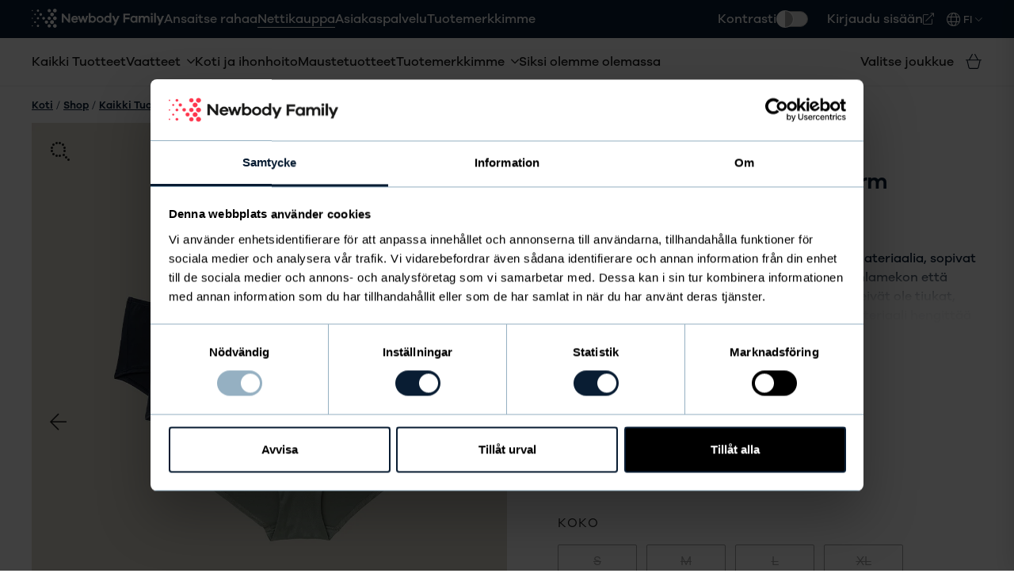

--- FILE ---
content_type: text/html; charset=utf-8
request_url: https://www.newbodyfamily.com/fi-fi/shop/p/hipster-exclusive-storm/
body_size: 20207
content:
<!DOCTYPE html><html lang="fi"><head><meta charSet="utf-8" data-next-head=""/><meta name="viewport" content="width=device-width, initial-scale=1, shrink-to-fit=no" data-next-head=""/><script async="" src="https://js.testfreaks.com/onpage/newbodyfamily.com/head.js"></script><link rel="preconnect" href="https://cdn.sanity.io" data-next-head=""/><link rel="apple-touch-icon" sizes="180x180" href="https://newbody-fi-fi.vercel.app/fi-fi/apple-touch-icon.png" data-next-head=""/><link rel="icon" href="https://newbody-fi-fi.vercel.app/fi-fi/favicon.svg" type="image/svg+xml" data-next-head=""/><link rel="mask-icon" href="https://newbody-fi-fi.vercel.app/fi-fi/mask-icon.svg" color="#ffffff" data-next-head=""/><link rel="manifest" href="https://newbody-fi-fi.vercel.app/fi-fi/site.webmanifest" data-next-head=""/><link rel="mask-icon" href="https://newbody-fi-fi.vercel.app/fi-fi/safari-pinned-tab.svg" color="#33464b" data-next-head=""/><meta name="og:image" content="https://cdn.sanity.io/images/2ydfazoj/production/0ac62b2e7aa4800de8e6e5cdda42a5d195e55dcc-1080x1350.jpg" data-next-head=""/><title data-next-head="">Osta hipsteralushousut ja tue suomalaista yhdistystoimintaa - Newbody Family</title><meta name="description" content="Osta 3-pack naisten hipsteralushousut sekä hipsteralushousut erillissaumoin Newbody Familyltä." data-next-head=""/><meta name="og:title" content="Osta hipsteralushousut ja tue suomalaista yhdistystoimintaa - Newbody Family" data-next-head=""/><meta name="og:description" content="Osta 3-pack naisten hipsteralushousut sekä hipsteralushousut erillissaumoin Newbody Familyltä." data-next-head=""/><meta name="twitter:title" content="Osta hipsteralushousut ja tue suomalaista yhdistystoimintaa - Newbody Family" data-next-head=""/><meta name="twitter:description" content="Osta 3-pack naisten hipsteralushousut sekä hipsteralushousut erillissaumoin Newbody Familyltä." data-next-head=""/><link rel="preconnect" href="https://cdn.sanity.io" data-next-head=""/><meta name="twitter:card" content="summary" data-next-head=""/><meta name="msapplication-TileColor" content="#2b5797" data-next-head=""/><meta name="theme-color" content="#ffffff" data-next-head=""/><link rel="apple-touch-icon" sizes="180x180" href="https://newbody-fi-fi.vercel.app/fi-fi/apple-touch-icon.png" data-next-head=""/><link rel="icon" href="https://newbody-fi-fi.vercel.app/fi-fi/favicon.svg" type="image/svg+xml" data-next-head=""/><link rel="mask-icon" href="https://newbody-fi-fi.vercel.app/fi-fi/mask-icon.svg" color="#ffffff" data-next-head=""/><link rel="manifest" href="https://newbody-fi-fi.vercel.app/fi-fi/site.webmanifest" data-next-head=""/><link rel="mask-icon" href="https://newbody-fi-fi.vercel.app/fi-fi/safari-pinned-tab.svg" color="#33464b" data-next-head=""/><link rel="canonical" href="https://www.newbodyfamily.com/fi-fi/shop/p/hipster-exclusive-storm/" data-next-head=""/><link rel="preload" as="font" href="https://newbody-fi-fi.vercel.app/fi-fi/fonts/Galanogrotesque-Regular.woff" type="font/woff" crossorigin="anonymous"/><link rel="preload" as="font" href="https://newbody-fi-fi.vercel.app/fi-fi/fonts/Galanogrotesque-Medium.woff" type="font/woff" crossorigin="anonymous"/><link rel="preload" as="font" href="https://newbody-fi-fi.vercel.app/fi-fi/fonts/Galanogrotesque-Semibold.woff" type="font/woff" crossorigin="anonymous"/><link rel="preload" as="font" href="https://newbody-fi-fi.vercel.app/fi-fi/fonts/fa-light-300.woff2" type="font/woff2" crossorigin="anonymous"/><link rel="preload" as="font" href="https://newbody-fi-fi.vercel.app/fi-fi/fonts/fa-brands-400.woff2" type="font/woff2" crossorigin="anonymous"/><link rel="preload" href="https://newbody-fi-fi.vercel.app/fi-fi/_next/static/css/62f4ce54ac8651eb.css?dpl=dpl_J19vtau9niVK2UMPWAdgGjVo6JTU" as="style"/><link rel="preload" href="https://newbody-fi-fi.vercel.app/fi-fi/_next/static/css/904c05ca17aab2f4.css?dpl=dpl_J19vtau9niVK2UMPWAdgGjVo6JTU" as="style"/><link rel="preload" href="https://newbody-fi-fi.vercel.app/fi-fi/_next/static/css/12238933139d8a7b.css?dpl=dpl_J19vtau9niVK2UMPWAdgGjVo6JTU" as="style"/><script type="application/ld+json" data-next-head="">{"@id":"#product","@context":"https://schema.org/","@type":"Product","name":"Osta hipsteralushousut ja tue suomalaista yhdistystoimintaa","image":["https://cdn.sanity.io/images/2ydfazoj/production/0ac62b2e7aa4800de8e6e5cdda42a5d195e55dcc-1080x1350.jpg","https://cdn.sanity.io/images/2ydfazoj/production/9c472b3f5d087da68871b330fb93be1f858619c6-1600x2000.jpg","https://cdn.sanity.io/images/2ydfazoj/production/7722ac88250f1695de2d68d5b6c9d640e257511e-1600x2000.jpg","https://cdn.sanity.io/images/2ydfazoj/production/bcda0eb31ad3b0e8c2b4da7f17f3caf7dfda7107-1600x2000.jpg","https://cdn.sanity.io/images/2ydfazoj/production/b28dd2e2863c7bb3ce13dc61cd8c629f31e5d56a-1080x1350.jpg","https://cdn.sanity.io/images/2ydfazoj/production/87b62db0d3b4c97aecf6376e244c90f501966315-1080x1350.jpg","https://cdn.sanity.io/images/2ydfazoj/production/f3e96e767f084e05776e5f89225179b0ab87888f-1080x1350.jpg"],"description":"Osta 3-pack naisten hipsteralushousut sekä hipsteralushousut erillissaumoin Newbody Familyltä.","sku":"424KA","mpn":"62325","brand":{"@type":"Brand","name":"Newbody"},"offers":{"@type":"AggregateOffer","highPrice":20,"lowPrice":20,"priceCurrency":"EUR"}}</script><link href="https://newbody-fi-fi.vercel.app/fi-fi/fonts/style.css" rel="stylesheet"/><script> window.dataLayer = window.dataLayer || [];
              function gtag() {
                  dataLayer.push(arguments);
              }
              gtag("consent", "default", {
                  ad_personalization: "denied",
                  ad_storage: "denied",
                  ad_user_data: "denied",
                  analytics_storage: "denied",
                  functionality_storage: "denied",
                  personalization_storage: "denied",
                  security_storage: "granted",
                  wait_for_update: 500,
              });
              gtag("set", "ads_data_redaction", true);
              gtag("set", "url_passthrough", true);</script><script>(function(w,d,s,l,i){w[l]=w[l]||[];w[l].push({'gtm.start':
                new Date().getTime(),event:'gtm.js'});var f=d.getElementsByTagName(s)[0],
                j=d.createElement(s),dl=l!='dataLayer'?'&l='+l:'';j.async=true;j.src=
                'https://gtm.newbodyfamily.com/gtm.js?id='+i+dl;f.parentNode.insertBefore(j,f);
                })(window,document,'script','dataLayer','GTM-WTPFBRT');</script><script id="Cookiebot" src="https://consent.cookiebot.com/uc.js" data-cbid="8728e868-b7f2-4559-822c-99f65528fa54" type="text/javascript"></script><link rel="stylesheet" href="https://newbody-fi-fi.vercel.app/fi-fi/_next/static/css/62f4ce54ac8651eb.css?dpl=dpl_J19vtau9niVK2UMPWAdgGjVo6JTU" data-n-g=""/><link rel="stylesheet" href="https://newbody-fi-fi.vercel.app/fi-fi/_next/static/css/904c05ca17aab2f4.css?dpl=dpl_J19vtau9niVK2UMPWAdgGjVo6JTU" data-n-p=""/><link rel="stylesheet" href="https://newbody-fi-fi.vercel.app/fi-fi/_next/static/css/12238933139d8a7b.css?dpl=dpl_J19vtau9niVK2UMPWAdgGjVo6JTU"/><noscript data-n-css=""></noscript><script defer="" noModule="" src="https://newbody-fi-fi.vercel.app/fi-fi/_next/static/chunks/polyfills-42372ed130431b0a.js?dpl=dpl_J19vtau9niVK2UMPWAdgGjVo6JTU"></script><script defer="" src="https://newbody-fi-fi.vercel.app/fi-fi/_next/static/chunks/783.b5405a631d9f280a.js?dpl=dpl_J19vtau9niVK2UMPWAdgGjVo6JTU"></script><script defer="" src="https://newbody-fi-fi.vercel.app/fi-fi/_next/static/chunks/9475.c43d35b9927b694e.js?dpl=dpl_J19vtau9niVK2UMPWAdgGjVo6JTU"></script><script src="https://newbody-fi-fi.vercel.app/fi-fi/_next/static/chunks/webpack-40082d6e2d667204.js?dpl=dpl_J19vtau9niVK2UMPWAdgGjVo6JTU" defer=""></script><script src="https://newbody-fi-fi.vercel.app/fi-fi/_next/static/chunks/framework-cb3d74a9e48ee5c1.js?dpl=dpl_J19vtau9niVK2UMPWAdgGjVo6JTU" defer=""></script><script src="https://newbody-fi-fi.vercel.app/fi-fi/_next/static/chunks/main-fd7b7fc119ccd8c1.js?dpl=dpl_J19vtau9niVK2UMPWAdgGjVo6JTU" defer=""></script><script src="https://newbody-fi-fi.vercel.app/fi-fi/_next/static/chunks/pages/_app-67b875eba8ce09bb.js?dpl=dpl_J19vtau9niVK2UMPWAdgGjVo6JTU" defer=""></script><script src="https://newbody-fi-fi.vercel.app/fi-fi/_next/static/chunks/4587-60c863f620e43cc6.js?dpl=dpl_J19vtau9niVK2UMPWAdgGjVo6JTU" defer=""></script><script src="https://newbody-fi-fi.vercel.app/fi-fi/_next/static/chunks/8992-b3bd6d77feda2cb4.js?dpl=dpl_J19vtau9niVK2UMPWAdgGjVo6JTU" defer=""></script><script src="https://newbody-fi-fi.vercel.app/fi-fi/_next/static/chunks/8110-ab14fcfbab2ca6ce.js?dpl=dpl_J19vtau9niVK2UMPWAdgGjVo6JTU" defer=""></script><script src="https://newbody-fi-fi.vercel.app/fi-fi/_next/static/chunks/4745-9f9951fa6a84c6a9.js?dpl=dpl_J19vtau9niVK2UMPWAdgGjVo6JTU" defer=""></script><script src="https://newbody-fi-fi.vercel.app/fi-fi/_next/static/chunks/9144-7cc9bc6d40392c0e.js?dpl=dpl_J19vtau9niVK2UMPWAdgGjVo6JTU" defer=""></script><script src="https://newbody-fi-fi.vercel.app/fi-fi/_next/static/chunks/3744-7cb48cef4fff8de3.js?dpl=dpl_J19vtau9niVK2UMPWAdgGjVo6JTU" defer=""></script><script src="https://newbody-fi-fi.vercel.app/fi-fi/_next/static/chunks/1607-42863914741690a6.js?dpl=dpl_J19vtau9niVK2UMPWAdgGjVo6JTU" defer=""></script><script src="https://newbody-fi-fi.vercel.app/fi-fi/_next/static/chunks/3847-665c5e4d4eb59461.js?dpl=dpl_J19vtau9niVK2UMPWAdgGjVo6JTU" defer=""></script><script src="https://newbody-fi-fi.vercel.app/fi-fi/_next/static/chunks/pages/shop/%5B%5B...path%5D%5D-4664c646701906c1.js?dpl=dpl_J19vtau9niVK2UMPWAdgGjVo6JTU" defer=""></script><script src="https://newbody-fi-fi.vercel.app/fi-fi/_next/static/version-1/_buildManifest.js?dpl=dpl_J19vtau9niVK2UMPWAdgGjVo6JTU" defer=""></script><script src="https://newbody-fi-fi.vercel.app/fi-fi/_next/static/version-1/_ssgManifest.js?dpl=dpl_J19vtau9niVK2UMPWAdgGjVo6JTU" defer=""></script><style data-styled="" data-styled-version="6.1.18">.euFZRF{display:inline-flex;align-items:center;justify-content:center;padding:1.6rem 2.4rem;border:none;border-radius:10rem;color:#1B1B1B;background-color:#E1DBC9;font-weight:bold;transition:background-color 0.3s cubic-bezier(0.645, 0.045, 0.355, 1.000),color 0.3s cubic-bezier(0.645, 0.045, 0.355, 1.000),border-color 0.3s cubic-bezier(0.645, 0.045, 0.355, 1.000),transform 0.1s cubic-bezier(0.645, 0.045, 0.355, 1.000);font-size:1.3rem;letter-spacing:0.1em;text-transform:uppercase;background:transparent!important;color:#091d33!important;text-transform:none;padding:0;width:auto!important;border-radius:0;border-bottom:1px solid #091d33;width:max-content;padding-bottom:0.2rem;background-color:#091d33;color:#ffffff;}/*!sc*/
.euFZRF:active{transform:scale(0.95);}/*!sc*/
.euFZRF:hover{background-color:#cfc5a8;}/*!sc*/
.euFZRF:hover{background:transparent;}/*!sc*/
.euFZRF:hover{background-color:#010408;}/*!sc*/
.cWzhxe{display:inline-flex;align-items:center;justify-content:center;padding:1.6rem 2.4rem;border:none;border-radius:10rem;color:#EEEEEE;background-color:#1B1B1B;font-weight:bold;transition:background-color 0.3s cubic-bezier(0.645, 0.045, 0.355, 1.000),color 0.3s cubic-bezier(0.645, 0.045, 0.355, 1.000),border-color 0.3s cubic-bezier(0.645, 0.045, 0.355, 1.000),transform 0.1s cubic-bezier(0.645, 0.045, 0.355, 1.000);font-size:1.3rem;letter-spacing:0.1em;text-transform:uppercase;width:-webkit-fill-available;opacity:0.5;background:#C8C7C7;color:#494949;background-color:#091d33;color:#ffffff;}/*!sc*/
.cWzhxe:active{transform:scale(0.95);}/*!sc*/
.cWzhxe:hover{background-color:#010101;}/*!sc*/
.cWzhxe:hover{background:#C8C7C7;}/*!sc*/
.cWzhxe:hover{background-color:#010408;}/*!sc*/
.gyBKgO{display:inline-flex;align-items:center;justify-content:center;padding:1.6rem 2.4rem;border:none;border-radius:10rem;color:#EEEEEE;background-color:#1B1B1B;font-weight:bold;transition:background-color 0.3s cubic-bezier(0.645, 0.045, 0.355, 1.000),color 0.3s cubic-bezier(0.645, 0.045, 0.355, 1.000),border-color 0.3s cubic-bezier(0.645, 0.045, 0.355, 1.000),transform 0.1s cubic-bezier(0.645, 0.045, 0.355, 1.000);font-size:1.3rem;letter-spacing:0.1em;text-transform:uppercase;background-color:#091d33;color:#ffffff;}/*!sc*/
.gyBKgO:active{transform:scale(0.95);}/*!sc*/
.gyBKgO:hover{background-color:#010101;}/*!sc*/
.gyBKgO:hover{background-color:#010408;}/*!sc*/
data-styled.g1[id="sc-b484c805-0"]{content:"euFZRF,cWzhxe,gyBKgO,"}/*!sc*/
html,body{font-family:Galanogrotesque;font-size:62.5%;}/*!sc*/
@media (max-width: 1100px){html,body{font-size:50%;}}/*!sc*/
@media (max-width: 768px){html,body{font-size:60%;}}/*!sc*/
body{color:#091d33;font-size:1.6rem;}/*!sc*/
input{font-size:1.6rem;}/*!sc*/
a{text-decoration:none;}/*!sc*/
p{margin-bottom:1.2rem;font-size:1.6rem;}/*!sc*/
h1,h2,h3,h4,h5,h6,strong{font-weight:bold;}/*!sc*/
h1,h2,h3,h4,h5,h6{font-family:Galanogrotesque;}/*!sc*/
h1{font-size:4.8rem;line-height:1.1;letter-spacing:-0.48px;}/*!sc*/
@media (max-width: 1024px){h1{font-size:2.8rem;}}/*!sc*/
h2{font-size:4rem;line-height:1.1;letter-spacing:-0.48px;}/*!sc*/
@media (max-width: 1024px){h2{font-size:2.2rem;}}/*!sc*/
h3{font-size:2.8rem;letter-spacing:-0.48px;}/*!sc*/
@media (max-width: 1024px){h3{font-size:1.8rem;}}/*!sc*/
h4{letter-spacing:-0.48px;font-size:2.2rem;letter-spacing:-0.48px;}/*!sc*/
@media (max-width: 1024px){h4{font-size:1.8rem;}}/*!sc*/
h5{letter-spacing:-0.48px;font-size:2rem;}/*!sc*/
h6{letter-spacing:-0.48px;font-size:1.6rem;}/*!sc*/
code,kbd,pre,samp{font-family:monospace;background:#e6e6e6;padding:.1em .2em;margin:0.1em;padding:.25ex .75ch;}/*!sc*/
.button{display:inline-flex;align-items:center;justify-content:center;padding:1.6rem 2.4rem;border:none;border-radius:10rem;color:#EEEEEE;background-color:#1B1B1B;font-weight:bold;transition:background-color 0.3s cubic-bezier(0.645, 0.045, 0.355, 1.000),color 0.3s cubic-bezier(0.645, 0.045, 0.355, 1.000),border-color 0.3s cubic-bezier(0.645, 0.045, 0.355, 1.000),transform 0.1s cubic-bezier(0.645, 0.045, 0.355, 1.000);font-size:1.3rem;letter-spacing:0.1em;text-transform:uppercase;}/*!sc*/
.button:active{transform:scale(0.95);}/*!sc*/
.button:hover{background-color:#010101;}/*!sc*/
.button span{color:white;}/*!sc*/
data-styled.g4[id="sc-global-yMYDI1"]{content:"sc-global-yMYDI1,"}/*!sc*/
.iGxdA-d h1,.iGxdA-d h2,.iGxdA-d h3,.iGxdA-d h4,.iGxdA-d h5,.iGxdA-d h6,.iGxdA-d a{line-height:1.1;max-width:650px;}/*!sc*/
.iGxdA-d h1{margin-bottom:2.4rem;}/*!sc*/
.iGxdA-d h2{margin-bottom:1.6rem;}/*!sc*/
.iGxdA-d h3,.iGxdA-d h4,.iGxdA-d h5,.iGxdA-d h6{margin-bottom:1.2rem;}/*!sc*/
.iGxdA-d p,.iGxdA-d ul,.iGxdA-d ol{margin-bottom:2.4rem;line-height:1.5;max-width:650px;}/*!sc*/
.iGxdA-d p:last-child,.iGxdA-d ul:last-child,.iGxdA-d ol:last-child{margin-bottom:0;}/*!sc*/
.iGxdA-d ul,.iGxdA-d ol{padding-left:4.8rem;}/*!sc*/
@media (max-width: 768px){.iGxdA-d ul,.iGxdA-d ol{padding-left:3.2rem;}}/*!sc*/
.iGxdA-d em{font-style:italic;}/*!sc*/
.iGxdA-d a{color:#1B1B1B;}/*!sc*/
.iGxdA-d .text-center-wrapper{margin-left:auto;margin-right:auto;display:flex;justify-content:center;}/*!sc*/
.iGxdA-d .link-center-wrapper{margin-left:auto;margin-right:auto;display:block;width:fit-content;}/*!sc*/
.iGxdA-d .text-center{text-align:center;display:inline-block;width:100%;}/*!sc*/
.iGxdA-d .link{text-decoration:underline;}/*!sc*/
.iGxdA-d .sc-b484c805-1{margin-bottom:10px;color:white;}/*!sc*/
.iGxdA-d .sc-b484c805-1 span{color:white;}/*!sc*/
data-styled.g5[id="sc-b8b8f6c5-0"]{content:"iGxdA-d,"}/*!sc*/
.QHZPP{color:#091d33;font-weight:bold;transition:color .3s ease;letter-spacing:-0.48px;font-size:2.2rem;letter-spacing:-0.48px;}/*!sc*/
@media (max-width: 1024px){.QHZPP{font-size:1.8rem;}}/*!sc*/
data-styled.g9[id="sc-fe97c621-3"]{content:"QHZPP,"}/*!sc*/
.fupaS{color:#091d33;font-weight:bold;transition:color .3s ease;letter-spacing:-0.48px;font-size:2rem;}/*!sc*/
data-styled.g10[id="sc-fe97c621-4"]{content:"fupaS,"}/*!sc*/
.gBFyMc{color:#ffffff;font-weight:bold;transition:color .3s ease;letter-spacing:-0.48px;font-size:1.6rem;}/*!sc*/
data-styled.g11[id="sc-fe97c621-5"]{content:"gBFyMc,"}/*!sc*/
.eHbALD{display:flex;width:100%;height:auto;align-items:center;justify-content:flex-start;align-items:flex-start;flex-direction:row;}/*!sc*/
.eHbALD>*{margin-right:2.4rem;}/*!sc*/
.eHbALD>*:last-child{margin-right:0;}/*!sc*/
.cEvOna{display:flex;width:100%;height:auto;align-items:center;justify-content:flex-start;align-items:center;flex-direction:row;margin-bottom:3.2rem;}/*!sc*/
data-styled.g16[id="sc-80f3693d-0"]{content:"eHbALD,cEvOna,"}/*!sc*/
.ivWAuh{color:#1B1B1B;font-style:normal;font-size:1.4rem;font-weight:bold;transition:color 0.3s ease;white-space:pre-line;line-height:140%;}/*!sc*/
.ivWAuh a:not([class]){text-decoration:underline;}/*!sc*/
.KMJqq{color:#1B1B1B;font-style:normal;font-size:1.3rem;font-weight:500;transition:color 0.3s ease;white-space:pre-line;line-height:140%;}/*!sc*/
.KMJqq a:not([class]){text-decoration:underline;}/*!sc*/
.bFpPjF{color:#1B1B1B;font-style:normal;font-size:1.6rem;font-weight:normal;transition:color 0.3s ease;white-space:pre-line;line-height:140%;}/*!sc*/
.bFpPjF a:not([class]){text-decoration:underline;}/*!sc*/
.dqIiJf{margin-bottom:0px!important;color:#1B1B1B;font-style:normal;font-size:1.6rem;font-weight:normal;transition:color 0.3s ease;white-space:pre-line;line-height:140%;}/*!sc*/
.dqIiJf a:not([class]){text-decoration:underline;}/*!sc*/
.kvwGtz{color:#1B1B1B;font-style:normal;font-size:1.6rem;font-weight:bold;transition:color 0.3s ease;white-space:pre-line;line-height:140%;}/*!sc*/
.kvwGtz a:not([class]){text-decoration:underline;}/*!sc*/
data-styled.g17[id="sc-5a7166-0"]{content:"ivWAuh,KMJqq,bFpPjF,dqIiJf,kvwGtz,"}/*!sc*/
.uVcRd{display:flex;flex-direction:row;}/*!sc*/
@media (max-width: 768px){.uVcRd{flex-direction:column;}}/*!sc*/
.hTmAMK{display:flex;flex-direction:column;}/*!sc*/
.kZSMde{display:flex;flex-direction:row;}/*!sc*/
data-styled.g18[id="sc-b3900bf4-0"]{content:"uVcRd,hTmAMK,kZSMde,"}/*!sc*/
.dMjFqN{width:fit-content;display:flex;}/*!sc*/
.dMjFqN i{font-size:13px;color:#C8C7C7;}/*!sc*/
.dMjFqN i.fa-spinner{animation-name:spin;animation-duration:1500ms;animation-iteration-count:infinite;animation-timing-function:linear;}/*!sc*/
@keyframes spin{from{transform:rotate(0deg);}to{transform:rotate(360deg);}}/*!sc*/
.irlFpJ{width:fit-content;display:flex;}/*!sc*/
.irlFpJ i{font-size:13px;color:#1B1B1B;}/*!sc*/
.irlFpJ i.fa-spinner{animation-name:spin;animation-duration:1500ms;animation-iteration-count:infinite;animation-timing-function:linear;}/*!sc*/
@keyframes spin{from{transform:rotate(0deg);}to{transform:rotate(360deg);}}/*!sc*/
.iTMMqi{width:fit-content;display:flex;}/*!sc*/
.iTMMqi i{font-size:24px;color:#ffffff;}/*!sc*/
.iTMMqi i.fa-spinner{animation-name:spin;animation-duration:1500ms;animation-iteration-count:infinite;animation-timing-function:linear;}/*!sc*/
@keyframes spin{from{transform:rotate(0deg);}to{transform:rotate(360deg);}}/*!sc*/
.bfpQRT{width:fit-content;display:flex;}/*!sc*/
.bfpQRT i{font-size:20px;color:#727272;}/*!sc*/
.bfpQRT i.fa-spinner{animation-name:spin;animation-duration:1500ms;animation-iteration-count:infinite;animation-timing-function:linear;}/*!sc*/
@keyframes spin{from{transform:rotate(0deg);}to{transform:rotate(360deg);}}/*!sc*/
data-styled.g20[id="sc-c9e1bc03-0"]{content:"dMjFqN,irlFpJ,iTMMqi,bfpQRT,"}/*!sc*/
.lcSehr{position:relative;width:100%;max-width:100px;padding-bottom:100%;}/*!sc*/
data-styled.g21[id="sc-1592fae3-0"]{content:"lcSehr,"}/*!sc*/
.hhkLdX{position:absolute;top:0;object-fit:cover;height:100%;width:100%;left:0;opacity:0;transition:opacity 500ms ease;}/*!sc*/
data-styled.g23[id="sc-1592fae3-2"]{content:"hhkLdX,"}/*!sc*/
.iochJc{width:40px;height:40px;position:relative;margin:0 auto;}/*!sc*/
.iochJc div{width:100%;height:100%;border-radius:50%;background-color:#1B1B1B;opacity:0.6;position:absolute;top:0;left:0;-webkit-animation:sk-bounce 2s infinite ease-in-out;animation:sk-bounce 2s infinite ease-in-out;}/*!sc*/
@-webkit-keyframes sk-bounce{0%,100%{-webkit-transform:scale(0);}50%{-webkit-transform:scale(1);}}/*!sc*/
@keyframes sk-bounce{0%,100%{transform:scale(0);-webkit-transform:scale(0);}50%{transform:scale(1);-webkit-transform:scale(1);}}/*!sc*/
data-styled.g24[id="sc-e7d677d9-0"]{content:"iochJc,"}/*!sc*/
.cUpLYC.cUpLYC{-webkit-animation-delay:-1s;animation-delay:-1s;}/*!sc*/
data-styled.g26[id="sc-e7d677d9-2"]{content:"cUpLYC,"}/*!sc*/
.iUVeaL{position:fixed;top:0;right:0;width:480px;max-width:100%;height:100%;z-index:1101;background:#FFFFFF;box-shadow:-4px 0 24px rgba(0,0,0,0.12);display:flex;flex-direction:column;transform:translateX(100%);transition:transform 0.4s cubic-bezier(0.165, 0.840, 0.440, 1.000);will-change:transform;}/*!sc*/
@media (max-width: 768px){.iUVeaL{width:100%;padding-bottom:3.2rem;}}/*!sc*/
data-styled.g28[id="sc-4227240c-0"]{content:"iUVeaL,"}/*!sc*/
.HyYJo{padding:2.4rem;border-bottom:1px solid #ECECEC;flex-shrink:0;}/*!sc*/
@media (max-width: 768px){.HyYJo{padding:1.6rem;}}/*!sc*/
data-styled.g29[id="sc-4227240c-1"]{content:"HyYJo,"}/*!sc*/
.eqaEjq{position:absolute;top:3rem;right:2.4rem;display:flex;align-items:center;justify-content:center;background:none;border:none;cursor:pointer;background:none;}/*!sc*/
.eqaEjq:focus-visible{outline:1px solid #091d33;}/*!sc*/
@media (max-width: 768px){.eqaEjq{top:1.6rem;right:1.6rem;}}/*!sc*/
data-styled.g30[id="sc-4227240c-2"]{content:"eqaEjq,"}/*!sc*/
.gAYZyj{position:relative;margin-top:2.4rem;}/*!sc*/
data-styled.g31[id="sc-4227240c-3"]{content:"gAYZyj,"}/*!sc*/
.iVplxl{width:100%;padding:1.6rem 2.4rem;padding-left:48px;font-size:1.6rem;font-family:Galanogrotesque;border:2px solid #ECECEC;border-radius:1000px;background-color:#FFFFFF;transition:border-color 0.2s ease,box-shadow 0.2s ease;}/*!sc*/
.iVplxl:focus{outline:none;border-color:#091d33;}/*!sc*/
.iVplxl::placeholder{color:#727272;font-size:1.6rem;}/*!sc*/
@media (max-width: 768px){.iVplxl{font-size:1.6rem;padding:1.2rem 1.6rem;padding-left:40px;}}/*!sc*/
data-styled.g32[id="sc-4227240c-4"]{content:"iVplxl,"}/*!sc*/
.jqZkyY{position:absolute;left:1.6rem;top:50%;transform:translateY(-50%);display:flex;align-items:center;justify-content:center;pointer-events:none;color:#727272;}/*!sc*/
data-styled.g33[id="sc-4227240c-5"]{content:"jqZkyY,"}/*!sc*/
.bWtENN{flex:1;overflow-y:auto;padding:2.4rem;-webkit-overflow-scrolling:touch;}/*!sc*/
@media (max-width: 768px){.bWtENN{padding:1.6rem;}}/*!sc*/
data-styled.g35[id="sc-4227240c-7"]{content:"bWtENN,"}/*!sc*/
.ishqja{display:flex;flex-direction:column;color:#727272;}/*!sc*/
data-styled.g44[id="sc-4227240c-16"]{content:"ishqja,"}/*!sc*/
.eoahKJ{font-size:2rem;font-weight:600;color:#494949;margin-bottom:0.8rem;}/*!sc*/
data-styled.g45[id="sc-4227240c-17"]{content:"eoahKJ,"}/*!sc*/
.bYBySR{font-size:1.6rem;color:#727272;max-width:280px;}/*!sc*/
data-styled.g46[id="sc-4227240c-18"]{content:"bYBySR,"}/*!sc*/
.cFEEGJ{font-size:2.4rem;font-weight:600;color:#091d33;margin:0;padding-right:4.8rem;}/*!sc*/
@media (max-width: 768px){.cFEEGJ{font-size:2rem;}}/*!sc*/
data-styled.g49[id="sc-4227240c-21"]{content:"cFEEGJ,"}/*!sc*/
.XVvQH{display:flex;flex-direction:column;align-items:flex-start;}/*!sc*/
@media (max-width: 768px){.XVvQH{align-items:initial;}}/*!sc*/
.XVvQH .sc-b3900bf4-0{flex-wrap:wrap;}/*!sc*/
.XVvQH .sc-b3900bf4-0:first-child{margin-bottom:1.6rem;justify-content:space-between;}/*!sc*/
.XVvQH .sc-b3900bf4-0:first-child >button{display:none;}/*!sc*/
@media (max-width: 768px){.XVvQH .sc-b3900bf4-0:first-child >button{display:block;}}/*!sc*/
.XVvQH >button{display:block;}/*!sc*/
@media (max-width: 768px){.XVvQH >button{display:none;}}/*!sc*/
data-styled.g52[id="sc-92e9782c-0"]{content:"XVvQH,"}/*!sc*/
.ctZtZx{margin-bottom:0;letter-spacing:0.1em;text-transform:uppercase;}/*!sc*/
data-styled.g53[id="sc-92e9782c-1"]{content:"ctZtZx,"}/*!sc*/
.kstPMB{width:10rem;padding:1.2rem 0;display:flex;align-items:center;justify-content:center;border:1px solid #1B1B1B;background:transparent;color:#1B1B1B;border-radius:2px;margin-bottom:1.6rem;opacity:0.4;text-decoration:line-through;}/*!sc*/
.kstPMB:not(:last-child){margin-right:1.2rem;}/*!sc*/
data-styled.g54[id="sc-92e9782c-2"]{content:"kstPMB,"}/*!sc*/
.bePEXA{position:absolute;top:-60px;left:0;background:#091d33;color:#fff;padding:1.6rem 1.6rem;z-index:1000;text-decoration:none;font-weight:bold;transition:top 0.3s;max-height:4.8rem;}/*!sc*/
.bePEXA:focus{top:0;}/*!sc*/
data-styled.g56[id="sc-94f059da-0"]{content:"bePEXA,"}/*!sc*/
.hMZOdf{display:flex;border:1px solid;border-radius:2px;width:fit-content;}/*!sc*/
.hMZOdf:not(:last-child){margin-right:2.4rem;}/*!sc*/
data-styled.g62[id="sc-af64a8c3-0"]{content:"hMZOdf,"}/*!sc*/
.gtNQtT{border:0;text-align:center;height:100%;width:36px;}/*!sc*/
@media (max-width: 768px){.gtNQtT{font-size:16px;}}/*!sc*/
.gtNQtT:focus{outline:0;}/*!sc*/
data-styled.g63[id="sc-af64a8c3-1"]{content:"gtNQtT,"}/*!sc*/
.esNJSA{background:transparent;border:0;height:100%;padding:7px 10px;}/*!sc*/
.esNJSA:focus{outline:0;}/*!sc*/
data-styled.g64[id="sc-af64a8c3-2"]{content:"esNJSA,"}/*!sc*/
.fvqjTQ{max-width:1520px;margin:0 auto;width:100%;padding:0 4rem;position:relative;}/*!sc*/
@media (max-width: 1024px){.fvqjTQ{padding:0 1.2rem;}}/*!sc*/
data-styled.g70[id="sc-ac64160d-0"]{content:"fvqjTQ,"}/*!sc*/
.gphqV{width:100%;display:flex;justify-content:center;gap:2.4rem;}/*!sc*/
@media (max-width: 768px){.gphqV{flex-wrap:wrap;}}/*!sc*/
.gphqV img{height:2rem;}/*!sc*/
.gphqV img:last-child{margin-right:0;}/*!sc*/
.bBwQtY{width:100%;display:flex;justify-content:flex-start;gap:2.4rem;}/*!sc*/
@media (max-width: 768px){.bBwQtY{flex-wrap:wrap;}}/*!sc*/
.bBwQtY img{height:2rem;}/*!sc*/
.bBwQtY img:last-child{margin-right:0;}/*!sc*/
data-styled.g107[id="sc-a7318e34-0"]{content:"gphqV,bBwQtY,"}/*!sc*/
.fJizGh{grid-column-start:span 2;padding:1.6rem 2.4rem;justify-self:start;width:100%;}/*!sc*/
.fJizGh .sc-c9e1bc03-0{transition:transform 0.2s;transform:rotate(0deg);}/*!sc*/
@media (min-width: 1025px){.fJizGh .sc-c9e1bc03-0{display:none;}}/*!sc*/
@media (max-width:1300px){.fJizGh{grid-column-start:span 1;visibility:hidden;}}/*!sc*/
@media (max-width: 1024px){.fJizGh{width:100%;grid-column-start:span 1;border-bottom:1px solid transparent;padding:1.6rem 0.8rem;display:none;}.fJizGh .sc-c9e1bc03-0{display:block;}}/*!sc*/
.edolOk{grid-column-start:span 2;padding:1.6rem 0;justify-self:start;width:100%;}/*!sc*/
.edolOk .sc-c9e1bc03-0{transition:transform 0.2s;transform:rotate(0deg);}/*!sc*/
@media (min-width: 1025px){.edolOk .sc-c9e1bc03-0{display:none;}}/*!sc*/
@media (max-width: 1024px){.edolOk{width:100%;grid-column-start:span 1;border-bottom:1px solid rgb(255, 253, 250, 0.2);padding:1.6rem 0.8rem;}.edolOk .sc-c9e1bc03-0{display:block;}}/*!sc*/
.UCBLh{grid-column-start:span 3;padding:1.6rem 0;justify-self:start;width:100%;}/*!sc*/
.UCBLh .sc-c9e1bc03-0{transition:transform 0.2s;transform:rotate(0deg);}/*!sc*/
@media (min-width: 1025px){.UCBLh .sc-c9e1bc03-0{display:none;}}/*!sc*/
@media (max-width: 1024px){.UCBLh{width:100%;grid-column-start:span 1;border-bottom:1px solid rgb(255, 253, 250, 0.2);padding:1.6rem 0.8rem;}.UCBLh .sc-c9e1bc03-0{display:block;}}/*!sc*/
.cecRkH{grid-column-start:span 2;padding:1.6rem 2.4rem;justify-self:start;width:100%;}/*!sc*/
.cecRkH .sc-c9e1bc03-0{transition:transform 0.2s;transform:rotate(0deg);}/*!sc*/
@media (min-width: 1025px){.cecRkH .sc-c9e1bc03-0{display:none;}}/*!sc*/
@media (max-width: 1024px){.cecRkH{width:100%;grid-column-start:span 1;border-bottom:1px solid transparent;padding:1.6rem 0.8rem;}.cecRkH .sc-c9e1bc03-0{display:block;}}/*!sc*/
data-styled.g108[id="sc-86604643-0"]{content:"fJizGh,edolOk,UCBLh,cecRkH,"}/*!sc*/
.oqrjR{display:flex;font-size:1.6rem;line-height:1.5;}/*!sc*/
.oqrjR >.sc-ef480a02-1{max-width:66%;}/*!sc*/
@media (max-width: 1024px){.oqrjR img{max-width:20rem;}}/*!sc*/
data-styled.g109[id="sc-86604643-1"]{content:"oqrjR,"}/*!sc*/
.fbdpIS{margin-bottom:0;font-size:2rem;font-weight:600;color:#FFFFFF;display:flex;align-items:center;justify-content:space-between;pointer-events:none;}/*!sc*/
@media (max-width: 1024px){.fbdpIS{pointer-events:all;}.fbdpIS:hover{cursor:pointer;}}/*!sc*/
data-styled.g110[id="sc-86604643-2"]{content:"fbdpIS,"}/*!sc*/
.bCsjnM{list-style-type:none;padding-top:2rem;line-height:1.5;width:100%;display:flex;flex-direction:column;flex-wrap:wrap;word-wrap:break-word;}/*!sc*/
@media (max-width: 768px){.bCsjnM{padding-top:1.2rem;}}/*!sc*/
data-styled.g111[id="sc-86604643-3"]{content:"bCsjnM,"}/*!sc*/
.GsJoZ{font-weight:500;margin-bottom:1.2rem;font-size:1.6rem;white-space:pre;display:flex;flex-direction:column;flex-wrap:wrap;word-wrap:break-word;white-space:normal;width:100%;}/*!sc*/
.GsJoZ >span,.GsJoZ p{color:#FFFFFF;margin:0;}/*!sc*/
.GsJoZ >a{color:#FFFFFF;position:relative;width:100%;}/*!sc*/
.GsJoZ >a:hover{text-decoration:underline;}/*!sc*/
.GsJoZ:hover a:after{background:#FFFFFF;}/*!sc*/
.lgfntX{font-weight:500;margin-bottom:1.2rem;font-size:1.6rem;white-space:pre;display:flex;flex-direction:column;flex-wrap:wrap;word-wrap:break-word;white-space:normal;width:100%;}/*!sc*/
.lgfntX >span,.lgfntX p{color:#FFFFFF;margin:0;}/*!sc*/
.lgfntX >a{color:#FFFFFF;position:relative;width:100%;text-decoration:underline;}/*!sc*/
.lgfntX >a:hover{text-decoration:underline;}/*!sc*/
.lgfntX:hover a:after{background:#FFFFFF;}/*!sc*/
data-styled.g112[id="sc-86604643-4"]{content:"GsJoZ,lgfntX,"}/*!sc*/
.eVwgbA{background-color:#133024;position:relative;background-color:#091D33;}/*!sc*/
.eVwgbA .sc-11ff18e7-2{background-color:#173351;}/*!sc*/
.eVwgbA .sc-11ff18e7-3{background-color:#294463;}/*!sc*/
data-styled.g113[id="sc-11ff18e7-0"]{content:"eVwgbA,"}/*!sc*/
.hcVEWG{position:absolute;top:0;left:0;width:100%;height:100%;display:grid;grid-template-columns:repeat(12,1fr);overflow:hidden;max-width:188rem;margin:0 auto;}/*!sc*/
@media (min-width:1879px){.hcVEWG{right:0;}}/*!sc*/
data-styled.g114[id="sc-11ff18e7-1"]{content:"hcVEWG,"}/*!sc*/
.lgZLKf{background-color:#193D2E;border-radius:50%;aspect-ratio:1/1;overflow:hidden;width:100%;max-width:120rem;position:absolute;top:-20rem;left:-53rem;bottom:-10rem;z-index:1;}/*!sc*/
@media (min-width: 1440px){.lgZLKf{left:-10rem;}}/*!sc*/
@media (min-width:1879px){.lgZLKf{left:0;}}/*!sc*/
@media (max-width: 1024px){.lgZLKf{left:-28rem;top:-33rem;bottom:unset;}}/*!sc*/
@media (max-width: 768px){.lgZLKf{left:-16rem;top:-24rem;}}/*!sc*/
@media (max-width:460px){.lgZLKf{width:36rem;left:-12rem;top:-5rem;}}/*!sc*/
data-styled.g115[id="sc-11ff18e7-2"]{content:"lgZLKf,"}/*!sc*/
.jimZof{background-color:#86967A;border-radius:50%;aspect-ratio:1/1;overflow:hidden;width:100%;max-width:140rem;position:absolute;right:-33rem;bottom:5rem;z-index:2;}/*!sc*/
@media (min-width: 1440px){.jimZof{right:-33rem;}}/*!sc*/
@media (min-width:1879px){.jimZof{right:0;}}/*!sc*/
@media (max-width: 1024px){.jimZof{bottom:unset;top:-44rem;right:-13rem;}}/*!sc*/
@media (max-width: 768px){.jimZof{bottom:unset;top:-23rem;right:-29rem;}}/*!sc*/
@media (max-width:460px){.jimZof{width:40rem;bottom:unset;top:-15rem;right:-13rem;}}/*!sc*/
data-styled.g116[id="sc-11ff18e7-3"]{content:"jimZof,"}/*!sc*/
.bbzvqM{display:grid;grid-template-columns:repeat(12,1fr);grid-gap:1rem;padding:2.4rem 0;max-width:1520px;margin:0 auto;position:relative;z-index:3;}/*!sc*/
@media (max-width: 1024px){.bbzvqM{grid-template-columns:1fr;grid-gap:0;padding:1.6rem 1.2rem;}}/*!sc*/
data-styled.g117[id="sc-11ff18e7-4"]{content:"bbzvqM,"}/*!sc*/
.dAJkmN{display:grid;grid-template-columns:repeat(12,1fr);grid-gap:1rem;padding:2.4rem 0;max-width:1520px;margin:0 auto;position:relative;border-top:1px solid rgba(255,255,255,0.5);z-index:3;}/*!sc*/
@media (max-width: 1024px){.dAJkmN{grid-template-columns:1fr;grid-gap:0;padding:1.6rem 1.2rem;}}/*!sc*/
.dAJkmN .sc-86604643-0{padding:0;padding-left:2.4rem;}/*!sc*/
@media (max-width: 1024px){.dAJkmN .sc-86604643-0{padding-left:0.8rem;}}/*!sc*/
.dAJkmN .sc-a7318e34-0{grid-column:5/12;align-self:center;justify-content:flex-start;align-self:center;gap:2.4rem;}/*!sc*/
@media (max-width:1300px){.dAJkmN .sc-a7318e34-0{grid-column:4/12;}}/*!sc*/
@media (max-width: 768px){.dAJkmN .sc-a7318e34-0{flex-wrap:wrap;}}/*!sc*/
@media (max-width: 1024px){.dAJkmN{row-gap:1.6rem;border-top:unset;padding:0 1.2rem;}.dAJkmN .sc-86604643-0:first-child{grid-row:1;}.dAJkmN .sc-a7318e34-0{width:100%;grid-row:2;grid-column:span 2;justify-content:center;padding:2.4rem 0;border-top:1px solid rgb(255,253,250,0.2);}}/*!sc*/
data-styled.g118[id="sc-11ff18e7-5"]{content:"dAJkmN,"}/*!sc*/
.fqgGQO{display:flex;gap:1.6rem;grid-column-start:12;justify-self:end;align-self:center;padding-right:2.4rem;}/*!sc*/
@media (max-width: 1024px){.fqgGQO{grid-column:2/2;grid-row:1;padding-right:0.8rem;}}/*!sc*/
data-styled.g119[id="sc-11ff18e7-6"]{content:"fqgGQO,"}/*!sc*/
.fJBmKp{display:flex;flex-direction:column;flex:1;padding-top:11rem;}/*!sc*/
@media (max-width: 768px){.fJBmKp{padding-top:10rem;}}/*!sc*/
data-styled.g120[id="sc-3fae6350-0"]{content:"fJBmKp,"}/*!sc*/
.kKFbbW{overflow:scroll;-webkit-overflow-scrolling:touch;position:fixed;z-index:122;top:10rem;display:flex;flex-direction:column;width:100%;height:calc(100%);max-width:100%;padding:0.2rem 1.6rem 3.2rem 1.6rem;background:#ffffff;transform:translate(100%);transition:transform 0.55s cubic-bezier(0.770, 0.000, 0.175, 1.000);}/*!sc*/
@media (min-width: 769px){.kKFbbW{display:none;}}/*!sc*/
.kKFbbW .no-margin-top-after{margin-bottom:-2.4rem;}/*!sc*/
data-styled.g139[id="sc-c262caa7-0"]{content:"kKFbbW,"}/*!sc*/
.gmWUTI{overflow:hidden;}/*!sc*/
data-styled.g140[id="sc-5939b640-0"]{content:"gmWUTI,"}/*!sc*/
.gVnnRR{height:0;width:100%;margin:0;padding-top:0.4rem;padding-bottom:0.4rem;display:block;position:relative;background:transparent;}/*!sc*/
.jqDsKN{height:0;width:100%;margin:0;padding-top:1.6rem;padding-bottom:1.6rem;display:block;position:relative;background:transparent;}/*!sc*/
.lEqrn{height:0;width:100%;margin:0;padding-top:2.4rem;padding-bottom:2.4rem;display:block;position:relative;background:transparent;}/*!sc*/
@media (max-width: 1024px){.lEqrn{padding:1.6rem 0;}}/*!sc*/
.lEqrn::after{content:'';position:absolute;display:inline-block;width:100%;margin-left:auto;margin-right:auto;left:0;right:0;height:1px;background:#D1D1D1;top:50%;transform:translateY(-50%);opacity:1;}/*!sc*/
.kTVqpy{height:0;width:100%;margin:0;padding-top:2.4rem;padding-bottom:2.4rem;display:block;position:relative;background:transparent;}/*!sc*/
@media (max-width: 1024px){.kTVqpy{padding:1.6rem 0;}}/*!sc*/
data-styled.g142[id="sc-f6a6bc4b-0"]{content:"gVnnRR,jqDsKN,lEqrn,kTVqpy,"}/*!sc*/
.eSfSdj{display:flex;flex-direction:column;}/*!sc*/
@media (max-width: 768px){.eSfSdj .sc-c1de7001-3 .sc-33e83d2f-0{grid-template-columns:repeat(2,1fr);grid-column-gap:0.8rem;grid-row-gap:0.8rem;}}/*!sc*/
data-styled.g218[id="sc-ea2fa687-0"]{content:"eSfSdj,"}/*!sc*/
.fSAWsw{width:100%;display:flex;flex-direction:column;}/*!sc*/
.fSAWsw h1,.fSAWsw h2,.fSAWsw h3,.fSAWsw h4,.fSAWsw h5,.fSAWsw h6,.fSAWsw a,.fSAWsw span{line-height:1.1;max-width:100%;width:650px;margin-left:auto;margin-right:auto;}/*!sc*/
@media (max-width: 768px){.fSAWsw h1,.fSAWsw h2,.fSAWsw h3,.fSAWsw h4,.fSAWsw h5,.fSAWsw h6,.fSAWsw a,.fSAWsw span{width:100%;max-width:100%;}}/*!sc*/
.fSAWsw .blockquote{width:528px;margin-left:auto;margin-right:auto;max-width:100%;}/*!sc*/
.fSAWsw a{width:fit-content;}/*!sc*/
.fSAWsw h1{margin-bottom:2.4rem;}/*!sc*/
.fSAWsw h2{margin-bottom:1.6rem;}/*!sc*/
.fSAWsw h3,.fSAWsw h4,.fSAWsw h5,.fSAWsw h6{margin-bottom:1.2rem;}/*!sc*/
.fSAWsw ul{padding-left:2rem;display:flex;flex-direction:column;gap:12px;}/*!sc*/
.fSAWsw p,.fSAWsw ul,.fSAWsw ol{margin-bottom:2.4rem;line-height:1.5;max-width:650px;width:100%;margin-left:auto;margin-right:auto;font-weight:500;}/*!sc*/
@media (max-width: 768px){.fSAWsw p,.fSAWsw ul,.fSAWsw ol{width:100%;max-width:100%;list-style-position:inside;}}/*!sc*/
.fSAWsw p:last-child,.fSAWsw ul:last-child,.fSAWsw ol:last-child{margin-bottom:0;}/*!sc*/
.fSAWsw p .text-center{line-height:1.5;}/*!sc*/
.fSAWsw .text-center{text-align:center;display:inline-block;width:100%;}/*!sc*/
.fSAWsw .link span{text-decoration:underline;font-weight:500;}/*!sc*/
.fSAWsw .link{text-decoration:underline;font-weight:500;}/*!sc*/
data-styled.g223[id="sc-4222ab63-0"]{content:"fSAWsw,"}/*!sc*/
.lchLYQ{position:relative;height:20px;width:20px;}/*!sc*/
.lchLYQ >div{transform:rotate(0);transition:all 0.3s;width:100%;display:flex;align-items:center;justify-content:center;}/*!sc*/
.lchLYQ >div:first-child{opacity:1;}/*!sc*/
.lchLYQ >div:last-child{opacity:0;}/*!sc*/
data-styled.g247[id="sc-c0789a9d-0"]{content:"lchLYQ,"}/*!sc*/
.dwlapk{position:absolute;height:100%;}/*!sc*/
data-styled.g248[id="sc-c0789a9d-1"]{content:"dwlapk,"}/*!sc*/
.ddtSlz{position:absolute;height:100%;}/*!sc*/
data-styled.g249[id="sc-c0789a9d-2"]{content:"ddtSlz,"}/*!sc*/
.icQptW{list-style-type:none;height:100%;}/*!sc*/
data-styled.g251[id="sc-3ba78191-0"]{content:"icQptW,"}/*!sc*/
.eXpElQ{padding:3.2rem;}/*!sc*/
.eXpElQ .sc-fe97c621-4{margin:0;}/*!sc*/
@media (max-width: 768px){.eXpElQ{padding:2rem 0.8rem;}}/*!sc*/
.eXpElQ:not(:last-child){border-bottom:1px solid #1B1B1B;}/*!sc*/
data-styled.g252[id="sc-3ba78191-1"]{content:"eXpElQ,"}/*!sc*/
.grgwrx{padding-top:2.4rem;}/*!sc*/
data-styled.g253[id="sc-3ba78191-2"]{content:"grgwrx,"}/*!sc*/
.flnsnV{width:100%;display:flex;background:transparent;align-items:center;justify-content:space-between;border:0;outline:0;padding:0;}/*!sc*/
.flnsnV:focus-visible{outline:2px solid blue;outline-offset:2px;}/*!sc*/
.flnsnV .sc-c9e1bc03-0{transform:rotate(0deg);transition:transform 0.25s;}/*!sc*/
data-styled.g254[id="sc-3ba78191-3"]{content:"flnsnV,"}/*!sc*/
.kDgKVM{background-color:#EAB449;color:black;padding:0.8rem 1.2rem;width:fit-content;margin-bottom:1.2rem;border-radius:0.2rem;}/*!sc*/
data-styled.g418[id="sc-24ef6210-0"]{content:"kDgKVM,"}/*!sc*/
.fiRvgS .sc-5a7166-0:first-child{margin-right:0.8rem;}/*!sc*/
.fiRvgS .sc-5a7166-0:last-child{margin-bottom:1.1rem;}/*!sc*/
data-styled.g419[id="sc-7ea4097f-0"]{content:"fiRvgS,"}/*!sc*/
.eZEFZy{position:relative;width:50%;margin-right:6.4rem;}/*!sc*/
.eZEFZy .sc-218815ec-0{top:2.4rem;right:2.4rem;}/*!sc*/
@media (max-width: 768px){.eZEFZy .sc-218815ec-0{top:1.2rem;right:1.2rem;}.eZEFZy .sc-218815ec-0 svg{width:3rem;height:3rem;}}/*!sc*/
@media (max-width: 768px){.eZEFZy{width:100%;margin:initial;}.eZEFZy .sc-fd06de2c-0,.eZEFZy .sc-f262723b-0{margin:0 -1.2rem;}}/*!sc*/
data-styled.g426[id="sc-675284ef-0"]{content:"eZEFZy,"}/*!sc*/
.flQhOm{background:#F6F6F6;width:60px;padding:0.2rem;border:0;opacity:0.5;}/*!sc*/
.flQhOm:active,.flQhOm:focus{outline:0;}/*!sc*/
.GZgHr{background:#F6F6F6;width:60px;padding:0.2rem;border:0.2rem solid #C8C7C7;opacity:1;}/*!sc*/
.GZgHr:active,.GZgHr:focus{outline:0;}/*!sc*/
data-styled.g428[id="sc-87e03f45-0"]{content:"flQhOm,GZgHr,"}/*!sc*/
.fSYspm{border-top:1px solid #1B1B1B;border-bottom:1px solid #1B1B1B;position:relative;margin:0;}/*!sc*/
.fSYspm:after{content:'';position:absolute;top:0;right:50%;height:100%;width:1px;background:#1B1B1B;}/*!sc*/
@media (max-width: 768px){.fSYspm:after{display:none;}}/*!sc*/
.fSYspm .sc-3ba78191-0:first-child{min-width:50%;}/*!sc*/
@media (max-width: 768px){.fSYspm .sc-3ba78191-0{border:0;}.fSYspm .sc-3ba78191-0:first-child{width:100%;}.fSYspm .sc-3ba78191-0:not(:last-child){border-bottom:1px solid #1B1B1B;}}/*!sc*/
data-styled.g429[id="sc-940c18a-0"]{content:"fSYspm,"}/*!sc*/
.cCIzVz{display:flex;flex-direction:column;transition:all 0.3s;}/*!sc*/
data-styled.g430[id="sc-ab7724d9-0"]{content:"cCIzVz,"}/*!sc*/
.cAXtlr{padding:3.2rem 0;width:600px;max-width:90%;position:fixed;top:0;right:0;height:100%;z-index:1101;display:flex;flex-direction:column;background:#FFFFFF;box-shadow:0px 0px 12px 0px rgba(0,0,0,0.1);transform:translateX(110%);transition:transform 0.55s cubic-bezier(0.770, 0.000, 0.175, 1.000);overflow:auto;-webkit-overflow-scrolling:touch;padding:3.2rem;}/*!sc*/
@media (max-width: 1024px){.cAXtlr{padding:2.4rem;padding-top:4.8rem;}}/*!sc*/
@media (max-width: 768px){.cAXtlr{max-width:100%;padding:3.2rem 1.2rem 1.2rem 1.2rem;}}/*!sc*/
data-styled.g442[id="sc-138114cd-0"]{content:"cAXtlr,"}/*!sc*/
.hAcFyd{cursor:pointer;position:absolute;top:2.4rem;right:2.4rem;color:inherit;border:none;padding:0;font:inherit;background:none;}/*!sc*/
@media (max-width: 768px){.hAcFyd{top:3.2rem;}}/*!sc*/
data-styled.g443[id="sc-138114cd-1"]{content:"hAcFyd,"}/*!sc*/
.eTiPng{padding:3.2rem 0;width:48rem;max-width:90%;position:fixed;top:0;right:0;height:100%;z-index:1101;display:flex;flex-direction:column;background:#FFFFFF;box-shadow:0px 0px 12px 0px rgba(0,0,0,0.1);transform:translateX(110%);transition:transform 0.55s cubic-bezier(0.770, 0.000, 0.175, 1.000);overflow:auto;-webkit-overflow-scrolling:touch;padding:2.4rem;}/*!sc*/
@media (max-width: 768px){.eTiPng{padding:1.2rem;padding-top:2.4rem;}}/*!sc*/
data-styled.g449[id="sc-c8ceded1-0"]{content:"eTiPng,"}/*!sc*/
.fvlIDd{cursor:pointer;position:absolute;top:2.4rem;right:2.4rem;color:inherit;border:none;padding:0;font:inherit;background:none;}/*!sc*/
@media (max-width: 768px){.fvlIDd{top:1.2rem;right:1.2rem;}}/*!sc*/
data-styled.g450[id="sc-c8ceded1-1"]{content:"fvlIDd,"}/*!sc*/
.clyinG .sc-c8ceded1-0{overflow-x:hidden;}/*!sc*/
@media (max-width: 768px){.clyinG .sc-b310482b-0:first-child{padding-top:0;}}/*!sc*/
data-styled.g454[id="sc-71914fca-0"]{content:"clyinG,"}/*!sc*/
.hFrBem{display:flex;margin-bottom:-3rem;margin-top:-2.4rem;margin-right:-2.4rem;margin-left:-2.4rem;padding:2.4rem;justify-content:space-between;background-color:#F0EDE4;}/*!sc*/
.hFrBem .sc-a27ed704-0{margin-bottom:-10rem;}/*!sc*/
.hFrBem .panel-header{margin-right:-4rem;}/*!sc*/
@media (max-width: 768px){.hFrBem{margin-bottom:-5rem;}}/*!sc*/
data-styled.g455[id="sc-71914fca-1"]{content:"hFrBem,"}/*!sc*/
.hNSPYy{overflow-y:auto;margin:0 -1rem;overflow-x:visible;padding:0 1rem;}/*!sc*/
.hNSPYy ::-webkit-scrollbar{width:0px!important;}/*!sc*/
data-styled.g457[id="sc-71914fca-3"]{content:"hNSPYy,"}/*!sc*/
.dkwmIr{display:flex;padding:0 2rem;padding-top:2rem;margin-top:auto;flex-direction:column;align-items:center;gap:2rem;}/*!sc*/
.dkwmIr .sc-b484c805-0{width:100%;}/*!sc*/
data-styled.g458[id="sc-71914fca-4"]{content:"dkwmIr,"}/*!sc*/
</style></head><body><noscript><iframe src="https://www.googletagmanager.com/ns.html?id=GTM-WTPFBRT" height="0" width="0" style="display:none;visibility:hidden"></iframe></noscript><div id="__next"><a href="#main-content" class="sc-94f059da-0 bePEXA">Siirry sisältöön</a><main id="main-content" tabindex="-1" class="sc-3fae6350-0 fJBmKp"><div class="sc-ac64160d-0 fvqjTQ"></div><div class="sc-ac64160d-0 fvqjTQ"><div class="sc-b3900bf4-0 uVcRd"><div class="sc-675284ef-0 eZEFZy"></div><div class="sc-b3900bf4-0 hTmAMK"><div class="sc-80f3693d-0 eHbALD"><div><div class="sc-e7d677d9-0 iochJc"><div class="sc-e7d677d9-1 ipYDZR"></div><div class="sc-e7d677d9-2 cUpLYC"></div></div><div class="sc-f6a6bc4b-0 gVnnRR"></div></div></div><div color="yellow" class="sc-24ef6210-0 kDgKVM">Viimeinen mahdollisuus</div><div class="sc-b3900bf4-0 sc-7ea4097f-0 kZSMde fiRvgS"><p class="sc-5a7166-0 ivWAuh">VÄRI<!-- -->:</p><p class="sc-5a7166-0 KMJqq"><span>Sininen<!-- -->, </span><span>Vihreä<!-- --> &amp; </span><span>Mariini</span></p></div><div class="sc-80f3693d-0 cEvOna"><a href="/fi-fi/shop/p/hipster-exclusive-black/"><div class="sc-87e03f45-0 flQhOm"><figure class="sc-1592fae3-0 lcSehr"><picture class="sc-1592fae3-1 inSEGu"><img sizes="(max-width: 100px) 100vw, 100px" data-image="true" decoding="async" loading="lazy" alt="Tre svarta hipster-trosor i mjuk, stretchig bomull med hög midja och hel täckning. Enkel och bekväm design för vardagsbruk." width="100" height="100" class="sc-1592fae3-2 hhkLdX"/></picture></figure></div></a><div class="sc-87e03f45-0 GZgHr"><figure class="sc-1592fae3-0 lcSehr"><picture class="sc-1592fae3-1 inSEGu"><img sizes="(max-width: 100px) 100vw, 100px" data-image="true" decoding="async" loading="lazy" alt="Tre mjuka hipsterunderkläder i dämpade, stormiga färger i svart, mörkgrått och grönt. Enkla och bekväma med låg midja och bred sidsöm." width="100" height="100" class="sc-1592fae3-2 hhkLdX"/></picture></figure></div><a href="/fi-fi/shop/p/hipster-exclusive-violet/"><div class="sc-87e03f45-0 flQhOm"><figure class="sc-1592fae3-0 lcSehr"><picture class="sc-1592fae3-1 inSEGu"><img sizes="(max-width: 100px) 100vw, 100px" data-image="true" decoding="async" loading="lazy" alt="Tre mjuka trosor i färgerna lavendel, mjukrosa och mörklila med en bekväm, enkel modell." width="100" height="100" class="sc-1592fae3-2 hhkLdX"/></picture></figure></div></a></div><div class="sc-92e9782c-0 XVvQH"><div class="sc-b3900bf4-0 kZSMde"><p class="sc-5a7166-0 sc-92e9782c-1 bFpPjF ctZtZx">Koko</p><button class="sc-b484c805-0 euFZRF">Koko-opas</button></div><div class="sc-b3900bf4-0 kZSMde"><button disabled="" value="S" class="sc-92e9782c-2 kstPMB">S</button><button disabled="" value="M" class="sc-92e9782c-2 kstPMB">M</button><button disabled="" value="L" class="sc-92e9782c-2 kstPMB">L</button><button disabled="" value="XL" class="sc-92e9782c-2 kstPMB">XL</button></div><button class="sc-b484c805-0 euFZRF">Koko-opas</button></div><div class="sc-f6a6bc4b-0 jqDsKN"></div><div class="sc-b3900bf4-0 kZSMde"><div class="sc-af64a8c3-0 hMZOdf"><button disabled="" aria-label="Decrease quantity" aria-describedby="quantity-input" class="sc-af64a8c3-2 esNJSA"><div size="13" color="lightGrey" class="sc-c9e1bc03-0 dMjFqN"><i class="fal fa-minus"></i></div></button><input type="number" min="1" max="100" aria-label="Product quantity" aria-describedby="quantity-controls" id="quantity-input" role="spinbutton" aria-valuemin="1" aria-valuemax="100" aria-valuenow="1" class="sc-af64a8c3-1 gtNQtT" value="1"/><button aria-label="Increase quantity" aria-describedby="quantity-input" class="sc-af64a8c3-2 esNJSA"><div size="13" color="black" class="sc-c9e1bc03-0 irlFpJ"><i class="fal fa-plus"></i></div></button></div><button disabled="" class="sc-b484c805-0 cWzhxe">Valitse koko</button></div><div class="sc-f6a6bc4b-0 lEqrn"></div><div class="sc-a7318e34-0 gphqV"><img loading="lazy" src="https://newbody-fi-fi.vercel.app/fi-fi/images/swedbank_pay_dark.png" alt="Swedbank Pay"/><img loading="lazy" src="https://newbody-fi-fi.vercel.app/fi-fi/images/mastercard_dark.png" alt="Mastercard"/><img loading="lazy" src="https://newbody-fi-fi.vercel.app/fi-fi/images/visa_dark.png" alt="Visa"/><img loading="lazy" src="https://newbody-fi-fi.vercel.app/fi-fi/images/trustly_green.png" alt="Trustly"/><img loading="lazy" src="https://newbody-fi-fi.vercel.app/fi-fi/images/apple_pay_dark.svg" alt="Apple Pay"/></div><div class="sc-f6a6bc4b-0 lEqrn"></div></div></div><div class="sc-f6a6bc4b-0 kTVqpy"></div></div><div class="sc-ac64160d-0 fvqjTQ"><div class="sc-ab7724d9-0 cCIzVz"><div class="sc-940c18a-0 fSYspm"><div class="sc-b3900bf4-0 uVcRd"><ul class="sc-3ba78191-0 icQptW"><li class="sc-3ba78191-1 eXpElQ"><button type="button" aria-expanded="false" aria-controls="«R1c9mH1»" id="«R1c9m»" class="sc-3ba78191-3 flnsnV"><h5 size="5" class="sc-fe97c621-4 fupaS"><span>Tuotetiedot</span></h5><div class="sc-c0789a9d-0 lchLYQ"><div class="sc-c0789a9d-1 dwlapk"><svg class="chevronDown" xmlns="http://www.w3.org/2000/svg" width="16" height="16" fill="none"><g clip-path="url(#clip0_34_351)" transform="rotate(-90 8.0 8.0)"><path d="M3.469 8.531a.747.747 0 0 1 0-1.06l6-6.002a.75.75 0 0 1 1.06 1.06l-5.47 5.468 5.472 5.472a.75.75 0 0 1-1.06 1.06L3.47 8.53z" fill="#02101F"></path></g><defs transform="rotate(-90 8.0 8.0)"><clipPath id="clip0_34_351"><path fill="#fff" transform="rotate(-180 8 8)" d="M0 0h16v16H0z"></path></clipPath></defs></svg></div><div class="sc-c0789a9d-2 ddtSlz"><svg class="chevronUp" xmlns="http://www.w3.org/2000/svg" width="16" height="16" fill="none"><g clip-path="url(#clip0_34_351)" transform="rotate(90 8.0 8.0)"><path d="M3.469 8.531a.747.747 0 0 1 0-1.06l6-6.002a.75.75 0 0 1 1.06 1.06l-5.47 5.468 5.472 5.472a.75.75 0 0 1-1.06 1.06L3.47 8.53z" fill="#02101F"></path></g><defs transform="rotate(90 8.0 8.0)"><clipPath id="clip0_34_351"><path fill="#fff" transform="rotate(-180 8 8)" d="M0 0h16v16H0z"></path></clipPath></defs></svg></div></div></button><div class="sc-5939b640-0 gmWUTI" style="height:0px"><div class="sc-5939b640-1 dsBZFG" style="opacity:0;height:0px;overflow:hidden;pointer-events:none;visibility:hidden"><article aria-hidden="false" id="«R1c9mH1»" role="region" aria-labelledby="«R1c9m»" class="sc-3ba78191-2 grgwrx"><section class="sc-ea2fa687-0 eSfSdj"><div class="sc-4222ab63-0 fSAWsw"><p><strong>Materiaal</strong>i: 75% nailon, 25% elastaani<strong><br/>Pesuohje:</strong> 40º, ei kuivausrumpua<strong><br/>Väri</strong>: laivastonsininen, sininen, vihreä</p><p><strong>Tuotenumero</strong>: 4246 – S, 4247 - M, 4248 - L, 4249 – XL</p></div></section></article></div></div></li></ul><ul class="sc-3ba78191-0 icQptW"><li class="sc-3ba78191-1 eXpElQ"><button type="button" aria-expanded="false" aria-controls="«R6c9mH1»" id="«R6c9m»" class="sc-3ba78191-3 flnsnV"><h5 size="5" class="sc-fe97c621-4 fupaS"><span>Toimituskulut ja kuljetus</span></h5><div class="sc-c0789a9d-0 lchLYQ"><div class="sc-c0789a9d-1 dwlapk"><svg class="chevronDown" xmlns="http://www.w3.org/2000/svg" width="16" height="16" fill="none"><g clip-path="url(#clip0_34_351)" transform="rotate(-90 8.0 8.0)"><path d="M3.469 8.531a.747.747 0 0 1 0-1.06l6-6.002a.75.75 0 0 1 1.06 1.06l-5.47 5.468 5.472 5.472a.75.75 0 0 1-1.06 1.06L3.47 8.53z" fill="#02101F"></path></g><defs transform="rotate(-90 8.0 8.0)"><clipPath id="clip0_34_351"><path fill="#fff" transform="rotate(-180 8 8)" d="M0 0h16v16H0z"></path></clipPath></defs></svg></div><div class="sc-c0789a9d-2 ddtSlz"><svg class="chevronUp" xmlns="http://www.w3.org/2000/svg" width="16" height="16" fill="none"><g clip-path="url(#clip0_34_351)" transform="rotate(90 8.0 8.0)"><path d="M3.469 8.531a.747.747 0 0 1 0-1.06l6-6.002a.75.75 0 0 1 1.06 1.06l-5.47 5.468 5.472 5.472a.75.75 0 0 1-1.06 1.06L3.47 8.53z" fill="#02101F"></path></g><defs transform="rotate(90 8.0 8.0)"><clipPath id="clip0_34_351"><path fill="#fff" transform="rotate(-180 8 8)" d="M0 0h16v16H0z"></path></clipPath></defs></svg></div></div></button><div class="sc-5939b640-0 gmWUTI" style="height:0px"><div class="sc-5939b640-1 dsBZFG" style="opacity:0;height:0px;overflow:hidden;pointer-events:none;visibility:hidden"><article aria-hidden="false" id="«R6c9mH1»" role="region" aria-labelledby="«R6c9m»" class="sc-3ba78191-2 grgwrx"><div class="sc-b8b8f6c5-0 iGxdA-d"><p class="sc-5a7166-0 bFpPjF">Postikulut 6 €. Ilmainen toimitus jos osto yli 55 €. </p></div></article></div></div></li></ul></div></div></div></div><aside role="dialog" tabindex="-1" aria-modal="true" aria-label="Kokotaulukko-modal" class="sc-138114cd-0 cAXtlr"><button aria-label="Sulje kokotaulukko" class="sc-138114cd-1 hAcFyd">Sulje</button><h4 size="4" class="sc-fe97c621-3 QHZPP">Kokotaulukko</h4><div class="sc-f6a6bc4b-0 jqDsKN"></div><div class="SizeGuide_wrapper__Zd_VR"><div class="SizeGuide_buttonWrapper__CsJgv"><button class="SizeGuide_button__vQP9E SizeGuide_activeButton__8XU2G">Kokotaulukko</button><button class="SizeGuide_button__vQP9E SizeGuide_inactiveButton__f5lS_">Näin mittaat oikein</button></div><p class="SizeGuide_bold__lge4b">Kaikki mitat on ilmoitettu senttimetreinä</p><div class="SizeGuide_tableContainer__Ti3Im"><p class="SizeGuide_caption__88eAV">NAISET</p><table class="SizeGuide_table__kzpv2"><thead><tr><th scope="col" class="SizeGuide_headerCell__R2VO1 SizeGuide_firstCell__JsmGk">KOKO</th><th scope="col" class="SizeGuide_headerCell__R2VO1 SizeGuide_notFirstCell__UUUux">XS</th><th scope="col" class="SizeGuide_headerCell__R2VO1 SizeGuide_notFirstCell__UUUux">S</th><th scope="col" class="SizeGuide_headerCell__R2VO1 SizeGuide_notFirstCell__UUUux">M</th><th scope="col" class="SizeGuide_headerCell__R2VO1 SizeGuide_notFirstCell__UUUux">L</th><th scope="col" class="SizeGuide_headerCell__R2VO1 SizeGuide_notFirstCell__UUUux">XL</th><th scope="col" class="SizeGuide_headerCell__R2VO1 SizeGuide_notFirstCell__UUUux">XXL</th></tr></thead><tbody><tr><th scope="row" class="SizeGuide_cell__cM7EV SizeGuide_firstCell__JsmGk">Rinnan ympärys</th><td class="SizeGuide_cell__cM7EV SizeGuide_notFirstCell__UUUux">80</td><td class="SizeGuide_cell__cM7EV SizeGuide_notFirstCell__UUUux">86</td><td class="SizeGuide_cell__cM7EV SizeGuide_notFirstCell__UUUux">94</td><td class="SizeGuide_cell__cM7EV SizeGuide_notFirstCell__UUUux">102</td><td class="SizeGuide_cell__cM7EV SizeGuide_notFirstCell__UUUux">113</td><td class="SizeGuide_cell__cM7EV SizeGuide_notFirstCell__UUUux">124</td></tr><tr class="SizeGuide_evenRow__CX5ce"><th scope="row" class="SizeGuide_cell__cM7EV SizeGuide_firstCell__JsmGk undefined">Vyötärönympärys</th><td class="SizeGuide_cell__cM7EV SizeGuide_notFirstCell__UUUux">62</td><td class="SizeGuide_cell__cM7EV SizeGuide_notFirstCell__UUUux">70</td><td class="SizeGuide_cell__cM7EV SizeGuide_notFirstCell__UUUux">78</td><td class="SizeGuide_cell__cM7EV SizeGuide_notFirstCell__UUUux">86</td><td class="SizeGuide_cell__cM7EV SizeGuide_notFirstCell__UUUux">97</td><td class="SizeGuide_cell__cM7EV SizeGuide_notFirstCell__UUUux">109</td></tr><tr><th scope="row" class="SizeGuide_cell__cM7EV SizeGuide_firstCell__JsmGk">Lantionympärys</th><td class="SizeGuide_cell__cM7EV SizeGuide_notFirstCell__UUUux">86</td><td class="SizeGuide_cell__cM7EV SizeGuide_notFirstCell__UUUux">94</td><td class="SizeGuide_cell__cM7EV SizeGuide_notFirstCell__UUUux">102</td><td class="SizeGuide_cell__cM7EV SizeGuide_notFirstCell__UUUux">110</td><td class="SizeGuide_cell__cM7EV SizeGuide_notFirstCell__UUUux">120</td><td class="SizeGuide_cell__cM7EV SizeGuide_notFirstCell__UUUux">130</td></tr><tr class="SizeGuide_evenRow__CX5ce"><th scope="row" class="SizeGuide_cell__cM7EV SizeGuide_firstCell__JsmGk undefined">Lahkeen sisäpituus</th><td class="SizeGuide_cell__cM7EV SizeGuide_notFirstCell__UUUux">77.5</td><td class="SizeGuide_cell__cM7EV SizeGuide_notFirstCell__UUUux">78.5</td><td class="SizeGuide_cell__cM7EV SizeGuide_notFirstCell__UUUux">80</td><td class="SizeGuide_cell__cM7EV SizeGuide_notFirstCell__UUUux">81.5</td><td class="SizeGuide_cell__cM7EV SizeGuide_notFirstCell__UUUux">83</td><td class="SizeGuide_cell__cM7EV SizeGuide_notFirstCell__UUUux">83</td></tr><tr><th scope="row" class="SizeGuide_cell__cM7EV SizeGuide_firstCell__JsmGk">Rintaliivimitta rinnan alta</th><td class="SizeGuide_cell__cM7EV SizeGuide_notFirstCell__UUUux">–</td><td class="SizeGuide_cell__cM7EV SizeGuide_notFirstCell__UUUux">75</td><td class="SizeGuide_cell__cM7EV SizeGuide_notFirstCell__UUUux">80</td><td class="SizeGuide_cell__cM7EV SizeGuide_notFirstCell__UUUux">85</td><td class="SizeGuide_cell__cM7EV SizeGuide_notFirstCell__UUUux">90</td><td class="SizeGuide_cell__cM7EV SizeGuide_notFirstCell__UUUux">–</td></tr></tbody></table></div><div class="SizeGuide_tableContainer__Ti3Im"><p class="SizeGuide_caption__88eAV">MIEHET</p><table class="SizeGuide_table__kzpv2"><thead><tr><th scope="col" class="SizeGuide_headerCell__R2VO1 SizeGuide_firstCell__JsmGk">KOKO</th><th scope="col" class="SizeGuide_headerCell__R2VO1 SizeGuide_notFirstCell__UUUux">XS</th><th scope="col" class="SizeGuide_headerCell__R2VO1 SizeGuide_notFirstCell__UUUux">S</th><th scope="col" class="SizeGuide_headerCell__R2VO1 SizeGuide_notFirstCell__UUUux">M</th><th scope="col" class="SizeGuide_headerCell__R2VO1 SizeGuide_notFirstCell__UUUux">L</th><th scope="col" class="SizeGuide_headerCell__R2VO1 SizeGuide_notFirstCell__UUUux">XL</th><th scope="col" class="SizeGuide_headerCell__R2VO1 SizeGuide_notFirstCell__UUUux">XXL</th></tr></thead><tbody><tr><th scope="row" class="SizeGuide_cell__cM7EV SizeGuide_firstCell__JsmGk">Rinnan ympärys</th><td class="SizeGuide_cell__cM7EV SizeGuide_notFirstCell__UUUux">88</td><td class="SizeGuide_cell__cM7EV SizeGuide_notFirstCell__UUUux">92</td><td class="SizeGuide_cell__cM7EV SizeGuide_notFirstCell__UUUux">99</td><td class="SizeGuide_cell__cM7EV SizeGuide_notFirstCell__UUUux">106</td><td class="SizeGuide_cell__cM7EV SizeGuide_notFirstCell__UUUux">112</td><td class="SizeGuide_cell__cM7EV SizeGuide_notFirstCell__UUUux">118</td></tr><tr class="SizeGuide_evenRow__CX5ce"><th scope="row" class="SizeGuide_cell__cM7EV SizeGuide_firstCell__JsmGk undefined">Vyötärönympärys</th><td class="SizeGuide_cell__cM7EV SizeGuide_notFirstCell__UUUux">72</td><td class="SizeGuide_cell__cM7EV SizeGuide_notFirstCell__UUUux">78</td><td class="SizeGuide_cell__cM7EV SizeGuide_notFirstCell__UUUux">86</td><td class="SizeGuide_cell__cM7EV SizeGuide_notFirstCell__UUUux">94</td><td class="SizeGuide_cell__cM7EV SizeGuide_notFirstCell__UUUux">102</td><td class="SizeGuide_cell__cM7EV SizeGuide_notFirstCell__UUUux">110</td></tr><tr><th scope="row" class="SizeGuide_cell__cM7EV SizeGuide_firstCell__JsmGk">Lantionympärys</th><td class="SizeGuide_cell__cM7EV SizeGuide_notFirstCell__UUUux">90</td><td class="SizeGuide_cell__cM7EV SizeGuide_notFirstCell__UUUux">94</td><td class="SizeGuide_cell__cM7EV SizeGuide_notFirstCell__UUUux">102</td><td class="SizeGuide_cell__cM7EV SizeGuide_notFirstCell__UUUux">110</td><td class="SizeGuide_cell__cM7EV SizeGuide_notFirstCell__UUUux">118</td><td class="SizeGuide_cell__cM7EV SizeGuide_notFirstCell__UUUux">126</td></tr><tr class="SizeGuide_evenRow__CX5ce"><th scope="row" class="SizeGuide_cell__cM7EV SizeGuide_firstCell__JsmGk undefined">Lahkeen sisäpituus</th><td class="SizeGuide_cell__cM7EV SizeGuide_notFirstCell__UUUux">81</td><td class="SizeGuide_cell__cM7EV SizeGuide_notFirstCell__UUUux">82.5</td><td class="SizeGuide_cell__cM7EV SizeGuide_notFirstCell__UUUux">84</td><td class="SizeGuide_cell__cM7EV SizeGuide_notFirstCell__UUUux">85.5</td><td class="SizeGuide_cell__cM7EV SizeGuide_notFirstCell__UUUux">87</td><td class="SizeGuide_cell__cM7EV SizeGuide_notFirstCell__UUUux">89.5</td></tr></tbody></table></div><div class="SizeGuide_tableContainer__Ti3Im"><p class="SizeGuide_caption__88eAV">JUNIORIT</p><table class="SizeGuide_table__kzpv2"><thead><tr><th scope="col" class="SizeGuide_headerCell__R2VO1 SizeGuide_firstCell__JsmGk">KOKO</th><th scope="col" class="SizeGuide_headerCell__R2VO1 SizeGuide_notFirstCell__UUUux">120/130</th><th scope="col" class="SizeGuide_headerCell__R2VO1 SizeGuide_notFirstCell__UUUux">140/150</th><th scope="col" class="SizeGuide_headerCell__R2VO1 SizeGuide_notFirstCell__UUUux">146/152</th><th scope="col" class="SizeGuide_headerCell__R2VO1 SizeGuide_notFirstCell__UUUux">158/164</th></tr></thead><tbody><tr><th scope="row" class="SizeGuide_cell__cM7EV SizeGuide_firstCell__JsmGk">Pituus</th><td class="SizeGuide_cell__cM7EV SizeGuide_notFirstCell__UUUux">120 - 130</td><td class="SizeGuide_cell__cM7EV SizeGuide_notFirstCell__UUUux">140 - 150</td><td class="SizeGuide_cell__cM7EV SizeGuide_notFirstCell__UUUux">146 - 152</td><td class="SizeGuide_cell__cM7EV SizeGuide_notFirstCell__UUUux">158 - 164</td></tr><tr class="SizeGuide_evenRow__CX5ce"><th scope="row" class="SizeGuide_cell__cM7EV SizeGuide_firstCell__JsmGk undefined">Arvioitu ikä</th><td class="SizeGuide_cell__cM7EV SizeGuide_notFirstCell__UUUux">6 - 8 vuotta</td><td class="SizeGuide_cell__cM7EV SizeGuide_notFirstCell__UUUux">8 - 10 vuotta</td><td class="SizeGuide_cell__cM7EV SizeGuide_notFirstCell__UUUux">10 - 12 vuotta</td><td class="SizeGuide_cell__cM7EV SizeGuide_notFirstCell__UUUux">12 - 14 vuotta</td></tr><tr><th scope="row" class="SizeGuide_cell__cM7EV SizeGuide_firstCell__JsmGk">Rinnan ympärys</th><td class="SizeGuide_cell__cM7EV SizeGuide_notFirstCell__UUUux">61 - 65</td><td class="SizeGuide_cell__cM7EV SizeGuide_notFirstCell__UUUux">69 - 74</td><td class="SizeGuide_cell__cM7EV SizeGuide_notFirstCell__UUUux">73 - 78</td><td class="SizeGuide_cell__cM7EV SizeGuide_notFirstCell__UUUux">78 - 83</td></tr><tr class="SizeGuide_evenRow__CX5ce"><th scope="row" class="SizeGuide_cell__cM7EV SizeGuide_firstCell__JsmGk undefined">Vyötärönympärys</th><td class="SizeGuide_cell__cM7EV SizeGuide_notFirstCell__UUUux">56 - 59</td><td class="SizeGuide_cell__cM7EV SizeGuide_notFirstCell__UUUux">61 - 66</td><td class="SizeGuide_cell__cM7EV SizeGuide_notFirstCell__UUUux">62 - 67</td><td class="SizeGuide_cell__cM7EV SizeGuide_notFirstCell__UUUux">65 - 70</td></tr><tr><th scope="row" class="SizeGuide_cell__cM7EV SizeGuide_firstCell__JsmGk">Lantionympärys</th><td class="SizeGuide_cell__cM7EV SizeGuide_notFirstCell__UUUux">64 - 69</td><td class="SizeGuide_cell__cM7EV SizeGuide_notFirstCell__UUUux">74 - 79</td><td class="SizeGuide_cell__cM7EV SizeGuide_notFirstCell__UUUux">77 - 82</td><td class="SizeGuide_cell__cM7EV SizeGuide_notFirstCell__UUUux">82 - 88</td></tr><tr class="SizeGuide_evenRow__CX5ce"><th scope="row" class="SizeGuide_cell__cM7EV SizeGuide_firstCell__JsmGk undefined">Lahkeen sisäpituus</th><td class="SizeGuide_cell__cM7EV SizeGuide_notFirstCell__UUUux">55 - 60</td><td class="SizeGuide_cell__cM7EV SizeGuide_notFirstCell__UUUux">65 - 70</td><td class="SizeGuide_cell__cM7EV SizeGuide_notFirstCell__UUUux">72</td><td class="SizeGuide_cell__cM7EV SizeGuide_notFirstCell__UUUux">78</td></tr></tbody></table></div></div></aside></main><footer class="sc-11ff18e7-0 eVwgbA"><div class="sc-11ff18e7-1 hcVEWG"><div class="sc-11ff18e7-2 lgZLKf"></div><div class="sc-11ff18e7-3 jimZof"></div></div><div class="sc-11ff18e7-4 bbzvqM"><div class="sc-86604643-0 fJizGh"><div class="sc-86604643-1 oqrjR"><svg class="iconLogotype" width="48" height="36" viewBox="0 0 48 36" fill="none" xmlns="http://www.w3.org/2000/svg"><path d="M6.48922 12.1375C7.29829 12.1375 7.95418 11.4816 7.95418 10.6725C7.95418 9.86346 7.29829 9.20758 6.48922 9.20758C5.68014 9.20758 5.02426 9.86346 5.02426 10.6725C5.02426 11.4816 5.68014 12.1375 6.48922 12.1375Z" fill="#ff3347"></path><path d="M1.04715 4.60646C1.62548 4.60646 2.09431 4.13762 2.09431 3.55929C2.09431 2.98096 1.62548 2.51213 1.04715 2.51213C0.468826 2.51213 0 2.98096 0 3.55929C0 4.13762 0.468826 4.60646 1.04715 4.60646Z" fill="#ff3347"></path><path d="M1.04715 19.2561C1.62548 19.2561 2.09431 18.7872 2.09431 18.2089C2.09431 17.6306 1.62548 17.1617 1.04715 17.1617C0.468826 17.1617 0 17.6306 0 18.2089C0 18.7872 0.468826 19.2561 1.04715 19.2561Z" fill="#ff3347"></path><path d="M1.04715 33.4879C1.62548 33.4879 2.09431 33.0191 2.09431 32.4407C2.09431 31.8624 1.62548 31.3936 1.04715 31.3936C0.468826 31.3936 0 31.8624 0 32.4407C0 33.0191 0.468826 33.4879 1.04715 33.4879Z" fill="#ff3347"></path><path d="M22.6091 20.5095C23.9965 20.5095 25.1212 19.3848 25.1212 17.9973C25.1212 16.6099 23.9965 15.4852 22.6091 15.4852C21.2217 15.4852 20.097 16.6099 20.097 17.9973C20.097 19.3848 21.2217 20.5095 22.6091 20.5095Z" fill="#ff3347"></path><path d="M33.2816 21.3504C35.0166 21.3504 36.4231 19.9439 36.4231 18.2089C36.4231 16.4739 35.0166 15.0675 33.2816 15.0675C31.5467 15.0675 30.1402 16.4739 30.1402 18.2089C30.1402 19.9439 31.5467 21.3504 33.2816 21.3504Z" fill="#ff3347"></path><path d="M33.2816 35.5822C35.0166 35.5822 36.4231 34.1757 36.4231 32.4407C36.4231 30.7057 35.0166 29.2992 33.2816 29.2992C31.5467 29.2992 30.1402 30.7057 30.1402 32.4407C30.1402 34.1757 31.5467 35.5822 33.2816 35.5822Z" fill="#ff3347"></path><path d="M33.2816 6.70073C35.0166 6.70073 36.4231 5.29425 36.4231 3.55926C36.4231 1.82427 35.0166 0.417786 33.2816 0.417786C31.5467 0.417786 30.1402 1.82427 30.1402 3.55926C30.1402 5.29425 31.5467 6.70073 33.2816 6.70073Z" fill="#ff3347"></path><path d="M38.7237 14.2318C40.6894 14.2318 42.2829 12.6383 42.2829 10.6725C42.2829 8.70681 40.6894 7.11328 38.7237 7.11328C36.7579 7.11328 35.1644 8.70681 35.1644 10.6725C35.1644 12.6383 36.7579 14.2318 38.7237 14.2318Z" fill="#ff3347"></path><path d="M38.7237 28.8867C40.6894 28.8867 42.2829 27.2932 42.2829 25.3275C42.2829 23.3617 40.6894 21.7682 38.7237 21.7682C36.7579 21.7682 35.1644 23.3617 35.1644 25.3275C35.1644 27.2932 36.7579 28.8867 38.7237 28.8867Z" fill="#ff3347"></path><path d="M43.7479 7.11857C45.7136 7.11857 47.3072 5.52502 47.3072 3.55928C47.3072 1.59355 45.7136 0 43.7479 0C41.7822 0 40.1886 1.59355 40.1886 3.55928C40.1886 5.52502 41.7822 7.11857 43.7479 7.11857Z" fill="#ff3347"></path><path d="M43.7479 21.7682C45.7136 21.7682 47.3072 20.1746 47.3072 18.2089C47.3072 16.2432 45.7136 14.6496 43.7479 14.6496C41.7822 14.6496 40.1886 16.2432 40.1886 18.2089C40.1886 20.1746 41.7822 21.7682 43.7479 21.7682Z" fill="#ff3347"></path><path d="M43.7479 36C45.7136 36 47.3072 34.4065 47.3072 32.4407C47.3072 30.475 45.7136 28.8815 43.7479 28.8815C41.7822 28.8815 40.1886 30.475 40.1886 32.4407C40.1886 34.4065 41.7822 36 43.7479 36Z" fill="#ff3347"></path><path d="M27.628 28.0458C29.2462 28.0458 30.5579 26.7341 30.5579 25.1159C30.5579 23.4978 29.2462 22.186 27.628 22.186C26.0099 22.186 24.6981 23.4978 24.6981 25.1159C24.6981 26.7341 26.0099 28.0458 27.628 28.0458Z" fill="#ff3347"></path><path d="M11.9312 34.3235C12.9711 34.3235 13.814 33.4805 13.814 32.4407C13.814 31.4009 12.9711 30.558 11.9312 30.558C10.8914 30.558 10.0485 31.4009 10.0485 32.4407C10.0485 33.4805 10.8914 34.3235 11.9312 34.3235Z" fill="#ff3347"></path><path d="M11.9312 20.0917C12.9711 20.0917 13.814 19.2487 13.814 18.2089C13.814 17.1691 12.9711 16.3261 11.9312 16.3261C10.8914 16.3261 10.0485 17.1691 10.0485 18.2089C10.0485 19.2487 10.8914 20.0917 11.9312 20.0917Z" fill="#ff3347"></path><path d="M11.9312 5.44205C12.9711 5.44205 13.814 4.5991 13.814 3.55928C13.814 2.51946 12.9711 1.67651 11.9312 1.67651C10.8914 1.67651 10.0485 2.51946 10.0485 3.55928C10.0485 4.5991 10.8914 5.44205 11.9312 5.44205Z" fill="#ff3347"></path><path d="M6.48922 26.7924C7.29829 26.7924 7.95418 26.1366 7.95418 25.3275C7.95418 24.5184 7.29829 23.8625 6.48922 23.8625C5.68014 23.8625 5.02426 24.5184 5.02426 25.3275C5.02426 26.1366 5.68014 26.7924 6.48922 26.7924Z" fill="#ff3347"></path><path d="M16.9555 12.9731C18.2261 12.9731 19.2561 11.9431 19.2561 10.6725C19.2561 9.40195 18.2261 8.37196 16.9555 8.37196C15.6849 8.37196 14.6549 9.40195 14.6549 10.6725C14.6549 11.9431 15.6849 12.9731 16.9555 12.9731Z" fill="#ff3347"></path></svg></div></div><div class="sc-86604643-0 edolOk"><h6 color="white" class="sc-fe97c621-5 sc-86604643-2 gBFyMc fbdpIS">Newbody Family<div size="24" color="white" class="sc-c9e1bc03-0 iTMMqi"><i class="fal fa-angle-down"></i></div></h6><div class="sc-5939b640-0 gmWUTI" style="height:0px"><div class="sc-5939b640-1 dsBZFG" style="opacity:0;height:0px;overflow:hidden;pointer-events:none;visibility:hidden"><ul class="sc-86604643-3 bCsjnM"><li class="sc-86604643-4 GsJoZ"><a class="sc-8322df16-0 kxxKUn" href="/fi-fi/ansaitse-rahaa/">Ansaitse rahaa</a></li><li class="sc-86604643-4 GsJoZ"><a class="sc-8322df16-0 kxxKUn" href="/fi-fi/tuotemerkkimme/">Tuotemerkimme</a></li><li class="sc-86604643-4 GsJoZ"><a class="sc-8322df16-0 kxxKUn" href="/fi-fi/shop/">Osta verkossa</a></li><li class="sc-86604643-4 GsJoZ"><a class="sc-8322df16-0 kxxKUn" href="/fi-fi/asiakaspalvelu/">Asiakaspalvelu</a></li></ul></div></div></div><div class="sc-86604643-0 edolOk"><h6 color="white" class="sc-fe97c621-5 sc-86604643-2 gBFyMc fbdpIS">Tietoa meistä<div size="24" color="white" class="sc-c9e1bc03-0 iTMMqi"><i class="fal fa-angle-down"></i></div></h6><div class="sc-5939b640-0 gmWUTI" style="height:0px"><div class="sc-5939b640-1 dsBZFG" style="opacity:0;height:0px;overflow:hidden;pointer-events:none;visibility:hidden"><ul class="sc-86604643-3 bCsjnM"><li class="sc-86604643-4 GsJoZ"><a class="sc-8322df16-0 kxxKUn" href="/fi-fi/siksi-olemme-olemassa/">Siksi olemme olemassa</a></li><li class="sc-86604643-4 GsJoZ"><a class="sc-8322df16-0 kxxKUn" href="/fi-fi/toihin-kanssamme/">Töihin kanssamme</a></li><li class="sc-86604643-4 GsJoZ"><a class="sc-8322df16-0 kxxKUn" href="/fi-fi/ota-meihin-yhteytta/">Ota meihin yhteyttä</a></li><li class="sc-86604643-4 GsJoZ"><a class="sc-8322df16-0 kxxKUn" href="/fi-fi/poikkeukselliset-aukioloajat/">Poikkeukselliset aukioloajat</a></li></ul></div></div></div><div class="sc-86604643-0 edolOk"><h6 color="white" class="sc-fe97c621-5 sc-86604643-2 gBFyMc fbdpIS">Tietosuoja<div size="24" color="white" class="sc-c9e1bc03-0 iTMMqi"><i class="fal fa-angle-down"></i></div></h6><div class="sc-5939b640-0 gmWUTI" style="height:0px"><div class="sc-5939b640-1 dsBZFG" style="opacity:0;height:0px;overflow:hidden;pointer-events:none;visibility:hidden"><ul class="sc-86604643-3 bCsjnM"><li class="sc-86604643-4 GsJoZ"><a class="sc-8322df16-0 kxxKUn" href="/fi-fi/tietosuojakaytanto/">Tietosuojakäytäntö</a></li><li class="sc-86604643-4 GsJoZ"><a class="sc-8322df16-0 kxxKUn" href="/fi-fi/yleiset-ehdot/">Yleiset ehdot</a></li><li class="sc-86604643-4 GsJoZ"><a class="sc-8322df16-0 kxxKUn" href="/fi-fi/evasteista/">Evästeistä</a></li><li class="sc-86604643-4 GsJoZ"><a class="sc-8322df16-0 kxxKUn" href="/fi-fi/toimintaperiaatteet/">Toimintaperiaatteet</a></li></ul></div></div></div><div class="sc-86604643-0 UCBLh"><h6 color="white" class="sc-fe97c621-5 sc-86604643-2 gBFyMc fbdpIS">Kontakt<div size="24" color="white" class="sc-c9e1bc03-0 iTMMqi"><i class="fal fa-angle-down"></i></div></h6><div class="sc-5939b640-0 gmWUTI" style="height:0px"><div class="sc-5939b640-1 dsBZFG" style="opacity:0;height:0px;overflow:hidden;pointer-events:none;visibility:hidden"><ul class="sc-86604643-3 bCsjnM"><li class="sc-86604643-4 GsJoZ"><a class="" href="tel:075 – 325 84 40">075 – 325 84 40</a></li><li class="sc-86604643-4 GsJoZ"></li><li class="sc-86604643-4 GsJoZ"><a class="" href="mailto:infosuomi@newbodyfamily.com">infosuomi@newbodyfamily.com</a></li><li class="sc-86604643-4 lgfntX"><a class="" href="https://goo.gl/maps/aPtsd95QWgUDQz358">Google maps</a></li></ul></div></div></div></div><div class="sc-11ff18e7-5 dAJkmN"><div class="sc-86604643-0 cecRkH"><div class="sc-86604643-1 oqrjR"><a style="display:inline-flex" href="https://www.uc.se/en/risksigill2/?showorg=556414-8053&amp;language=fi&amp;special=" title="Sinetin on myöntänyt UC AB. Napsauta kuvaa saadaksesi tietoja UC:n riskiluokista." target="_blank"><img loading="lazy" src="https://www.uc.se/ucsigill2/sigill?org=556414-8053&amp;language=fi&amp;product=lsa&amp;special=&amp;fontcolor=w&amp;type=svg" alt=""/></a></div></div><div class="sc-a7318e34-0 bBwQtY"><img loading="lazy" src="https://newbody-fi-fi.vercel.app/fi-fi/images/swedbank_pay_light.png" alt="Swedbank Pay"/><img loading="lazy" src="https://newbody-fi-fi.vercel.app/fi-fi/images/mastercard_light.png" alt="Mastercard"/><img loading="lazy" src="https://newbody-fi-fi.vercel.app/fi-fi/images/visa_light.png" alt="Visa"/><img loading="lazy" src="https://newbody-fi-fi.vercel.app/fi-fi/images/trustly_green.png" alt="Trustly"/><img loading="lazy" src="https://newbody-fi-fi.vercel.app/fi-fi/images/apple_pay_light.svg" alt="Apple Pay"/></div><div class="sc-11ff18e7-6 fqgGQO"></div></div></footer><aside class="sc-c262caa7-0 kKFbbW"></aside><div class="sc-71914fca-0 clyinG"><aside width="48rem" tabindex="-1" role="dialog" aria-modal="true" aria-labelledby="panel-heading" class="sc-c8ceded1-0 eTiPng"><button aria-label="Close panel" class="sc-c8ceded1-1 fvlIDd"><svg width="16" height="16" fill="none" xmlns="http://www.w3.org/2000/svg"><path d="M4.935 3.95c-.257-.257-.684-.245-.957.028-.272.273-.285.7-.028.957l3.094 3.093-3.283 3.283c-.273.273-.286.7-.029.957.257.257.684.244.957-.029l3.283-3.283 3.093 3.094c.258.257.684.245.957-.028.273-.273.285-.7.028-.957L8.957 7.972l3.283-3.283c.272-.273.285-.7.028-.957-.257-.257-.684-.244-.957.029L8.03 7.044 4.935 3.95z" fill="#02101F"></path></svg></button><h4 id="panel-heading" size="4" class="sc-fe97c621-3 QHZPP"><div class="sc-71914fca-1 hFrBem"><span><p class="panel-header">Tuote on lisätty ostoskoriin.</p><p class="sc-5a7166-0 dqIiJf">1 produkt i varukorgen</p></span></div></h4><div class="sc-f6a6bc4b-0 jqDsKN"></div><div class="sc-f6a6bc4b-0 jqDsKN"></div><p class="sc-5a7166-0 kvwGtz">Andra köpte också</p><div class="sc-71914fca-3 hNSPYy"></div><div class="sc-71914fca-4 dkwmIr"><button class="sc-b484c805-0 gyBKgO">Mene kassalle</button><button class="sc-b484c805-0 euFZRF">Jatka ostoksia</button></div></aside></div><aside role="dialog" aria-modal="true" aria-labelledby="search-panel-title" class="sc-4227240c-0 iUVeaL"><div class="sc-4227240c-1 HyYJo"><button aria-label="Stäng sökpanelen" class="sc-4227240c-2 eqaEjq">Stäng</button><h2 id="search-panel-title" class="sc-4227240c-21 cFEEGJ">Sök i shoppen</h2><div class="sc-4227240c-3 gAYZyj"><span class="sc-4227240c-5 jqZkyY"><div size="20" color="grey" class="sc-c9e1bc03-0 bfpQRT"><i class="fal fa-search"></i></div></span><input type="text" placeholder="Sök produkt, varumärke..." aria-label="Sök produkter" class="sc-4227240c-4 iVplxl" value=""/></div></div><div class="sc-4227240c-7 bWtENN"><div class="sc-4227240c-16 ishqja"><h3 class="sc-4227240c-17 eoahKJ">Sök produkter</h3><p class="sc-4227240c-18 bYBySR">Sök på produktnamn, varumärke eller kategori.</p></div></div></aside></div><script id="__NEXT_DATA__" type="application/json">{"props":{"pageProps":{"contrastMode":"normal","pageData":{"_id":"6466e4f0-fdb9-4224-8590-8c2ff551aded","name":"3-pack Hipster Exclusive storm","title":"3-pack Hipster Exclusive storm","preTitle":"Suosituimmat pikkuhousumme nyt uusissa väreissä. ","slug":{"_type":"slug","current":"hipster-exclusive-storm"},"sku":"424KA","hidden":true,"forceVisible":null,"ecoCertificationLogo":null,"configurable":true,"images":[{"alt":"Tre mjuka hipsterunderkläder i dämpade, stormiga färger i svart, mörkgrått och grönt. Enkla och bekväma med låg midja och bred sidsöm.","caption":null,"captionColor":null,"categories":null,"featured":null,"featuredOnHover":null,"hotspot":null,"thumbnail":true,"url":"https://cdn.sanity.io/images/2ydfazoj/production/0ac62b2e7aa4800de8e6e5cdda42a5d195e55dcc-1080x1350.jpg"},{"alt":"Gröna hipster-trosor i mjukt material med låg midja och smidig passform. Personen håller upp en vit tröja för att visa plaggets detaljer.","caption":null,"captionColor":null,"categories":null,"featured":null,"featuredOnHover":null,"hotspot":null,"thumbnail":null,"url":"https://cdn.sanity.io/images/2ydfazoj/production/9c472b3f5d087da68871b330fb93be1f858619c6-1600x2000.jpg"},{"alt":"Ljusgrå trosor i en enkel, bekväm hipster-modell med mjukt tyg och bra passform. Modellen syns bakifrån med en vit topp.","caption":null,"captionColor":null,"categories":null,"featured":null,"featuredOnHover":null,"hotspot":null,"thumbnail":null,"url":"https://cdn.sanity.io/images/2ydfazoj/production/7722ac88250f1695de2d68d5b6c9d640e257511e-1600x2000.jpg"},{"alt":"Kvinnliga hipstertrosor i mjuk, stretchig grön nyans tillsammans med en enkel vit linne-topp.","caption":null,"captionColor":null,"categories":null,"featured":null,"featuredOnHover":null,"hotspot":null,"thumbnail":null,"url":"https://cdn.sanity.io/images/2ydfazoj/production/bcda0eb31ad3b0e8c2b4da7f17f3caf7dfda7107-1600x2000.jpg"},{"alt":"Mörkblå hipster-trosa i mjukt, stretchigt material med en bekväm och enkel design. Perfekt för vardagsbruk med en modern passform.","caption":null,"captionColor":"white","categories":null,"featured":null,"featuredOnHover":null,"hotspot":null,"thumbnail":null,"url":"https://cdn.sanity.io/images/2ydfazoj/production/b28dd2e2863c7bb3ce13dc61cd8c629f31e5d56a-1080x1350.jpg"},{"alt":"Mjuk och enkel trosa i en dämpad blå nyans med bred midja för extra komfort. Perfekt för vardagsbruk med stilren design.","caption":null,"captionColor":"white","categories":null,"featured":null,"featuredOnHover":null,"hotspot":null,"thumbnail":null,"url":"https://cdn.sanity.io/images/2ydfazoj/production/87b62db0d3b4c97aecf6376e244c90f501966315-1080x1350.jpg"},{"alt":"Grönfärgad hipster-trosa i mjukt, följsamt tyg med enkel och bekväm design.","caption":null,"captionColor":"white","categories":null,"featured":null,"featuredOnHover":null,"hotspot":null,"thumbnail":null,"url":"https://cdn.sanity.io/images/2ydfazoj/production/f3e96e767f084e05776e5f89225179b0ab87888f-1080x1350.jpg"}],"id":"62325","children":[{"id":"62082","name":"Hipster Exclusive storm - medium","sku":"4247","stockAmount":0,"stockStatus":"OUT_OF_STOCK","webExclusive":false,"weight":72,"volume":0.0004,"price":{"currency":"EUR","value":20},"revenue":{"currency":"EUR","value":5.5},"categories":[],"attributes":[{"attributeCode":"size","optionId":"32","optionLabel":"M"},{"attributeCode":"brand","optionId":"76","optionLabel":"Newbody"}]},{"id":"62081","name":"Hipster Exclusive storm - large","sku":"4248","stockAmount":0,"stockStatus":"OUT_OF_STOCK","webExclusive":false,"weight":75,"volume":0.0004,"price":{"currency":"EUR","value":20},"revenue":{"currency":"EUR","value":5.5},"categories":[],"attributes":[{"attributeCode":"size","optionId":"33","optionLabel":"L"},{"attributeCode":"brand","optionId":"76","optionLabel":"Newbody"}]},{"id":"62083","name":"Hipster Exclusive storm - x-large","sku":"4249","stockAmount":0,"stockStatus":"OUT_OF_STOCK","webExclusive":false,"weight":80,"volume":0.0004,"price":{"currency":"EUR","value":20},"revenue":{"currency":"EUR","value":5.5},"categories":[],"attributes":[{"attributeCode":"size","optionId":"34","optionLabel":"XL"},{"attributeCode":"brand","optionId":"76","optionLabel":"Newbody"}]}],"configuration":[{"type":"Size","options":[{"label":"S","value":"121"},{"label":"M","value":"122"},{"label":"L","value":"123"},{"label":"XL","value":"124"}]}],"categories":[{"id":"klader","name":"Vaatteet","parentIds":[]},{"id":"dam","name":"Naiset","parentIds":["klader"]},{"id":"underklader-dam","name":"Alusvaatteet Naiset","parentIds":["klader","dam"]}],"categoryIds":["klader","dam","underklader-dam"],"attributes":[{"attributeCode":"brand","optionId":"76","optionLabel":"Newbody"}],"colors":[{"color":"#4f5d98","title":"Sininen"},{"color":"#556e23","title":"Vihreä"},{"color":"#191551","title":"Mariini"}],"badge":null,"icon":null,"singleBadge":[{"color":"yellow","title":"Viimeinen mahdollisuus"}],"price":null,"revenue":null,"stockStatus":null,"stockAmount":null,"searchTerms":null,"familyId":"hipster-exclusive","productSlider":[{"products":[{"_type":"product","sku":"Performance Sports bra - #510K"},{"_type":"product","sku":"Sporty Tights black - #755K"},{"_type":"product","sku":"Eco T-shirt Dress - #635KA"},{"_type":"product","sku":"Women's T-shirt - #64KK"},{"_type":"product","sku":"Long Sleeve Zip - #74KA"}],"title":"Toiset ostavat myös"}],"productEans":[{"ean":"7340061711723","sku":"4246"},{"ean":"7340061711693","sku":"4247"},{"ean":"7340061711709","sku":"4248"},{"ean":"7340061711716","sku":"4249"}],"weight":1100,"volume":0.0021,"brand":{"title":"Newbody"},"faqs":null,"seo":{"description":"Osta 3-pack naisten hipsteralushousut sekä hipsteralushousut erillissaumoin Newbody Familyltä.","hrefLangs":null,"image":null,"schema":null,"title":"Osta hipsteralushousut ja tue suomalaista yhdistystoimintaa"},"productVariants":[{"_id":"1adb081c-2392-4cc6-a1a2-199e3e9c0bd6","colors":[{"color":"#000000","title":"Musta"}],"images":[{"alt":"Tre svarta hipster-trosor i mjuk, stretchig bomull med hög midja och hel täckning. Enkel och bekväm design för vardagsbruk.","hotspot":null,"thumbnail":true,"url":"https://cdn.sanity.io/images/2ydfazoj/production/0a064f5f11a50c3b13fd845852e188122afd44fd-1080x1350.jpg"},{"alt":"Svart hipster-trosa med enkel, mjuk och följsam design som sitter bekvämt runt höfterna. En tidlös och diskret underklädesmodell för vardagsbruk.","hotspot":null,"thumbnail":null,"url":"https://cdn.sanity.io/images/2ydfazoj/production/1ab5b840693f470db520d4e5a321096decb79f52-1080x1350.jpg"},{"alt":"Svarta trosor i en enkel och bekväm modell med bred midjeresår. Mjuk och följsam passform som täcker bra.","hotspot":null,"thumbnail":null,"url":"https://cdn.sanity.io/images/2ydfazoj/production/3d959213b8b6b1578f992155ead0c3c5f2e8624c-1080x1350.jpg"},{"alt":"Mjukt, svart tyg med fin vävstruktur och lätt glans som skapar ett elegant intryck.","hotspot":null,"thumbnail":null,"url":"https://cdn.sanity.io/images/2ydfazoj/production/ec720e9520cd35e18acdb8f5702ade86792f3e2f-1080x1350.jpg"}],"sku":"Hipster Exclusive black - #424K","slug":{"_type":"slug","current":"hipster-exclusive-black"},"notAvailable":true},{"_id":"c893288e-5666-4f98-8ebe-ee51a6f88c11","colors":[{"color":"#653456","title":" Luumunlila"},{"color":"#e8b8b8","title":"Vanha Roosa"},{"color":"#b299c7","title":"Laventeli"}],"images":[{"alt":"Tre mjuka trosor i färgerna lavendel, mjukrosa och mörklila med en bekväm, enkel modell.","hotspot":null,"thumbnail":true,"url":"https://cdn.sanity.io/images/2ydfazoj/production/9b95f0daef60afbfeaacba8764167c5c1d375ebb-1080x1350.jpg"},{"alt":"Mörklila hipster-trosa med mjuk och smidig passform, kombinerad med en enkel vit ribbad linne-topp. En bekväm och stilren bas i garderoben.","hotspot":null,"thumbnail":null,"url":"https://cdn.sanity.io/images/2ydfazoj/production/e2778ee99e6f76b959a8de8fb4f1ab270501420c-1080x1350.jpg"},{"alt":"En kvinna i vitt linne och ljusrosa hipster-trosor i en mjuk, enkel design.","hotspot":null,"thumbnail":null,"url":"https://cdn.sanity.io/images/2ydfazoj/production/bb25cb9a9d01ed526a59c75fa820abd6af98af3f-1080x1350.jpg"},{"alt":"En kvinna bär enfärgade, ljuslila trosor i mjukt material och en vit ribbad linne.","hotspot":null,"thumbnail":null,"url":"https://cdn.sanity.io/images/2ydfazoj/production/cc335221cb568d55214b28465450a25b014c5be1-1080x1350.jpg"},{"alt":"Ljusvioletta trosor i en mjuk och smidig modell med medelhög midja. En bekväm passform som följer kroppens konturer.","hotspot":null,"thumbnail":null,"url":"https://cdn.sanity.io/images/2ydfazoj/production/307fc79b3d92efd256fe5b68e7aee69df240d58f-1080x1350.jpg"},{"alt":"Mjuk, plommonlila hipster-trosa i enkel design med bred midjeresår för bekväm passform.","hotspot":null,"thumbnail":null,"url":"https://cdn.sanity.io/images/2ydfazoj/production/5c63b026d546063095a556f97110fef5c1962dff-1080x1350.jpg"},{"alt":"Mjuk och bekväm trosmodell i en varm, gammalrosa nyans med bred midjeresår för extra stöd. Enkel design utan detaljer som ger en stilren och tidlös känsla.","hotspot":null,"thumbnail":null,"url":"https://cdn.sanity.io/images/2ydfazoj/production/a556dccc6fc738032180c87c78d80915f890598c-1080x1350.jpg"},{"alt":"Ljusa trosor i en mjuk lavendelfärgad ton med en enkel och bekväm modell. Materialet ser mjukt och följsamt ut för vardagens komfort.","hotspot":null,"thumbnail":null,"url":"https://cdn.sanity.io/images/2ydfazoj/production/47de51178c18517684fca3f57be5d9cf42323843-1080x1350.jpg"},{"alt":"En svart sportig bh med smala axelband och ett par ljusrosa, bekväma hipster-trosor i mjukt material.","hotspot":null,"thumbnail":null,"url":"https://cdn.sanity.io/images/2ydfazoj/production/2d454fc64d3da15b244792a23a15837b19e2660b-1080x1350.jpg"}],"sku":"3-pack Hipster Exclusive violet - #425K","slug":{"_type":"slug","current":"hipster-exclusive-violet"},"notAvailable":true}],"sizeGuide":{"body":[{"_key":"035c5a0cf510","_type":"block","children":[{"_key":"a332528a9ffc","_type":"span","marks":[],"text":"Alla näet koko-oppaamme. Mittanauhan avulla löydät itsellesi täydellisen koon."}],"markDefs":[],"style":"normal"},{"_key":"4e91e911732e","_type":"image","alt":"Storleksguide för kvinnor, män och barn med mått i centimeter för bröst, midja, höft och ärmlängd. Tabellen visar storlekar från XS till XL samt barns storlek för 6–8 år.","asset":{"_id":"image-9ff493cf5a6863cddf8fe25072f40baf9d28f620-2525x3333-png","metadata":{"dimensions":{"_type":"sanity.imageDimensions","aspectRatio":0.7575757575757576,"height":3333,"width":2525}},"url":"https://cdn.sanity.io/images/2ydfazoj/production/9ff493cf5a6863cddf8fe25072f40baf9d28f620-2525x3333.png"},"crop":null,"hotspot":null}],"title":null},"shortDescription":[{"_key":"e6f7a7c94b35","_type":"block","children":[{"_key":"470bef6bf03b0","_type":"span","marks":[],"text":"Ihastuttavat pikkuhousut, pehmeää, joustavaa materiaalia, sopivat ylellisen tuntumansa ansiosta yhtä hyvin sekä juhlamekon että treenivaatteiden alle. Pikkuhousut istuvat hyvin, eivät ole tiukat, muoto on joustava ja mikrokuituinen pehmeä materiaali hengittää niin, että pysyt kuivana koko raskaan treenin ajan. Täydelliset, moneen tarkoitukseen sopivat pikkuhousut - välttämättömyys vaatekaapissa! Puuvillalla vuorattu oksa."}],"markDefs":[],"style":"normal"},{"_key":"141eefa5432f","_type":"block","children":[{"_key":"bc84b8b051e7","_type":"span","marks":[],"text":""}],"markDefs":[],"style":"normal"},{"_key":"633bb69bd898","_type":"block","children":[{"_key":"0e6417df0b480","_type":"span","marks":[],"text":"3-pack (6,70 €/kpl)"}],"markDefs":[],"style":"normal"}],"description":[{"_key":"1237b9074972","_type":"block","children":[{"_key":"68614aa60c260","_type":"span","marks":["strong"],"text":"Materiaal"},{"_key":"68614aa60c261","_type":"span","marks":[],"text":"i: 75% nailon, 25% elastaani"},{"_key":"c73d812356200","_type":"span","marks":["strong"],"text":"\nPesuohje:"},{"_key":"c73d812356201","_type":"span","marks":[],"text":" 40º, ei kuivausrumpua"},{"_key":"34337bfd76610","_type":"span","marks":["strong"],"text":"\nVäri"},{"_key":"34337bfd76611","_type":"span","marks":[],"text":": laivastonsininen, sininen, vihreä"}],"markDefs":[],"style":"normal"},{"_key":"e312fc502bdb","_type":"block","children":[{"_key":"cf70daac40bb","_type":"span","marks":["strong"],"text":"Tuotenumero"},{"_key":"8dbdc09d202d","_type":"span","marks":[],"text":": 4246 – S, 4247 - M, 4248 - L, 4249 – XL"}],"markDefs":[],"style":"normal"}]},"type":"product"},"menu":{"_id":"bf20c159-3ce5-4f68-a11f-4fdf6662dd8f","_type":"info_headerSettings","lang":"fi_FI","mainMenuItems":[{"link":{"reference":{"_id":"ce9f08ab-394d-4287-bb45-522f48cfdb8c","_type":"info_page","referenceUrl":"/ansaitse-rahaa"},"targetBlank":null,"text":"Ansaitse rahaa","url":null},"subItems":[{"dropdown":false,"link":{"reference":{"_id":"ce9f08ab-394d-4287-bb45-522f48cfdb8c","_type":"info_page","referenceUrl":"/ansaitse-rahaa"},"targetBlank":null,"text":"Ansaitse rahaa","url":null},"subItems":null},{"dropdown":false,"link":{"reference":{"_id":"7b9f9e45-333f-4ec4-93ba-63c5cb15e899","_type":"info_page","referenceUrl":"/nain-se-toimii"},"targetBlank":null,"text":"Näin se toimii","url":null},"subItems":null},{"dropdown":false,"link":{"reference":{"_id":"84542af3-04e7-4619-879b-1477e317fa5c","_type":"info_page","referenceUrl":"/ansaitse-rahaa/kuinka-paljon-ansaitset"},"targetBlank":null,"text":"Katso voittonne","url":null},"subItems":null},{"dropdown":false,"link":{"reference":{"_id":"ed8e19fb-c220-4635-9ce9-08c0d28e8037","_type":"info_page","referenceUrl":"/ansaitse-rahaa/seuralle"},"targetBlank":null,"text":"Seurat","url":null},"subItems":null},{"dropdown":false,"link":{"reference":{"_id":"d5ae8c6c-90a8-4e67-9076-d8eeff871a05","_type":"info_page","referenceUrl":"/ansaitse-rahaa/luokalle"},"targetBlank":null,"text":"Luokat","url":null},"subItems":null},{"dropdown":false,"link":{"reference":{"_id":"8593c4db-3ef7-4e01-a553-39c425a6abd2","_type":"info_page","referenceUrl":"/ansaitse-rahaa/joukkueelle"},"targetBlank":null,"text":"Joukkueet","url":null},"subItems":null}]},{"link":{"reference":null,"targetBlank":null,"text":"Nettikauppa","url":"/shop"},"subItems":null},{"link":{"reference":{"_id":"e7b3b431-4121-4ef9-8952-6b38c4a61978","_type":"info_page","referenceUrl":"/asiakaspalvelu"},"targetBlank":null,"text":"Asiakaspalvelu","url":null},"subItems":[{"dropdown":false,"link":{"reference":{"_id":"e7b3b431-4121-4ef9-8952-6b38c4a61978","_type":"info_page","referenceUrl":"/asiakaspalvelu"},"targetBlank":null,"text":"Asiakaspalvelu","url":null},"subItems":null},{"dropdown":true,"link":{"reference":{"_id":"4887cfa3-2b73-475f-8b2d-fe4320802753","_type":"info_page","referenceUrl":"/usein-kysytyt-kysymykset"},"targetBlank":null,"text":"Usein kysytyt kysymykset","url":null},"subItems":[{"dropdown":false,"link":{"reference":{"_id":"84c1d9f6-ab7e-4c08-aab7-973e138f671c","_type":"info_page","referenceUrl":"/usein-kysytyt-kysymykset/yllapitaja"},"targetBlank":null,"text":"Ylläpitäja","url":null},"subItems":null},{"dropdown":false,"link":{"reference":{"_id":"1004081d-65c5-49de-9e93-a3a4eadad428","_type":"info_page","referenceUrl":"/usein-kysytyt-kysymykset/myyja"},"targetBlank":null,"text":"Myyjä","url":null},"subItems":null},{"dropdown":false,"link":{"reference":{"_id":"3bca2aad-c497-4cd3-98df-1364b1efa268","_type":"info_page","referenceUrl":"/usein-kysytyt-kysymykset/asiakas"},"targetBlank":null,"text":"Asiakas","url":null},"subItems":null}]},{"dropdown":true,"link":{"reference":{"_id":"b0b4595f-8397-4303-9f38-9660ab9af264","_type":"info_page","referenceUrl":"/asiakaspalvelu/ostoehdot"},"targetBlank":null,"text":"Ostoehdot","url":null},"subItems":[{"dropdown":false,"link":{"reference":{"_id":"f34578b7-f4a0-491f-96fc-9d54a08d9880","_type":"info_page","referenceUrl":"/asiakaspalvelu/reklamaatio-tuotteesta"},"targetBlank":null,"text":"Reklamaatio tuotteesta","url":null},"subItems":null},{"dropdown":false,"link":{"reference":{"_id":"9fc9fb14-551f-43d1-8d6b-3babfafe7efb","_type":"info_page","referenceUrl":"/asiakaspalvelu/peruutus-ja-palautusoikeus"},"targetBlank":null,"text":"Peruutus ja palautusoikeus","url":null},"subItems":null},{"dropdown":false,"link":{"reference":{"_id":"38627976-de00-42aa-87fd-5903943f188c","_type":"info_page","referenceUrl":"/asiakaspalvelu/tuotteen-vaihto"},"targetBlank":null,"text":"Tuotteen vaihto","url":null},"subItems":null}]},{"dropdown":false,"link":{"reference":{"_id":"0da67cbd-872e-42e8-8bbc-3c876732b190","_type":"info_page","referenceUrl":"/ota-meihin-yhteytta"},"targetBlank":null,"text":"Ota meihin yhteyttä","url":null},"subItems":null}]},{"link":{"reference":{"_id":"526066c0-9020-4f99-8ede-d64e1e87703f","_type":"info_page","referenceUrl":"/tuotemerkkimme"},"targetBlank":null,"text":"Tuotemerkkimme","url":null},"subItems":[{"dropdown":false,"link":{"reference":{"_id":"526066c0-9020-4f99-8ede-d64e1e87703f","_type":"info_page","referenceUrl":"/tuotemerkkimme"},"targetBlank":null,"text":"Tuotemerkkimme","url":null},"subItems":null}]}]},"footer":{"_id":"98a4d32b-cf37-411c-813b-0bc5dbda634a","address":"Regus Alberga Business Center\nBertel Jungin aukio 1\n02600 Espoo\n","email":"infosuomi@newbodyfamily.com","fieldGroups":[{"groupLinks":[{"reference":{"_id":"ce9f08ab-394d-4287-bb45-522f48cfdb8c","_type":"info_page","referenceUrl":"/ansaitse-rahaa"},"targetBlank":null,"text":"Ansaitse rahaa","url":null},{"reference":{"_id":"526066c0-9020-4f99-8ede-d64e1e87703f","_type":"info_page","referenceUrl":"/tuotemerkkimme"},"targetBlank":null,"text":"Tuotemerkimme","url":null},{"reference":null,"targetBlank":null,"text":"Osta verkossa","url":"/shop"},{"reference":{"_id":"e7b3b431-4121-4ef9-8952-6b38c4a61978","_type":"info_page","referenceUrl":"/asiakaspalvelu"},"targetBlank":null,"text":"Asiakaspalvelu","url":null}],"title":"Newbody Family"},{"groupLinks":[{"reference":{"_id":"e1be4653-81fa-4fc6-9e96-5f6fd536ba63","_type":"info_page","referenceUrl":"/siksi-olemme-olemassa"},"targetBlank":null,"text":"Siksi olemme olemassa","url":null},{"reference":{"_id":"5dc002e0-9815-41f8-9311-98527c6de309","_type":"info_page","referenceUrl":"/toihin-kanssamme"},"targetBlank":null,"text":"Töihin kanssamme","url":null},{"reference":{"_id":"0da67cbd-872e-42e8-8bbc-3c876732b190","_type":"info_page","referenceUrl":"/ota-meihin-yhteytta"},"targetBlank":null,"text":"Ota meihin yhteyttä","url":null},{"reference":{"_id":"a6cef86f-76ed-43f5-be88-ecf958383049","_type":"info_page","referenceUrl":"/poikkeukselliset-aukioloajat"},"targetBlank":null,"text":"Poikkeukselliset aukioloajat","url":null}],"title":"Tietoa meistä"},{"groupLinks":[{"reference":{"_id":"16388557-574a-4f9e-b3f3-9b9ffa4e87db","_type":"info_page","referenceUrl":"/tietosuojakaytanto"},"targetBlank":null,"text":"Tietosuojakäytäntö","url":null},{"reference":{"_id":"3e2510c0-0527-4fac-b3d4-bb631ae6f9eb","_type":"info_page","referenceUrl":"/yleiset-ehdot"},"targetBlank":null,"text":"Yleiset ehdot","url":null},{"reference":{"_id":"2e1961d5-743d-4579-b7c4-da6803857918","_type":"info_page","referenceUrl":"/evasteista"},"targetBlank":null,"text":"Evästeistä","url":null},{"reference":{"_id":"37906479-acc4-4c17-924b-f28c3bc8c01a","_type":"info_page","referenceUrl":"/toimintaperiaatteet"},"targetBlank":null,"text":"Toimintaperiaatteet","url":null}],"title":"Tietosuoja"}],"googleMaps":"https://goo.gl/maps/aPtsd95QWgUDQz358","irregularOpeningHours":null,"modal":null,"openingHoursCustomerService":null,"openingHoursWarehouse":null,"phone":"075 – 325 84 40","socialLinks":null,"text":"Newbody Family on ollut osa yhdistyselämää vuodesta 1987. Siitä asti olemme auttaneet joukkueita, yhdistyksiä ja luokkia rahoittamaan unelmiaan ja tavoitteitaan. Meillä ei ole myymälöitä, agentuuria tai välikäsiä, ja siksi korkea laatu maksaa vähemmän kanssamme. Tällä tavoin voimme siirtää voiton myyville lapsille ja nuorille - missä sillä on todella merkitystä."},"__N_SSG":true},"page":"/shop/[[...path]]","query":{"path":["p","hipster-exclusive-storm"]},"buildId":"version-1","assetPrefix":"https://newbody-fi-fi.vercel.app/fi-fi","isFallback":false,"dynamicIds":[16215,20783,19475],"gsp":true,"appGip":true,"scriptLoader":[]}</script></body></html>

--- FILE ---
content_type: text/css; charset=utf-8
request_url: https://newbody-fi-fi.vercel.app/fi-fi/_next/static/css/12238933139d8a7b.css?dpl=dpl_J19vtau9niVK2UMPWAdgGjVo6JTU
body_size: 1084
content:
.select_text-blue__2V6sh{color:#091d33}.select_text-red__6jXWF{color:#ff3347}.select_text-pink__d8YXr{color:#ed6763}.select_text-pink_50__Ad2JL{color:#f3b2a3}.select_text-pink_30__CqEO3{color:#ffe7e1}.select_text-light_blue__6_uEI{color:#173351}.select_text-light_blue_50__skFpN{color:#294463}.select_text-light_blue_30__XaauS{color:#ccd7e2}.select_text-green__g1l9l{color:#133024}.select_text-green_50__r_kFm{color:#193d2e}.select_text-green_30__qpEQw{color:#22543f}.select_text-yellow__EpTEl{color:#fcec50}.select_text-light_yellow__hT9yh{color:#fffbd3}.select_text-beige__kK60R{color:#f0eee8}.select_text-white__nk65H{color:#fff}.select_text-c_blue__5JyKZ{color:#071628}.select_text-c_red__nLa2y{color:#d31528}.select_text-c_pink_30__CZdzE{color:#ffd9cf}.select_text-c_light_blue_30__tIxrT{color:#b4c6d7}.select_text-c_dark_blue__1FWpT{color:#010a13}.select_text-c_white__3ABKN{color:#fff}.select_text-c_green_30__iav9t{color:#1b4236}.select_text-c_yellow__5z__z{color:#e0d630}.select_text-c_green_50__dnYBM{color:#143128}.select_text-c_light_yellow__ciQaq{color:#f2efac}.select_text-c_beige__KplaG{color:#d9d7cf}.select_text-c_green__xppvP{color:#0f261d}.select_border-blue__zngTo{border-color:#091d33}.select_border-red__2tzxc{border-color:#ff3347}.select_border-pink__U8bTd{border-color:#ed6763}.select_border-pink_50__Vwp2p{border-color:#f3b2a3}.select_border-pink_30__m4TJ3{border-color:#ffe7e1}.select_border-light_blue__gxaeI{border-color:#173351}.select_border-light_blue_50__4IXSY{border-color:#294463}.select_border-light_blue_30__YJPP4{border-color:#ccd7e2}.select_border-green__FPGYg{border-color:#133024}.select_border-green_50__Fj_tJ{border-color:#193d2e}.select_border-green_30__JOyD4{border-color:#22543f}.select_border-yellow__skI_q{border-color:#fcec50}.select_border-light_yellow__RU_PO{border-color:#fffbd3}.select_border-beige__wxR73{border-color:#f0eee8}.select_border-white__R_fQg{border-color:#fff}.select_border-c_blue__W8Qhk{border-color:#071628}.select_border-c_red__dZw2M{border-color:#d31528}.select_border-c_pink_30__LWEwR{border-color:#ffd9cf}.select_border-c_light_blue_30__OPvja{border-color:#b4c6d7}.select_border-c_dark_blue__gFn6A{border-color:#010a13}.select_border-c_white__pdqJe{border-color:#fff}.select_border-c_green_30__pv3dX{border-color:#1b4236}.select_border-c_yellow__iWzwh{border-color:#e0d630}.select_border-c_green_50__0M4H9{border-color:#143128}.select_border-c_light_yellow__Mcokj{border-color:#f2efac}.select_border-c_beige__5aCmI{border-color:#d9d7cf}.select_border-c_green__amqDH{border-color:#0f261d}.select_basicSelectContainer__nBjZR,.select_selectContainer__Ar_YB{position:relative;margin-bottom:1rem}.select_basicSelectContainer__nBjZR{width:100%}.select_select__GTLaA{width:100%;font-size:1.5rem;font-weight:500;border:1px solid #ccc;border-radius:1000px;outline:none;background:#fff;transition:border-color .2s ease;-webkit-appearance:none;-moz-appearance:none;appearance:none;cursor:pointer;height:5rem;background-image:url("data:image/svg+xml,%3csvg xmlns='http://www.w3.org/2000/svg' fill='none' viewBox='0 0 20 20'%3e%3cpath stroke='%236b7280' stroke-linecap='round' stroke-linejoin='round' stroke-width='1.5' d='m6 8 4 4 4-4'/%3e%3c/svg%3e");background-position:right 2rem center;background-repeat:no-repeat;background-size:1.5em 1.5em;padding:1.5rem 5rem 1.5rem 2rem}.select_basicSelect__ZrTmh{height:4rem;padding:1rem 2rem}.select_isValid__6b8Hv,.select_select__GTLaA:focus{border-color:#091d33}.select_selectError___T5kp{border-color:#ff3347}.select_selectError___T5kp:focus{border-color:#ff3347!important}.select_floatingLabel__No8B3{position:absolute;left:1.5rem;top:1.7rem;color:#091d33;font-weight:500;font-size:1.6rem;pointer-events:none;background:#fff;padding:0 .25rem;transition:all .2s ease;border-radius:4px}.select_hidden__Dmwj8{visibility:hidden}.select_select__GTLaA:focus+.select_floatingLabel__No8B3,.select_select__GTLaA:not([value=""])+.select_floatingLabel__No8B3{top:-.6rem;left:2rem;font-size:1.2rem;color:#091d33;font-weight:500}.select_errorContainer__j__0R{margin-top:.3rem;min-height:1.5rem;display:flex;align-items:flex-start}.select_error__vm_ST{font-size:1.4rem;margin-bottom:0;margin-left:2rem;color:#ff3347;font-weight:500}.select_selectWrapper__unUBn{position:relative}

--- FILE ---
content_type: text/css; charset=utf-8
request_url: https://newbody-fi-fi.vercel.app/fi-fi/_next/static/css/760a067bf8ce01d0.css?dpl=dpl_J19vtau9niVK2UMPWAdgGjVo6JTU
body_size: 1171
content:
.btn_text-blue__pJQup{color:#091d33}.btn_text-red__aGmLm{color:#ff3347}.btn_text-pink__hFamf{color:#ed6763}.btn_text-pink_50__E7z4g{color:#f3b2a3}.btn_text-pink_30__5zBEj{color:#ffe7e1}.btn_text-light_blue__V2SNT{color:#173351}.btn_text-light_blue_50__vXU4r{color:#294463}.btn_text-light_blue_30__LNPST{color:#ccd7e2}.btn_text-green__nhfG_{color:#133024}.btn_text-green_50__ogyEZ{color:#193d2e}.btn_text-green_30__eVmDX{color:#22543f}.btn_text-yellow__BtnQV{color:#fcec50}.btn_text-light_yellow__mroIq{color:#fffbd3}.btn_text-beige__rjYwk{color:#f0eee8}.btn_text-white__EwKuP{color:#fff}.btn_text-c_blue__hFEy3{color:#071628}.btn_text-c_red__My78f{color:#d31528}.btn_text-c_pink_30__KnU2j{color:#ffd9cf}.btn_text-c_light_blue_30__yhw42{color:#b4c6d7}.btn_text-c_dark_blue__54hS6{color:#010a13}.btn_text-c_white__dMqjE{color:#fff}.btn_text-c_green_30__m_43R{color:#1b4236}.btn_text-c_yellow__uy8Ja{color:#e0d630}.btn_text-c_green_50__q8l5i{color:#143128}.btn_text-c_light_yellow__xTesQ{color:#f2efac}.btn_text-c_beige__Ob8iU{color:#d9d7cf}.btn_text-c_green___4Nz4{color:#0f261d}.btn_border-blue__Tf3Ne{border-color:#091d33}.btn_border-red__sJb9d{border-color:#ff3347}.btn_border-pink___Ezwy{border-color:#ed6763}.btn_border-pink_50__rN7ba{border-color:#f3b2a3}.btn_border-pink_30__s2JXp{border-color:#ffe7e1}.btn_border-light_blue__C9znC{border-color:#173351}.btn_border-light_blue_50__eOmQN{border-color:#294463}.btn_border-light_blue_30__KZTRO{border-color:#ccd7e2}.btn_border-green__EKSNb{border-color:#133024}.btn_border-green_50__Qrxvk{border-color:#193d2e}.btn_border-green_30__c6ZgK{border-color:#22543f}.btn_border-yellow__p2y_W{border-color:#fcec50}.btn_border-light_yellow__0Chd4{border-color:#fffbd3}.btn_border-beige__S18gv{border-color:#f0eee8}.btn_border-white__n578t{border-color:#fff}.btn_border-c_blue___wH0V{border-color:#071628}.btn_border-c_red__bppcf{border-color:#d31528}.btn_border-c_pink_30__G_YrY{border-color:#ffd9cf}.btn_border-c_light_blue_30___C3QI{border-color:#b4c6d7}.btn_border-c_dark_blue__OxTys{border-color:#010a13}.btn_border-c_white__4jzmv{border-color:#fff}.btn_border-c_green_30__jeHFk{border-color:#1b4236}.btn_border-c_yellow__gMRdu{border-color:#e0d630}.btn_border-c_green_50__1zbZK{border-color:#143128}.btn_border-c_light_yellow__teas1{border-color:#f2efac}.btn_border-c_beige__yZ6u0{border-color:#d9d7cf}.btn_border-c_green__dZnws{border-color:#0f261d}.btn_button__DcJpH{display:inline-flex;align-items:center;justify-content:center;border:1px solid rgba(0,0,0,0);font-family:inherit;font-weight:600;text-decoration:none;cursor:pointer;transition:all .2s ease-in-out;white-space:nowrap;border-radius:1000px;text-transform:uppercase}.btn_button__DcJpH:disabled{opacity:.5;cursor:not-allowed;pointer-events:none}.btn_big__NjI3f{padding:1.6rem 1.8rem;font-size:1.4rem;line-height:100%;letter-spacing:1.12px}.btn_small__uPBU_{padding:1.4rem 1.6rem}.btn_slim__OXPvC,.btn_small__uPBU_{font-size:1.2rem;line-height:100%;letter-spacing:.96px}.btn_slim__OXPvC{padding:1.2rem 2.4rem}.btn_primary__xZVm9.btn_red__CPefh{background-color:#ff3347;color:#fff;border-color:#ff3347}.btn_primary__xZVm9.btn_red__CPefh:hover:not(:disabled){background-color:#ff5263;border-color:#ff5263}.btn_primary__xZVm9.btn_blue__Y0W_0{background-color:#091d33;color:#fff;border-color:#091d33}.btn_primary__xZVm9.btn_blue__Y0W_0:hover:not(:disabled){background-color:#283441;border-color:#283441}.btn_primary__xZVm9.btn_green_30__FHFSD{background-color:#22543f;color:#f0eee8;border-color:#22543f}.btn_primary__xZVm9.btn_green_30__FHFSD:hover:not(:disabled){background-color:#436e5c;border-color:#436e5c}.btn_primary__xZVm9.btn_light_blue_30__7BGyj{background-color:#ccd7e2;color:#091d33;border-color:#ccd7e2}.btn_primary__xZVm9.btn_light_blue_30__7BGyj:hover:not(:disabled){background-color:#dbe3eb;border-color:#dbe3eb;color:#02101f}.btn_primary__xZVm9.btn_pink_30__0pA6I{background-color:#ffe7e1;color:#ff3347;border-color:#ffe7e1}.btn_primary__xZVm9.btn_pink_30__0pA6I:hover:not(:disabled){background-color:#ffeeea;border-color:#ffeeea}.btn_primary__xZVm9.btn_yellow__L_MUS{background-color:#fcec50;color:#193d2e;border-color:#fcec50}.btn_primary__xZVm9.btn_yellow__L_MUS:hover:not(:disabled){background-color:#fdf284;border-color:#fdf284}.btn_primary__xZVm9.btn_beige__VtNEP{background-color:#f0eee8;color:#02101f;border-color:#f0eee8}.btn_primary__xZVm9.btn_beige__VtNEP:hover:not(:disabled){background-color:#e4e2dc;border-color:#e4e2dc}.btn_primary__xZVm9.btn_c_red__92CAL{background-color:#d31528;color:#fff;border-color:#d31528}.btn_primary__xZVm9.btn_c_red__92CAL:hover:not(:disabled){background-color:.85;border-color:.85}.btn_primary__xZVm9.btn_c_blue__WA1Ji{background-color:#071628;color:#fff;border-color:#071628}.btn_primary__xZVm9.btn_c_blue__WA1Ji:hover:not(:disabled){background-color:.85;border-color:.85}.btn_primary__xZVm9.btn_c_green_30__ZEvoJ{background-color:#1b4236;color:#fff;border-color:#1b4236}.btn_primary__xZVm9.btn_c_green_30__ZEvoJ:hover:not(:disabled){background-color:.85;border-color:.85}.btn_primary__xZVm9.btn_c_light_blue_30__R_Lic{background-color:#b4c6d7;color:#071628;border-color:#b4c6d7}.btn_primary__xZVm9.btn_c_light_blue_30__R_Lic:hover:not(:disabled){background-color:.7;border-color:.7;color:#010a13}.btn_primary__xZVm9.btn_c_pink_30__I2RtE{background-color:#ffe7e1;color:#d31528;border-color:#ffe7e1}.btn_primary__xZVm9.btn_c_pink_30__I2RtE:hover:not(:disabled){background-color:.7;border-color:.7;color:#d31528}.btn_primary__xZVm9.btn_c_yellow__O8f_d{background-color:#e0d630;color:#0f261d;border-color:#e0d630}.btn_primary__xZVm9.btn_c_yellow__O8f_d:hover:not(:disabled){background-color:.7;border-color:.7;color:#0f261d}

--- FILE ---
content_type: application/javascript; charset=utf-8
request_url: https://newbody-fi-fi.vercel.app/fi-fi/_next/static/chunks/783.b5405a631d9f280a.js?dpl=dpl_J19vtau9niVK2UMPWAdgGjVo6JTU
body_size: 636
content:
"use strict";(self.webpackChunk_N_E=self.webpackChunk_N_E||[]).push([[783],{20783:(e,i,a)=>{a.r(i),a.d(i,{default:()=>E});var t=a(37876),n=a(14232),o=a(5838),r=a(94255),d=a(52117),l=a(51556),s=a(8553),c=a(15983),p=a(57735),m=a(37303),h=a(27677),u=a(66894),x=a(31494),g=a(77232);let b=g.Ay.aside.withConfig({componentId:"sc-138114cd-0"})(["padding:"," 0;width:600px;max-width:90%;position:fixed;top:0;right:0;height:100%;z-index:1101;display:flex;flex-direction:column;background:",";box-shadow:0px 0px 12px 0px rgba(0,0,0,0.1);transform:",";transition:transform 0.55s ",";overflow:auto;-webkit-overflow-scrolling:touch;padding:",";@media ","{padding:",";padding-top:",";}@media ","{max-width:100%;padding:"," "," "," ",";}"],x.YK.large,x.Tj.white,e=>e.open?"translate(0%)":"translateX(110%)",x.S7.easeInOutQuart,x.YK.large,x.mq.tablet,x.YK.medium,x.YK.xLarge,x.mq.mobile,x.YK.large,x.YK.small,x.YK.small,x.YK.small),f=g.Ay.button.withConfig({componentId:"sc-138114cd-1"})(["cursor:pointer;position:absolute;top:",";right:",";color:inherit;border:none;padding:0;font:inherit;background:none;@media ","{top:",";}"],x.YK.medium,x.YK.medium,x.mq.mobile,x.YK.large),E=e=>{let{children:i}=e,[{app:a},x]=(0,n.useContext)(m.B),{sizeGuideOpen:g}=a,E=()=>{x((0,p.Ab)(!1))},w=(0,c._)("Escape");return(0,n.useEffect)(()=>{w&&E()},[w]),(0,t.jsxs)(t.Fragment,{children:[g&&(0,t.jsx)(h.q,{}),g&&(0,t.jsx)(d.h,{handleClick:E}),(0,t.jsx)(u.FocusTrap,{active:g,focusTrapOptions:{clickOutsideDeactivates:!0},children:(0,t.jsxs)(b,{open:g,role:"dialog",tabIndex:-1,"aria-modal":"true","aria-label":(0,s.S)("ARIA_SIZEGUIDE_MODAL"),children:[(0,t.jsx)(f,{"aria-label":(0,s.S)("ARIA_SIZEGUIDE_CLOSE"),onClick:E,children:(0,s.S)("GENERAL_CLOSE")}),(0,t.jsx)(r.D,{type:"h4",size:4,children:(0,s.S)("SIZE_GUIDE")}),(0,t.jsx)(o.Divider,{size:l.Es.BASE}),i]})})]})}}}]);

--- FILE ---
content_type: application/javascript; charset=utf-8
request_url: https://newbody-fi-fi.vercel.app/fi-fi/_next/static/chunks/1607-42863914741690a6.js?dpl=dpl_J19vtau9niVK2UMPWAdgGjVo6JTU
body_size: 3586
content:
(self.webpackChunk_N_E=self.webpackChunk_N_E||[]).push([[1607],{24432:(e,t,l)=>{"use strict";l.d(t,{e:()=>_});var r=l(77232),i=l(31494);let _=r.Ay.div.withConfig({componentId:"sc-218815ec-0"})(["z-index:1;position:absolute;top:",";right:",";"],i.YK.small,i.YK.small)},37321:(e,t,l)=>{"use strict";l.d(t,{L:()=>n});var r=l(37876),i=l(54183),_=l(24432);let n=e=>{let{iconSize:t}=e;return(0,r.jsx)(_.e,{children:(0,i.O)("ecoIcon","white",t)})}},52504:(e,t,l)=>{"use strict";l.d(t,{l:()=>o,x:()=>s});var r=l(37876),i=l(69241),_=l(61829),n=l.n(_);let o=e=>{let{label:t,name:l,options:_,register:o,error:s,handleBlur:c,handleFocus:a,handleOnChange:d,isValid:b=!1,placeholder:g}=e;return(0,r.jsxs)("div",{className:n().selectContainer,children:[(0,r.jsxs)("div",{className:n().selectWrapper,children:[(0,r.jsxs)("select",{id:l,onFocus:a,className:(0,i.A)(n().select,{[n().selectError]:s,[n().isValid]:b}),...o(l,{onBlur:c,onChange:d}),children:[g&&(0,r.jsx)("option",{value:"",children:g}),_.map(e=>(0,r.jsx)("option",{value:e.value,children:e.label},e.value))]}),(0,r.jsx)("label",{htmlFor:l,className:n().floatingLabel,children:t})]}),(0,r.jsx)("div",{className:n().errorContainer,children:s&&(0,r.jsx)("p",{className:n().error,children:s.message})})]})},s=e=>{let{label:t,name:l,options:_,handleBlur:o,handleFocus:s,handleOnChange:c,placeholder:a,value:d}=e;return(0,r.jsx)("div",{className:n().basicSelectContainer,children:(0,r.jsxs)("div",{className:n().selectWrapper,children:[(0,r.jsxs)("select",{id:l,onFocus:s,className:(0,i.A)(n().select,n().basicSelect),onBlur:o,onChange:c,value:d||"",children:[a&&(0,r.jsx)("option",{value:"",children:a}),_.map(e=>(0,r.jsx)("option",{value:e.value,disabled:e.disabled,className:(0,i.A)({[n().disabledOption]:e.disabled}),children:e.name},e.value))]}),(0,r.jsx)("label",{htmlFor:l,className:(0,i.A)(n().floatingLabel),children:t})]})})}},61829:e=>{e.exports={"text-blue":"select_text-blue__2V6sh","text-red":"select_text-red__6jXWF","text-pink":"select_text-pink__d8YXr","text-pink_50":"select_text-pink_50__Ad2JL","text-pink_30":"select_text-pink_30__CqEO3","text-light_blue":"select_text-light_blue__6_uEI","text-light_blue_50":"select_text-light_blue_50__skFpN","text-light_blue_30":"select_text-light_blue_30__XaauS","text-green":"select_text-green__g1l9l","text-green_50":"select_text-green_50__r_kFm","text-green_30":"select_text-green_30__qpEQw","text-yellow":"select_text-yellow__EpTEl","text-light_yellow":"select_text-light_yellow__hT9yh","text-beige":"select_text-beige__kK60R","text-white":"select_text-white__nk65H","text-c_blue":"select_text-c_blue__5JyKZ","text-c_red":"select_text-c_red__nLa2y","text-c_pink_30":"select_text-c_pink_30__CZdzE","text-c_light_blue_30":"select_text-c_light_blue_30__tIxrT","text-c_dark_blue":"select_text-c_dark_blue__1FWpT","text-c_white":"select_text-c_white__3ABKN","text-c_green_30":"select_text-c_green_30__iav9t","text-c_yellow":"select_text-c_yellow__5z__z","text-c_green_50":"select_text-c_green_50__dnYBM","text-c_light_yellow":"select_text-c_light_yellow__ciQaq","text-c_beige":"select_text-c_beige__KplaG","text-c_green":"select_text-c_green__xppvP","border-blue":"select_border-blue__zngTo","border-red":"select_border-red__2tzxc","border-pink":"select_border-pink__U8bTd","border-pink_50":"select_border-pink_50__Vwp2p","border-pink_30":"select_border-pink_30__m4TJ3","border-light_blue":"select_border-light_blue__gxaeI","border-light_blue_50":"select_border-light_blue_50__4IXSY","border-light_blue_30":"select_border-light_blue_30__YJPP4","border-green":"select_border-green__FPGYg","border-green_50":"select_border-green_50__Fj_tJ","border-green_30":"select_border-green_30__JOyD4","border-yellow":"select_border-yellow__skI_q","border-light_yellow":"select_border-light_yellow__RU_PO","border-beige":"select_border-beige__wxR73","border-white":"select_border-white__R_fQg","border-c_blue":"select_border-c_blue__W8Qhk","border-c_red":"select_border-c_red__dZw2M","border-c_pink_30":"select_border-c_pink_30__LWEwR","border-c_light_blue_30":"select_border-c_light_blue_30__OPvja","border-c_dark_blue":"select_border-c_dark_blue__gFn6A","border-c_white":"select_border-c_white__pdqJe","border-c_green_30":"select_border-c_green_30__pv3dX","border-c_yellow":"select_border-c_yellow__iWzwh","border-c_green_50":"select_border-c_green_50__0M4H9","border-c_light_yellow":"select_border-c_light_yellow__Mcokj","border-c_beige":"select_border-c_beige__5aCmI","border-c_green":"select_border-c_green__amqDH",selectContainer:"select_selectContainer__Ar_YB",basicSelectContainer:"select_basicSelectContainer__nBjZR",select:"select_select__GTLaA",basicSelect:"select_basicSelect__ZrTmh",isValid:"select_isValid__6b8Hv",selectError:"select_selectError___T5kp",floatingLabel:"select_floatingLabel__No8B3",hidden:"select_hidden__Dmwj8",errorContainer:"select_errorContainer__j__0R",error:"select_error__vm_ST",selectWrapper:"select_selectWrapper__unUBn"}},65322:(e,t,l)=>{"use strict";l.d(t,{A:()=>d});var r=l(50829),i=l(24432),_=l(20834),n=l(72253),o=l(98803),s=l(31494),c=l(77232);let a=c.Ay.div.withConfig({componentId:"sc-b310482b-0"})(["position:relative;display:flex;width:100%;padding:"," 0;gap:",";@media ","{padding:"," 0;gap:",";}"," ","{max-width:350px;","{right:",";}}","{font-size:",";padding-top:",";padding-bottom:",";padding-right:",";}"],s.YK.base,s.YK.base,s.mq.mobile,s.YK.small,s.YK.small,e=>e.$border&&(0,c.AH)(["&:after{content:'';position:absolute;width:calc(100% + 2rem);background-color:",";height:1px;bottom:0;left:-1rem;}"],s.Tj.borderColor),_.h7,n.v,s.YK.small,_.gJ,s.Il.sizes.small,s.YK.small,s.YK.small,s.YK.small);a.ImageWrapper=c.Ay.div.withConfig({componentId:"sc-b310482b-1"})(["position:relative;display:flex;justify-content:center;align-items:center;background-color:",";height:140px;min-width:113px;border-radius:4px;overflow:hidden;","{right:0.6rem;top:0.6rem;}@media ","{"," svg{width:3rem;height:3rem;}}"],s.Tj.imageBackgroundColor,i.e,s.mq.mobile,i.e),a.ContentWrapper=c.Ay.div.withConfig({componentId:"sc-b310482b-2"})(["width:100%;display:flex;flex-direction:column;"]),a.ContentTop=c.Ay.div.withConfig({componentId:"sc-b310482b-3"})(["display:flex;justify-content:space-between;"]),a.FlexBetween=c.Ay.div.withConfig({componentId:"sc-b310482b-4"})(["display:flex;justify-content:space-between;align-items:center;gap:",";div:first-of-type{margin-bottom:0;}& :last-child(){self-align:flex-end;}"],s.YK.base),a.Brand=(0,c.Ay)(o.D).withConfig({componentId:"sc-b310482b-5"})(["font-size:",";font-weight:700;margin:"," 0 ",";letter-spacing:0.1em;text-transform:uppercase;@media ","{font-size:",";margin:"," 0 ",";}"],s.Il.sizes.xSmall,s.YK.xSmall,s.YK.xSmall,s.mq.mobile,s.Il.sizes.xxxSmall,s.YK.xSmall,s.YK.xSmall),a.Rating=c.Ay.div.withConfig({componentId:"sc-b310482b-6"})(["display:flex;align-items:center;margin:1rem 0 0;@media ","{margin:0.4rem 0 0;}.testfreaks .tf-row{flex-wrap:nowrap !important;}div.tf-score{margin-right:0 !important;}.tf-count{margin-left:0.5rem !important;font-size:"," !important;line-height:1 !important;@media ","{font-size:"," !important;}}"],s.mq.mobile,s.Il.sizes.xxSmall,s.mq.mobile,s.Il.sizes.xxxSmall),a.Title=(0,c.Ay)(o.D).withConfig({componentId:"sc-b310482b-7"})(["display:flex;font-size:",";line-height:",";margin-bottom:",";font-weight:500;a{text-decoration:none !important;}> span{margin-left:auto;padding-left:",";flex-shrink:0;}@media ","{margin-bottom:",";}"],s.Il.sizes.small,s.Il.lineHeight,s.YK.xSmall,s.YK.base,s.mq.mobile,s.YK.xxSmall),a.Extras=c.Ay.div.withConfig({componentId:"sc-b310482b-8"})(["font-size:",";margin-bottom:",";line-height:1.2;height:100%;@media ","{font-size:1.2rem;}"],s.Il.sizes.xSmall,s.YK.xSmall,s.mq.mobile),a.BuyButton=(0,c.Ay)(r.Button).withConfig({componentId:"sc-b310482b-9"})(["border-radius:50%;background-color:",";cursor:pointer;flex-shrink:0;height:42px;width:42px;display:flex;justify-content:center;align-items:center;border:none;padding:unset;&:disabled{background-color:",";}@media ","{height:42px;width:42px;}"],e=>{let{addedToCart:t}=e;return t?s.Tj.lightGreen:s.Tj.black},s.Tj.grey,s.mq.tablet);let d=a},81607:(e,t,l)=>{"use strict";l.d(t,{A:()=>v});var r=l(37876),i=l(14232),_=l(89099),n=l(5838),o=l(37321),s=l(94574),c=l(75078),a=l(52504),d=l(51556),b=l(8553),g=l(24079),x=l(81966),h=l(57735),m=l(44486),p=l(37303),u=l(95062),f=l.n(u),w=l(65322);let v=e=>{var t;let{product:l,border:u=!1,handleClick:f=null,list:v=null}=e,{id:C,name:k,slug:y,images:A,brand:T,icon:j,children:S,sku:I}=l,[D,O]=(0,i.useState)(!1),R=(0,i.useRef)(),[{app:E},K]=(0,i.useContext)(p.B),[z,Y]=(0,i.useState)(),N=(0,_.useRouter)(),B=(0,i.useMemo)(()=>z?(0,g.mu)(l.children,z.label):void 0,[z]),P=null==l?void 0:null===(t=l.children)||void 0===t?void 0:t.length,{price:q,unit:U}=(0,g.Ci)(l),F=j&&j.length>0,L=S&&S.length>0?S[0].sku:I;L=L.replace("-MS","");let W=(0,i.useMemo)(()=>{let e=(0,g.Jq)(E.currentCategory,A);return(null==e?void 0:e.find(e=>null==e?void 0:e.featured))||(null==e?void 0:e.at(0))},[E.currentCategory,C]);(0,i.useEffect)(()=>{(window.testFreaks||[]).push(["load",["items"]])},[l]);let J=(0,i.useMemo)(()=>{var e,t,r;return null===(r=l.configuration)||void 0===r?void 0:null===(t=r[0])||void 0===t?void 0:null===(e=t.options)||void 0===e?void 0:e.map(e=>{let t=(0,g.mu)(l.children,e.label),r=t&&"OUT_OF_STOCK"!==t.stockStatus;return{name:r?e.label:e.label+", "+(0,b.S)("PRODUCT_STOCK_OUT"),value:JSON.stringify(e),disabled:!r}},[l])}),M=()=>{K((0,h.sq)(!1)),N.push((0,x.ID)("/shop/p/".concat(y.current))),f&&f()};return(0,r.jsxs)(w.A,{$border:u,children:[(0,r.jsxs)(w.A.ImageWrapper,{onClick:M,role:"link",tabIndex:0,"aria-label":(0,b.S)("PRODUCT_VIEW_DETAILS")+": ".concat(k),onKeyDown:e=>{("Enter"===e.key||" "===e.key)&&(e.preventDefault(),M())},children:[F&&(0,r.jsx)(o.L,{iconSize:25}),(0,r.jsx)(c._,{image:W,width:300,ratio:"4:5"})]}),(0,r.jsxs)(w.A.ContentWrapper,{children:[(0,r.jsxs)(w.A.ContentTop,{children:[(0,r.jsx)(w.A.Brand,{children:T.title}),(0,r.jsx)(w.A.Rating,{children:(0,r.jsx)("div",{className:"testfreaks-item","data-product-id":L})})]}),(0,r.jsxs)(w.A.Title,{children:[(0,r.jsx)("a",{onClick:M,role:"link",tabIndex:0,onKeyDown:e=>{("Enter"===e.key||" "===e.key)&&(e.preventDefault(),M())},"aria-label":(0,b.S)("PRODUCT_VIEW_DETAILS")+": ".concat(k),children:k}),(0,r.jsxs)("span",{children:[q," ",U]})]}),(0,r.jsx)(n.Divider,{size:d.Es.SMALL}),(0,r.jsxs)(w.A.FlexBetween,{children:[(null==J?void 0:J.length)>0&&(0,r.jsx)(a.x,{name:"size",label:(0,b.S)("PRODUCT_SIZE"),options:[...J],placeholder:(0,b.S)("PRODUCT_SIZE_SELECT"),handleOnChange:e=>Y(!!e.target.value&&JSON.parse(e.target.value)),value:z?JSON.stringify(z):"",innerRef:e=>R.current=e}),(0,r.jsxs)(w.A.BuyButton,{handleClick:()=>{O(!0),setTimeout(()=>{O(!1),Y(void 0)},2500),R.current&&(R.current.value=!1),K((0,m.bE)(l,B?z.label:l.name,B?B.id:null,1,B?B.stockAmount:l.stockAmount,B?B.sku:l.sku,B?B.webExclusive:l.webExclusive,!1,!1,v))},disabled:!z&&P,addedToCart:D,role:"button",title:D?(0,b.S)("PRODUCT_ADDED_TO_CART")+": ".concat(k):(0,b.S)("PRODUCT_ADD_TO_CART_ARIA")+": ".concat(k),"aria-label":D?(0,b.S)("PRODUCT_ADDED_TO_CART")+": ".concat(k):(0,b.S)("PRODUCT_ADD_TO_CART_ARIA")+": ".concat(k),children:[(0,r.jsx)("span",{className:"sr-only",children:D?(0,b.S)("PRODUCT_ADDED_TO_CART")+": ".concat(k):(0,b.S)("PRODUCT_ADD_TO_CART_ARIA")+": ".concat(k)}),(0,r.jsx)(s.I,{icon:D?"check":"shopping-basket",color:"white"})]})]})]})]})};v.propTypes={product:f().object,border:f().bool}}}]);

--- FILE ---
content_type: application/javascript
request_url: https://newbody-fi-fi.vercel.app/fi-fi/ingest/array/phc_clCRcW9lgVSM0IbqYcFv2wQ5dBBTt2qANbzuInZHnT2/config.js
body_size: -62
content:
(function() {
  window._POSTHOG_REMOTE_CONFIG = window._POSTHOG_REMOTE_CONFIG || {};
  window._POSTHOG_REMOTE_CONFIG['phc_clCRcW9lgVSM0IbqYcFv2wQ5dBBTt2qANbzuInZHnT2'] = {
    config: {"token": "phc_clCRcW9lgVSM0IbqYcFv2wQ5dBBTt2qANbzuInZHnT2", "supportedCompression": ["gzip", "gzip-js"], "hasFeatureFlags": false, "captureDeadClicks": false, "capturePerformance": {"network_timing": true, "web_vitals": false, "web_vitals_allowed_metrics": null}, "autocapture_opt_out": true, "autocaptureExceptions": false, "analytics": {"endpoint": "/i/v0/e/"}, "elementsChainAsString": true, "errorTracking": {"autocaptureExceptions": false, "suppressionRules": []}, "logs": {"captureConsoleLogs": false}, "sessionRecording": false, "heatmaps": false, "conversations": false, "surveys": false, "productTours": false, "defaultIdentifiedOnly": true},
    siteApps: []
  }
})();

--- FILE ---
content_type: application/javascript; charset=utf-8
request_url: https://newbody-fi-fi.vercel.app/fi-fi/_next/static/chunks/pages/%5B...path%5D-6cd4bab3da650d9f.js?dpl=dpl_J19vtau9niVK2UMPWAdgGjVo6JTU
body_size: 172
content:
(self.webpackChunk_N_E=self.webpackChunk_N_E||[]).push([[8211],{23579:(e,_,a)=>{"use strict";a.r(_),a.d(_,{__N_SSG:()=>l,default:()=>d});var n=a(37876);a(14232);var t=a(18847),r=a.n(t),s=a(73887);let u=r()(()=>a.e(8959).then(a.bind(a,18959)),{loadableGenerated:{webpack:()=>[18959]}});var l=!0;let d=e=>{let{draftMode:_}=e;return _?(0,n.jsx)(u,{...e}):(0,n.jsx)(s.A,{...e})}},83490:(e,_,a)=>{(window.__NEXT_P=window.__NEXT_P||[]).push(["/[...path]",function(){return a(23579)}])}},e=>{var _=_=>e(e.s=_);e.O(0,[4587,8992,8110,4745,9144,3744,1607,3847,636,6593,8792],()=>_(83490)),_N_E=e.O()}]);

--- FILE ---
content_type: application/javascript; charset=utf-8
request_url: https://newbody-fi-fi.vercel.app/fi-fi/_next/static/version-1/_buildManifest.js?dpl=dpl_J19vtau9niVK2UMPWAdgGjVo6JTU
body_size: 574
content:
self.__BUILD_MANIFEST=function(s,a,t,e,c,h,i,p,r,d,o,n,u,b){return{__rewrites:{afterFiles:[{has:c,source:"/fi-fi/ingest/static/:path*",destination:c},{has:c,source:"/fi-fi/ingest/:path*",destination:c}],beforeFiles:[],fallback:[]},__routerFilterStatic:{numItems:2,errorRate:1e-4,numBits:39,numHashes:14,bitArray:[1,0,0,a,1,s,s,s,a,s,s,s,a,a,s,a,s,s,s,s,s,s,a,a,s,s,a,s,a,a,a,a,s,a,s,a,a,s,a]},__routerFilterDynamic:{numItems:a,errorRate:1e-4,numBits:a,numHashes:null,bitArray:[]},"/":[t,h,i,p,e,r,d,o,n,"static/chunks/pages/index-070b8cce04abe096.js"],"/404":[b,"static/chunks/pages/404-98a06550d3ca1794.js"],"/_error":["static/chunks/pages/_error-9a4094a27a7db380.js"],"/lite-mer-tillsammans":[t,e,b,"static/chunks/pages/lite-mer-tillsammans-8b53e936d145aeae.js"],"/shop/dashboard":["static/chunks/pages/shop/dashboard-ea1c8767d4f66748.js"],"/shop/redirect/product/[id]":["static/chunks/pages/shop/redirect/product/[id]-5e297f08c72209d1.js"],"/shop/s/[shopId]":["static/chunks/pages/shop/s/[shopId]-ab41935c265598b2.js"],"/shop/s/[shopId]/[sellerId]/[[...path]]":[t,h,i,p,e,r,d,o,n,"static/chunks/pages/shop/s/[shopId]/[sellerId]/[[...path]]-b47b9980c7652f15.js"],"/shop/saljare":["static/chunks/pages/shop/saljare-ae445846b92211ea.js"],"/shop/[[...path]]":[t,h,i,p,e,r,d,o,n,"static/chunks/pages/shop/[[...path]]-4664c646701906c1.js"],"/sitemap.xml":["static/chunks/pages/sitemap.xml-eb6851cc3099a326.js"],"/[...path]":[t,h,i,p,e,r,d,o,n,"static/chunks/pages/[...path]-6cd4bab3da650d9f.js"],sortedPages:["/","/404","/_app","/_error","/lite-mer-tillsammans","/shop/dashboard","/shop/redirect/product/[id]","/shop/s/[shopId]","/shop/s/[shopId]/[sellerId]/[[...path]]","/shop/saljare","/shop/[[...path]]","/sitemap.xml","/[...path]"]}}(1,0,"static/chunks/4587-60c863f620e43cc6.js","static/chunks/9144-7cc9bc6d40392c0e.js",void 0,"static/chunks/8992-b3bd6d77feda2cb4.js","static/chunks/8110-ab14fcfbab2ca6ce.js","static/chunks/4745-9f9951fa6a84c6a9.js","static/chunks/3744-7cb48cef4fff8de3.js","static/chunks/1607-42863914741690a6.js","static/css/904c05ca17aab2f4.css","static/chunks/3847-665c5e4d4eb59461.js",1e-4,"static/css/760a067bf8ce01d0.css"),self.__BUILD_MANIFEST_CB&&self.__BUILD_MANIFEST_CB();

--- FILE ---
content_type: application/javascript; charset=utf-8
request_url: https://newbody-fi-fi.vercel.app/fi-fi/_next/static/chunks/9475.c43d35b9927b694e.js?dpl=dpl_J19vtau9niVK2UMPWAdgGjVo6JTU
body_size: 2341
content:
"use strict";(self.webpackChunk_N_E=self.webpackChunk_N_E||[]).push([[9475],{5838:(e,i,t)=>{t.r(i),t.d(i,{Divider:()=>r});var o=t(37876);t(14232);var n=t(20349);let r=e=>{let{block:i,className:t,size:r,border:a=!1,light:d=!1,opacity:l=!1}=e,s=null==i?void 0:i.border;return(0,o.jsx)(n.T,{className:t,$size:r,$border:a||s,$light:d||s,$opacity:l})}},19475:(e,i,t)=>{t.r(i),t.d(i,{default:()=>N});var o=t(37876),n=t(14232),r=t(89099),a=t(50829),d=t(5838),l=t(94255),s=t(52117),c=t(51556),m=t(54183),p=t(27677),h=t(66894),g=t(31494),u=t(77232);let f=u.Ay.aside.withConfig({componentId:"sc-c8ceded1-0"})(["padding:"," 0;width:",";max-width:90%;position:fixed;top:0;right:0;height:100%;z-index:1101;display:flex;flex-direction:column;background:",";box-shadow:0px 0px 12px 0px rgba(0,0,0,0.1);transform:",";transition:transform 0.55s ",";overflow:auto;-webkit-overflow-scrolling:touch;padding:",";@media ","{padding:",";padding-top:",";}"],g.YK.large,e=>{let{width:i}=e;return null!=i?i:"600px"},g.Tj.white,e=>e.open?"translate(0%)":"translateX(110%)",g.S7.easeInOutQuart,g.YK.medium,g.mq.mobile,g.YK.small,g.YK.medium),x=u.Ay.button.withConfig({componentId:"sc-c8ceded1-1"})(["cursor:pointer;position:absolute;top:",";right:",";color:inherit;border:none;padding:0;font:inherit;background:none;@media ","{top:",";right:",";}"],g.YK.medium,g.YK.medium,g.mq.mobile,g.YK.small,g.YK.small),b=e=>{let{open:i,heading:t,handleClose:n,children:r,width:a}=e;return(0,o.jsxs)(o.Fragment,{children:[i&&(0,o.jsx)(p.q,{}),i&&(0,o.jsx)(s.h,{handleClick:n}),(0,o.jsx)(h.FocusTrap,{active:i,focusTrapOptions:{clickOutsideDeactivates:!0},children:(0,o.jsxs)(f,{open:i,width:a,tabIndex:-1,role:"dialog","aria-modal":"true","aria-labelledby":"panel-heading",children:[(0,o.jsx)(x,{"aria-label":"Close panel",onClick:n,children:(0,m.O)("exit")}),(0,o.jsx)(l.D,{id:"panel-heading",type:"h4",size:4,children:t}),(0,o.jsx)(d.Divider,{size:c.Es.BASE}),r]})})]})};var v=t(14992),w=t(62867),C=t(8553),j=t(24079),y=t(81966),k=t(99547),S=t(77759),A=t(57735),_=t(37303);let E=u.Ay.span.withConfig({componentId:"sc-a27ed704-0"})(["margin-top:2.4rem;margin-bottom:-10rem;height:100px;width:100px;display:flex;align-items:center;justify-content:center;flex-grow:0;flex-shrink:0;"]),T=u.Ay.div.withConfig({componentId:"sc-a27ed704-1"})(["position:absolute;height:100px;& svg{width:100px;height:100px;@keyframes rotating{from{-ms-transform:rotate(0deg);-moz-transform:rotate(0deg);-webkit-transform:rotate(0deg);-o-transform:rotate(0deg);transform:rotate(0deg);}to{-ms-transform:rotate(360deg);-moz-transform:rotate(360deg);-webkit-transform:rotate(360deg);-o-transform:rotate(360deg);transform:rotate(360deg);}}animation:rotating 10s linear infinite;}"]),I=u.Ay.div.withConfig({componentId:"sc-a27ed704-2"})(["white-space:nowrap;font-weight:600;font-size:20px;line-height:100%;color:#16345f;transform:matrix(0.97,0.26,-0.27,0.96,0,0);"]),O=e=>{let{contribution:i}=e,t=(0,C.qA)(),n=(0,w.bs)();return(0,o.jsxs)(E,{children:[(0,o.jsx)(T,{children:(0,m.O)("fi_FI"===t?"contributionBadgeFi":"contributionBadgeSv")}),(0,o.jsxs)(I,{children:[i," ",n]})]})};var K=t(81607),z=t(86012),Y=t(65322);let R=u.Ay.div.withConfig({componentId:"sc-71914fca-0"})(["","{overflow-x:hidden;}@media ","{",":first-child{padding-top:0;}}"],f,g.mq.mobile,Y.A),$=u.Ay.div.withConfig({componentId:"sc-71914fca-1"})(["display:flex;margin-bottom:-3rem;margin-top:-2.4rem;margin-right:-2.4rem;margin-left:-2.4rem;padding:2.4rem;justify-content:space-between;background-color:",";","{margin-bottom:-10rem;}.panel-header{margin-right:-4rem;}@media ","{margin-bottom:-5rem;}"],g.Tj.sand,E,g.mq.mobile);u.Ay.div.withConfig({componentId:"sc-71914fca-2"})(["position:absolute;background-color:",";top:0;left:0;right:0;height:13rem;z-index:-1;"],g.Tj.sand);let D=u.Ay.div.withConfig({componentId:"sc-71914fca-3"})(["overflow-y:auto;margin:0 -1rem;overflow-x:visible;padding:0 1rem;::-webkit-scrollbar{width:0px !important;}"]),q=u.Ay.div.withConfig({componentId:"sc-71914fca-4"})(["display:flex;padding:0 2rem;padding-top:2rem;margin-top:auto;flex-direction:column;align-items:center;gap:2rem;","{width:100%;}"],z.OV),N=()=>{var e;let i=(0,r.useRouter)(),[{shop:t,app:l,cart:{items:s}},m]=(0,n.useContext)(_.B),[p,h]=(0,n.useState)(0),{breakpoints:g}=(0,S.Q)(),{products:u}=t,{crossSellPanel:{show:f}}=l;(0,n.useEffect)(()=>{h((0,w.vv)(s))},[s]);let x=null==u?void 0:u.find(e=>{var i,t;return e.id===(null==l?void 0:null===(t=l.crossSellPanel)||void 0===t?void 0:null===(i=t.product)||void 0===i?void 0:i.id)}),E=(0,w.vt)(s,u),T="Cross Sell - Panel",I=(null===(e=(0,j.t1)(x,u))||void 0===e?void 0:e.products)||[],z=(0,w.Fe)(I,u,s,g.mobile?3:4);return(0,n.useEffect)(()=>{(null==z?void 0:z.length)&&(0,k.Ol)(z,T)},[z]),(0,o.jsx)(R,{children:(0,o.jsxs)(b,{handleClose:()=>{m((0,A.sq)(!1))},open:f,heading:(0,o.jsxs)($,{children:[(0,o.jsxs)("span",{children:[(0,o.jsx)("p",{className:"panel-header",children:(0,C.S)("CART_ADD_TEXT")}),(0,o.jsx)(v.E,{noMargin:!0,children:p<=1?(0,C.S)("CROSS_SELL_PRODUCT_IN_CART"):(0,C.S)("CROSS_SELL_PRODUCTS_IN_CART").replace("{count}",p)})]}),E>0&&(0,o.jsx)(O,{contribution:E})]}),width:"48rem",children:[(0,o.jsx)(d.Divider,{size:c.Es.BASE}),(0,o.jsx)(v.E,{bold:!0,children:(0,C.S)("CROSS_SELL_WE_RECOMMEND")}),(0,o.jsx)(D,{children:null==z?void 0:z.map((e,i)=>(0,o.jsx)(K.A,{list:T,handleClick:()=>{(0,k.bv)(e,i+1,T)},product:e,border:!0},e.id))}),(0,o.jsxs)(q,{children:[(0,o.jsx)(a.Button,{handleClick:()=>{m((0,A.sq)(!1)),i.push((0,y.ID)("/shop/checkout/"))},children:(0,C.S)("CART_TO_CHECKOUT")}),(0,o.jsx)(a.Button,{secondary:!0,underlined:!0,handleClick:()=>m((0,A.sq)(!1)),children:(0,C.S)("CART_KEEP_SHOPPING")})]})]})})}},20349:(e,i,t)=>{t.d(i,{T:()=>r});var o=t(31494),n=t(77232);let r=n.Ay.div.withConfig({componentId:"sc-f6a6bc4b-0"})(["height:0;width:100%;margin:0;padding-top:",";padding-bottom:",";display:block;position:relative;background:transparent;@media ","{","}",""],e=>e.$size?o.YK[e.$size]:o.YK.medium,e=>e.$size?o.YK[e.$size]:o.YK.medium,o.mq.tablet,e=>!e.$size&&(0,n.AH)(["padding:"," 0;"],o.YK.base),e=>e.$border&&(0,n.AH)(["&::after{content:'';position:absolute;display:inline-block;width:100%;margin-left:auto;margin-right:auto;left:0;right:0;height:1px;background:",";top:50%;transform:translateY(-50%);opacity:",";}"],e=>e.$light?o.Tj.borderColor:o.Tj.black,e=>e.$opacity?.2:1))}}]);

--- FILE ---
content_type: application/javascript; charset=utf-8
request_url: https://newbody-fi-fi.vercel.app/fi-fi/_next/static/chunks/168.cd7ac1df27746423.js?dpl=dpl_J19vtau9niVK2UMPWAdgGjVo6JTU
body_size: 1770
content:
"use strict";(self.webpackChunk_N_E=self.webpackChunk_N_E||[]).push([[168],{10168:(e,t,i)=>{i.r(t),i.d(t,{ProductSpec:()=>R});var n=i(37876),o=i(14232),s=i(61516),r=i(66418),a=i(50829),c=i(8553),d=i(86012),l=i(31494),f=i(77232);let g=f.Ay.div.withConfig({componentId:"sc-fc7650e7-0"})(["position:relative;margin-bottom:2rem;"]),h=f.Ay.div.withConfig({componentId:"sc-fc7650e7-1"})(["max-height:",";padding-bottom:",";transition:max-height 0.4s ",";position:relative;overflow:hidden;"],e=>{let{open:t,height:i}=e;return t?"".concat(i,"px"):"10rem"},e=>{let{open:t}=e;return t?"2.4rem":"0"},l.S7.easeInQuad),m=f.Ay.div.withConfig({componentId:"sc-fc7650e7-2"})(["width:100%;position:absolute;bottom:0;height:",";background:linear-gradient( 180deg,rgba(255,255,255,0) 0%,rgba(255,255,255,0.9) 55.27%,#ffffff 100% );"],e=>{let{open:t}=e;return t?"0":"80%"}),p=f.Ay.div.withConfig({componentId:"sc-fc7650e7-3"})(["position:absolute;top:100%;left:50%;transform:translate(-50%,-100%);","{font-weight:normal;}"],d.OV),u=e=>{let{children:t}=e,[i,s]=(0,o.useState)(!1),[r,d]=(0,o.useState)(0),l=(0,o.useRef)(null);return(0,o.useEffect)(()=>{l.current&&d(l.current.firstChild.offsetHeight+100)},[l]),(0,n.jsxs)(g,{children:[(0,n.jsxs)(h,{open:i,ref:l,height:r,children:[t,(0,n.jsx)(m,{open:i})]}),(0,n.jsx)(p,{children:(0,n.jsx)(a.Button,{underlined:!0,handleClick:()=>s(!i),children:i?(0,c.S)("PRODUCT_SHOW_LESS"):(0,c.S)("PRODUCT_SHOW_MORE")})})]})};var b=i(5838),x=i(94255),y=i(75078),j=i(14992);let S=JSON.parse('[{"_id":"7faac3c0-97fa-476e-b000-92f32ed92d3d","logo":{"alt":"Spicy Dream Logo","url":"https://cdn.sanity.io/images/2ydfazoj/production/6844f26d0fddc909bc08b8e5b268d6be7b0644f6-1014x572.png"},"slug":{"_type":"slug","current":"spicy-dream"},"title":"Spicy Dream"},{"_id":"b4f96f65-fdbd-4d83-b609-fffac210de84","logo":{"alt":"Home Seremonies Logo","url":"https://cdn.sanity.io/images/2ydfazoj/production/cc62851027a8cb7e98024ac5c7031003d0299092-653x173.png"},"slug":{"_type":"slug","current":"home-seremonies"},"title":"Home Seremonies"},{"_id":"cdfa43b2-dc8c-4e3f-896b-0c60b28f9d51","logo":{"alt":"NB Logo","url":"https://cdn.sanity.io/images/2ydfazoj/production/8a5ac8f82ff3aa8224ba06ce0703a3a41534f25b-2980x423.jpg"},"slug":{"_type":"slug","current":"newbody"},"title":"Newbody"}]');var v=i(51556),_=i(24079),w=i(55050),C=i(81966),E=i(37303),A=i(98803);let I=f.Ay.div.withConfig({componentId:"sc-f0c8b93a-0"})(["display:flex;width:100%;#testfreaks-badge.testfreaks-loaded{margin-bottom:",";}"],l.YK.base),k=f.Ay.div.withConfig({componentId:"sc-f0c8b93a-1"})(["display:inline-flex;justify-content:space-between;width:100%;align-items:center;"]),O=f.Ay.div.withConfig({componentId:"sc-f0c8b93a-2"})(["position:relative;width:100px;"]),T=f.Ay.div.withConfig({componentId:"sc-f0c8b93a-3"})(["position:relative;width:5rem;"]),L=f.Ay.div.withConfig({componentId:"sc-f0c8b93a-4"})(["p::first-letter{text-transform:capitalize;}"]),z=f.Ay.div.withConfig({componentId:"sc-f0c8b93a-5"})([".tf-count.tf-link{color:","!important;text-decoration:underline !important;&:hover{color:","!important;filter:brightness(90%);}}"],l.Tj.accessibleFreakOrange,l.Tj.freakOrange),D=f.Ay.div.withConfig({componentId:"sc-f0c8b93a-6"})(["@media ","{margin-top:",";}& ","{&:first-child{margin-bottom:",";}&:last-child{margin-bottom:",";}}"],l.mq.mobile,l.YK.xSmall,A.D,l.YK.xxSmall,l.YK.large),R=e=>{let{product:t}=e,[{shop:i}]=(0,o.useContext)(E.B),{name:a,shortDescription:d,brand:l,ecoCertificationLogo:f}=t,{price:g,currency:h,unit:m}=(0,_.Ci)(t),{logo:p}=(l?S.filter(e=>e.title===l.title)[0]:{})||{},A=Array.isArray(d),R=i.selectedShop?(0,w.HS)(i.selectedShop):(0,c.S)("CART_CONTRIBUTE_DEFAULT"),H=(0,_.si)(t),N=(0,c.qA)(),U=(0,C.yc)(),B=(0,c.S)("SHOP_CONTRIBUTE_TEXT_REVENUE",{revenue:H,currency:h,suffix:R});return(0,n.jsx)(I,{children:(0,n.jsxs)(D,{children:[(0,n.jsxs)(k,{children:[p&&(0,n.jsx)(O,{children:(0,n.jsx)(y._,{image:p,width:100,ratio:"16:9",contain:!0})}),f&&(0,n.jsx)(T,{children:(0,n.jsx)("img",{loading:"lazy",src:U+"/images/eu-organic-logo.jpg",alt:"Eu Organic logo"})})]}),(0,n.jsx)(x.D,{type:"h1",size:3,children:a}),"number"==typeof g&&g>0&&(0,n.jsxs)(x.D,{type:"h3",size:3,children:[g," ",m]}),(0,n.jsx)(b.Divider,{size:v.Es.XX_SMALL}),H>0&&h&&R&&(0,n.jsxs)(L,{children:[(0,n.jsx)(j.E,{medium:!0,size:v.SG.SMALL,color:v.lm.GREY,children:B}),(0,n.jsx)(b.Divider,{size:v.Es.XX_SMALL})]}),(0,n.jsx)(z,{children:"sv_SE"===N&&(0,n.jsx)("div",{id:"testfreaks-badge"})}),A&&(0,n.jsx)(n.Fragment,{children:(0,n.jsxs)(u,{children:[(0,n.jsx)(s.r,{blocks:d,container:!1}),(0,n.jsx)(b.Divider,{size:v.Es.BASE})]})}),!A&&(0,n.jsx)(r.U,{children:(0,n.jsx)(j.E,{children:(0,n.jsx)("span",{dangerouslySetInnerHTML:{__html:d}})})})]})})}}}]);

--- FILE ---
content_type: application/javascript; charset=utf-8
request_url: https://newbody-fi-fi.vercel.app/fi-fi/_next/static/chunks/9144-7cc9bc6d40392c0e.js?dpl=dpl_J19vtau9niVK2UMPWAdgGjVo6JTU
body_size: 22099
content:
(self.webpackChunk_N_E=self.webpackChunk_N_E||[]).push([[9144],{958:(t,e,a)=>{"use strict";a.d(e,{e:()=>f});var i=a(37876),s=a(5838),o=a(94255),p=a(99008),l=a(14992),c=a(46995),d=a(48230),n=a.n(d),r=a(31494),u=a(77232);let h=u.Ay.div.withConfig({componentId:"sc-c733035f-0"})(["overflow:hidden;display:flex;justify-content:space-between;align-items:center;h1{max-width:70%;}p{margin-bottom:0;}@media ","{display:flex;flex-direction:column;align-items:start;text-align:start;margin-top:1.2rem;a{max-width:100%;span{float:none;display:inline-block;}}}"],r.mq.tablet),b=u.Ay.div.withConfig({componentId:"sc-c733035f-1"})(["width:100%;display:grid;margin-bottom:2.4rem;grid-template-columns:",";grid-column-gap:",";grid-row-gap:",";position:relative;@media ","{grid-template-columns:",";}@media ","{grid-template-columns:1fr;grid-row-gap:",";}.no-cssgrid &{display:flex;flex-wrap:wrap;justify-content:space-between;}"],t=>{var e;return t.vertical?"1fr":"repeat(".concat(null!==(e=t.$cols)&&void 0!==e?e:3,", 1fr)")},r.YK.large,r.YK.large,r.mq.tablet,t=>t.vertical?"1fr":"repeat(2, 1fr)",r.mq.mobile,r.YK.small),y=(0,u.Ay)(n()).withConfig({componentId:"sc-c733035f-2"})(["display:flex;flex-direction:column;width:100%;"]),k=u.Ay.div.withConfig({componentId:"sc-c733035f-3"})(["margin-right:4%;color:",";p:first-child{margin-bottom:12px;@media ","{margin-bottom:8px;}}@media ","{width:100%;}&:hover{transition:color 0.2s ease-in-out;color:",";}"],r.Tj.black,r.mq.tablet,r.mq.tablet,r.Tj.primary),g=u.Ay.div.withConfig({componentId:"sc-c733035f-4"})(["position:relative;border-radius:16px;aspect-ratio:16/9;overflow:hidden;margin-bottom:16px;img{object-fit:cover;height:auto;width:100%;}@media ","{img{height:auto;}}"],r.mq.tablet),f=t=>{let{posts:e,headline:a,vertical:d=!1,gridPattern:n=3,totalCount:r}=t,u=function(t){let e=arguments.length>1&&void 0!==arguments[1]?arguments[1]:3,a=Array.isArray(e)?e:[e],i=[],s=0,o=0;for(;s<(null==t?void 0:t.length);){let e=a[o%a.length];i.push(t.slice(s,s+e)),s+=e,o+=1}return i}(e,n);return(0,i.jsxs)(i.Fragment,{children:[a&&(0,i.jsxs)(i.Fragment,{children:[(0,i.jsxs)(h,{children:[(0,i.jsx)(o.D,{type:"h2",size:3,children:a}),r&&(0,i.jsxs)(l.E,{medium:!0,children:[r," artiklar"]})]}),(0,i.jsx)(s.Divider,{size:"small"})]}),u.map((t,e)=>{let a=Math.max(2,Math.min(3,Array.isArray(n)?n[e%n.length]:n));return(0,i.jsx)(b,{border:t.length>1,vertical:d,$cols:a,children:t.map(t=>{var e,a;let{categories:d,_id:n,image:r,title:u,publishedAt:h,fullSlug:b}=t,f=(0,c.UT)(h),m=null==t?void 0:null===(e=t.author)||void 0===e?void 0:e.name;return(0,i.jsxs)(y,{href:"/".concat(b),children:[(0,i.jsx)(g,{children:(0,i.jsx)(p.s,{sizes:"(min-width: 1024px) 25vw, (min-width: 768px) 33vw, 100vw",quality:80,image:r,fill:!0})}),(0,i.jsxs)(k,{children:[(null==d?void 0:null===(a=d[0])||void 0===a?void 0:a.title)&&(0,i.jsx)(l.E,{uppercase:!0,bold:!0,color:"dark_blue",size:"xSmall",children:d[0].title}),(0,i.jsx)(o.D,{color:"dark_blue",type:"h2",size:4,children:u}),(0,i.jsx)(s.Divider,{size:"xxSmall"}),(0,i.jsxs)(l.E,{color:"grey_4",medium:!0,children:[m," / ",f]})]})]},n)})},"row-".concat(e))})]})}},5838:(t,e,a)=>{"use strict";a.r(e),a.d(e,{Divider:()=>o});var i=a(37876);a(14232);var s=a(20349);let o=t=>{let{block:e,className:a,size:o,border:p=!1,light:l=!1,opacity:c=!1}=t,d=null==e?void 0:e.border;return(0,i.jsx)(s.T,{className:a,$size:o,$border:p||d,$light:l||d,$opacity:c})}},20349:(t,e,a)=>{"use strict";a.d(e,{T:()=>o});var i=a(31494),s=a(77232);let o=s.Ay.div.withConfig({componentId:"sc-f6a6bc4b-0"})(["height:0;width:100%;margin:0;padding-top:",";padding-bottom:",";display:block;position:relative;background:transparent;@media ","{","}",""],t=>t.$size?i.YK[t.$size]:i.YK.medium,t=>t.$size?i.YK[t.$size]:i.YK.medium,i.mq.tablet,t=>!t.$size&&(0,s.AH)(["padding:"," 0;"],i.YK.base),t=>t.$border&&(0,s.AH)(["&::after{content:'';position:absolute;display:inline-block;width:100%;margin-left:auto;margin-right:auto;left:0;right:0;height:1px;background:",";top:50%;transform:translateY(-50%);opacity:",";}"],t=>t.$light?i.Tj.borderColor:i.Tj.black,t=>t.$opacity?.2:1))},32604:(t,e,a)=>{"use strict";a.d(e,{Y:()=>m});var i=a(37876),s=a(48230),o=a.n(s),p=a(91619),l=a(45818),c=a(5838),d=a(94255),n=a(14992),r=a(8553),u=a(98803),h=a(31494),b=a(77232);let y=b.Ay.div.withConfig({componentId:"sc-cbcffb8f-0"})(["margin-bottom:",";@media ","{margin-bottom:",";}"],h.YK._80,h.mq.tablet,h.YK._40),k=b.Ay.div.withConfig({componentId:"sc-cbcffb8f-1"})(["display:flex;flex-direction:column;width:50%;@media ","{width:100%;}"],h.mq.tablet);b.Ay.div.withConfig({componentId:"sc-cbcffb8f-2"})(["display:flex;gap:20px;justify-content:center;"]);let g=b.Ay.ul.withConfig({componentId:"sc-cbcffb8f-3"})(["max-width:70%;display:flex;gap:"," ",";flex-wrap:wrap;list-style:none;","{margin-bottom:0;}"],h.YK.xSmall,h.YK.small,u.D),f=b.Ay.nav.withConfig({componentId:"sc-cbcffb8f-4"})(["display:flex;justify-content:space-between;text-align:right;","{height:fit-content;margin-bottom:0;@media ","{margin-top:auto;}}"],u.D,h.mq.mobile),m=t=>{let{subtitle:e,amountOfPosts:a,title:s,startPage:u=!1,categories:h,activeCategory:b}=t,m=(null==h?void 0:h.length)>0&&(null==h?void 0:h.length),_=(0,p.usePathname)();return(0,i.jsxs)(i.Fragment,{children:[(0,i.jsxs)(y,{$startPage:u,children:[(0,i.jsx)(l.B,{}),(0,i.jsx)(c.Divider,{size:"small"}),(0,i.jsxs)(k,{children:[s&&(0,i.jsx)(o(),{href:"lite-mer-tillsammans",children:(0,i.jsx)(d.D,{color:"dark_blue",type:"h1",size:1,children:s})}),(0,i.jsx)(c.Divider,{size:"xxSmall"}),e&&(0,i.jsx)(n.E,{color:"dark_blue",noMargin:!0,medium:!0,children:e})]})]}),m&&(0,i.jsxs)(f,{"aria-label":(0,r.S)("ARIA_CATEGORIES"),children:[(0,i.jsx)(g,{children:h.map((t,e)=>{var a;let s=(a=t.slug,_.replace(/^\/|\/$/g,"")===a),p=(null==t?void 0:t.slug)===(null==b?void 0:b.slug),l=(null==t?void 0:t.slug)==="lite-mer-tillsammans"&&(null==_?void 0:_.includes("page"));return(0,i.jsx)(o(),{href:"/".concat(null==t?void 0:t.slug),children:(0,i.jsx)(n.E,{color:p||s||l?"red":"dark_blue",size:"xSmall",bold:!0,uppercase:!0,children:null==t?void 0:t.title})},e)})}),(0,i.jsxs)(n.E,{color:"dark_blue",medium:!0,children:[a," artiklar"]})]}),(0,i.jsx)(c.Divider,{light:!0,size:"small"})]})}},39970:(t,e,a)=>{"use strict";a.d(e,{FJ:()=>n,UB:()=>u,Ud:()=>c,iG:()=>d,j6:()=>r,lJ:()=>h});var i=a(48230),s=a.n(i),o=a(57472),p=a(77232),l=a(31494);let c=p.Ay.nav.withConfig({componentId:"sc-1a3b0a1b-0"})([""," padding:"," 0;font-family:",";color:",";"," [aria-current]{color:",";font-weight:bold;}"],t=>t.$border?"border-".concat(t.$border,":  1px solid ").concat(l.Tj.primary,";"):"",l.YK.base,l.Il.secondaryFont,t=>{let{$color:e}=t;return e?l.XX[e]:l.XX.blue},t=>t.$inverted&&(0,p.AH)(["& li,a,span[aria-current]{color:",";}"],l.Tj.white),t=>{let{$color:e}=t;return e&&l.XX[e]?(0,o.a)(.1,l.XX[e]):(0,o.a)(.1,l.XX.blue)}),d=p.Ay.ol.withConfig({componentId:"sc-1a3b0a1b-1"})(["margin:0;display:flex;padding:0;flex-wrap:wrap;list-style:none;align-items:center;max-width:",";margin:0 auto;width:100%;padding:0;position:relative;"],l.im.wideContainer),n=p.Ay.li.withConfig({componentId:"sc-1a3b0a1b-2"})(["margin:0 ",";font-size:",";text-decoration:none;& div{display:flex;}@media ","{&:nth-last-child(2){display:none;}}"],l.YK.xxSmall,l.Il.sizes.xxSmall,l.mq.mobile),r=p.Ay.li.withConfig({componentId:"sc-1a3b0a1b-3"})(["font-size:",";@media ","{&:last-child{display:none;}}"],l.Il.sizes.xxSmall,l.mq.mobile),u=(0,p.Ay)(s()).withConfig({componentId:"sc-1a3b0a1b-4"})(["font-weight:bold;text-decoration:underline;font-size:","!important;"],l.Il.sizes.xxSmall),h=p.Ay.span.withConfig({componentId:"sc-1a3b0a1b-5"})([""])},45818:(t,e,a)=>{"use strict";a.d(e,{B:()=>y});var i=a(37876),s=a(14232),o=a(89099);let p=JSON.parse('[{"_id":"0da67cbd-872e-42e8-8bbc-3c876732b190","type":"info_page","path":"ota-meihin-yhteytta","slug":"ota-meihin-yhteytta","title":"Ota meihin yhteytt\xe4"},{"_id":"1004081d-65c5-49de-9e93-a3a4eadad428","type":"info_page","path":"usein-kysytyt-kysymykset/myyja","slug":"myyja","title":"Myyj\xe4"},{"_id":"16388557-574a-4f9e-b3f3-9b9ffa4e87db","type":"info_page","path":"tietosuojakaytanto","slug":"tietosuojakaytanto","title":"Tietosuojak\xe4yt\xe4nt\xf6"},{"_id":"2e1961d5-743d-4579-b7c4-da6803857918","type":"info_page","path":"evasteista","slug":"evasteista","title":"Ev\xe4steist\xe4"},{"_id":"37906479-acc4-4c17-924b-f28c3bc8c01a","type":"info_page","path":"toimintaperiaatteet","slug":"toimintaperiaatteet","title":"Toimintaperiaatteet"},{"_id":"38627976-de00-42aa-87fd-5903943f188c","type":"info_page","path":"asiakaspalvelu/tuotteen-vaihto","slug":"tuotteen-vaihto","title":"Tuotteen vaihto"},{"_id":"3bca2aad-c497-4cd3-98df-1364b1efa268","type":"info_page","path":"usein-kysytyt-kysymykset/asiakas","slug":"asiakas","title":"Asiakas"},{"_id":"3e2510c0-0527-4fac-b3d4-bb631ae6f9eb","type":"info_page","path":"yleiset-ehdot","slug":"yleiset-ehdot","title":"Yleiset ehdot"},{"_id":"4887cfa3-2b73-475f-8b2d-fe4320802753","type":"info_page","path":"usein-kysytyt-kysymykset","slug":"usein-kysytyt-kysymykset","title":"Usein kysytyt kysymykset"},{"_id":"526066c0-9020-4f99-8ede-d64e1e87703f","type":"info_page","path":"tuotemerkkimme","slug":"tuotemerkkimme","title":"Tuotemerkkimme"},{"_id":"5dc002e0-9815-41f8-9311-98527c6de309","type":"info_page","path":"toihin-kanssamme","slug":"toihin-kanssamme","title":"T\xf6ihin kanssamme"},{"_id":"7b9f9e45-333f-4ec4-93ba-63c5cb15e899","type":"info_page","path":"nain-se-toimii","slug":"nain-se-toimii","title":"N\xe4in se toimii"},{"_id":"84542af3-04e7-4619-879b-1477e317fa5c","type":"info_page","path":"ansaitse-rahaa/kuinka-paljon-ansaitset","slug":"kuinka-paljon-ansaitset","title":"Kuinka paljon ansaitset"},{"_id":"84c1d9f6-ab7e-4c08-aab7-973e138f671c","type":"info_page","path":"usein-kysytyt-kysymykset/yllapitaja","slug":"yllapitaja","title":"Yll\xe4pit\xe4j\xe4"},{"_id":"8593c4db-3ef7-4e01-a553-39c425a6abd2","type":"info_page","path":"ansaitse-rahaa/joukkueelle","slug":"joukkueelle","title":"Joukkueet"},{"_id":"9fc9fb14-551f-43d1-8d6b-3babfafe7efb","type":"info_page","path":"asiakaspalvelu/peruutus-ja-palautusoikeus","slug":"peruutus-ja-palautusoikeus","title":"Peruutus- ja palautusoikeus"},{"_id":"a6cef86f-76ed-43f5-be88-ecf958383049","type":"info_page","path":"poikkeukselliset-aukioloajat","slug":"poikkeukselliset-aukioloajat","title":"Poikkeukselliset aukioloajat"},{"_id":"b0b4595f-8397-4303-9f38-9660ab9af264","type":"info_page","path":"asiakaspalvelu/ostoehdot","slug":"ostoehdot","title":"Ostoehdot"},{"_id":"ce9f08ab-394d-4287-bb45-522f48cfdb8c","type":"info_page","path":"ansaitse-rahaa","slug":"ansaitse-rahaa","title":"Ansaitse rahaa"},{"_id":"d5ae8c6c-90a8-4e67-9076-d8eeff871a05","type":"info_page","path":"ansaitse-rahaa/luokalle","slug":"luokalle","title":"Luokat"},{"_id":"dedf6f26-33c5-400d-99c0-fad680c11737","type":"info_page","path":"olenkiinnostunut","slug":"olenkiinnostunut","title":"Olen kiinnostunut"},{"_id":"e1be4653-81fa-4fc6-9e96-5f6fd536ba63","type":"info_page","path":"siksi-olemme-olemassa","slug":"siksi-olemme-olemassa","title":"Siksi olemme olemassa"},{"_id":"e7b3b431-4121-4ef9-8952-6b38c4a61978","type":"info_page","path":"asiakaspalvelu","slug":"asiakaspalvelu","title":"Asiakaspalvelu"},{"_id":"ed8e19fb-c220-4635-9ce9-08c0d28e8037","type":"info_page","path":"ansaitse-rahaa/seuralle","slug":"seuralle","title":"Seurat"},{"_id":"f34578b7-f4a0-491f-96fc-9d54a08d9880","type":"info_page","path":"asiakaspalvelu/reklamaatio-tuotteesta","slug":"reklamaatio-tuotteesta","title":"Reklamaatio tuotteesta"},{"_id":"PXKB16kAgAvqK5ie6EGGPN","type":"faq","path":"usein-kysytyt-kysymykset/asiakas/onko-spicy-dream-tai-home-seremonies-tuotteita-mahdollista-vaihtaa","slug":"onko-spicy-dream-tai-home-seremonies-tuotteita-mahdollista-vaihtaa","title":"Onko Spicy Dream- tai Home Seremonies -tuotteita mahdollista vaihtaa?"},{"_id":"PXKB16kAgAvqK5ie6EGGlq","type":"faq","path":"usein-kysytyt-kysymykset/asiakas/miten-toimin-jos-haluan-reklamoida-spicy-dream-and-home-seremoniesista-valikoiman-tuotteen","slug":"miten-toimin-jos-haluan-reklamoida-spicy-dream-and-home-seremoniesista-valikoiman-tuotteen","title":"Miten toimin, jos haluan reklamoida Spicy Dream- and Home Seremoniesista -valikoiman tuotteen?"},{"_id":"PXKB16kAgAvqK5ie6EGGvT","type":"faq","path":"usein-kysytyt-kysymykset/asiakas/miksi-kokoani-valitsemaani-tuotetta-tai-varia-ei-ole-saatavilla","slug":"miksi-kokoani-valitsemaani-tuotetta-tai-varia-ei-ole-saatavilla","title":"Miksi kokoani, valitsemaani tuotetta tai v\xe4ri\xe4 ei ole saatavilla?"},{"_id":"PXKB16kAgAvqK5ie6EGHBW","type":"faq","path":"usein-kysytyt-kysymykset/yllapitaja/mita-teen-jos-en-ole-saanut-laskua","slug":"mita-teen-jos-en-ole-saanut-laskua","title":"Mit\xe4 teen, jos en ole saanut laskua?"},{"_id":"PXKB16kAgAvqK5ie6EGIaB","type":"faq","path":"usein-kysytyt-kysymykset/yllapitaja/miten-tuotteet-toimitetaan","slug":"miten-tuotteet-toimitetaan","title":"Miten tuotteet toimitetaan?"},{"_id":"PXKB16kAgAvqK5ie6EGJm0","type":"faq","path":"usein-kysytyt-kysymykset/yllapitaja/pitaako-meidan-myyda-tietyn-rahamaaran-edesta","slug":"pitaako-meidan-myyda-tietyn-rahamaaran-edesta","title":"Pit\xe4\xe4k\xf6 meid\xe4n myyd\xe4 tietyn raham\xe4\xe4r\xe4n edest\xe4?"},{"_id":"PXKB16kAgAvqK5ie6EGK23","type":"faq","path":"usein-kysytyt-kysymykset/yllapitaja/vmiten-toimin-jos-asiakas-peruuttaa-tilauksensa","slug":"vmiten-toimin-jos-asiakas-peruuttaa-tilauksensa","title":"Miten toimin, jos asiakas peruuttaa tilauksensa?"},{"_id":"PXKB16kAgAvqK5ie6EGKBg","type":"faq","path":"usein-kysytyt-kysymykset/myyja/miten-toimin-jos-asiakas-haluaa-vaihtaa-newbody-tuotteen","slug":"miten-toimin-jos-asiakas-haluaa-vaihtaa-newbody-tuotteen","title":"Miten toimin, jos asiakas haluaa vaihtaa Newbody-tuotteen?"},{"_id":"PXKB16kAgAvqK5ie6EGKrP","type":"faq","path":"usein-kysytyt-kysymykset/yllapitaja/kuinka-maksu-tapahtuu","slug":"kuinka-maksu-tapahtuu","title":"Kuinka maksu tapahtuu?"},{"_id":"PXKB16kAgAvqK5ie6EGLdY","type":"faq","path":"usein-kysytyt-kysymykset/yllapitaja/miten-toimin-jos-asiakkaani-haluaa-reklamoida-jonkin-spicy-dream-tai-home-seremonies-tuotteen","slug":"miten-toimin-jos-asiakkaani-haluaa-reklamoida-jonkin-spicy-dream-tai-home-seremonies-tuotteen","title":"Miten toimin, jos asiakkaani haluaa reklamoida jonkin Spicy Dream- tai Home Seremonies -tuotteen?"},{"_id":"PXKB16kAgAvqK5ie6EGLqO","type":"faq","path":"usein-kysytyt-kysymykset/yllapitaja/mika-on-yllapitajan-tehtava","slug":"mika-on-yllapitajan-tehtava","title":"Mik\xe4 on Yll\xe4pit\xe4j\xe4n teht\xe4v\xe4?"},{"_id":"PXKB16kAgAvqK5ie6EGM3E","type":"faq","path":"usein-kysytyt-kysymykset/yllapitaja/kuinka-paljon-tilauksen-toimitus-maksaa","slug":"kuinka-paljon-tilauksen-toimitus-maksaa","title":"Kuinka paljon tilauksen toimitus maksaa?"},{"_id":"PXKB16kAgAvqK5ie6EGMJH","type":"faq","path":"usein-kysytyt-kysymykset/asiakas/kuinka-paljon-toimitus-maksaa","slug":"kuinka-paljon-toimitus-maksaa","title":"Kuinka paljon toimitus maksaa?"},{"_id":"PXKB16kAgAvqK5ie6EGRtv","type":"faq","path":"usein-kysytyt-kysymykset/yllapitaja/asiakkaani-haluaa-vaihtaa-spicy-dream-tai-home-seremonies-tuotteen-2","slug":"asiakkaani-haluaa-vaihtaa-spicy-dream-tai-home-seremonies-tuotteen-2","title":"Miten toimin, jos asiakkaani haluaa vaihtaa Spicy Dream- tai Home Seremonies -valikoiman tuotteen?"},{"_id":"PXKB16kAgAvqK5ie6EGUHZ","type":"faq","path":"usein-kysytyt-kysymykset/myyja/asiakkaani-haluaa-vaihtaa-spicy-dream-tai-home-seremonies-tuotteen","slug":"asiakkaani-haluaa-vaihtaa-spicy-dream-tai-home-seremonies-tuotteen","title":"Asiakkaani haluaa vaihtaa Spicy Dream- tai Home Seremonies -tuotteen."},{"_id":"PXKB16kAgAvqK5ie6EGaBT","type":"faq","path":"usein-kysytyt-kysymykset/myyja/missa-vaiheessa-veloitan-asiakasta","slug":"missa-vaiheessa-veloitan-asiakasta","title":"Miss\xe4 vaiheessa veloitan asiakasta?"},{"_id":"PXKB16kAgAvqK5ie6EGbqB","type":"faq","path":"usein-kysytyt-kysymykset/myyja/unohtuiko-salasana","slug":"unohtuiko-salasana","title":"Unohtuiko salasana?"},{"_id":"PXKB16kAgAvqK5ie6EGfpK","type":"faq","path":"usein-kysytyt-kysymykset/asiakas/peruutus-ja-palautusoikeus","slug":"peruutus-ja-palautusoikeus","title":"Peruutus- ja palautusoikeus?"},{"_id":"ef7efc65-f880-4a88-be15-dba2f2d752ae","type":"faq","path":"usein-kysytyt-kysymykset/yllapitaja/miten-kutsun-myyjani-mukaan","slug":"miten-kutsun-myyjani-mukaan","title":"Miten kutsun Myyj\xe4ni mukaan?"},{"_id":"pWwj8mXSGO8ojgdmBbooYs","type":"faq","path":"usein-kysytyt-kysymykset/myyja/kuinka-jaan-sahkoisen-kauppani","slug":"kuinka-jaan-sahkoisen-kauppani","title":"Kuinka jaan s\xe4hk\xf6isen kauppani?"},{"_id":"pWwj8mXSGO8ojgdmBbookp","type":"faq","path":"usein-kysytyt-kysymykset/asiakas/miten-newbody-vaatteen-vaihto-tapahtuu","slug":"miten-newbody-vaatteen-vaihto-tapahtuu","title":"Miten Newbody-vaatteen vaihto tapahtuu?"},{"_id":"pWwj8mXSGO8ojgdmBbopgk","type":"faq","path":"usein-kysytyt-kysymykset/yllapitaja/pakataanko-tilauksemme-myyjakohtaisesti","slug":"pakataanko-tilauksemme-myyjakohtaisesti","title":"Pakataanko tilauksemme myyj\xe4kohtaisesti?"},{"_id":"pWwj8mXSGO8ojgdmBboq0y","type":"faq","path":"usein-kysytyt-kysymykset/yllapitaja/miksi-meille-on-lahetetty-hyvityslasku","slug":"miksi-meille-on-lahetetty-hyvityslasku","title":"Miksi meille on l\xe4hetetty hyvityslasku?"},{"_id":"pWwj8mXSGO8ojgdmBboq5Z","type":"faq","path":"usein-kysytyt-kysymykset/myyja/miten-toimin-jos-asiakas-haluaa-reklamoida-newbody-tuotteen-2","slug":"miten-toimin-jos-asiakas-haluaa-reklamoida-newbody-tuotteen-2","title":"Miten toimin, jos asiakas haluaa reklamoida Newbody-tuotteen?"},{"_id":"zUrSSrKKs9qiS6KehIp070","type":"faq","path":"usein-kysytyt-kysymykset/asiakas/miten-toimin-jos-haluan-reklamoida-newbody-tuotteen","slug":"miten-toimin-jos-haluan-reklamoida-newbody-tuotteen","title":"Miten toimin, jos haluan reklamoida Newbody-tuotteen?"},{"_id":"zUrSSrKKs9qiS6KehIug2M","type":"faq","path":"usein-kysytyt-kysymykset/asiakas/minka-koon-valitsen","slug":"minka-koon-valitsen","title":"Mink\xe4 koon valitsen?"},{"_id":"zUrSSrKKs9qiS6KehIuiNW","type":"faq","path":"usein-kysytyt-kysymykset/yllapitaja/miten-toimin-jos-asiakas-haluaa-vaihtaa-newbody-tuotteen-admin","slug":"miten-toimin-jos-asiakas-haluaa-vaihtaa-newbody-tuotteen-admin","title":"Miten toimin, jos asiakas haluaa vaihtaa Newbody-tuotteen?"},{"_id":"zUrSSrKKs9qiS6KehIuigs","type":"faq","path":"usein-kysytyt-kysymykset/yllapitaja/miten-jalkitilaus-tehdaan","slug":"miten-jalkitilaus-tehdaan","title":"Miten j\xe4lkitilaus tehd\xe4\xe4n?"},{"_id":"zUrSSrKKs9qiS6KehIujQ2","type":"faq","path":"usein-kysytyt-kysymykset/yllapitaja/mita-teen-jos-tilaus-on-vahingoittunut-kuljetuksessa","slug":"mita-teen-jos-tilaus-on-vahingoittunut-kuljetuksessa","title":"Mit\xe4 teen jos tilaus on vahingoittunut kuljetuksessa?"},{"_id":"zUrSSrKKs9qiS6KehIuk2k","type":"faq","path":"usein-kysytyt-kysymykset/yllapitaja/kuinka-pian-mahdolliset-tuotepalautukset-on-tehtava","slug":"kuinka-pian-mahdolliset-tuotepalautukset-on-tehtava","title":"Kuinka pian mahdolliset tuotepalautukset on teht\xe4v\xe4?"},{"_id":"zUrSSrKKs9qiS6KehIuklu","type":"faq","path":"usein-kysytyt-kysymykset/yllapitaja/milloin-lasku-lahetetaan-minulle","slug":"milloin-lasku-lahetetaan-minulle","title":"Milloin lasku l\xe4hetet\xe4\xe4n minulle?"},{"_id":"zUrSSrKKs9qiS6KehIulV4","type":"faq","path":"usein-kysytyt-kysymykset/yllapitaja/miten-toimin-jos-asiakas-haluaa-reklamoida-newbody-tuotteen","slug":"miten-toimin-jos-asiakas-haluaa-reklamoida-newbody-tuotteen","title":"Miten toimin, jos asiakas haluaa reklamoida Newbody-tuotteen?"},{"_id":"zUrSSrKKs9qiS6KehIum1K","type":"faq","path":"usein-kysytyt-kysymykset/yllapitaja/mita-teen-jos-toimitus-on-virheellinen","slug":"mita-teen-jos-toimitus-on-virheellinen","title":"Mit\xe4 teen, jos toimitus on virheellinen?"},{"_id":"zUrSSrKKs9qiS6KehIun3q","type":"faq","path":"usein-kysytyt-kysymykset/yllapitaja/miten-aloitamme-myynnin","slug":"miten-aloitamme-myynnin","title":"Miten aloitamme myynnin?"},{"_id":"zUrSSrKKs9qiS6KehIunWs","type":"faq","path":"usein-kysytyt-kysymykset/asiakas/kuinka-pitka-toimitusaika-on","slug":"kuinka-pitka-toimitusaika-on","title":"Kuinka pitk\xe4 toimitusaika on?"},{"_id":"zUrSSrKKs9qiS6KehIungY","type":"faq","path":"usein-kysytyt-kysymykset/asiakas/mita-tapahtuu-jos-en-nouda-pakettiani","slug":"mita-tapahtuu-jos-en-nouda-pakettiani","title":"Mit\xe4 tapahtuu, jos en nouda pakettiani?"},{"_id":"zUrSSrKKs9qiS6KehIuntS","type":"faq","path":"usein-kysytyt-kysymykset/myyja/miten-toimin-jos-asiakas-haluaa-reklamoida-spicy-dream-tai-home-seremonies-valikoiman-tuotteen","slug":"miten-toimin-jos-asiakas-haluaa-reklamoida-spicy-dream-tai-home-seremonies-valikoiman-tuotteen","title":"Miten toimin, jos asiakas haluaa reklamoida Spicy Dream- tai Home Seremonies -valikoiman tuotteen?"},{"_id":"zUrSSrKKs9qiS6KehIuoG2","type":"faq","path":"usein-kysytyt-kysymykset/asiakas/pesu-ja-hoito-ohjeet","slug":"pesu-ja-hoito-ohjeet","title":"Pesu- ja hoito-ohjeet"},{"_id":"zUrSSrKKs9qiS6KehIuocc","type":"faq","path":"usein-kysytyt-kysymykset/myyja/asiakkaani-haluaa-peruuttaa-tilauksensa","slug":"asiakkaani-haluaa-peruuttaa-tilauksensa","title":"Miten toimin jos asiakkaani haluaa peruuttaa tilauksensa"},{"_id":"zUrSSrKKs9qiS6KehIupbu","type":"faq","path":"usein-kysytyt-kysymykset/myyja/enta-jos-asiakas-haluaa-kuitin","slug":"enta-jos-asiakas-haluaa-kuitin","title":"Ent\xe4, jos asiakas haluaa kuitin?"},{"_id":"zUrSSrKKs9qiS6KehIuqRW","type":"faq","path":"usein-kysytyt-kysymykset/asiakas/mista-voin-ostaa-newbody-family-tuotteita","slug":"mista-voin-ostaa-newbody-family-tuotteita","title":"Mist\xe4 voin ostaa Newbody Family -tuotteita?"},{"_id":"zUrSSrKKs9qiS6KehIuqeQ","type":"faq","path":"usein-kysytyt-kysymykset/myyja/tarvitaanko-myynnin-aloittamiseen-omaa-paaomaa","slug":"tarvitaanko-myynnin-aloittamiseen-omaa-paaomaa","title":"Tarvitaanko myynnin aloittamiseen omaa p\xe4\xe4omaa"},{"_id":"zUrSSrKKs9qiS6KehIuqo6","type":"faq","path":"usein-kysytyt-kysymykset/myyja/jos-toimitus-on-virheellinen","slug":"jos-toimitus-on-virheellinen","title":"Jos toimitus on virheellinen?"},{"_id":"zUrSSrKKs9qiS6KehIurU2","type":"faq","path":"usein-kysytyt-kysymykset/myyja/kuinka-rekisteroidyn-myyjaksi","slug":"kuinka-rekisteroidyn-myyjaksi","title":"Kuinka rekister\xf6idyn Myyj\xe4ksi"},{"_id":"zUrSSrKKs9qiS6KehIurgw","type":"faq","path":"usein-kysytyt-kysymykset/myyja/kuinka-teen-tilauksia","slug":"kuinka-teen-tilauksia","title":"Kuinka teen tilauksia?"},{"_id":"zUrSSrKKs9qiS6KehIus0I","type":"faq","path":"usein-kysytyt-kysymykset/myyja/kuinka-muutan-tai-poistan-tilauksia","slug":"kuinka-muutan-tai-poistan-tilauksia","title":"Kuinka muutan tai poistan tilauksia?"}]'),l=JSON.parse('[{"type":"frontPage","path":"shop","slug":"master","title":"Hem"},{"_id":"1521d256-2de4-47ab-87e1-af43f1794359","type":"page","path":"shop/newbody-family-uutuudet","slug":"newbody-family-uutuudet","title":"Newbody Family Uutuudet"},{"_id":"223969c2-00ae-4ec8-8a59-f54217d7f9bc","type":"page","path":"shop/mummon-maukkaat-piparkakut","slug":"mummon-maukkaat-piparkakut","title":"Mummon maukkaat piparkakut"},{"_id":"3f635999-f14a-418e-a737-e9e570d3ca12","type":"page","path":"shop/siksi-olemme-olemassa","slug":"siksi-olemme-olemassa","title":"Siksi olemme olemassa"},{"_id":"419f99db-8108-4511-942c-853f9b08bd3c","type":"page","path":"shop/newbody","slug":"newbody","title":"Newbody"},{"_id":"5749e3a4-41f9-45fb-b2a3-aa2e25ee48e7","type":"page","path":"shop/ostoehdot","slug":"ostoehdot","title":"Ostoehdot"},{"_id":"815c9ff0-3e91-4755-b2ff-2d037ee4be49","type":"page","path":"shop/404","slug":"404","title":"404"},{"_id":"8b4e027b-6ae0-470c-b4d2-60019db31574","type":"page","path":"shop/home-seremonies","slug":"home-seremonies","title":"Home Seremonies"},{"_id":"999febdb-9e1e-47c7-b3bd-e3a096c15b90","type":"page","path":"shop/poikkeukselliset-aukioloajat","slug":"poikkeukselliset-aukioloajat","title":"Poikkeukselliset aukioloajat"},{"_id":"e3e84b50-5bda-46dd-b82c-7ddba34b0446","type":"page","path":"shop/maintenance","slug":"maintenance","title":"Maintenance"},{"_id":"fbf3ef66-bc07-49c3-abea-a8368395c3cc","type":"page","path":"shop/spicy-dream","slug":"spicy-dream","title":"Spicy Dream"},{"type":"checkout","path":"shop/checkout","slug":"checkout","title":"Kassa"},{"type":"confirmation","path":"shop/confirmation","slug":"confirmation","title":"Bekr\xe4ftelse"},{"_id":"ec2052d0-a553-4dbc-8624-9eb35c2f3ca7","type":"product","path":"shop/p/low-support-bra","slug":"low-support-bra","title":"Low Support Bra"},{"_id":"e6c9fe35-d02f-450a-a564-2f23119a6ed0","type":"product","path":"shop/p/hand-spa-set-gryningstid","slug":"hand-spa-set-gryningstid","title":null},{"_id":"cadc0e2f-93c9-41cd-b088-c0289d0babcb","type":"product","path":"shop/p/oversized-t-shirt","slug":"oversized-t-shirt","title":"Oversized T-shirt"},{"_id":"9f4479dd-b633-48e0-b568-0953becc5d45","type":"product","path":"shop/p/eco-t-shirt-dress-hazel","slug":"eco-t-shirt-dress-hazel","title":"Eco T-shirt Dress hazel"},{"_id":"6289e010-c091-410a-addc-e01b7d47cf1f","type":"product","path":"shop/p/hipster-cotton-powder","slug":"hipster-cotton-powder","title":"4-pack Hipster Cotton powder"},{"_id":"534a6a67-9ca5-4634-9f59-f7749ed09608","type":"product","path":"shop/p/pile-vest-navy","slug":"pile-vest-navy","title":"Pile Vest navy"},{"_id":"3bfcda71-f5f0-4f07-9a4b-d7147de2337e","type":"product","path":"shop/p/pesto-italiano","slug":"pesto-italiano","title":null},{"_id":"3ad7b633-cd5b-44b6-b33e-ae983130b8c2","type":"product","path":"shop/p/low-trunk-shore","slug":"low-trunk-shore","title":"3-pack Low Trunk shore"},{"_id":"101670a6-a225-49a3-947b-49ea7ca85e3d","type":"product","path":"shop/p/mediterraneo","slug":"mediterraneo","title":null},{"_id":"07daad2c-5178-4c5c-8b0c-908b16dd4e61","type":"product","path":"shop/p/sport-ankle-socks-white","slug":"sport-ankle-socks-white","title":"5-pack Sport Ankle Socks white - 37/40"},{"_id":"0ef8ec89-9934-4a07-ae4f-7651d1d1661b","type":"product","path":"shop/p/junior-hipster-cotton-powder","slug":"junior-hipster-cotton-powder","title":"4-pack Junior Hipster Cotton powder"},{"_id":"5751cc6d-1547-42c4-93b1-f75320ff7300","type":"product","path":"shop/p/eco-ribbed-ankle-socks","slug":"eco-ribbed-ankle-socks","title":"8-pack Eco Ribbed Ankle Socks"},{"_id":"dcc60bb5-a133-4877-9ac4-465eab886442","type":"product","path":"shop/p/body-foam-set","slug":"body-foam-set","title":"Body Foam Set"},{"_id":"fcd962fd-b2bc-4979-b53e-b1136387e936","type":"product","path":"shop/p/eco-sneaker-socks","slug":"eco-sneaker-socks","title":"7-pack Eco Sneaker Socks"},{"_id":"ec030cb8-a637-4027-ad43-735e3e1da0cc","type":"product","path":"shop/p/aroma-set-vinda-refill","slug":"aroma-set-vinda-refill","title":null},{"_id":"e83ee4de-c913-4ac6-ba9b-988e14a901bb","type":"product","path":"shop/p/eco-ribbed-top-mix","slug":"eco-ribbed-top-mix","title":"2-pack Eco Ribbed Top mix"},{"_id":"d727ffb4-5987-4486-8efd-2539953225e5","type":"product","path":"shop/p/aroma-set-drivved-green","slug":"aroma-set-drivved-green","title":null},{"_id":"cf723e6e-9afc-4b91-95b0-a9faf53cb49c","type":"product","path":"shop/p/womens-t-shirt-regular-fit","slug":"womens-t-shirt-regular-fit","title":"2-pack Women\'s T-shirt regular fit"},{"_id":"c47fa31e-97dc-48ee-839c-71ea44505273","type":"product","path":"shop/p/sport-socks-heritage","slug":"sport-socks-heritage","title":"5-pack Sport Socks heritage"},{"_id":"b8f62253-9a82-4b2f-ba70-c65ad55b3fa0","type":"product","path":"shop/p/short-tights","slug":"short-tights","title":"Short Tights"},{"_id":"b8981909-8b5c-4863-89c9-d1b7c1bd1f03","type":"product","path":"shop/p/kitchen-towels-hemmavid","slug":"kitchen-towels-hemmavid","title":"Kitchen Towels Hemmavid"},{"_id":"90c9cd2a-ae43-4770-9a3d-3872a0ad23e0","type":"product","path":"shop/p/long-sleeve-t-shirt-white","slug":"long-sleeve-t-shirt-white","title":"Long Sleeve T-shirt white"},{"_id":"87e08d01-fd31-4334-9c77-ecaab47d63c2","type":"product","path":"shop/p/fleece-blanket-eldstad","slug":"fleece-blanket-eldstad","title":"Fleece Blanket Eldstad"},{"_id":"84bc4f06-3c39-4867-bc70-ee97cfa583e7","type":"product","path":"shop/p/long-boxer-pine","slug":"long-boxer-pine","title":"3-pack Long Boxer pine"},{"_id":"6b6b8e6b-a791-4a8c-8e90-12c026ecb39f","type":"product","path":"shop/p/mens-t-shirt-new","slug":"mens-t-shirt-new","title":"2-pack Men\'s T-shirt"},{"_id":"5e11409d-60e0-4fd9-9d69-0223f4657645","type":"product","path":"shop/p/sporty-box-top-bordeaux","slug":"sporty-box-top-bordeaux","title":"2-pack Sporty Box Top bordeaux"},{"_id":"5d90761f-774c-406a-a458-3f62424baa9c","type":"product","path":"shop/p/must-have-mustard","slug":"must-have-mustard","title":null},{"_id":"5b39ad1d-9596-4a11-a229-66ae0af40eae","type":"product","path":"shop/p/ekologisk-delikatesshonung","slug":"ekologisk-delikatesshonung","title":null},{"_id":"5516d966-4e7e-4804-87bc-010fbff58da3","type":"product","path":"shop/p/kitchen-set","slug":"kitchen-set","title":null},{"_id":"460f9229-829b-42b1-acac-9b0a1e75c8da","type":"product","path":"shop/p/aroma-set-drivved-refill","slug":"aroma-set-drivved-refill","title":null},{"_id":"3c259898-a668-4677-852e-c043f3570ba7","type":"product","path":"shop/p/mens-t-shirt-ocean","slug":"mens-t-shirt-ocean","title":"2-pack Men\'s T-shirt ocean"},{"_id":"36ea318d-0604-42d7-aa1f-cb8a73986922","type":"product","path":"shop/p/micro-high-waist","slug":"micro-high-waist","title":null},{"_id":"2efab221-126a-4027-bb3a-3e95892dc333","type":"product","path":"shop/p/eco-t-shirt-dress","slug":"eco-t-shirt-dress","title":"Eco T-shirt Dress"},{"_id":"1e3fb5c4-c6a8-41ed-922c-376a68e97d4d","type":"product","path":"shop/p/smaksatt-svensk-rapsolja","slug":"smaksatt-svensk-rapsolja","title":null},{"_id":"1a76da65-dc6b-433f-8340-5d4531639efc","type":"product","path":"shop/p/eco-ribbed-socks-shade","slug":"eco-ribbed-socks-shade","title":"6-pack Eco Ribbed Socks shade"},{"_id":"0bc99d56-7f58-4f0f-a5b3-ed0704400099","type":"product","path":"shop/p/rag-wool-socks","slug":"rag-wool-socks","title":"2-pack Rag Wool Socks"},{"_id":"efe6a049-beda-41bf-86cd-dcdc2d67d8e7","type":"product","path":"shop/p/taco-spice-family-pack","slug":"taco-spice-family-pack","title":"Taco Spice Family Pack"},{"_id":"2df8c6fb-6dc6-451b-8001-9a8ded96bb5a","type":"product","path":"shop/p/smooth-peeling-set","slug":"smooth-peeling-set","title":"Smooth Peeling Set"},{"_id":"9a3dfcd6-9a1b-4ece-8b86-7fbb41c636ed","type":"product","path":"shop/p/seamless-crop-top","slug":"seamless-crop-top","title":"Seamless Crop Top bordeaux"},{"_id":"64825999-5267-4445-b532-dbc7d7d60bc6","type":"product","path":"shop/p/pot-holder-set","slug":"pot-holder-set","title":"Pot Holder Set G\xe4stabud"},{"_id":"262a9ee0-632b-4e7f-8777-1f0d81a87e0b","type":"product","path":"shop/p/pique-shirt-forest","slug":"pique-shirt-forest","title":"Pique Shirt forest"},{"_id":"bd8c9173-0562-474e-bce0-07f1724744a6","type":"product","path":"shop/p/performance-socks","slug":"performance-socks","title":"3-pack Performance Socks"},{"_id":"4ecfae8e-9976-4349-b063-8971e6e1f5bc","type":"product","path":"shop/p/napkins-murgrona","slug":"napkins-murgrona","title":"Napkins Murgr\xf6na"},{"_id":"3a429242-30d6-4cd0-baca-a00592aa2496","type":"product","path":"shop/p/microfibre-boxer-ivy","slug":"microfibre-boxer-ivy","title":"2-pack Microfibre Boxer ivy"},{"_id":"9f241604-43a6-457e-ba8f-4cd0348a8594","type":"product","path":"shop/p/micro-high-waist-20","slug":"micro-high-waist-20","title":"2-pack Micro High Waist"},{"_id":"eff3a9fc-1726-4c5a-836c-478e4c011cbc","type":"product","path":"shop/p/mens-tank","slug":"mens-tank","title":"Men\'s Tank"},{"_id":"bc888b9f-13eb-4332-865a-b6d6949343be","type":"product","path":"shop/p/low-trunk-retro","slug":"low-trunk-retro","title":"3-pack Low Trunk retro"},{"_id":"0ec30836-abe5-4238-806f-5f6653ddc3a6","type":"product","path":"shop/p/lace-hipster","slug":"lace-hipster","title":"3-pack Lace Hipster"},{"_id":"1f62a087-b510-4123-b491-3cfd29474179","type":"product","path":"shop/p/junior-low-trunk-retro","slug":"junior-low-trunk-retro","title":"3-pack Junior Low Trunk retro"},{"_id":"c893288e-5666-4f98-8ebe-ee51a6f88c11","type":"product","path":"shop/p/hipster-exclusive-violet","slug":"hipster-exclusive-violet","title":"3-pack Hipster Exclusive violet"},{"_id":"6ef5b5cd-96e4-4d8e-8c53-f161bfafddd3","type":"product","path":"shop/p/hand-soap-refill","slug":"hand-soap-refill","title":"Hand Soap Refill "},{"_id":"dd014c2c-9be8-4232-854c-21e2c610085d","type":"product","path":"shop/p/eco-ribbed-socks","slug":"eco-ribbed-socks","title":"6-pack Eco Ribbed Socks"},{"_id":"cf1c36c2-a6d6-495f-81d3-65ae89b28e75","type":"product","path":"shop/p/eco-basic-cotton-white","slug":"eco-basic-cotton-white","title":"4-pack Eco Basic Cotton white"},{"_id":"5e45d960-ae93-4da5-a2c6-1b857167f102","type":"product","path":"shop/p/eco-basic-cotton-black","slug":"eco-basic-cotton-black","title":"4-pack Eco Basic Cotton black"},{"_id":"dcdf9fb1-d704-4872-9ac3-be574a0c3e8e","type":"product","path":"shop/p/cotton-robe","slug":"cotton-robe","title":"Cotton Robe Stiltje"},{"_id":"fba60558-a62b-4bb3-b5dc-acf47f27a5fd","type":"product","path":"shop/p/sport-socks-stripe","slug":"sport-socks-stripe","title":null},{"_id":"f8a3cc47-4911-45e3-b54c-a1394e935b96","type":"product","path":"shop/p/gourmet-crackers-cinnamon","slug":"gourmet-crackers-cinnamon","title":null},{"_id":"f22d4f24-5038-44ca-b08e-60a92cce176e","type":"product","path":"shop/p/invisible-brazilian","slug":"invisible-brazilian","title":"3-pack Invisible Brazilian"},{"_id":"e7aabfd6-4bdb-4321-95dc-12188c15b6fc","type":"product","path":"shop/p/aroma-set-vinda-green","slug":"aroma-set-vinda-green","title":null},{"_id":"e6f75c84-656f-4059-a310-bbdaecd8507d","type":"product","path":"shop/p/eco-active-socks","slug":"eco-active-socks","title":"4-pack Eco Active Socks"},{"_id":"cdbdf1f8-f2b4-4a61-b19a-6f40ce4d73c1","type":"product","path":"shop/p/performance-tights","slug":"performance-tights","title":"Performance Tights"},{"_id":"c77b3339-efb3-494f-b904-60d1ac3bd000","type":"product","path":"shop/p/towels-set","slug":"towels-set","title":null},{"_id":"c5b88259-34f7-45d5-9485-a8fc2c8e6fa2","type":"product","path":"shop/p/mens-t-shirt-earth","slug":"mens-t-shirt-earth","title":"2-pack Men\'s T-shirt earth"},{"_id":"b3167049-0306-49d5-8104-f71982bdc630","type":"product","path":"shop/p/junior-low-trunk-midnight","slug":"junior-low-trunk-midnight","title":"3-pack Junior Low Trunk midnight"},{"_id":"aa336c23-d56a-4cf6-8fcb-24f8c1361c6f","type":"product","path":"shop/p/running-socks-monochrome","slug":"running-socks-monochrome","title":"4-pack Running Socks monochrome"},{"_id":"a6e859b4-c01a-4479-bf1e-b56220d8bf9c","type":"product","path":"shop/p/junior-hipster-cotton","slug":"junior-hipster-cotton","title":"4-pack Junior Hipster Cotton"},{"_id":"9b7b15a6-3825-412e-9cab-41e21d01c648","type":"product","path":"shop/p/ankle-socks-black","slug":"ankle-socks-black","title":"10-pack Ankle Socks black"},{"_id":"928b76f0-8c8c-469f-a83b-c04c4d1458fb","type":"product","path":"shop/p/organic-herbs","slug":"organic-herbs","title":null},{"_id":"91caab45-4a0b-410c-bf6a-697110e98516","type":"product","path":"shop/p/performance-sports-bra","slug":"performance-sports-bra","title":"Performance Sports bra"},{"_id":"87b3f307-d17c-4c70-96f5-933e196a46dd","type":"product","path":"shop/p/eco-comfort-socks","slug":"eco-comfort-socks","title":"4-pack Eco Comfort Socks"},{"_id":"822e771c-e2c0-4f8f-97cf-6d1aeed4ebd4","type":"product","path":"shop/p/spice-rub-grill-bbq-3-pack","slug":"spice-rub-grill-bbq-3-pack","title":"Spice Rub Grill & BBQ"},{"_id":"7e6289c1-b05a-4b6d-9640-8c4039025bcc","type":"product","path":"shop/p/ankle-socks-white","slug":"ankle-socks-white","title":"10-pack Ankle Socks white"},{"_id":"7b003421-9afa-4f54-988d-cfbf96e0bcf8","type":"product","path":"shop/p/favorite-collection","slug":"favorite-collection","title":"Favorite Collection"},{"_id":"751a321b-7474-4c4a-9657-c48ddfc117a9","type":"product","path":"shop/p/sporty-box-top-black","slug":"sporty-box-top-black","title":"Sporty Box Top black"},{"_id":"73caf79e-436a-48a1-914e-df4ab60a5fe7","type":"product","path":"shop/p/kitchen-set-old","slug":"kitchen-set-old","title":null},{"_id":"6e798f0d-e951-4a33-a37c-bce3fca30d00","type":"product","path":"shop/p/grill-bbq-sauce-3-pack","slug":"grill-bbq-sauce-3-pack","title":"Grill & BBQ Sauce"},{"_id":"63799645-6a5a-4bb4-8047-6b4ab4d8bb96","type":"product","path":"shop/p/long-boxer","slug":"long-boxer","title":"3-pack Long Boxer"},{"_id":"5f55a892-03b2-4ca9-b7d0-6659f16292d7","type":"product","path":"shop/p/the-good-gift-box","slug":"the-good-gift-box","title":null},{"_id":"5e6eac35-9b30-45c3-82ce-955aa7f326ab","type":"product","path":"shop/p/sea-salt-gourmet-4-pack","slug":"sea-salt-gourmet-4-pack","title":"Sea Salt Gourmet"},{"_id":"5caa45fe-9408-4d3d-8b97-6afdf83c6d1c","type":"product","path":"shop/p/salt-pepper-collection","slug":"salt-pepper-collection","title":"Salt & Pepper Collection"},{"_id":"5c94b6ae-dc9b-4d54-bf71-beec8ccf5385","type":"product","path":"shop/p/eco-athletic-socks","slug":"eco-athletic-socks","title":"5-pack Eco Athletic Socks"},{"_id":"5635fad9-ee5d-4e17-a066-119d30af0528","type":"product","path":"shop/p/young-hipster-berry","slug":"young-hipster-berry","title":"7-pack Young Hipster berry"},{"_id":"50230cb0-dfbb-48e5-b143-a05a274039bb","type":"product","path":"shop/p/gourmet-crackers","slug":"gourmet-crackers","title":null},{"_id":"4b09bd45-132a-477a-b5c5-d3edf4cf166e","type":"product","path":"shop/p/scented-candle-soltra","slug":"scented-candle-soltra","title":"Scented Candle Soltr\xe4"},{"_id":"45b2c033-7d8f-4f42-8b19-a2b659642f77","type":"product","path":"shop/p/crema-di-balsamico","slug":"crema-di-balsamico","title":null},{"_id":"3f7efd16-1f9b-4ccd-959b-bcc49024ec28","type":"product","path":"shop/p/no-chill-chili-3-pack","slug":"no-chill-chili-3-pack","title":null},{"_id":"365ef7e9-d8a6-4697-b255-9b1add482f33","type":"product","path":"shop/p/4-pack-kitchen-towels-tradition","slug":"4-pack-kitchen-towels-tradition","title":"Kitchen Towels Tradition"},{"_id":"2c1e6534-7eb6-4873-833a-818c3312fe9a","type":"product","path":"shop/p/bistro-apron","slug":"bistro-apron","title":"Bistro Apron"},{"_id":"2a8c8a7a-4c06-4f30-b8ef-78273f6614e1","type":"product","path":"shop/p/street-food-3-pack","slug":"street-food-3-pack","title":"Street Food"},{"_id":"23105b6c-e262-4931-9e81-28d82bd1375f","type":"product","path":"shop/p/barbeque-box","slug":"barbeque-box","title":null},{"_id":"1fdae01a-202b-473e-9c34-4e5c0ebd5396","type":"product","path":"shop/p/young-boxer-petrol","slug":"young-boxer-petrol","title":null},{"_id":"1f78b7df-3209-4c00-81d7-862946d20271","type":"product","path":"shop/p/eco-sport-socks-stripe","slug":"eco-sport-socks-stripe","title":"5-pack Eco Sport Socks stripe"},{"_id":"1cdd5e07-f5c1-41df-b677-d98f300113a5","type":"product","path":"shop/p/mens-mid-2-0","slug":"mens-mid-2-0","title":"3-pack Men\'s Mid 2.0"},{"_id":"1adb081c-2392-4cc6-a1a2-199e3e9c0bd6","type":"product","path":"shop/p/hipster-exclusive-black","slug":"hipster-exclusive-black","title":"3-pack Hipster Exclusive black"},{"_id":"1659f1ad-48c0-4a7b-a137-6720ee8e2e78","type":"product","path":"shop/p/low-support-bra-black","slug":"low-support-bra-black","title":"Low Support Bra black"},{"_id":"09d8bff1-23db-46d5-a8ef-068eca17e3db","type":"product","path":"shop/p/sporty-box-top","slug":"sporty-box-top","title":"2-pack Sporty Box Top"},{"_id":"046904ca-adb2-4102-9d32-fa57b7b3cb6b","type":"product","path":"shop/p/microfibre-boxer","slug":"microfibre-boxer","title":"2-pack Microfibre Boxer"},{"_id":"6a2879b5-24a0-4093-b43a-96d0f926e8d7","type":"product","path":"shop/p/sweatshirt-black","slug":"sweatshirt-black","title":"Sweatshirt black"},{"_id":"5b0acd95-9498-4eb7-abef-41b2877e6445","type":"product","path":"shop/p/sweatpants-black","slug":"sweatpants-black","title":"Sweatpants black"},{"_id":"ca48875f-bc43-46ca-9a55-2581cb52e801","type":"product","path":"shop/p/sport-socks-stripe-black","slug":"sport-socks-stripe-black","title":"5-pack Sport Socks Stripe black"},{"_id":"eef65036-a041-47af-8f82-39c338d5e0b9","type":"product","path":"shop/p/sport-socks-retro","slug":"sport-socks-retro","title":"5-pack Sport Socks retro"},{"_id":"968decdf-2d9d-409c-bd6e-007410bd6b4a","type":"product","path":"shop/p/pile-vest","slug":"pile-vest","title":"Pile Vest"},{"_id":"d160a782-d37b-4f40-8465-c4d1d8d24726","type":"product","path":"shop/p/performance-t-shirt-20","slug":"performance-t-shirt-20","title":"Performance T-shirt 2.0"},{"_id":"4f1ab83d-8931-4281-9f0b-3577ac0b7fad","type":"product","path":"shop/p/performance-beanie","slug":"performance-beanie","title":"Performance Beanie"},{"_id":"4e85100b-5fb5-4d17-b56a-65ebe3c7a1a1","type":"product","path":"shop/p/paper-napkins-varstralar","slug":"paper-napkins-varstralar","title":"Paper Napkins V\xe5rstr\xe5lar"},{"_id":"e785799c-8460-4868-9cb4-cdc897d8de88","type":"product","path":"shop/p/paper-napkins-skordefest","slug":"paper-napkins-skordefest","title":"Paper Napkins No 14 Sk\xf6rdefest"},{"_id":"4d800e07-8b15-405f-be4e-680f5187783b","type":"product","path":"shop/p/eco-ribbed-top","slug":"eco-ribbed-top","title":"Eco Ribbed Top"},{"_id":"b505d85f-82c6-4911-aa5f-abfc3b98ac0f","type":"product","path":"shop/p/eco-cotton-string","slug":"eco-cotton-string","title":"4-pack Eco Cotton String"},{"_id":"d9d6701b-becc-446f-9052-dab8ecffae35","type":"product","path":"shop/p/body-spa-set","slug":"body-spa-set","title":null},{"_id":"d3e0cb55-749e-44a6-83e5-a068ef29d2a0","type":"product","path":"shop/p/eco-socks-nautic","slug":"eco-socks-nautic","title":"6-pack Eco Socks Nautic"},{"_id":"abd6bb92-91ae-46f0-84e9-b6f4763f785b","type":"product","path":"shop/p/black-socks","slug":"black-socks","title":"7-pack Black Socks"},{"_id":"9ccce042-aeb6-43aa-aed8-7fd0c840b330","type":"product","path":"shop/p/saffron-2-5g","slug":"saffron-2-5g","title":"Saffron 2,5 g"},{"_id":"990d7693-74de-4a92-87b5-6bb0361a9691","type":"product","path":"shop/p/oils-vinegar","slug":"oils-vinegar","title":null},{"_id":"963f0fc3-6284-4a94-8303-8fddeadfaf8d","type":"product","path":"shop/p/mens-mid-grey","slug":"mens-mid-grey","title":null},{"_id":"88dc65e2-759a-4900-8657-ee2cf9118861","type":"product","path":"shop/p/performance-shorts","slug":"performance-shorts","title":"Performance Shorts"},{"_id":"82598e41-3b94-428c-b0c8-5fa50848f733","type":"product","path":"shop/p/napkins-bjudning","slug":"napkins-bjudning","title":"Napkins Bjudning"},{"_id":"7fb1a1eb-f796-483e-aa8f-dd30281b7b8e","type":"product","path":"shop/p/aroma-set-rimfrost","slug":"aroma-set-rimfrost","title":null},{"_id":"6fbabfd0-c188-4a6d-b060-2d3aec51cff1","type":"product","path":"shop/p/hipster-cotton","slug":"hipster-cotton","title":"4-pack Hipster Cotton"},{"_id":"6466e4f0-fdb9-4224-8590-8c2ff551aded","type":"product","path":"shop/p/hipster-exclusive-storm","slug":"hipster-exclusive-storm","title":"3-pack Hipster Exclusive storm"},{"_id":"61ff236e-4e08-45bf-97bf-5ef53387a94e","type":"product","path":"shop/p/long-sleeve-zip","slug":"long-sleeve-zip","title":"Long Sleeve Zip"},{"_id":"5a9d9608-8ead-4532-bcf7-31b40a508f0f","type":"product","path":"shop/p/hand-spa-set","slug":"hand-spa-set","title":"Hand Spa Set"},{"_id":"543a5612-5b07-478f-a86b-5abd14100485","type":"product","path":"shop/p/american-grill-bbq-3-pack","slug":"american-grill-bbq-3-pack","title":"American Grill & BBQ"},{"_id":"51491c7b-0b4d-4e68-8cf2-06633b9cdbdc","type":"product","path":"shop/p/sport-ankle-socks","slug":"sport-ankle-socks","title":"8-pack Sport Ankle Socks"},{"_id":"43b2b1f1-3e80-4d11-8e75-1144c8fa8dab","type":"product","path":"shop/p/eco-basic-cotton","slug":"eco-basic-cotton","title":"4-pack Eco Basic Cotton"},{"_id":"3ff1f1b1-f341-4988-b9a6-e38b685d6ea8","type":"product","path":"shop/p/pique-shirt","slug":"pique-shirt","title":"Pique Shirt"},{"_id":"3cf17101-b812-4423-89bc-d6257493cefc","type":"product","path":"shop/p/tapenade","slug":"tapenade","title":"Tapenade"},{"_id":"3bf64845-328f-483e-a801-9bb93b72d4ea","type":"product","path":"shop/p/young-t-shirt","slug":"young-t-shirt","title":null},{"_id":"30eeae62-5a4a-4dab-90cd-f7706f53906c","type":"product","path":"shop/p/cotton-leggings","slug":"cotton-leggings","title":"Cotton Leggings"},{"_id":"2b18333d-583c-4973-bd70-d9949039140e","type":"product","path":"shop/p/active-set-black","slug":"active-set-black","title":"Active Set black"},{"_id":"2a6fbd48-ec4c-4c65-88b1-30d6ca1cff42","type":"product","path":"shop/p/invisible-string-3-pack","slug":"invisible-string-3-pack","title":"3-pack Invisible String"},{"_id":"169b651f-bf02-4b57-bce7-a1bbe276a96c","type":"product","path":"shop/p/performance-t-shirt","slug":"performance-t-shirt","title":"Performance T-shirt"},{"_id":"15dd0eb5-7a83-45e7-87ee-3febe7b4a271","type":"product","path":"shop/p/womens-fleece-sweater","slug":"womens-fleece-sweater","title":"Women\'s Fleece Sweater"},{"_id":"1034ac80-fa5c-47f6-9be4-68d2f2909a5e","type":"product","path":"shop/p/fleece-blanket-kvallsbris","slug":"fleece-blanket-kvallsbris","title":"Fleece Blanket Kv\xe4llsbris"},{"_id":"0f2bfc3a-943b-41df-bb0c-2cc4dfad8bfe","type":"product","path":"shop/p/low-trunk-forest","slug":"low-trunk-forest","title":"3-pack Low Trunk forest"},{"_id":"0a951927-be99-486a-b3f3-6cd07b5b1c25","type":"product","path":"shop/p/low-trunk-midnight","slug":"low-trunk-midnight","title":"3-pack Low Trunk midnight"},{"_id":"0a928403-5441-437b-b446-8e3658205a38","type":"product","path":"shop/p/ankle-socks","slug":"ankle-socks","title":"10-pack Ankle Socks"},{"_id":"cb26e588-9242-4d4a-92a7-ba341a31f105","type":"product","path":"shop/p/seamless-tights","slug":"seamless-tights","title":"Seamless Tights bordeaux"},{"_id":"ec30f4ee-4413-4bae-af0f-16cf4e8977a8","type":"product","path":"shop/p/mens-sweatshirt-dark-green","slug":"mens-sweatshirt-dark-green","title":"Men\'s Sweatshirt dark green"},{"_id":"d0715c84-b638-457d-86cf-14db8c539998","type":"product","path":"shop/p/low-support-bra-navy","slug":"low-support-bra-navy","title":"Low Support Bra navy"},{"_id":"8aec2e49-a87e-4c9e-9916-a890525ec1bf","type":"product","path":"shop/p/tank-top-regular-fit","slug":"tank-top-regular-fit","title":"2-pack Tank Top regular fit"},{"_id":"74ce2d5a-c37e-4533-9d0d-95c83df62b4f","type":"product","path":"shop/p/mens-t-shirt","slug":"mens-t-shirt","title":null},{"_id":"412e4cda-ed22-4f88-91bf-36588fbe9b4f","type":"product","path":"shop/p/tank-top-exclusive","slug":"tank-top-exclusive","title":"2-pack Tank Top exclusive"},{"_id":"3fa6cea9-8edb-483e-804d-7d5e12b3b44c","type":"product","path":"shop/p/big-tee","slug":"big-tee","title":null},{"_id":"16bdc578-c892-455a-9c90-513b94a5e263","type":"product","path":"shop/p/mens-fleece-sweater","slug":"mens-fleece-sweater","title":"Men\'s Fleece Sweater"},{"_id":"b14d272a-2b41-4ff9-af0f-d6074cc3394e","type":"product","path":"shop/p/jolly-hipster-indigo","slug":"jolly-hipster-indigo","title":null},{"_id":"66df82b2-81af-4f6c-a7ab-e3986dde2cff","type":"product","path":"shop/p/hipster-exclusive-ocean","slug":"hipster-exclusive-ocean","title":"3-pack Hipster Exclusive ocean"},{"_id":"6ce231fe-21c4-4454-805b-fa0a4dd96da0","type":"product","path":"shop/p/sporty-top-longsleeve","slug":"sporty-top-longsleeve","title":"Sporty Top long sleeve"},{"_id":"b895a0fc-562a-4879-8b88-9016949a32b8","type":"product","path":"shop/p/invisible-high-waist","slug":"invisible-high-waist","title":null},{"_id":"ade40d6b-e971-4ce0-99fe-dd24ac99c223","type":"product","path":"shop/p/womens-sweatshirt-midnight-blue","slug":"womens-sweatshirt-midnight-blue","title":"Women\'s Sweatshirt midnight blue"},{"_id":"2933c80b-d354-4fd6-b652-725819f05fdb","type":"product","path":"shop/p/eco-ankle-pine","slug":"eco-ankle-pine","title":"7-pack Eco Ankle pine"},{"_id":"daa3aa34-95ef-4b46-b522-b1ac183b066a","type":"product","path":"shop/p/eco-socks-nordic","slug":"eco-socks-nordic","title":"6-pack Eco Socks nordic"},{"_id":"14faa272-abea-4341-82b7-a100c27f8d26","type":"product","path":"shop/p/athletic-socks","slug":"athletic-socks","title":null},{"_id":"d52cdaff-4201-4f7b-b325-986af42257e1","type":"product","path":"shop/p/microfibre-boxer-black","slug":"microfibre-boxer-black","title":"2-pack - Microfibre Boxer black"},{"_id":"42092ff3-9c96-47ae-b608-e9cc93e1eb5d","type":"product","path":"shop/p/low-trunk-fire","slug":"low-trunk-fire","title":"3-pack Low Trunk fire"},{"_id":"523568e8-31cc-4f0e-9a94-f3d075951738","type":"product","path":"shop/p/classic-spices-5-pack","slug":"classic-spices-5-pack","title":"Classic Spices 5-pakkaus"},{"_id":"f94c491a-a562-4282-b059-61125953a9cf","type":"product","path":"shop/p/american-grill-and-bbq-5-pack","slug":"american-grill-and-bbq-5-pack","title":"American Grill & BBQ 5-pakkaus"},{"_id":"d77174c7-8f23-40e9-b85b-7978d21cdeb9","type":"product","path":"shop/p/spicy-inspiration-5-pack","slug":"spicy-inspiration-5-pack","title":"Spicy Inspiration"},{"_id":"7289b67f-ff57-4bdb-a06c-28ad8af0a10a","type":"product","path":"shop/p/grill-and-bbq-sauce-4-pack","slug":"grill-and-bbq-sauce-4-pack","title":"Grill & BBQ Sauce 4-pakkaus"},{"_id":"357f059a-aa66-4447-8f73-ff52ed618872","type":"product","path":"shop/p/sea-salt-gourmet-5-pack","slug":"sea-salt-gourmet-5-pack","title":"Sea Salt Gourmet 5-pack maustemyllyt"},{"_id":"6ea497fb-a5da-4dfe-95bb-748a4973ca5d","type":"product","path":"shop/p/tank-top-black","slug":"tank-top-black","title":"2-pack - Tank Top black"},{"_id":"18605ea3-a06c-42a5-acce-4163f4fb6df9","type":"product","path":"shop/p/tank-top-melange","slug":"tank-top-melange","title":"2-pack Tank Top melange"},{"_id":"1d107f82-b960-48f3-a349-2d2716d53ea1","type":"product","path":"shop/p/active-top","slug":"active-top","title":"Active Top"},{"_id":"bbfe69e8-cac3-4536-9355-04cd087700c1","type":"product","path":"shop/p/active-top-blue","slug":"active-top-blue","title":"Active Top blue - Niin kauan kuin tavaraa riitt\xe4\xe4"},{"_id":"ddcc4836-1b6b-48e6-acb3-8842aad075e4","type":"product","path":"shop/p/sports-bra-aqua","slug":"sports-bra-aqua","title":"Sports Bra Aqua - Niin kauan kuin tavaraa riitt\xe4\xe4"},{"_id":"e22091fd-63f6-4b0b-9e52-87f78b17497e","type":"product","path":"shop/p/active-socks","slug":"active-socks","title":"5-pack Active Socks"},{"_id":"a7b93349-88d5-4fad-bf30-0fc623f9d9d3","type":"product","path":"shop/p/mens-tshirt-melange","slug":"mens-tshirt-melange","title":"2-pack - Men\'s T-shirt melange"},{"_id":"c0222353-eb48-48f5-8219-3808dfee10ca","type":"product","path":"shop/p/active-set","slug":"active-set","title":"Active Set unisex (paita ja housut)"},{"_id":"584473ce-784d-4b0b-87dc-dcba15a7b14e","type":"product","path":"shop/p/boxer-classic","slug":"boxer-classic","title":"Boxer Classic"},{"_id":"a44a61f5-5ce2-43ad-9185-5f55b17820b3","type":"product","path":"shop/p/chili-fire","slug":"chili-fire","title":"Chili Fire 5-pakkaus"},{"_id":"f0e94b3e-998a-4a5c-b7c9-0e60d1838bd8","type":"product","path":"shop/p/sporty-top","slug":"sporty-top","title":"Sporty Top - Niin kauan kuin tavaraa riitt\xe4\xe4"},{"_id":"aa1ec3eb-71e3-47a0-bee5-5a85592c50f3","type":"product","path":"shop/p/tradition","slug":"tradition","title":"Tradition 5-pack - s\xe5 l\xe5ngt lagret r\xe4cker"},{"_id":"2699e1bc-d7b9-49d8-9794-dd204e441bcb","type":"product","path":"shop/p/oxford-socks-dandy","slug":"oxford-socks-dandy","title":"6-pack - Oxford Socks dandy"},{"_id":"f58af49e-c204-4c02-9301-6336d6be7fd9","type":"product","path":"shop/p/low-trunk-earth","slug":"low-trunk-earth","title":"Low Trunk earth - Niin kauan kuin tavaraa riitt\xe4\xe4"},{"_id":"0e4a55bb-4ee2-4d69-b157-dea4868f3abb","type":"product","path":"shop/p/sports-bra-bordeaux","slug":"sports-bra-bordeaux","title":"Sports Bra bordeaux"},{"_id":"5ad5776a-a2d3-4b4f-8d0c-023580296066","type":"product","path":"shop/p/jolly-socks-pop","slug":"jolly-socks-pop","title":"8-pack - Jolly Socks pop"},{"_id":"e39cadb2-5836-4cd8-ac83-987cdc24c27c","type":"product","path":"shop/p/eco-ankle-melange","slug":"eco-ankle-melange","title":"7-pack - Eco Ankle melange"},{"_id":"37998ceb-bd48-4277-9a27-a7bf0a7e0839","type":"product","path":"shop/p/invisible-string","slug":"invisible-string","title":"4-pack Invisible String"},{"_id":"cc7b9905-9b34-4dd4-b667-f2b2307ac020","type":"product","path":"shop/p/running-socks-air","slug":"running-socks-air","title":"Running Socks air"},{"_id":"615bf756-b52f-473d-9714-42d99d570208","type":"product","path":"shop/p/sporty-top-loose-fit","slug":"sporty-top-loose-fit","title":"2-pack Sporty Top loose fit"},{"_id":"4f78fc14-a5a0-4013-9daf-dbe79182c67a","type":"product","path":"shop/p/sporty-tights-camo","slug":"sporty-tights-camo","title":"Sporty Tights camo"},{"_id":"7d736367-20e7-4ac3-9205-5a7f234e2f9e","type":"product","path":"shop/p/new-comfort-socks","slug":"new-comfort-socks","title":"6-pack New Comfort Socks"},{"_id":"081b921d-fd15-49b7-ad84-32878fb89ae6","type":"product","path":"shop/p/step-socks-unisex","slug":"step-socks-unisex","title":"Step Socks - web exclusive"},{"_id":"99432a90-9645-4cec-81ea-c51c6d2152a7","type":"product","path":"shop/p/hipster-exclusive-shine","slug":"hipster-exclusive-shine","title":"3-pack - Hipster Exclusive shine"},{"_id":"1145127c-ab01-4b26-add2-98ecbc07355b","type":"product","path":"shop/p/taco-spice-mix-3-pack","slug":"taco-spice-mix-3-pack","title":"Taco Spice Mix 3-pakkaus"},{"_id":"c85f2c15-9ca6-4697-9e0b-ad21e8633c9e","type":"product","path":"shop/p/pepper-and-salt","slug":"pepper-and-salt","title":"Pepper & Salt"},{"_id":"dc70e29a-96c7-4f60-a893-3c70bb7aefbd","type":"product","path":"shop/p/spice-rub-grill-and-bbq","slug":"spice-rub-grill-and-bbq","title":"Spice Rub Grill & BBQ"},{"_id":"91c5beaf-26ac-4331-b239-8a735a63a9bd","type":"product","path":"shop/p/chili-sauce","slug":"chili-sauce","title":"Chili Sauce"},{"_id":"1e254fbb-8cd4-4ac1-b0c6-377bfd02c745","type":"product","path":"shop/p/towels","slug":"towels","title":"Towels"},{"_id":"f332a1d0-e712-4fc4-9bba-d579ba3e3616","type":"product","path":"shop/p/preppy-socks","slug":"preppy-socks","title":"Preppy Socks"},{"_id":"798bf7a4-5393-4574-b261-d8308ea30412","type":"product","path":"shop/p/young-boxer","slug":"young-boxer","title":"5-pack Young Boxer"},{"_id":"d6f881d7-45d9-43fd-ba54-d4a392bf2a53","type":"product","path":"shop/p/earth-hipster","slug":"earth-hipster","title":"3-pack Hipster Exclusive earth"},{"_id":"ed46dbf2-c92e-4ecf-9f39-b7189199c017","type":"product","path":"shop/p/jolly-hipster-fresh","slug":"jolly-hipster-fresh","title":"5-pack Jolly Hipster fresh"},{"_id":"378dcc30-8c97-45f2-8352-c296a3bf324f","type":"product","path":"shop/p/step-socks","slug":"step-socks","title":"8-pack Step Socks"},{"_id":"cccbd6e9-afd7-4154-90ed-d045c82efe10","type":"product","path":"shop/p/aroma-set-drivved","slug":"aroma-set-drivved","title":"Aroma Set Drivved"},{"_id":"c4b1c87d-8018-460a-af2f-920731039076","type":"product","path":"shop/p/strap-top-white","slug":"strap-top-white","title":"2-pack Strap Top white"},{"_id":"cd086750-8c57-4bd1-b75d-716a332a67de","type":"product","path":"shop/p/street-food-5-pack","slug":"street-food-5-pack","title":"Street Food 5-pakkaus"},{"_id":"c287266b-52f1-4901-8e7c-615f2e4de9c3","type":"product","path":"shop/p/running-socks-zephyr","slug":"running-socks-zephyr","title":"4-pack Running Socks zephyr"},{"_id":"074084d4-a094-4d20-81c4-90da7990deaf","type":"product","path":"shop/p/sporty-top-loose-fit-navy","slug":"sporty-top-loose-fit-navy","title":"2-pack Sporty Top loose fit navy"},{"_id":"17395e50-7732-4086-bfcb-78cd19bd7419","type":"product","path":"shop/p/young-socks","slug":"young-socks","title":"10-pack Young Socks"},{"_id":"c2754c10-d128-48b5-9121-85ee4b82a8e2","type":"product","path":"shop/p/sport-socks-white","slug":"sport-socks-white","title":"7-pack Sport Socks white"},{"_id":"13cc009c-e8c5-4aa7-829c-9ae717430093","type":"product","path":"shop/p/kronljus-glodbadd-spicy-sortiment","slug":"kronljus-glodbadd-spicy-sortiment","title":"Crown Candles #8 Gl\xf6db\xe4dd"},{"_id":"4b120eee-2aca-45a7-8d4a-71d244e17116","type":"product","path":"shop/p/the-good-gift","slug":"the-good-gift","title":"The Good Gift"},{"_id":"9c7853dd-4441-4e2a-a33a-ed3aae2c08fa","type":"product","path":"shop/p/winter-spice-collection","slug":"winter-spice-collection","title":"Winter Spice Collection"},{"_id":"03ced512-855a-426b-aa42-1a8c27e6c8cc","type":"product","path":"shop/p/strap-top-black","slug":"strap-top-black","title":null},{"_id":"0a0d3623-be19-40cb-a578-91b98e23b130","type":"product","path":"shop/p/sea-salt-gourmet","slug":"sea-salt-gourmet","title":null},{"_id":"0ff4b92c-b4f9-4e31-95d5-b57d08be8982","type":"product","path":"shop/p/active-tights","slug":"active-tights","title":null},{"_id":"141dec6b-0209-411b-8cf7-8db9171a58b1","type":"product","path":"shop/p/twin-set-test","slug":"twin-set-test","title":null},{"_id":"15f868fb-6c22-4f3e-afae-4f39cf2731fd","type":"product","path":"shop/p/single-flower-honey","slug":"single-flower-honey","title":null},{"_id":"17d43265-bb0c-457a-8f91-c969c13b6ac0","type":"product","path":"shop/p/chili-fire-nb-gastspel","slug":"chili-fire-nb-gastspel","title":null},{"_id":"194b8f1b-8c16-4bc4-b042-7ebb00d8e27a","type":"product","path":"shop/p/mens-active-set","slug":"mens-active-set","title":null},{"_id":"20aad532-9f72-4f4b-9806-3a7061d0c839","type":"product","path":"shop/p/sports-bra-black","slug":"sports-bra-black","title":null},{"_id":"21023722-51b9-4622-b1bd-e4f343266293","type":"product","path":"shop/p/men-s-t-shirt-pine","slug":"men-s-t-shirt-pine","title":null},{"_id":"22bd2d26-99fb-4ecd-9d8c-3b73a53769c6","type":"product","path":"shop/p/spice-rub-grill-bbq-nb-gastspel","slug":"spice-rub-grill-bbq-nb-gastspel","title":null},{"_id":"291be959-f754-49bf-946e-9c1ee2de2eb0","type":"product","path":"shop/p/streetfood","slug":"streetfood","title":null},{"_id":"2943632b-bf89-49c1-a70f-df6499818474","type":"product","path":"shop/p/tradition-nb-gastspel","slug":"tradition-nb-gastspel","title":null},{"_id":"2aceea0e-937d-4859-bf44-7f21bce4e76a","type":"product","path":"shop/p/doftljus-5-stroevtag","slug":"doftljus-5-stroevtag","title":null},{"_id":"2e38b4b4-61a8-4048-89fb-06d5fdf1c66b","type":"product","path":"shop/p/young-hipster","slug":"young-hipster","title":null},{"_id":"34df0d89-c975-46d2-ad79-a7ffb1b86f80","type":"product","path":"shop/p/aroma-set-vinda","slug":"aroma-set-vinda","title":null},{"_id":"38843b2b-cd44-44ed-8b0c-0fd4595f958b","type":"product","path":"shop/p/spicy-inspiration-nb-gastspel","slug":"spicy-inspiration-nb-gastspel","title":null},{"_id":"3a9491f5-72cb-4e05-8ae1-5423589406db","type":"product","path":"shop/p/chili-sauce-nb-gastspel","slug":"chili-sauce-nb-gastspel","title":null},{"_id":"40333499-e043-411d-bf78-08d72a304a1e","type":"product","path":"shop/p/candy-box","slug":"candy-box","title":null},{"_id":"47f65c8c-2771-4a73-8c55-bd79a29318a2","type":"product","path":"shop/p/single-flower-honey-5-pack","slug":"single-flower-honey-5-pack","title":null},{"_id":"58189535-a353-4cab-892c-e5c66b56dc54","type":"product","path":"shop/p/sporty-tights-navy","slug":"sporty-tights-navy","title":null},{"_id":"5b12df5e-e26c-4c07-bc43-4392b8dd8644","type":"product","path":"shop/p/body-care-set","slug":"body-care-set","title":null},{"_id":"5b3298f4-4079-42a5-ae31-18f956273caa","type":"product","path":"shop/p/jolly-socks-tokyo","slug":"jolly-socks-tokyo","title":null},{"_id":"5c7c09b0-0e7d-415d-94b4-98c6b721bbee","type":"product","path":"shop/p/winter-spice-collection-nb-gastspel","slug":"winter-spice-collection-nb-gastspel","title":null},{"_id":"5d7b0496-a8f4-49d0-872f-34c2619a5fbc","type":"product","path":"shop/p/oils-vinegar-nb-gastspel","slug":"oils-vinegar-nb-gastspel","title":null},{"_id":"5df25194-9857-424c-ae12-49c49a4be0ea","type":"product","path":"shop/p/hipster-exclusive-earth","slug":"hipster-exclusive-earth","title":null},{"_id":"60c16278-a981-4149-a5ca-8397fb553e59","type":"product","path":"shop/p/sports-bra-white","slug":"sports-bra-white","title":null},{"_id":"65aa9f3a-8cc9-4eb4-b3a2-4596788e6191","type":"product","path":"shop/p/classic-spices","slug":"classic-spices","title":null},{"_id":"6f7686ba-c0f0-4a6d-b569-379d0fb5026e","type":"product","path":"shop/p/low-trunk-raw","slug":"low-trunk-raw","title":null},{"_id":"7a1a5c20-37b4-46c9-b817-6aa3dab57792","type":"product","path":"shop/p/low-trunk-elements","slug":"low-trunk-elements","title":null},{"_id":"7b2920be-630a-430d-8768-51ac5d729867","type":"product","path":"shop/p/hand-care-set","slug":"hand-care-set","title":null},{"_id":"84ea3eae-340e-4bf7-8de3-a35b7265f933","type":"product","path":"shop/p/doftljus-6-vinda","slug":"doftljus-6-vinda","title":null},{"_id":"86a52978-c087-4688-aad5-a7505a1f0a89","type":"product","path":"shop/p/grill-bbq-sauce-nb-gastspel","slug":"grill-bbq-sauce-nb-gastspel","title":null},{"_id":"8f341b84-fe95-4ab1-86d7-190878258e15","type":"product","path":"shop/p/american-grill-and-bbq","slug":"american-grill-and-bbq","title":null},{"_id":"947226b4-d76b-4197-acb1-fe817542c5e6","type":"product","path":"shop/p/oxford-socks-paisley","slug":"oxford-socks-paisley","title":null},{"_id":"a62ab909-d336-448b-9158-278ab2a2129a","type":"product","path":"shop/p/hipster-exclusive-night","slug":"hipster-exclusive-night","title":null},{"_id":"a6d9a7af-f29e-4c24-be25-e1e5168b4f22","type":"product","path":"shop/p/oils-and-vinegar","slug":"oils-and-vinegar","title":null},{"_id":"b3dd4d6e-5095-453e-a352-0dbcc8d6a450","type":"product","path":"shop/p/antique-candles-9-fyr","slug":"antique-candles-9-fyr","title":null},{"_id":"b9515547-7267-4a5e-a435-e898b642b532","type":"product","path":"shop/p/doftljus-4-drivved","slug":"doftljus-4-drivved","title":null},{"_id":"bfe466c8-9dd4-4204-9818-760d0090bb9a","type":"product","path":"shop/p/kronljus-glodbadd","slug":"kronljus-glodbadd","title":null},{"_id":"c41c8826-2079-404d-85cd-5079ae273c15","type":"product","path":"shop/p/jolly-socks-cube","slug":"jolly-socks-cube","title":null},{"_id":"c8be0e3e-2c89-4822-b749-364426c016af","type":"product","path":"shop/p/saffron","slug":"saffron","title":null},{"_id":"c9206551-d8d6-4175-b7b9-dd74387e4879","type":"product","path":"shop/p/jolly-socks-nrg","slug":"jolly-socks-nrg","title":null},{"_id":"cbcd4777-9279-4966-af4d-0cc22ec56612","type":"product","path":"shop/p/women-s-hipster","slug":"women-s-hipster","title":null},{"_id":"d275f7c1-9318-4d57-89f2-01f17053f456","type":"product","path":"shop/p/women-s-t-shirt","slug":"women-s-t-shirt","title":null},{"_id":"d5452e42-2010-4ed5-b227-709cf7996b54","type":"product","path":"shop/p/taco-spice-mix","slug":"taco-spice-mix","title":null},{"_id":"e633598f-cb52-4977-8354-a2e8b906f43f","type":"product","path":"shop/p/towels-grey","slug":"towels-grey","title":null},{"_id":"e7299a21-86c0-469c-9a6a-662c9001dcf8","type":"product","path":"shop/p/oxford-socks-gents","slug":"oxford-socks-gents","title":null},{"_id":"ec823d8a-506f-4644-8e58-083e1840e8bb","type":"product","path":"shop/p/pepper-salt-nb-gastspel","slug":"pepper-salt-nb-gastspel","title":null},{"_id":"f0619c2d-6606-4349-903d-b354eef715a2","type":"product","path":"shop/p/sport-box","slug":"sport-box","title":null},{"_id":"160a0b1b-7264-455e-bce7-55d45e4ef783","type":"category","parentPaths":["p","vaatteet","miehet"],"path":"shop/alusvaatteet-miehet","slug":"alusvaatteet-miehet","title":"Alusvaatteet Miehet"},{"_id":"2a706a35-067b-4894-bb80-00135d430fe8","type":"category","parentPaths":["p","vaatteet","naiset"],"path":"shop/alusvaatteet-naiset","slug":"alusvaatteet-naiset","title":"Alusvaatteet Naiset"},{"_id":"1eb38727-d7e6-4860-bff3-efb20a445666","type":"category","parentPaths":["p","vaatteet","nuoret"],"path":"shop/alusvaatteet-nuoret","slug":"alusvaatteet-nuoret","title":"Alusvaatteet Nuoret"},{"_id":"94844a81-3f10-4b80-b9d8-d00195a56435","type":"category","parentPaths":["p","maustetuotteet"],"path":"shop/grilli","slug":"grilli","title":"Grilli"},{"_id":"5a0d200a-ac29-4ea4-917b-c9387b12fdd1","type":"category","parentPaths":["p","maustetuotteet"],"path":"shop/hunaja","slug":"hunaja","title":"Hunaja"},{"_id":"e75ebbeb-74b0-454b-867f-b6d088cca25f","type":"category","parentPaths":["p","koti-ja-ihonhoito"],"path":"shop/ihonhoito","slug":"ihonhoito","title":"Ihonhoito"},{"_id":"b80be2c2-4ae4-48cf-a5a9-d56ded1c2a4e","type":"category","parentPaths":["p"],"path":"shop/p","slug":"p","title":"Kaikki Tuotteet"},{"_id":"42b4fd01-15ee-431f-a02d-58dc35d7f6a9","type":"category","parentPaths":["p","koti-ja-ihonhoito"],"path":"shop/keittio","slug":"keittio","title":"Keitti\xf6"},{"_id":"3e644878-030b-4592-9d74-44a6f65a48d8","type":"category","parentPaths":["p","maustetuotteet"],"path":"shop/keittiotekstiilit","slug":"keittiotekstiilit","title":"Keitti\xf6tekstiilit"},{"_id":"fe800a66-3f09-474f-ac97-8eaae9f0184c","type":"category","parentPaths":["p","koti-ja-ihonhoito"],"path":"shop/kodintekstiilit","slug":"kodintekstiilit","title":"Kodintekstiilit"},{"_id":"6714776a-8bb8-4133-a084-c9f37ce3e480","type":"category","parentPaths":["p"],"path":"shop/koti-ja-ihonhoito","slug":"koti-ja-ihonhoito","title":"Koti ja ihonhoito"},{"_id":"0cae5960-44b1-442b-a7ee-d72b40a3c559","type":"category","parentPaths":["p","koti-ja-ihonhoito"],"path":"shop/kynttilat-ja-huonetuoksut","slug":"kynttilat-ja-huonetuoksut","title":"Kynttil\xe4t ja huonetuoksut\xa0"},{"_id":"9ca19503-116d-492d-b374-8ef2f39aeb4a","type":"category","parentPaths":["p","koti-ja-ihonhoito"],"path":"shop/lautasliinat","slug":"lautasliinat","title":"Lautasliinat"},{"_id":"c254ee71-cefe-4e56-9b7e-26f79edb552a","type":"category","parentPaths":["p","maustetuotteet"],"path":"shop/mausteet","slug":"mausteet","title":"Mausteet"},{"_id":"94ddfd59-3b83-4734-b0bc-d78743dfcf22","type":"category","parentPaths":["p"],"path":"shop/maustetuotteet","slug":"maustetuotteet","title":"Maustetuotteet"},{"_id":"fe0884d8-87e3-48e1-a23c-05c9cc677c1c","type":"category","parentPaths":["p","vaatteet"],"path":"shop/miehet","slug":"miehet","title":"Miehet"},{"_id":"cda08d00-d806-4632-9ee2-e4dd63ac5176","type":"category","parentPaths":["p","vaatteet"],"path":"shop/naiset","slug":"naiset","title":"Naiset"},{"_id":"e5d6d97f-4c47-4e58-b335-1ddee06debc6","type":"category","parentPaths":["p","vaatteet"],"path":"shop/nuoret","slug":"nuoret","title":"Nuoret"},{"_id":"1ae460c5-f922-449f-8537-763fdd7e3bc0","type":"category","parentPaths":["p","vaatteet","naiset"],"path":"shop/puserot-ja-paidat","slug":"puserot-ja-paidat","title":"Puserot ja paidat"},{"_id":"a46654f6-2f0e-4b21-bd20-f73bcaa17229","type":"category","parentPaths":["p","vaatteet","miehet"],"path":"shop/puserot-ja-paidat-miesten","slug":"puserot-ja-paidat-miesten","title":"Puserot ja paidat\xa0"},{"_id":"70138f3b-f8fd-4b13-8e89-e76fd1f0d098","type":"category","parentPaths":["p","koti-ja-ihonhoito"],"path":"shop/pyyhkeet","slug":"pyyhkeet","title":"Pyyhkeet"},{"_id":"0322e055-9b96-4c04-b5b1-56115c5a3c99","type":"category","parentPaths":["p","maustetuotteet"],"path":"shop/oljyt-ja-kastikkeet","slug":"oljyt-ja-kastikkeet","title":"Ruokakomero"},{"_id":"03d0e1b5-d15b-4edd-bbb5-2394bafb9574","type":"category","parentPaths":["p","vaatteet","miehet"],"path":"shop/sukat-miehet","slug":"sukat-miehet","title":"Sukat & Verkkarit Miehet"},{"_id":"5e5f2134-075f-47e1-9401-300e886f2936","type":"category","parentPaths":["p","vaatteet","nuoret"],"path":"shop/sukat-nuoret","slug":"sukat-nuoret","title":"Sukat Nuoret"},{"_id":"a4d89047-9596-419a-9178-e4ca83f7c6dc","type":"category","parentPaths":["p","vaatteet","naiset"],"path":"shop/sukat-naiset","slug":"sukat-naiset","title":"Sukat ja Leggingsit Naiset"},{"_id":"22349544-29f0-4e32-bc33-86e51edb199d","type":"category","parentPaths":["p","vaatteet","nuoret"],"path":"shop/t-paidat-nuoret","slug":"t-paidat-nuoret","title":"T-paidat\xa0Nuoret"},{"_id":"5b047022-187c-4998-9446-444a97ee4251","type":"category","parentPaths":["p","vaatteet","miehet"],"path":"shop/treenivaatteet-miehet","slug":"treenivaatteet-miehet","title":"Treenivaatteet Miehet"},{"_id":"ed24ab85-8e83-47d0-982e-44629b2640fd","type":"category","parentPaths":["p","vaatteet","naiset"],"path":"shop/treenivaatteet-naiset","slug":"treenivaatteet-naiset","title":"Treenivaatteet Naiset"},{"_id":"6f8941e9-db5b-4a14-9753-67e959d7f55f","type":"category","parentPaths":["p"],"path":"shop/vaatteet","slug":"vaatteet","title":"Vaatteet"},{"_id":"de9e189e-9638-49d2-9ae3-62ab761c0a12","type":"category","parentPaths":["p","maustetuotteet"],"path":"shop/naposteltavat","slug":"naposteltavat","title":null}]');var c=a(8553),d=a(24079),n=a(81966),r=a(57735),u=a(37303),h=a(46995),b=a(39970);let y=t=>{let{extraPaths:e=[],border:a,inverted:y=!1,color:g="blue"}=t,f=(0,o.useRouter)(),[,m]=(0,s.useContext)(u.B),[_,v]=(0,s.useState)(null),[j,w]=(0,s.useState)(!1),x=f.asPath.includes("/shop/p/"),S=(0,s.useMemo)(()=>[...p,...l],[]);if((0,s.useEffect)(()=>{w(!0)},[]),(0,s.useEffect)(()=>{if(f){let t=f.asPath.split("/");t.shift(),t=t.filter(t=>""!==t&&t.split("?")[0]),f.asPath.includes("/s/")&&(t=t.slice(4));let a=[];if(e.length)a=e;else{let e="";e=f.asPath.includes("/s/")?t[0]:t[1];let i=S.filter(t=>t.slug===e)[0];i&&i.parentPaths&&(a=i.parentPaths)}a.forEach(e=>{t.splice(t.length-1,0,e)});let i=[...new Set(t)].map((e,a)=>{let i=e.split("?")[0],s=t.slice(0,a+1).join("/"),o=S.find(t=>!!(t.slug===i||t.slug.endsWith("/".concat(i)))||t.slug===s),p=o?(0,n.ID)("/"+o.path):(0,n.ID)("/"+t.slice(0,a+1).join("/"));return{text:o?o.title:(0,h.ZH)(e).replace(/-/g," "),url:p}}).filter(t=>{let{url:e}=t;return!e.includes("/shop/p/")});return v(i),()=>{(null==i?void 0:i.length)>2&&m((0,r.Iu)({breadcrumbs:i}))}}},[f.asPath,e.length]),(0,s.useEffect)(()=>{if(_){let t=(0,d.GM)(_);m((0,r.iE)({category:t}))}},[_]),!_)return null;let K={"@context":"https://schema.org","@type":"BreadcrumbList",itemListElement:_.map((t,e)=>window.location.pathname===(null==t?void 0:t.url)?{"@type":"ListItem",position:e+1,name:t.text}:{"@type":"ListItem",position:e+1,name:t.text,item:window.location.origin+t.url})};return(0,i.jsxs)(i.Fragment,{children:[K&&(0,i.jsx)("script",{type:"application/ld+json",dangerouslySetInnerHTML:{__html:JSON.stringify(K)}}),(0,i.jsx)(b.Ud,{"aria-label":"breadcrumb",$border:a,$inverted:y,$color:g,children:(0,i.jsxs)(b.iG,{children:[(0,i.jsx)(b.j6,{children:(0,i.jsx)(k,{href:(0,n.ID)("/"),text:(0,c.S)("BREADCRUMBS_HOME"),currentPage:0})}),j?_.filter(t=>!t.url.includes("#")).map((t,e)=>{let a=x?null:e===_.length-1;return(0,i.jsxs)(s.Fragment,{children:[(0,i.jsx)(b.FJ,{children:"/"}),(0,i.jsx)(b.j6,{children:(0,i.jsx)(k,{href:t.url,text:t.text,currentPage:a})})]},e)}):(0,i.jsx)(b.j6,{dangerouslySetInnerHTML:{__html:"&nbsp;"}})]})})]})},k=t=>{let{currentPage:e,href:a,text:s}=t;return e?(0,i.jsx)(b.lJ,{"aria-current":"page",children:s}):(0,i.jsx)(b.UB,{href:a,children:s})}},64525:(t,e,a)=>{"use strict";a.d(e,{o:()=>p,v:()=>o});var i=a(63303),s=a(17954);async function o(){let t=arguments.length>0&&void 0!==arguments[0]?arguments[0]:0,e=arguments.length>1&&void 0!==arguments[1]?arguments[1]:9,a=arguments.length>2&&void 0!==arguments[2]?arguments[2]:"",o=arguments.length>3?arguments[3]:void 0,p=(0,s.KU)(a);return await p.fetch((0,i.hf)(e,t),{excludedIds:o})}async function p(){let t=arguments.length>0&&void 0!==arguments[0]?arguments[0]:0,e=arguments.length>1&&void 0!==arguments[1]?arguments[1]:9,a=arguments.length>2&&void 0!==arguments[2]?arguments[2]:"",o=(0,s.KU)();return await o.fetch((0,i.KH)(t,e),{slug:a})}},64905:(t,e,a)=>{"use strict";a.d(e,{t:()=>d});var i=a(37876),s=a(48230),o=a.n(s),p=a(69241),l=a(87092),c=a.n(l);let d=t=>{let{variant:e="primary",size:a="big",color:s="blue",children:l,className:d,href:n,target:r,disabled:u,handleClick:h,type:b="button",...y}=t,k=(0,p.A)(c().button,c()[a],c()[e],c()[s],d);return n?(0,i.jsx)(o(),{href:n,onClick:h,target:r,className:k,...y,children:l}):(0,i.jsx)("button",{disabled:u,onClick:h,className:k,type:b,...y,children:l})}},78068:(t,e,a)=>{"use strict";a.d(e,{Q2:()=>n,ap:()=>d,eH:()=>u,fd:()=>h,xv:()=>r});var i=a(48230),s=a.n(i),o=a(9888),p=a(84570),l=a(31494),c=a(77232);let d=(0,c.Ay)(o.m).withConfig({componentId:"sc-c80741a-0"})(["& > ","{border-bottom:1px solid ",";}"],p.kv,l.Tj.borderColor);c.Ay.ul.withConfig({componentId:"sc-c80741a-1"})(["list-style:none;display:flex;flex-direction:column;gap:20px;"]),c.Ay.li.withConfig({componentId:"sc-c80741a-2"})([""]);let n=c.Ay.div.withConfig({componentId:"sc-c80741a-3"})(["width:100%;aspect-ratio:16/9;border-radius:",";margin-bottom:",";position:relative;img{border-radius:",";}@media ","{margin-bottom:",";}@media ","{aspect-ratio:1/1;}"],l.YK.base,l.YK.medium,l.YK.base,l.mq.tablet,l.YK.small,l.mq.mobile),r=(0,c.Ay)(s()).withConfig({componentId:"sc-c80741a-4"})(["display:flex;flex-direction:column;p{margin-bottom:",";@media ","{font-size:14px;margin-bottom:",";}}h2{font-size:",";margin-bottom:",";@media ","{font-size:",";margin-bottom:",";}}"],l.YK.small,l.mq.tablet,l.YK.xSmall,l.Il.sizes.large,l.YK.small,l.mq.tablet,l.Il.sizes._18,l.YK.xSmall),u=c.Ay.div.withConfig({componentId:"sc-c80741a-5"})(["display:grid;grid-template-columns:repeat(24,1fr);gap:20px;margin-bottom:4rem;@media ","{grid-template-columns:repeat(2,1fr);margin-bottom:2.4rem;}@media ","{grid-template-columns:repeat(1,1fr);}"],l.mq.tablet,l.mq.mobile),h=c.Ay.div.withConfig({componentId:"sc-c80741a-6"})(["grid-column:span 12;"])},87092:t=>{t.exports={"text-blue":"btn_text-blue__pJQup","text-red":"btn_text-red__aGmLm","text-pink":"btn_text-pink__hFamf","text-pink_50":"btn_text-pink_50__E7z4g","text-pink_30":"btn_text-pink_30__5zBEj","text-light_blue":"btn_text-light_blue__V2SNT","text-light_blue_50":"btn_text-light_blue_50__vXU4r","text-light_blue_30":"btn_text-light_blue_30__LNPST","text-green":"btn_text-green__nhfG_","text-green_50":"btn_text-green_50__ogyEZ","text-green_30":"btn_text-green_30__eVmDX","text-yellow":"btn_text-yellow__BtnQV","text-light_yellow":"btn_text-light_yellow__mroIq","text-beige":"btn_text-beige__rjYwk","text-white":"btn_text-white__EwKuP","text-c_blue":"btn_text-c_blue__hFEy3","text-c_red":"btn_text-c_red__My78f","text-c_pink_30":"btn_text-c_pink_30__KnU2j","text-c_light_blue_30":"btn_text-c_light_blue_30__yhw42","text-c_dark_blue":"btn_text-c_dark_blue__54hS6","text-c_white":"btn_text-c_white__dMqjE","text-c_green_30":"btn_text-c_green_30__m_43R","text-c_yellow":"btn_text-c_yellow__uy8Ja","text-c_green_50":"btn_text-c_green_50__q8l5i","text-c_light_yellow":"btn_text-c_light_yellow__xTesQ","text-c_beige":"btn_text-c_beige__Ob8iU","text-c_green":"btn_text-c_green___4Nz4","border-blue":"btn_border-blue__Tf3Ne","border-red":"btn_border-red__sJb9d","border-pink":"btn_border-pink___Ezwy","border-pink_50":"btn_border-pink_50__rN7ba","border-pink_30":"btn_border-pink_30__s2JXp","border-light_blue":"btn_border-light_blue__C9znC","border-light_blue_50":"btn_border-light_blue_50__eOmQN","border-light_blue_30":"btn_border-light_blue_30__KZTRO","border-green":"btn_border-green__EKSNb","border-green_50":"btn_border-green_50__Qrxvk","border-green_30":"btn_border-green_30__c6ZgK","border-yellow":"btn_border-yellow__p2y_W","border-light_yellow":"btn_border-light_yellow__0Chd4","border-beige":"btn_border-beige__S18gv","border-white":"btn_border-white__n578t","border-c_blue":"btn_border-c_blue___wH0V","border-c_red":"btn_border-c_red__bppcf","border-c_pink_30":"btn_border-c_pink_30__G_YrY","border-c_light_blue_30":"btn_border-c_light_blue_30___C3QI","border-c_dark_blue":"btn_border-c_dark_blue__OxTys","border-c_white":"btn_border-c_white__4jzmv","border-c_green_30":"btn_border-c_green_30__jeHFk","border-c_yellow":"btn_border-c_yellow__gMRdu","border-c_green_50":"btn_border-c_green_50__1zbZK","border-c_light_yellow":"btn_border-c_light_yellow__teas1","border-c_beige":"btn_border-c_beige__yZ6u0","border-c_green":"btn_border-c_green__dZnws",button:"btn_button__DcJpH",big:"btn_big__NjI3f",small:"btn_small__uPBU_",slim:"btn_slim__OXPvC",primary:"btn_primary__xZVm9",red:"btn_red__CPefh",blue:"btn_blue__Y0W_0",green_30:"btn_green_30__FHFSD",light_blue_30:"btn_light_blue_30__7BGyj",pink_30:"btn_pink_30__0pA6I",yellow:"btn_yellow__L_MUS",beige:"btn_beige__VtNEP",c_red:"btn_c_red__92CAL",c_blue:"btn_c_blue__WA1Ji",c_green_30:"btn_c_green_30__ZEvoJ",c_light_blue_30:"btn_c_light_blue_30__R_Lic",c_pink_30:"btn_c_pink_30__I2RtE",c_yellow:"btn_c_yellow__O8f_d"}},99008:(t,e,a)=>{"use strict";a.d(e,{s:()=>p});var i=a(37876),s=a(54587),o=a.n(s);let p=t=>{var e;let{image:a,width:s=500,height:p=500,quality:l=80,priority:c=!1,fill:d=!1,objectFit:n="cover",sizes:r}=t;if(!(null==a?void 0:null===(e=a.asset)||void 0===e?void 0:e.url))return null;let u=a.asset.url,h=a.hotspot?"".concat(100*a.hotspot.x,"% ").concat(100*a.hotspot.y,"%"):void 0;return(0,i.jsx)(o(),{loader:t=>{let{src:e,width:i,quality:o}=t,l=new URLSearchParams;if(l.set("w",String(i)),l.set("q",String(o||80)),l.set("fm","webp"),!d){let t=s/p;l.set("h",String(Math.round(i/t))),l.set("fit","crop"),a.hotspot&&(l.set("fp-x",String(a.hotspot.x)),l.set("fp-y",String(a.hotspot.y)))}return"".concat(e,"?").concat(l.toString())},src:u,alt:a.asset.altText||"",quality:l,priority:c,fetchPriority:c?"high":"auto",loading:c?"eager":"lazy",style:{objectFit:n,objectPosition:h},...d?{fill:!0,sizes:r||"100vw"}:{width:s,height:p}})}}}]);

--- FILE ---
content_type: application/javascript; charset=utf-8
request_url: https://newbody-fi-fi.vercel.app/fi-fi/_next/static/version-1/_ssgManifest.js?dpl=dpl_J19vtau9niVK2UMPWAdgGjVo6JTU
body_size: -212
content:
self.__SSG_MANIFEST=new Set(["\u002F","\u002F[...path]","\u002Flite-mer-tillsammans","\u002Fshop\u002F[[...path]]","\u002Fshop\u002Fredirect\u002Fproduct\u002F[id]","\u002Fshop\u002Fs\u002F[shopId]"]);self.__SSG_MANIFEST_CB&&self.__SSG_MANIFEST_CB()

--- FILE ---
content_type: application/javascript; charset=utf-8
request_url: https://newbody-fi-fi.vercel.app/fi-fi/_next/static/chunks/8992-b3bd6d77feda2cb4.js?dpl=dpl_J19vtau9niVK2UMPWAdgGjVo6JTU
body_size: 8141
content:
"use strict";(self.webpackChunk_N_E=self.webpackChunk_N_E||[]).push([[8992],{88992:(e,t,r)=>{r.d(t,{Gb:()=>E,Jt:()=>b,hZ:()=>V,mN:()=>e_});var i=r(14232),a=e=>"checkbox"===e.type,s=e=>e instanceof Date,l=e=>null==e;let n=e=>"object"==typeof e;var u=e=>!l(e)&&!Array.isArray(e)&&n(e)&&!s(e),o=e=>u(e)&&e.target?a(e.target)?e.target.checked:e.target.value:e,d=e=>e.substring(0,e.search(/\.\d+(\.|$)/))||e,f=(e,t)=>e.has(d(t)),c=e=>{let t=e.constructor&&e.constructor.prototype;return u(t)&&t.hasOwnProperty("isPrototypeOf")},y="undefined"!=typeof window&&void 0!==window.HTMLElement&&"undefined"!=typeof document;function m(e){let t,r=Array.isArray(e),i="undefined"!=typeof FileList&&e instanceof FileList;if(e instanceof Date)t=new Date(e);else if(e instanceof Set)t=new Set(e);else if(!(!(y&&(e instanceof Blob||i))&&(r||u(e))))return e;else if(t=r?[]:{},r||c(e))for(let r in e)e.hasOwnProperty(r)&&(t[r]=m(e[r]));else t=e;return t}var h=e=>Array.isArray(e)?e.filter(Boolean):[],v=e=>void 0===e,b=(e,t,r)=>{if(!t||!u(e))return r;let i=h(t.split(/[,[\].]+?/)).reduce((e,t)=>l(e)?e:e[t],e);return v(i)||i===e?v(e[t])?r:e[t]:i},g=e=>"boolean"==typeof e,p=e=>/^\w*$/.test(e),_=e=>h(e.replace(/["|']|\]/g,"").split(/\.|\[/)),V=(e,t,r)=>{let i=-1,a=p(t)?[t]:_(t),s=a.length,l=s-1;for(;++i<s;){let t=a[i],s=r;if(i!==l){let r=e[t];s=u(r)||Array.isArray(r)?r:isNaN(+a[i+1])?{}:[]}if("__proto__"===t||"constructor"===t||"prototype"===t)return;e[t]=s,e=e[t]}};let F={BLUR:"blur",FOCUS_OUT:"focusout"},A={onBlur:"onBlur",onChange:"onChange",onSubmit:"onSubmit",onTouched:"onTouched",all:"all"},w={max:"max",min:"min",maxLength:"maxLength",minLength:"minLength",pattern:"pattern",required:"required",validate:"validate"},S=i.createContext(null);var k=(e,t,r,i=!0)=>{let a={defaultValues:t._defaultValues};for(let s in e)Object.defineProperty(a,s,{get:()=>(t._proxyFormState[s]!==A.all&&(t._proxyFormState[s]=!i||A.all),r&&(r[s]=!0),e[s])});return a};let x="undefined"!=typeof window?i.useLayoutEffect:i.useEffect;var D=e=>"string"==typeof e,O=(e,t,r,i,a)=>D(e)?(i&&t.watch.add(e),b(r,e,a)):Array.isArray(e)?e.map(e=>(i&&t.watch.add(e),b(r,e))):(i&&(t.watchAll=!0),r),E=(e,t,r,i,a)=>t?{...r[e],types:{...r[e]&&r[e].types?r[e].types:{},[i]:a||!0}}:{},C=e=>Array.isArray(e)?e:[e],L=()=>{let e=[];return{get observers(){return e},next:t=>{for(let r of e)r.next&&r.next(t)},subscribe:t=>(e.push(t),{unsubscribe:()=>{e=e.filter(e=>e!==t)}}),unsubscribe:()=>{e=[]}}},T=e=>l(e)||!n(e);function U(e,t){if(T(e)||T(t))return e===t;if(s(e)&&s(t))return e.getTime()===t.getTime();let r=Object.keys(e),i=Object.keys(t);if(r.length!==i.length)return!1;for(let a of r){let r=e[a];if(!i.includes(a))return!1;if("ref"!==a){let e=t[a];if(s(r)&&s(e)||u(r)&&u(e)||Array.isArray(r)&&Array.isArray(e)?!U(r,e):r!==e)return!1}}return!0}var B=e=>u(e)&&!Object.keys(e).length,N=e=>"file"===e.type,M=e=>"function"==typeof e,j=e=>{if(!y)return!1;let t=e?e.ownerDocument:0;return e instanceof(t&&t.defaultView?t.defaultView.HTMLElement:HTMLElement)},R=e=>"select-multiple"===e.type,q=e=>"radio"===e.type,P=e=>q(e)||a(e),I=e=>j(e)&&e.isConnected;function W(e,t){let r=Array.isArray(t)?t:p(t)?[t]:_(t),i=1===r.length?e:function(e,t){let r=t.slice(0,-1).length,i=0;for(;i<r;)e=v(e)?i++:e[t[i++]];return e}(e,r),a=r.length-1,s=r[a];return i&&delete i[s],0!==a&&(u(i)&&B(i)||Array.isArray(i)&&function(e){for(let t in e)if(e.hasOwnProperty(t)&&!v(e[t]))return!1;return!0}(i))&&W(e,r.slice(0,-1)),e}var H=e=>{for(let t in e)if(M(e[t]))return!0;return!1};function $(e,t={}){let r=Array.isArray(e);if(u(e)||r)for(let r in e)Array.isArray(e[r])||u(e[r])&&!H(e[r])?(t[r]=Array.isArray(e[r])?[]:{},$(e[r],t[r])):l(e[r])||(t[r]=!0);return t}var z=(e,t)=>(function e(t,r,i){let a=Array.isArray(t);if(u(t)||a)for(let a in t)Array.isArray(t[a])||u(t[a])&&!H(t[a])?v(r)||T(i[a])?i[a]=Array.isArray(t[a])?$(t[a],[]):{...$(t[a])}:e(t[a],l(r)?{}:r[a],i[a]):i[a]=!U(t[a],r[a]);return i})(e,t,$(t));let G={value:!1,isValid:!1},J={value:!0,isValid:!0};var Z=e=>{if(Array.isArray(e)){if(e.length>1){let t=e.filter(e=>e&&e.checked&&!e.disabled).map(e=>e.value);return{value:t,isValid:!!t.length}}return e[0].checked&&!e[0].disabled?e[0].attributes&&!v(e[0].attributes.value)?v(e[0].value)||""===e[0].value?J:{value:e[0].value,isValid:!0}:J:G}return G},K=(e,{valueAsNumber:t,valueAsDate:r,setValueAs:i})=>v(e)?e:t?""===e?NaN:e?+e:e:r&&D(e)?new Date(e):i?i(e):e;let Q={isValid:!1,value:null};var X=e=>Array.isArray(e)?e.reduce((e,t)=>t&&t.checked&&!t.disabled?{isValid:!0,value:t.value}:e,Q):Q;function Y(e){let t=e.ref;return N(t)?t.files:q(t)?X(e.refs).value:R(t)?[...t.selectedOptions].map(({value:e})=>e):a(t)?Z(e.refs).value:K(v(t.value)?e.ref.value:t.value,e)}var ee=(e,t,r,i)=>{let a={};for(let r of e){let e=b(t,r);e&&V(a,r,e._f)}return{criteriaMode:r,names:[...e],fields:a,shouldUseNativeValidation:i}},et=e=>e instanceof RegExp,er=e=>v(e)?e:et(e)?e.source:u(e)?et(e.value)?e.value.source:e.value:e,ei=e=>({isOnSubmit:!e||e===A.onSubmit,isOnBlur:e===A.onBlur,isOnChange:e===A.onChange,isOnAll:e===A.all,isOnTouch:e===A.onTouched});let ea="AsyncFunction";var es=e=>!!e&&!!e.validate&&!!(M(e.validate)&&e.validate.constructor.name===ea||u(e.validate)&&Object.values(e.validate).find(e=>e.constructor.name===ea)),el=e=>e.mount&&(e.required||e.min||e.max||e.maxLength||e.minLength||e.pattern||e.validate),en=(e,t,r)=>!r&&(t.watchAll||t.watch.has(e)||[...t.watch].some(t=>e.startsWith(t)&&/^\.\w+/.test(e.slice(t.length))));let eu=(e,t,r,i)=>{for(let a of r||Object.keys(e)){let r=b(e,a);if(r){let{_f:e,...s}=r;if(e){if(e.refs&&e.refs[0]&&t(e.refs[0],a)&&!i)return!0;else if(e.ref&&t(e.ref,e.name)&&!i)return!0;else if(eu(s,t))break}else if(u(s)&&eu(s,t))break}}};function eo(e,t,r){let i=b(e,r);if(i||p(r))return{error:i,name:r};let a=r.split(".");for(;a.length;){let i=a.join("."),s=b(t,i),l=b(e,i);if(s&&!Array.isArray(s)&&r!==i)break;if(l&&l.type)return{name:i,error:l};if(l&&l.root&&l.root.type)return{name:`${i}.root`,error:l.root};a.pop()}return{name:r}}var ed=(e,t,r,i)=>{r(e);let{name:a,...s}=e;return B(s)||Object.keys(s).length>=Object.keys(t).length||Object.keys(s).find(e=>t[e]===(!i||A.all))},ef=(e,t,r)=>!e||!t||e===t||C(e).some(e=>e&&(r?e===t:e.startsWith(t)||t.startsWith(e))),ec=(e,t,r,i,a)=>!a.isOnAll&&(!r&&a.isOnTouch?!(t||e):(r?i.isOnBlur:a.isOnBlur)?!e:(r?!i.isOnChange:!a.isOnChange)||e),ey=(e,t)=>!h(b(e,t)).length&&W(e,t),em=(e,t,r)=>{let i=C(b(e,r));return V(i,"root",t[r]),V(e,r,i),e},eh=e=>D(e);function ev(e,t,r="validate"){if(eh(e)||Array.isArray(e)&&e.every(eh)||g(e)&&!e)return{type:r,message:eh(e)?e:"",ref:t}}var eb=e=>u(e)&&!et(e)?e:{value:e,message:""},eg=async(e,t,r,i,s,n)=>{let{ref:o,refs:d,required:f,maxLength:c,minLength:y,min:m,max:h,pattern:p,validate:_,name:V,valueAsNumber:F,mount:A}=e._f,S=b(r,V);if(!A||t.has(V))return{};let k=d?d[0]:o,x=e=>{s&&k.reportValidity&&(k.setCustomValidity(g(e)?"":e||""),k.reportValidity())},O={},C=q(o),L=a(o),T=(F||N(o))&&v(o.value)&&v(S)||j(o)&&""===o.value||""===S||Array.isArray(S)&&!S.length,U=E.bind(null,V,i,O),R=(e,t,r,i=w.maxLength,a=w.minLength)=>{let s=e?t:r;O[V]={type:e?i:a,message:s,ref:o,...U(e?i:a,s)}};if(n?!Array.isArray(S)||!S.length:f&&(!(C||L)&&(T||l(S))||g(S)&&!S||L&&!Z(d).isValid||C&&!X(d).isValid)){let{value:e,message:t}=eh(f)?{value:!!f,message:f}:eb(f);if(e&&(O[V]={type:w.required,message:t,ref:k,...U(w.required,t)},!i))return x(t),O}if(!T&&(!l(m)||!l(h))){let e,t,r=eb(h),a=eb(m);if(l(S)||isNaN(S)){let i=o.valueAsDate||new Date(S),s=e=>new Date(new Date().toDateString()+" "+e),l="time"==o.type,n="week"==o.type;D(r.value)&&S&&(e=l?s(S)>s(r.value):n?S>r.value:i>new Date(r.value)),D(a.value)&&S&&(t=l?s(S)<s(a.value):n?S<a.value:i<new Date(a.value))}else{let i=o.valueAsNumber||(S?+S:S);l(r.value)||(e=i>r.value),l(a.value)||(t=i<a.value)}if((e||t)&&(R(!!e,r.message,a.message,w.max,w.min),!i))return x(O[V].message),O}if((c||y)&&!T&&(D(S)||n&&Array.isArray(S))){let e=eb(c),t=eb(y),r=!l(e.value)&&S.length>+e.value,a=!l(t.value)&&S.length<+t.value;if((r||a)&&(R(r,e.message,t.message),!i))return x(O[V].message),O}if(p&&!T&&D(S)){let{value:e,message:t}=eb(p);if(et(e)&&!S.match(e)&&(O[V]={type:w.pattern,message:t,ref:o,...U(w.pattern,t)},!i))return x(t),O}if(_){if(M(_)){let e=ev(await _(S,r),k);if(e&&(O[V]={...e,...U(w.validate,e.message)},!i))return x(e.message),O}else if(u(_)){let e={};for(let t in _){if(!B(e)&&!i)break;let a=ev(await _[t](S,r),k,t);a&&(e={...a,...U(t,a.message)},x(a.message),i&&(O[V]=e))}if(!B(e)&&(O[V]={ref:k,...e},!i))return O}}return x(!0),O};let ep={mode:A.onSubmit,reValidateMode:A.onChange,shouldFocusError:!0};function e_(e={}){let t=i.useRef(void 0),r=i.useRef(void 0),[n,d]=i.useState({isDirty:!1,isValidating:!1,isLoading:M(e.defaultValues),isSubmitted:!1,isSubmitting:!1,isSubmitSuccessful:!1,isValid:!1,submitCount:0,dirtyFields:{},touchedFields:{},validatingFields:{},errors:e.errors||{},disabled:e.disabled||!1,isReady:!1,defaultValues:M(e.defaultValues)?void 0:e.defaultValues});!t.current&&(t.current={...e.formControl?e.formControl:function(e={}){let t,r={...ep,...e},i={submitCount:0,isDirty:!1,isReady:!1,isLoading:M(r.defaultValues),isValidating:!1,isSubmitted:!1,isSubmitting:!1,isSubmitSuccessful:!1,isValid:!1,touchedFields:{},dirtyFields:{},validatingFields:{},errors:r.errors||{},disabled:r.disabled||!1},n={},d=(u(r.defaultValues)||u(r.values))&&m(r.defaultValues||r.values)||{},c=r.shouldUnregister?{}:m(d),p={action:!1,mount:!1,watch:!1},_={mount:new Set,disabled:new Set,unMount:new Set,array:new Set,watch:new Set},w=0,S={isDirty:!1,dirtyFields:!1,validatingFields:!1,touchedFields:!1,isValidating:!1,isValid:!1,errors:!1},k={...S},x={array:L(),state:L()},E=r.criteriaMode===A.all,T=e=>t=>{clearTimeout(w),w=setTimeout(e,t)},q=async e=>{if(!r.disabled&&(S.isValid||k.isValid||e)){let e=r.resolver?B((await Q()).errors):await et(n,!0);e!==i.isValid&&x.state.next({isValid:e})}},H=(e,t)=>{!r.disabled&&(S.isValidating||S.validatingFields||k.isValidating||k.validatingFields)&&((e||Array.from(_.mount)).forEach(e=>{e&&(t?V(i.validatingFields,e,t):W(i.validatingFields,e))}),x.state.next({validatingFields:i.validatingFields,isValidating:!B(i.validatingFields)}))},$=(e,t)=>{V(i.errors,e,t),x.state.next({errors:i.errors})},G=(e,t,r,i)=>{let a=b(n,e);if(a){let s=b(c,e,v(r)?b(d,e):r);v(s)||i&&i.defaultChecked||t?V(c,e,t?s:Y(a._f)):ev(e,s),p.mount&&q()}},J=(e,t,a,s,l)=>{let n=!1,u=!1,o={name:e};if(!r.disabled){if(!a||s){(S.isDirty||k.isDirty)&&(u=i.isDirty,i.isDirty=o.isDirty=ea(),n=u!==o.isDirty);let r=U(b(d,e),t);u=!!b(i.dirtyFields,e),r?W(i.dirtyFields,e):V(i.dirtyFields,e,!0),o.dirtyFields=i.dirtyFields,n=n||(S.dirtyFields||k.dirtyFields)&&!r!==u}if(a){let t=b(i.touchedFields,e);t||(V(i.touchedFields,e,a),o.touchedFields=i.touchedFields,n=n||(S.touchedFields||k.touchedFields)&&t!==a)}n&&l&&x.state.next(o)}return n?o:{}},Z=(e,a,s,l)=>{let n=b(i.errors,e),u=(S.isValid||k.isValid)&&g(a)&&i.isValid!==a;if(r.delayError&&s?(t=T(()=>$(e,s)))(r.delayError):(clearTimeout(w),t=null,s?V(i.errors,e,s):W(i.errors,e)),(s?!U(n,s):n)||!B(l)||u){let t={...l,...u&&g(a)?{isValid:a}:{},errors:i.errors,name:e};i={...i,...t},x.state.next(t)}},Q=async e=>{H(e,!0);let t=await r.resolver(c,r.context,ee(e||_.mount,n,r.criteriaMode,r.shouldUseNativeValidation));return H(e),t},X=async e=>{let{errors:t}=await Q(e);if(e)for(let r of e){let e=b(t,r);e?V(i.errors,r,e):W(i.errors,r)}else i.errors=t;return t},et=async(e,t,a={valid:!0})=>{for(let s in e){let l=e[s];if(l){let{_f:e,...n}=l;if(e){let n=_.array.has(e.name),u=l._f&&es(l._f);u&&S.validatingFields&&H([s],!0);let o=await eg(l,_.disabled,c,E,r.shouldUseNativeValidation&&!t,n);if(u&&S.validatingFields&&H([s]),o[e.name]&&(a.valid=!1,t))break;t||(b(o,e.name)?n?em(i.errors,o,e.name):V(i.errors,e.name,o[e.name]):W(i.errors,e.name))}B(n)||await et(n,t,a)}}return a.valid},ea=(e,t)=>!r.disabled&&(e&&t&&V(c,e,t),!U(ew(),d)),eh=(e,t,r)=>O(e,_,{...p.mount?c:v(t)?d:D(e)?{[e]:t}:t},r,t),ev=(e,t,r={})=>{let i=b(n,e),s=t;if(i){let r=i._f;r&&(r.disabled||V(c,e,K(t,r)),s=j(r.ref)&&l(t)?"":t,R(r.ref)?[...r.ref.options].forEach(e=>e.selected=s.includes(e.value)):r.refs?a(r.ref)?r.refs.forEach(e=>{e.defaultChecked&&e.disabled||(Array.isArray(s)?e.checked=!!s.find(t=>t===e.value):e.checked=s===e.value||!!s)}):r.refs.forEach(e=>e.checked=e.value===s):N(r.ref)?r.ref.value="":(r.ref.value=s,r.ref.type||x.state.next({name:e,values:m(c)})))}(r.shouldDirty||r.shouldTouch)&&J(e,s,r.shouldTouch,r.shouldDirty,!0),r.shouldValidate&&eA(e)},eb=(e,t,r)=>{for(let i in t){if(!t.hasOwnProperty(i))return;let a=t[i],l=e+"."+i,o=b(n,l);(_.array.has(e)||u(a)||o&&!o._f)&&!s(a)?eb(l,a,r):ev(l,a,r)}},e_=(e,t,r={})=>{let a=b(n,e),s=_.array.has(e),u=m(t);V(c,e,u),s?(x.array.next({name:e,values:m(c)}),(S.isDirty||S.dirtyFields||k.isDirty||k.dirtyFields)&&r.shouldDirty&&x.state.next({name:e,dirtyFields:z(d,c),isDirty:ea(e,u)})):!a||a._f||l(u)?ev(e,u,r):eb(e,u,r),en(e,_)&&x.state.next({...i}),x.state.next({name:p.mount?e:void 0,values:m(c)})},eV=async e=>{p.mount=!0;let a=e.target,l=a.name,u=!0,d=b(n,l),f=e=>{u=Number.isNaN(e)||s(e)&&isNaN(e.getTime())||U(e,b(c,l,e))},y=ei(r.mode),h=ei(r.reValidateMode);if(d){let s,v,g=a.type?Y(d._f):o(e),p=e.type===F.BLUR||e.type===F.FOCUS_OUT,A=!el(d._f)&&!r.resolver&&!b(i.errors,l)&&!d._f.deps||ec(p,b(i.touchedFields,l),i.isSubmitted,h,y),w=en(l,_,p);V(c,l,g),p?(d._f.onBlur&&d._f.onBlur(e),t&&t(0)):d._f.onChange&&d._f.onChange(e);let D=J(l,g,p),O=!B(D)||w;if(p||x.state.next({name:l,type:e.type,values:m(c)}),A)return(S.isValid||k.isValid)&&("onBlur"===r.mode?p&&q():p||q()),O&&x.state.next({name:l,...w?{}:D});if(!p&&w&&x.state.next({...i}),r.resolver){let{errors:e}=await Q([l]);if(f(g),u){let t=eo(i.errors,n,l),r=eo(e,n,t.name||l);s=r.error,l=r.name,v=B(e)}}else H([l],!0),s=(await eg(d,_.disabled,c,E,r.shouldUseNativeValidation))[l],H([l]),f(g),u&&(s?v=!1:(S.isValid||k.isValid)&&(v=await et(n,!0)));u&&(d._f.deps&&eA(d._f.deps),Z(l,v,s,D))}},eF=(e,t)=>{if(b(i.errors,t)&&e.focus)return e.focus(),1},eA=async(e,t={})=>{let a,s,l=C(e);if(r.resolver){let t=await X(v(e)?e:l);a=B(t),s=e?!l.some(e=>b(t,e)):a}else e?((s=(await Promise.all(l.map(async e=>{let t=b(n,e);return await et(t&&t._f?{[e]:t}:t)}))).every(Boolean))||i.isValid)&&q():s=a=await et(n);return x.state.next({...!D(e)||(S.isValid||k.isValid)&&a!==i.isValid?{}:{name:e},...r.resolver||!e?{isValid:a}:{},errors:i.errors}),t.shouldFocus&&!s&&eu(n,eF,e?l:_.mount),s},ew=e=>{let t={...p.mount?c:d};return v(e)?t:D(e)?b(t,e):e.map(e=>b(t,e))},eS=(e,t)=>({invalid:!!b((t||i).errors,e),isDirty:!!b((t||i).dirtyFields,e),error:b((t||i).errors,e),isValidating:!!b(i.validatingFields,e),isTouched:!!b((t||i).touchedFields,e)}),ek=(e,t,r)=>{let a=(b(n,e,{_f:{}})._f||{}).ref,{ref:s,message:l,type:u,...o}=b(i.errors,e)||{};V(i.errors,e,{...o,...t,ref:a}),x.state.next({name:e,errors:i.errors,isValid:!1}),r&&r.shouldFocus&&a&&a.focus&&a.focus()},ex=e=>x.state.subscribe({next:t=>{ef(e.name,t.name,e.exact)&&ed(t,e.formState||S,eB,e.reRenderRoot)&&e.callback({values:{...c},...i,...t})}}).unsubscribe,eD=(e,t={})=>{for(let a of e?C(e):_.mount)_.mount.delete(a),_.array.delete(a),t.keepValue||(W(n,a),W(c,a)),t.keepError||W(i.errors,a),t.keepDirty||W(i.dirtyFields,a),t.keepTouched||W(i.touchedFields,a),t.keepIsValidating||W(i.validatingFields,a),r.shouldUnregister||t.keepDefaultValue||W(d,a);x.state.next({values:m(c)}),x.state.next({...i,...t.keepDirty?{isDirty:ea()}:{}}),t.keepIsValid||q()},eO=({disabled:e,name:t})=>{(g(e)&&p.mount||e||_.disabled.has(t))&&(e?_.disabled.add(t):_.disabled.delete(t))},eE=(e,t={})=>{let i=b(n,e),a=g(t.disabled)||g(r.disabled);return V(n,e,{...i||{},_f:{...i&&i._f?i._f:{ref:{name:e}},name:e,mount:!0,...t}}),_.mount.add(e),i?eO({disabled:g(t.disabled)?t.disabled:r.disabled,name:e}):G(e,!0,t.value),{...a?{disabled:t.disabled||r.disabled}:{},...r.progressive?{required:!!t.required,min:er(t.min),max:er(t.max),minLength:er(t.minLength),maxLength:er(t.maxLength),pattern:er(t.pattern)}:{},name:e,onChange:eV,onBlur:eV,ref:a=>{if(a){eE(e,t),i=b(n,e);let r=v(a.value)&&a.querySelectorAll&&a.querySelectorAll("input,select,textarea")[0]||a,s=P(r),l=i._f.refs||[];(s?l.find(e=>e===r):r===i._f.ref)||(V(n,e,{_f:{...i._f,...s?{refs:[...l.filter(I),r,...Array.isArray(b(d,e))?[{}]:[]],ref:{type:r.type,name:e}}:{ref:r}}}),G(e,!1,void 0,r))}else(i=b(n,e,{}))._f&&(i._f.mount=!1),(r.shouldUnregister||t.shouldUnregister)&&!(f(_.array,e)&&p.action)&&_.unMount.add(e)}}},eC=()=>r.shouldFocusError&&eu(n,eF,_.mount),eL=(e,t)=>async a=>{let s;a&&(a.preventDefault&&a.preventDefault(),a.persist&&a.persist());let l=m(c);if(x.state.next({isSubmitting:!0}),r.resolver){let{errors:e,values:t}=await Q();i.errors=e,l=t}else await et(n);if(_.disabled.size)for(let e of _.disabled)V(l,e,void 0);if(W(i.errors,"root"),B(i.errors)){x.state.next({errors:{}});try{await e(l,a)}catch(e){s=e}}else t&&await t({...i.errors},a),eC(),setTimeout(eC);if(x.state.next({isSubmitted:!0,isSubmitting:!1,isSubmitSuccessful:B(i.errors)&&!s,submitCount:i.submitCount+1,errors:i.errors}),s)throw s},eT=(e,t={})=>{let a=e?m(e):d,s=m(a),l=B(e),u=l?d:s;if(t.keepDefaultValues||(d=a),!t.keepValues){if(t.keepDirtyValues)for(let e of Array.from(new Set([..._.mount,...Object.keys(z(d,c))])))b(i.dirtyFields,e)?V(u,e,b(c,e)):e_(e,b(u,e));else{if(y&&v(e))for(let e of _.mount){let t=b(n,e);if(t&&t._f){let e=Array.isArray(t._f.refs)?t._f.refs[0]:t._f.ref;if(j(e)){let t=e.closest("form");if(t){t.reset();break}}}}for(let e of _.mount)e_(e,b(u,e))}c=m(u),x.array.next({values:{...u}}),x.state.next({values:{...u}})}_={mount:t.keepDirtyValues?_.mount:new Set,unMount:new Set,array:new Set,disabled:new Set,watch:new Set,watchAll:!1,focus:""},p.mount=!S.isValid||!!t.keepIsValid||!!t.keepDirtyValues,p.watch=!!r.shouldUnregister,x.state.next({submitCount:t.keepSubmitCount?i.submitCount:0,isDirty:!l&&(t.keepDirty?i.isDirty:!!(t.keepDefaultValues&&!U(e,d))),isSubmitted:!!t.keepIsSubmitted&&i.isSubmitted,dirtyFields:l?{}:t.keepDirtyValues?t.keepDefaultValues&&c?z(d,c):i.dirtyFields:t.keepDefaultValues&&e?z(d,e):t.keepDirty?i.dirtyFields:{},touchedFields:t.keepTouched?i.touchedFields:{},errors:t.keepErrors?i.errors:{},isSubmitSuccessful:!!t.keepIsSubmitSuccessful&&i.isSubmitSuccessful,isSubmitting:!1})},eU=(e,t)=>eT(M(e)?e(c):e,t),eB=e=>{i={...i,...e}},eN={control:{register:eE,unregister:eD,getFieldState:eS,handleSubmit:eL,setError:ek,_subscribe:ex,_runSchema:Q,_focusError:eC,_getWatch:eh,_getDirty:ea,_setValid:q,_setFieldArray:(e,t=[],a,s,l=!0,u=!0)=>{if(s&&a&&!r.disabled){if(p.action=!0,u&&Array.isArray(b(n,e))){let t=a(b(n,e),s.argA,s.argB);l&&V(n,e,t)}if(u&&Array.isArray(b(i.errors,e))){let t=a(b(i.errors,e),s.argA,s.argB);l&&V(i.errors,e,t),ey(i.errors,e)}if((S.touchedFields||k.touchedFields)&&u&&Array.isArray(b(i.touchedFields,e))){let t=a(b(i.touchedFields,e),s.argA,s.argB);l&&V(i.touchedFields,e,t)}(S.dirtyFields||k.dirtyFields)&&(i.dirtyFields=z(d,c)),x.state.next({name:e,isDirty:ea(e,t),dirtyFields:i.dirtyFields,errors:i.errors,isValid:i.isValid})}else V(c,e,t)},_setDisabledField:eO,_setErrors:e=>{i.errors=e,x.state.next({errors:i.errors,isValid:!1})},_getFieldArray:e=>h(b(p.mount?c:d,e,r.shouldUnregister?b(d,e,[]):[])),_reset:eT,_resetDefaultValues:()=>M(r.defaultValues)&&r.defaultValues().then(e=>{eU(e,r.resetOptions),x.state.next({isLoading:!1})}),_removeUnmounted:()=>{for(let e of _.unMount){let t=b(n,e);t&&(t._f.refs?t._f.refs.every(e=>!I(e)):!I(t._f.ref))&&eD(e)}_.unMount=new Set},_disableForm:e=>{g(e)&&(x.state.next({disabled:e}),eu(n,(t,r)=>{let i=b(n,r);i&&(t.disabled=i._f.disabled||e,Array.isArray(i._f.refs)&&i._f.refs.forEach(t=>{t.disabled=i._f.disabled||e}))},0,!1))},_subjects:x,_proxyFormState:S,get _fields(){return n},get _formValues(){return c},get _state(){return p},set _state(value){p=value},get _defaultValues(){return d},get _names(){return _},set _names(value){_=value},get _formState(){return i},get _options(){return r},set _options(value){r={...r,...value}}},subscribe:e=>(p.mount=!0,k={...k,...e.formState},ex({...e,formState:k})),trigger:eA,register:eE,handleSubmit:eL,watch:(e,t)=>M(e)?x.state.subscribe({next:r=>e(eh(void 0,t),r)}):eh(e,t,!0),setValue:e_,getValues:ew,reset:eU,resetField:(e,t={})=>{b(n,e)&&(v(t.defaultValue)?e_(e,m(b(d,e))):(e_(e,t.defaultValue),V(d,e,m(t.defaultValue))),t.keepTouched||W(i.touchedFields,e),t.keepDirty||(W(i.dirtyFields,e),i.isDirty=t.defaultValue?ea(e,m(b(d,e))):ea()),!t.keepError&&(W(i.errors,e),S.isValid&&q()),x.state.next({...i}))},clearErrors:e=>{e&&C(e).forEach(e=>W(i.errors,e)),x.state.next({errors:e?i.errors:{}})},unregister:eD,setError:ek,setFocus:(e,t={})=>{let r=b(n,e),i=r&&r._f;if(i){let e=i.refs?i.refs[0]:i.ref;e.focus&&(e.focus(),t.shouldSelect&&M(e.select)&&e.select())}},getFieldState:eS};return{...eN,formControl:eN}}(e),formState:n},e.formControl&&e.defaultValues&&!M(e.defaultValues)&&e.formControl.reset(e.defaultValues,e.resetOptions));let c=t.current.control;return c._options=e,x(()=>{let e=c._subscribe({formState:c._proxyFormState,callback:()=>d({...c._formState}),reRenderRoot:!0});return d(e=>({...e,isReady:!0})),c._formState.isReady=!0,e},[c]),i.useEffect(()=>c._disableForm(e.disabled),[c,e.disabled]),i.useEffect(()=>{e.mode&&(c._options.mode=e.mode),e.reValidateMode&&(c._options.reValidateMode=e.reValidateMode)},[c,e.mode,e.reValidateMode]),i.useEffect(()=>{e.errors&&(c._setErrors(e.errors),c._focusError())},[c,e.errors]),i.useEffect(()=>{e.shouldUnregister&&c._subjects.state.next({values:c._getWatch()})},[c,e.shouldUnregister]),i.useEffect(()=>{if(c._proxyFormState.isDirty){let e=c._getDirty();e!==n.isDirty&&c._subjects.state.next({isDirty:e})}},[c,n.isDirty]),i.useEffect(()=>{e.values&&!U(e.values,r.current)?(c._reset(e.values,c._options.resetOptions),r.current=e.values,d(e=>({...e}))):c._resetDefaultValues()},[c,e.values]),i.useEffect(()=>{c._state.mount||(c._setValid(),c._state.mount=!0),c._state.watch&&(c._state.watch=!1,c._subjects.state.next({...c._formState})),c._removeUnmounted()}),t.current.formState=k(n,c),t.current}}}]);

--- FILE ---
content_type: application/javascript; charset=utf-8
request_url: https://newbody-fi-fi.vercel.app/fi-fi/_next/static/chunks/3744-7cb48cef4fff8de3.js?dpl=dpl_J19vtau9niVK2UMPWAdgGjVo6JTU
body_size: 4821
content:
"use strict";(self.webpackChunk_N_E=self.webpackChunk_N_E||[]).push([[3744],{2389:(e,t,i)=>{i.d(t,{my:()=>y});var o=i(37876),n=i(14232),a=i(79330),l=i(50829),r=i(87638),d=i(40439),s=i(99008),m=i(81727),c=i(31494),p=i(5604),g=i(77232),h=i(87849);let f=g.Ay.span.withConfig({componentId:"sc-4acb5f91-0"})(["color:",";"],e=>{let{color:t}=e;return t?c.Tj[t]:"inherit"}),u=g.Ay.blockquote.withConfig({componentId:"sc-4acb5f91-1"})(["font-size:40px;text-align:center;width:528px;font-weight:600;line-height:120%;letter-spacing:-0.48px;margin-left:auto;margin-right:auto;@media ","{width:100%;font-size:28px;}"],c.mq.mobile),x=g.Ay.div.withConfig({componentId:"sc-4acb5f91-2"})(["position:relative;width:100%;aspect-ratio:16 / 9;img{border-radius:16px;}@media (max-width:768px){aspect-ratio:4 / 3;}"]),w=e=>{let{color:t,children:i}=e;return(0,o.jsx)(f,{color:t,children:i})},b={types:{image:e=>{let{value:t}=e;return(0,o.jsx)(x,{id:"blog-image",children:(0,o.jsx)(s.s,{image:t,fill:!0,sizes:"(max-width: 768px) 100vw, 50vw"})})},embed:e=>{let{value:t}=e;return(0,o.jsx)(r.Embed,{block:t})}},block:{h1:e=>{let{children:t}=e;return(0,o.jsx)("h1",{children:t})},h2:e=>{let{children:t}=e;return(0,o.jsx)("h2",{children:t})},h3:e=>{let{children:t}=e;return(0,o.jsx)("h3",{children:t})},h4:e=>{let{children:t}=e;return(0,o.jsx)("h4",{children:t})},blockquote:e=>{let{children:t}=e;return(0,o.jsx)(u,{children:t})},normal:e=>{let{children:t}=e;return(0,o.jsx)("p",{children:t})},preamble:e=>{let{children:t}=e;return(0,o.jsx)("p",{style:{fontSize:"2rem",fontWeight:"bold"},children:t})}},marks:{center:e=>{let{children:t}=e,i=n.Children.map(t,e=>{var t;return"string"==typeof e?(0,p.Q)(e):n.isValidElement(e)&&"string"==typeof(null===(t=e.props)||void 0===t?void 0:t.children)?n.cloneElement(e,{children:(0,p.Q)(e.props.children)}):e});return(0,o.jsx)("span",{className:"text-center",children:i})},color:e=>{let{children:t,value:i}=e;return(0,o.jsx)(w,{color:null==i?void 0:i.color,children:t})},link:e=>{let{children:t,value:i}=e,a=null==i?void 0:i.button,r=null==i?void 0:i.url,s=null==i?void 0:i.href,m=null==i?void 0:i.targetBlank,c=Array.isArray(t)&&t.some(e=>{var t;return n.isValidElement(e)&&(null===(t=e.props)||void 0===t?void 0:t.markType)==="center"});if(a){var g,h;let e=Array.isArray(t)&&(null===(h=t[0])||void 0===h?void 0:null===(g=h.props)||void 0===g?void 0:g.text)||(null==t?void 0:t[0]),i=(0,p.Q)(e);return(0,o.jsx)("span",{className:c?"linkButtonContainer text-center":"linkButtonContainer",children:(0,o.jsx)(l.Button,{...m?{target:"_blank"}:{},href:r||s,children:i})})}return(0,o.jsx)(d.N,{className:"link",href:r||s||"#",...m?{target:"_blank",rel:"noopener noreferrer"}:{},children:t})}}},y=e=>{var t,i;let{block:l,container:r}=e,{content:d,size:s,children:c}=l,g=(0,p.Q)(s);if((null==c?void 0:c.length)===1&&(null===(i=c[0])||void 0===i?void 0:null===(t=i.children[0])||void 0===t?void 0:t.text)==="")return null;let f=r?a.kd:n.Fragment;return(0,o.jsx)(f,{children:(0,o.jsx)(h.x,{$size:{default:"650px",wider:"800px",widest:"1200px"}[g],children:(0,o.jsx)(m.RK,{value:d||c,components:b})})})}},32568:(e,t,i)=>{i.d(t,{$0:()=>m,WK:()=>c,WL:()=>s,xG:()=>p});var o=i(48230),n=i.n(o),a=i(72253),l=i(98803),r=i(31494),d=i(77232);let s=(0,d.Ay)(n()).withConfig({componentId:"sc-c1de7001-0"})(["position:relative;&:hover{","{transform:translateX(5px);}}"],a.v),m=d.Ay.div.withConfig({componentId:"sc-c1de7001-1"})(["img{vertical-align:top;border-radius:4px;aspect-ratio:282 / 180;@media ","{aspect-ratio:171 / 110;}}"],r.mq.mobile),c=d.Ay.div.withConfig({componentId:"sc-c1de7001-2"})(["display:flex;align-items:center;margin-top:",";@media ","{background:linear-gradient( 180deg,rgba(0,0,0,0) 0%,rgba(0,0,0,0.4) 100% );position:absolute;padding:",";bottom:0;left:0;width:100%;",","," i{color:",";}}","{transition:all 0.2s ease-in-out;margin-left:",";}"],r.YK.xSmall,r.mq.mobile,r.YK.xSmall,l.D,a.v,r.Tj.white_02,a.v,r.YK.xSmall),p=d.Ay.div.withConfig({componentId:"sc-c1de7001-3"})([""])},38219:(e,t,i)=>{i.d(t,{F:()=>r,k:()=>d});var o=i(77232),n=i(31494);let a=e=>({left:"translateX(-150%)",center:"translateX(-50%)",right:"translateX(250%)"})[e],l=e=>({before:"0 ".concat(n.YK.xSmall," ").concat(n.YK.xSmall," ").concat(n.YK.xSmall),after:"".concat(n.YK.xSmall," ").concat(n.YK.xSmall," 0px ").concat(n.YK.xSmall)})[e],r=o.Ay.div.withConfig({componentId:"sc-43df4a5f-0"})(["pointer-events:none;position:absolute;right:0;top:calc(100% + 1rem);display:inline-block;background:",";padding:",";border-radius:0.4rem;::","{content:'';position:absolute;border:solid;border-color:"," transparent;border-width:",";left:50%;transform:",";top:",";bottom:",";}"],n.Tj.primary,n.YK.small,e=>e.pos?e.pos:"",n.Tj.primary,e=>e.pos?l(e.pos):"",e=>e.side?a(e.side):"translateX(-50%)",e=>"before"===e.pos?"-".concat(n.YK.xSmall):"",e=>"after"===e.pos?"-".concat(n.YK.xSmall):""),d=o.Ay.span.withConfig({componentId:"sc-43df4a5f-1"})(["color:",";white-space:nowrap;font-family:",";font-weight:500;"],n.Tj.white,n.Il.primaryFont)},71675:(e,t,i)=>{i.d(t,{P:()=>a,h:()=>l});var o=i(77232),n=i(31494);let a=o.Ay.aside.withConfig({componentId:"sc-b6be22d7-0"})([""," transition:max-height 0.2s ease-in-out,opacity 0.2s ease-in-out;max-height:0;opacity:0;overflow:hidden;position:fixed;width:100%;z-index:3;max-height:300px;opacity:1;transform:translateY(10.9rem);font-weight:bold;@media ","{","}"],e=>{let{$theme:t}=e;switch(t){case"black-white":default:return(0,o.AH)(["background-color:",";color:",";"],n.Tj.graphite,n.Tj.white);case"red-yellow":return(0,o.AH)(["background-color:",";color:",";"],n.Tj.brightYellow,n.Tj.red);case"green-yellow":return(0,o.AH)(["background-color:",";color:",";"],n.Tj.lightGreen_02,n.Tj.brightYellow)}},n.mq.mobile,e=>{let{$isShop:t}=e;return t?(0,o.AH)(["transform:translateY(10rem);"]):(0,o.AH)(["transform:translateY(12rem);"])}),l=o.Ay.div.withConfig({componentId:"sc-b6be22d7-1"})(["display:flex;align-items:center;font-size:",";padding:"," 0;& > *:last-child{margin-left:auto;padding-left:20px;cursor:pointer;}@media ","{font-size:",";}"],n.Il.sizes.small,n.YK.small,n.mq.mobile,n.Il.sizes.xSmall)},75268:(e,t,i)=>{i.d(t,{e:()=>a});var o=i(31494),n=i(77232);let a=n.Ay.div.withConfig({componentId:"sc-33e83d2f-0"})(["display:grid;grid-template-columns:",";grid-column-gap:",";grid-row-gap:",";width:100%;text-align:",";align-items:",";justify-items:",";& > *{width:100%;}@media ","{grid-template-columns:1fr;grid-row-gap:",";}"," "," ",""],e=>e.$col?"repeat("+e.$col+", 1fr)":"1fr",e=>e.$colGap?o.YK[e.$colGap]:o.YK.large,e=>e.$rowGap?o.YK[e.$rowGap]:o.YK.large,e=>e.$center?"center":"left",e=>e.$align?e.$align:"start",e=>e.$justify?e.$justify:"start",o.mq.mobile,o.YK.medium,e=>e.$autoflow&&(0,n.AH)(["grid-template-columns:repeat(auto-fit,minmax(300px,1fr));grid-auto-rows:minmax(350px,400px);grid-auto-flow:dense;.no-cssgrid &{& > *{width:calc(33% - ",");}}"],o.YK.base),e=>e.$tabletCol&&(0,n.AH)(["@media ","{grid-template-columns:repeat(",",1fr);grid-row-gap:3.6rem;grid-column-gap:2.6rem;}"],o.mq.tablet,e=>e.$tabletCol),e=>e.$mobileCol&&(0,n.AH)(["@media ","{grid-template-columns:repeat(",",1fr);grid-row-gap:3.6rem;grid-column-gap:2.6rem;}"],o.mq.mobile,e=>e.$mobileCol))},77554:(e,t,i)=>{i.d(t,{QP:()=>c,eP:()=>g,kK:()=>p});var o=i(48230),n=i.n(o),a=i(72253),l=i(98803),r=i(38219),d=i(31494),s=i(77232);let m=()=>(0,s.AH)(["position:relative;display:flex;align-items:center;font-family:",";font-size:",";color:",";margin:0;padding:0;border:none;background:transparent;position:relative;font-weight:",";&:focus,&:active{}&:not(:last-child){margin-right:1.4rem;}","{margin-left:",";}"],d.Il.secondaryFont,d.Il.sizes.small,d.Tj.black,e=>e.$active?"bold":"500",a.v,d.YK.xSmall),c=s.Ay.div.withConfig({componentId:"sc-ea8de13a-0"})(["",""],m),p=s.Ay.button.withConfig({componentId:"sc-ea8de13a-1"})([""," ","{opacity:0;transition:opacity 0.35s;}&:hover{","{opacity:1;}}","{transform:",";transition:all 0.2s ease;}"," > span{color:",";position:absolute;font-size:1rem;letter-spacing:0.1rem;top:55%;left:50%;transform:translate(-50%,-25%);}"],m,r.F,r.F,a.v,e=>e.open?"rotate(180deg)":"rotate(0deg)",e=>e.$maxWidth&&(0,s.AH)(["","{"," margin-right:0 !important;max-width:150px;white-space:nowrap;text-overflow:ellipsis;display:inline-block;overflow:hidden;}"],l.D,m),d.Tj.white),g=(0,s.Ay)(n()).withConfig({componentId:"sc-ea8de13a-2"})(["",";",""],m,e=>e.$maxWidth&&(0,s.AH)(["max-width:250px;white-space:nowrap;overflow:hidden;text-overflow:ellipsis;display:inline-block;"]))},79330:(e,t,i)=>{i.d(t,{bd:()=>d,iC:()=>r,kd:()=>s});var o=i(75268),n=i(32568),a=i(31494),l=i(77232);let r=l.Ay.section.withConfig({componentId:"sc-ea2fa687-0"})(["display:flex;flex-direction:column;","{","{@media ","{grid-template-columns:repeat(2,1fr);grid-column-gap:",";grid-row-gap:",";}}}"],n.xG,o.e,a.mq.mobile,a.YK.xSmall,a.YK.xSmall),d=l.Ay.section.withConfig({componentId:"sc-ea2fa687-1"})(["margin:"," 0;",""],a.YK.xxLarge,e=>{let{$align:t}=e;return t&&(0,l.AH)(["display:flex;justify-content:",";"],t||"")}),s=l.Ay.section.withConfig({componentId:"sc-ea2fa687-2"})(["margin:"," 0;@media ","{margin:"," 0;}"," img{top:unset !important;left:unset !important;bottom:unset !important;right:unset !important;position:relative !important;width:100% !important;max-width:100%;margin-left:auto;margin-right:auto;}"],a.YK.xLarge,a.mq.mobile,a.YK.midBase,e=>{let{$align:t}=e;return t&&(0,l.AH)(["display:flex;justify-content:",";"],t||"")})},82467:(e,t,i)=>{i.d(t,{DP:()=>d,Hz:()=>f,JO:()=>b,MU:()=>v,Wo:()=>s,YH:()=>h,ao:()=>p,h9:()=>r,hU:()=>g,mP:()=>y,oF:()=>w,ox:()=>x,qd:()=>k,sP:()=>c,tv:()=>m,vv:()=>u});var o=i(66211),n=i(3763),a=i(31494),l=i(77232);let r=l.Ay.header.withConfig({componentId:"sc-24a87ff4-0"})(["position:fixed;width:100%;top:0px;z-index:100;display:flex;flex-direction:column;background-color:",";border-bottom:1px solid ",";@media ","{border-bottom:none;}"],a.Tj.white,a.Tj.lighterGrey,a.mq.mobile),d=l.Ay.div.withConfig({componentId:"sc-24a87ff4-1"})(["background-color:",";color:",";@media ","{background-color:",";padding:"," 0;height:4rem;display:flex;align-items:center;}& ","{::-webkit-scrollbar{display:none;}@media ","{overflow-x:auto;}}"],a.XX.blue,a.Tj.white,a.mq.mobile,a.XX.blue,a.YK.xxSmall,o.r,a.mq.mobile),s=l.Ay.div.withConfig({componentId:"sc-24a87ff4-2"})(["display:flex;align-items:center;justify-content:center;height:100%;height:6rem;@media (","){","{padding:0 ",";}}"],a.mq.mobile,o.r,a.YK.base),m=l.Ay.div.withConfig({componentId:"sc-24a87ff4-3"})(["display:flex;align-items:center;justify-content:space-between;font-weight:500;text-overflow:ellipsis;"]),c=l.Ay.li.withConfig({componentId:"sc-24a87ff4-4"})(["display:flex;position:relative;"]),p=l.Ay.span.withConfig({componentId:"sc-24a87ff4-5"})(["cursor:pointer;font-size:",";color:",";display:inline-flex;padding:"," 0;position:relative;align-items:center;gap:12px;"," @media ","{padding:1.3rem 0;white-space:nowrap;}"],a.Il.sizes.small,e=>e.color?a.Tj[e.color]:a.Tj.white,a.YK.base,e=>!e.$skip&&(0,l.AH)(["&::after{content:'';position:absolute;bottom:13px;left:0;width:0%;height:1px;background-color:",";transition:width 0.3s ease-in-out;}"," &:hover::after{width:100%;}@media ","{&::after{bottom:-6px;}}"],e.color?a.Tj[e.color]:a.Tj.white,e.$current&&(0,l.AH)(["&::after{width:100% !important;}"]),a.mq.mobile),a.mq.mobile),g=l.Ay.div.withConfig({componentId:"sc-24a87ff4-6"})(["display:flex;align-items:center;","{width:100%;& a{margin-right:auto;}}"],n.sA),h=l.Ay.div.withConfig({componentId:"sc-24a87ff4-7"})(["display:flex;align-items:center;& svg{left:0;top:13px;position:absolute;@media ","{top:8px;}}","{padding-left:",";}"],a.mq.tablet,p,a.YK.medium),f=l.Ay.ul.withConfig({componentId:"sc-24a87ff4-8"})(["display:flex;align-items:center;gap:2rem;"]),u=l.Ay.div.withConfig({componentId:"sc-24a87ff4-9"})(["@media ","{.fullLogotypeNeg{width:130px;}}@media ","{max-width:200px;svg{max-width:200px;}}"],a.mq.tablet,a.mq.mobile),x=l.Ay.nav.withConfig({componentId:"sc-24a87ff4-10"})(["margin-right:auto;> ul{list-style:none;display:flex;align-items:center;gap:2rem;}> a{&[aria-current]{color:hotpink;}}@media ","{display:none;}"],a.mq.mobile),w=l.Ay.nav.withConfig({componentId:"sc-24a87ff4-11"})(["display:flex;align-items:center;.interst-button{margin-right:",";height:34px;}@media ","{display:none;}"],a.YK.medium,a.mq.mobile),b=l.Ay.div.withConfig({componentId:"sc-24a87ff4-12"})(["position:relative;"]),y=l.Ay.div.withConfig({componentId:"sc-24a87ff4-13"})(["position:fixed;background:",";color:",";font-weight:500;transition:all 0.2s ease-in-out;width:100%;z-index:4;transform:",";padding:"," 0;border-bottom:1px solid #ececec;ul{list-style:none;display:flex;align-items:center;gap:",";list-style:none;margin:0 auto;}@media ","{display:none;}"],a.XX.white,a.XX.blue,e=>e.$isOpen?"translateY(10.9rem)":"translateY(0)",a.YK.base,a.YK.medium,a.mq.mobile),v=l.Ay.span.withConfig({componentId:"sc-24a87ff4-14"})(["text-decoration:none;font-weight:",";&:hover{cursor:pointer;}"],e=>e.medium?"bold":"500");l.Ay.a.withConfig({componentId:"sc-24a87ff4-15"})(["margin-right:0 !important;"]);let k=l.Ay.button.withConfig({componentId:"sc-24a87ff4-16"})(["display:flex;align-items:center;justify-content:center;border:none;background:transparent;cursor:pointer;margin-right:",";@media ","{margin-right:0;}&:focus-visible{outline:1px solid ",";}"],a.YK.small,a.mq.mobile,a.XX.blue)},87638:(e,t,i)=>{i.r(t),i.d(t,{Embed:()=>f});var o=i(37876),n=i(14232),a=i(50829),l=i(14992),r=i(56756),d=i.n(r),s=i(80353),m=i.n(s),c=i(31494),p=i(77232);let g=p.Ay.div.withConfig({componentId:"sc-a9acb8cf-0"})(["width:100%;border-radius:12px;overflow:hidden;margin:"," 0;div{width:100% !important;height:unset !important;}iframe{aspect-ratio:16 / 9;width:100%;}"],c.YK.small),h=p.Ay.div.withConfig({componentId:"sc-a9acb8cf-1"})(["background:#f0f0f0;padding:20px;text-align:center;border:1px solid #ddd;height:300px;display:flex;justify-content:center;align-items:center;gap:20px;flex-direction:column;"]),f=e=>{let{block:t}=e,[i,r]=(0,n.useState)(!1),{url:s}=t;(0,n.useEffect)(()=>{let e=()=>{if(window.Cookiebot){var e;r(!!(null===(e=window.Cookiebot.consent)||void 0===e?void 0:e.marketing))}};return e(),window.addEventListener("CookiebotOnAccept",e),window.addEventListener("CookiebotOnDecline",e),()=>{window.removeEventListener("CookiebotOnAccept",e),window.removeEventListener("CookiebotOnDecline",e)}},[]);let c="string"==typeof s&&s.includes("spotify"),p="string"==typeof s&&(s.includes("youtube")||s.includes("youtu.be")),f="string"==typeof s&&s.includes("vimeo");return(0,o.jsx)(g,{className:"block-embed",children:i?p?(0,o.jsx)(m(),{url:s}):c?(0,o.jsx)("iframe",{style:{borderRadius:"12px"},src:s,width:"100%",height:"352",allow:"autoplay; clipboard-write; encrypted-media; fullscreen; picture-in-picture",allowFullScreen:!0,loading:"lazy",title:"Spotify Embed"}):f?(0,o.jsx)(d(),{style:{width:"100%",height:"auto"},controls:!0,url:s}):(0,o.jsx)(l.E,{children:"Embed type not supported"}):(0,o.jsxs)(h,{children:[(0,o.jsx)(l.E,{children:"You need to accept marketing cookies to play this media. Please accept cookies in our cookie settings to continue."}),(0,o.jsx)(a.Button,{handleClick:()=>{var e;null===(e=window.Cookiebot)||void 0===e||e.show()},children:"Change consent"})]})})}},87849:(e,t,i)=>{i.d(t,{x:()=>n});var o=i(31494);let n=i(77232).Ay.div.withConfig({componentId:"sc-4222ab63-0"})(["width:100%;display:flex;flex-direction:column;h1,h2,h3,h4,h5,h6,a,span{line-height:1.1;max-width:100%;width:",";margin-left:auto;margin-right:auto;@media ","{width:100%;max-width:100%;}}.blockquote{width:528px;margin-left:auto;margin-right:auto;max-width:100%;}a{width:fit-content;}h1{margin-bottom:",";}h2{margin-bottom:",";}h3,h4,h5,h6{margin-bottom:",";}ul{padding-left:2rem;display:flex;flex-direction:column;gap:12px;}p,ul,ol{margin-bottom:",";line-height:",";max-width:",";width:100%;margin-left:auto;margin-right:auto;font-weight:500;@media ","{width:100%;max-width:100%;list-style-position:inside;}&:last-child{margin-bottom:0;}}p{.text-center{line-height:",";}}.text-center{text-align:center;display:inline-block;width:100%;}.link{span{text-decoration:underline;font-weight:500;}}.link{text-decoration:underline;font-weight:500;}"],e=>{let{$size:t}=e;return t||"650px"},o.mq.mobile,o.YK.medium,o.YK.base,o.YK.small,o.YK.medium,o.Il.lineHeights.large,e=>{let{$size:t}=e;return t||"650px"},o.mq.mobile,o.Il.lineHeights.large)}}]);

--- FILE ---
content_type: application/javascript; charset=utf-8
request_url: https://newbody-fi-fi.vercel.app/fi-fi/_next/static/chunks/3847-665c5e4d4eb59461.js?dpl=dpl_J19vtau9niVK2UMPWAdgGjVo6JTU
body_size: 65892
content:
(self.webpackChunk_N_E=self.webpackChunk_N_E||[]).push([[3191,3847,7787,7906],{4670:(e,t,i)=>{"use strict";i.d(t,{L:()=>a,N:()=>o});var r=i(81966);let n="https://portal.newbodyfamily.com",l=(0,r.yc)();l="https://newbody-fi-fi.vercel.app/fi-fi";let o=e=>{if(e.includes("default_shop_logotypes"))return l+"/images/sellerlink/og_logo.svg";let t=e.split("/media")[1];return"".concat(n,"/api/image").concat(t)},a=e=>{if(e.includes("default_shop_images"))return l+"/images/sellerlink/og_image.jpg";let t=e.split("/media")[1];return"".concat(n,"/api/image").concat(t)}},8006:(e,t,i)=>{"use strict";i.d(t,{H:()=>N});var r=i(37876),n=i(61516),l=i(45818),o=i(9888),a=i(5838),s=i(99008),d=i(14992),c=i(40016),m=i(46995),u=i(958),_=i(78068),h=i(70398),g=i(48230),p=i.n(g),x=i(94255),b=i(17356),f=i(3763),v=i(31494),j=i(77232);let w=j.Ay.div.withConfig({componentId:"sc-204e7d34-0"})(["display:grid;grid-template-columns:repeat(24,minmax(0,1fr));margin:"," 0 "," 0;grid-column-gap:20px;@media ","{margin:"," 0;grid-column-gap:4px;}"],v.YK._40,v.YK._56,v.mq.mobile,v.YK.large),y=(0,j.Ay)(p()).withConfig({componentId:"sc-204e7d34-1"})(["grid-column:1 / span 4;display:flex;flex-direction:column;@media ","{display:none;}"],v.mq.mobile),k=j.Ay.div.withConfig({componentId:"sc-204e7d34-2"})(["width:fit-content;display:flex;gap:",";"],v.YK.small),S=j.Ay.div.withConfig({componentId:"sc-204e7d34-3"})(["width:50px;height:50px;position:relative;aspect-ratio:1/1;img{border-radius:",";}"],v.YK.xxSmall),E=j.Ay.div.withConfig({componentId:"sc-204e7d34-4"})(["display:flex;flex-direction:column;justify-content:center;p{margin-bottom:0;}"]),A=j.Ay.div.withConfig({componentId:"sc-204e7d34-5"})(["grid-column:9 / -3;display:flex;flex-direction:column;gap:12px;min-width:0;p,h1{margin-bottom:0;overflow-wrap:anywhere;word-break:break-word;hyphens:auto;}@media ","{h1{margin-bottom:",";}}@media ","{grid-column:1 / 23;gap:",";}"],v.mq.mobile,v.YK.xxSmall,v.mq.mobile,v.YK.xSmall),C=e=>{var t,i;let{categories:n,date:l,author:o,title:a}=e,{firstName:c,lastName:m}=(e=>{let t=e.trim().split(/\s+/);return{firstName:t[0],lastName:t.slice(1).join(" ")}})(o.name);return(0,r.jsxs)(w,{children:[(0,r.jsxs)(y,{href:"kontakta-oss/".concat(null!==(t=o.slug)&&void 0!==t?t:"#"),children:[(0,r.jsx)(d.E,{size:"xSmall",bold:!0,color:"dark_blue",children:l}),(0,r.jsxs)(k,{children:[(0,r.jsx)(S,{children:(0,r.jsx)(s.s,{fill:!0,image:o.image})}),(0,r.jsxs)(E,{children:[(0,r.jsx)(d.E,{size:"xSmall",medium:!0,color:"dark_blue",children:c}),(0,r.jsx)(d.E,{size:"xSmall",medium:!0,color:"dark_blue",children:m})]})]})]}),(0,r.jsxs)(A,{children:[(0,r.jsx)(f.sA,{children:(0,r.jsx)(d.E,{bold:!0,color:"dark_blue",size:"xSmall",children:l})}),(0,r.jsx)(b.m,{gap:"base",children:null==n?void 0:n.map((e,t)=>(0,r.jsx)(p(),{href:e.slug,children:(0,r.jsx)(d.E,{size:"xSmall",uppercase:!0,bold:!0,color:"dark_blue",children:e.title})},t))}),(0,r.jsx)(x.D,{type:"h1",size:1,children:a}),(0,r.jsx)(f.sA,{children:(0,r.jsx)(p(),{href:"kontakta-oss/".concat(null!==(i=o.slug)&&void 0!==i?i:"#"),children:(0,r.jsx)(d.E,{bold:!0,color:"dark_blue",size:"xSmall",children:null==o?void 0:o.name})})})]})]})};var I=i(79330),T=i(87849),R=i(57315);let L=j.Ay.div.withConfig({componentId:"sc-7083cfa6-0"})([""]);j.Ay.div.withConfig({componentId:"sc-7083cfa6-1"})(["img{height:auto;object-fit:cover;}"]);let O=j.Ay.div.withConfig({componentId:"sc-7083cfa6-2"})(["position:relative;"," ","{","{@media ","{margin:0;}}","{h1,h2,h3,h4,p,ul,blockquote{width:100%;max-width:747px;margin-left:auto;margin-right:208px;}}#blog-image,.block-embed{max-width:747px;margin:0 208px 0 auto;}#blog-image img{height:auto;max-width:747px;width:747px;}.link{max-width:747px;width:100%;margin:0 208px 0 auto;}.linkButtonContainer{display:inline-block;max-width:747px;width:100%;margin:0 208px 0 auto;}p .link{max-width:unset;width:unset;margin:unset;}}"],e=>{let{$isRecipe:t}=e;return t&&(0,j.AH)(["gap:32px;@media (max-width:1024px){grid-template-columns:1fr;}"])},I.iC,R.Jk,v.mq.mobile,T.x),z=j.Ay.aside.withConfig({componentId:"sc-7083cfa6-3"})(["max-width:270px;align-self:start;position:absolute;top:0;height:fit-content;div{margin-bottom:12px;}@media (max-width:1300px){position:static;margin-bottom:32px;}padding-right:16px;p{font-weight:600;}ul{padding-left:2rem;display:flex;flex-direction:column;gap:4px;padding:0;line-height:",";font-weight:500;list-style-position:inside;}"],v.Il.lineHeights.large),N=e=>{let{pageData:t,title:i}=e,{sameCategory:g,page:{categories:p,publishedAt:x,author:b,slug:f,pageBuilder:v,image:j,ingredientSections:w=[]}}=t,{seoData:y,jsonLd:k,isRecipeAndHasIngredients:S}=(0,c.Sb)(t.page,i),E=(0,m.UT)(x),A=null==p?void 0:p[0],I=null==g?void 0:g.filter(e=>{var t;return e.slug!==f&&(null===(t=e.categories)||void 0===t?void 0:t.some(e=>e.title===(null==A?void 0:A.title)))});return(0,r.jsxs)(r.Fragment,{children:[y&&(0,r.jsx)(h.A,{...y,schema:k}),(0,r.jsx)(L,{children:(0,r.jsxs)(o.m,{widest:!0,children:[(0,r.jsx)(l.B,{}),(0,r.jsx)(C,{categories:p,date:E,author:b,title:i}),(0,r.jsx)(_.Q2,{children:(0,r.jsx)(s.s,{priority:!0,image:j,fill:!0})}),(0,r.jsx)(a.Divider,{size:"small"}),(0,r.jsxs)(O,{$isRecipe:S,children:[S&&(0,r.jsx)(z,{children:w.map((e,t)=>{var i;return(0,r.jsxs)("div",{children:[e.title&&(0,r.jsx)(d.E,{color:"dark_blue",children:e.title}),(0,r.jsx)("ul",{children:null===(i=e.ingredients)||void 0===i?void 0:i.map((e,i)=>(0,r.jsx)("li",{children:e.ingredient},"ingredient-".concat(t,"-").concat(i)))})]},"section-".concat(t))})}),(0,r.jsx)(n.r,{blocks:v,container:!1})]}),(0,r.jsx)(a.Divider,{border:!0,light:!0}),(0,r.jsx)(u.e,{headline:"Relaterade inl\xe4gg",posts:I}),(0,r.jsx)(a.Divider,{})]})})]})}},8615:(e,t,i)=>{"use strict";i.d(t,{l:()=>s});var r=i(37876),n=i(14232),l=i(94574),o=i(50829),a=i(20834);let s=e=>(0,r.jsx)(a.q,{...e,children:e.children});s.Group=e=>(0,r.jsx)(a.hZ,{...e,children:e.children}),s.Error=e=>(0,r.jsx)(a._1,{children:e.children}),s.Label=e=>(0,r.jsx)(a.q3,{...e,children:e.children});let d=e=>{var t;let{forceTop:i,label:l,placeholder:o,onBlur:s,onFocus:d,onChange:c}=e,m={...e};delete m.placeholder;let u=e.defaultValue&&!e.value?e.defaultValue:e.value,[_,h]=(0,n.useState)(!1),[g,p]=(0,n.useState)(u||""),x=_||(null==e?void 0:null===(t=e.defaultValue)||void 0===t?void 0:t.length);return(0,r.jsxs)(a.n0,{children:["hidden"!==e.type&&(0,r.jsx)(a.$C,{top:x||i,children:l}),(0,r.jsx)(a.iE,{ref:e.innerRef,...m,placeholder:x&&!g.length?o:null,onChange:e=>{p(e.target.value),c&&c(e)},onBlur:e=>{h(!1),s&&s(e)},onFocus:e=>{h(!0),d&&d()},autoComplete:"off"})]})};s.Input=e=>{let{label:t}=e;return t?(0,r.jsx)(d,{...e}):(0,r.jsx)(a.iE,{ref:e.innerRef,...e})},s.TextArea=e=>(0,r.jsx)(a._N,{ref:e.innerRef,...e,children:e.children}),s.Radio=e=>(0,r.jsx)(a.Jj,{ref:e.innerRef,...e}),s.Heading=e=>{let{children:t}=e;return(0,r.jsx)(a.Ay,{children:t})},s.File=e=>(0,r.jsxs)(a.sq,{type:"file",ref:e.innerRef,...e,children:[(0,r.jsx)(o.Button,{children:"V\xe4lj fil"}),(0,r.jsx)("label",{children:"Ingen fil vald"})]}),s.Section=e=>{let{children:t,top:i}=e;return(0,r.jsx)(a.tR,{top:i,children:t})},s.Select=e=>{let{options:t,label:i,top:n,forceTop:o}=e;return(0,r.jsxs)(a.h7,{children:[i&&(0,r.jsx)(a.$C,{top:n||o,children:i}),(0,r.jsx)(a.gJ,{ref:e.innerRef,...e,children:t.map((e,t)=>(0,r.jsx)("option",{value:e.value,disabled:e.disabled,children:e.name},t))}),(0,r.jsx)(l.I,{size:24,color:"black",icon:"angle-down"})]})},s.Checkbox=e=>(0,r.jsx)("label",{htmlFor:e.id,children:(0,r.jsxs)(a.rd,{disabled:e.disabled,children:[(0,r.jsxs)(a.n0,{children:[(0,r.jsx)("input",{id:e.id,ref:e.innerRef,type:"checkbox",...e}),(0,r.jsx)("span",{className:"checkmark"})]}),(0,r.jsxs)("div",{children:[e.label&&(0,r.jsx)("span",{className:"label",dangerouslySetInnerHTML:{__html:e.label}}),e.subLabel&&(0,r.jsx)("span",{className:"subLabel",children:e.subLabel})]})]})}),s.Radio=e=>(0,r.jsxs)(a.Jj,{htmlFor:e.id,children:[(0,r.jsxs)(a.n0,{children:[(0,r.jsx)("input",{id:e.id,ref:e.innerRef,type:"radio",...e}),(0,r.jsx)("span",{className:"checkmark"})]}),e.label&&(0,r.jsx)("span",{className:"label",children:e.label})]})},11361:(e,t,i)=>{"use strict";i.d(t,{y:()=>n});var r=i(79411);let n=()=>(null==r?void 0:r[0])||{}},11371:e=>{e.exports={"text-blue":"section_text-blue__4_S8l","text-red":"section_text-red__41I6c","text-pink":"section_text-pink__rYV4w","text-pink_50":"section_text-pink_50__r1xDe","text-pink_30":"section_text-pink_30__LnJ56","text-light_blue":"section_text-light_blue__TGnTn","text-light_blue_50":"section_text-light_blue_50__5BE8z","text-light_blue_30":"section_text-light_blue_30__LzAKN","text-green":"section_text-green__i7hjF","text-green_50":"section_text-green_50__xCdZ7","text-green_30":"section_text-green_30__9iau4","text-yellow":"section_text-yellow__PQ64e","text-light_yellow":"section_text-light_yellow___JmK7","text-beige":"section_text-beige__ZOsBJ","text-white":"section_text-white__2Qy9g","text-c_blue":"section_text-c_blue__RlDKR","text-c_red":"section_text-c_red___yUbz","text-c_pink_30":"section_text-c_pink_30__dnQIW","text-c_light_blue_30":"section_text-c_light_blue_30__5ck76","text-c_dark_blue":"section_text-c_dark_blue__nRkeo","text-c_white":"section_text-c_white__QtWfz","text-c_green_30":"section_text-c_green_30___0Qx9","text-c_yellow":"section_text-c_yellow__9o4Zg","text-c_green_50":"section_text-c_green_50__pF6Ym","text-c_light_yellow":"section_text-c_light_yellow__lSX9z","text-c_beige":"section_text-c_beige__KcdzT","text-c_green":"section_text-c_green__52Jrl","border-blue":"section_border-blue__mHhDg","border-red":"section_border-red__SL3fW","border-pink":"section_border-pink__2VtcX","border-pink_50":"section_border-pink_50__J82na","border-pink_30":"section_border-pink_30___21LZ","border-light_blue":"section_border-light_blue__UdbHr","border-light_blue_50":"section_border-light_blue_50__2a2vG","border-light_blue_30":"section_border-light_blue_30__4IiNy","border-green":"section_border-green__qiKTJ","border-green_50":"section_border-green_50___xCaY","border-green_30":"section_border-green_30__jZxr4","border-yellow":"section_border-yellow__73ddP","border-light_yellow":"section_border-light_yellow__uXXob","border-beige":"section_border-beige__h_Nsu","border-white":"section_border-white__XC5rF","border-c_blue":"section_border-c_blue__aJ0ab","border-c_red":"section_border-c_red__fzRey","border-c_pink_30":"section_border-c_pink_30__IjICQ","border-c_light_blue_30":"section_border-c_light_blue_30__HsmtY","border-c_dark_blue":"section_border-c_dark_blue__OaYh3","border-c_white":"section_border-c_white__05rEH","border-c_green_30":"section_border-c_green_30__DUE1K","border-c_yellow":"section_border-c_yellow__kM0x2","border-c_green_50":"section_border-c_green_50__R8tEO","border-c_light_yellow":"section_border-c_light_yellow__QOEmm","border-c_beige":"section_border-c_beige__w2VZ4","border-c_green":"section_border-c_green__EgVkS",section:"section_section__9a5O1"}},15279:e=>{e.exports={"text-blue":"input_text-blue__Brkaq","text-red":"input_text-red___TGJ8","text-pink":"input_text-pink__XrmYh","text-pink_50":"input_text-pink_50__lAJx0","text-pink_30":"input_text-pink_30__8iKAQ","text-light_blue":"input_text-light_blue__13T2B","text-light_blue_50":"input_text-light_blue_50__b6ycS","text-light_blue_30":"input_text-light_blue_30__6LsQG","text-green":"input_text-green___macR","text-green_50":"input_text-green_50__VsNsf","text-green_30":"input_text-green_30__ob8zk","text-yellow":"input_text-yellow__TsqPf","text-light_yellow":"input_text-light_yellow__KIaN_","text-beige":"input_text-beige__GKgpJ","text-white":"input_text-white__UnY9N","text-c_blue":"input_text-c_blue__hv2jS","text-c_red":"input_text-c_red__DbtLa","text-c_pink_30":"input_text-c_pink_30__r_hK9","text-c_light_blue_30":"input_text-c_light_blue_30__NBlHv","text-c_dark_blue":"input_text-c_dark_blue__8WyXp","text-c_white":"input_text-c_white__OK8_S","text-c_green_30":"input_text-c_green_30__oMksq","text-c_yellow":"input_text-c_yellow__V_FWa","text-c_green_50":"input_text-c_green_50__YT8FW","text-c_light_yellow":"input_text-c_light_yellow__h432P","text-c_beige":"input_text-c_beige__dKbmB","text-c_green":"input_text-c_green__8pwGr","border-blue":"input_border-blue__Ug5DA","border-red":"input_border-red__i2huk","border-pink":"input_border-pink__MMF5w","border-pink_50":"input_border-pink_50__9MvGS","border-pink_30":"input_border-pink_30__5E0u5","border-light_blue":"input_border-light_blue__t5mPF","border-light_blue_50":"input_border-light_blue_50__Tt5_X","border-light_blue_30":"input_border-light_blue_30___wawJ","border-green":"input_border-green__UEHdU","border-green_50":"input_border-green_50__m_gFW","border-green_30":"input_border-green_30__BaEPB","border-yellow":"input_border-yellow__yzFrV","border-light_yellow":"input_border-light_yellow__TwWwP","border-beige":"input_border-beige__w_617","border-white":"input_border-white__OGnNk","border-c_blue":"input_border-c_blue__ue0Fb","border-c_red":"input_border-c_red__Kjpww","border-c_pink_30":"input_border-c_pink_30__D6X1b","border-c_light_blue_30":"input_border-c_light_blue_30__ilzhC","border-c_dark_blue":"input_border-c_dark_blue__cB7zh","border-c_white":"input_border-c_white__P1C2_","border-c_green_30":"input_border-c_green_30__GK55_","border-c_yellow":"input_border-c_yellow__fMHlg","border-c_green_50":"input_border-c_green_50__DWvcZ","border-c_light_yellow":"input_border-c_light_yellow__brRfx","border-c_beige":"input_border-c_beige___8d0c","border-c_green":"input_border-c_green__8Dbr0",inputContainer:"input_inputContainer__DWU7O",input:"input_input__Gj8Z3",isValid:"input_isValid__Awpqw",inputError:"input_inputError__qSETl",floatingLabel:"input_floatingLabel__xe_jL",errorContainer:"input_errorContainer__odQgE",error:"input_error__rdQ1p",inputWrapper:"input_inputWrapper__eWQxo",validIcon:"input_validIcon__DyrN2"}},15787:e=>{e.exports={"text-blue":"radiobutton_text-blue__aP05V","text-red":"radiobutton_text-red__JLzk3","text-pink":"radiobutton_text-pink__fUQaA","text-pink_50":"radiobutton_text-pink_50__LWp8b","text-pink_30":"radiobutton_text-pink_30__g_uFj","text-light_blue":"radiobutton_text-light_blue__v_4yf","text-light_blue_50":"radiobutton_text-light_blue_50__F9_mz","text-light_blue_30":"radiobutton_text-light_blue_30__Cr2fo","text-green":"radiobutton_text-green__U2WJj","text-green_50":"radiobutton_text-green_50__ILDsA","text-green_30":"radiobutton_text-green_30__3ZDn_","text-yellow":"radiobutton_text-yellow__Hp44b","text-light_yellow":"radiobutton_text-light_yellow__k9GQK","text-beige":"radiobutton_text-beige__M6naj","text-white":"radiobutton_text-white__A5gBm","text-c_blue":"radiobutton_text-c_blue__OY6bP","text-c_red":"radiobutton_text-c_red__exrmK","text-c_pink_30":"radiobutton_text-c_pink_30__E_A4H","text-c_light_blue_30":"radiobutton_text-c_light_blue_30__oGm5f","text-c_dark_blue":"radiobutton_text-c_dark_blue__dOmq7","text-c_white":"radiobutton_text-c_white__oYfwO","text-c_green_30":"radiobutton_text-c_green_30__NkvxF","text-c_yellow":"radiobutton_text-c_yellow__p9Djw","text-c_green_50":"radiobutton_text-c_green_50__pqBIe","text-c_light_yellow":"radiobutton_text-c_light_yellow__6kYxY","text-c_beige":"radiobutton_text-c_beige__k6Odl","text-c_green":"radiobutton_text-c_green__l9REw","border-blue":"radiobutton_border-blue__i_g5A","border-red":"radiobutton_border-red__crwSQ","border-pink":"radiobutton_border-pink__AQ5tE","border-pink_50":"radiobutton_border-pink_50__UO3r0","border-pink_30":"radiobutton_border-pink_30__sGKnm","border-light_blue":"radiobutton_border-light_blue___daS3","border-light_blue_50":"radiobutton_border-light_blue_50__Ml7Bz","border-light_blue_30":"radiobutton_border-light_blue_30__9VflL","border-green":"radiobutton_border-green__XhHZo","border-green_50":"radiobutton_border-green_50__DW4J3","border-green_30":"radiobutton_border-green_30__emipJ","border-yellow":"radiobutton_border-yellow__BgtoS","border-light_yellow":"radiobutton_border-light_yellow__NWP7c","border-beige":"radiobutton_border-beige__h5y9A","border-white":"radiobutton_border-white__GvIpR","border-c_blue":"radiobutton_border-c_blue__5b6kZ","border-c_red":"radiobutton_border-c_red__rC1jF","border-c_pink_30":"radiobutton_border-c_pink_30__TcM79","border-c_light_blue_30":"radiobutton_border-c_light_blue_30__3xlXB","border-c_dark_blue":"radiobutton_border-c_dark_blue__JaZCR","border-c_white":"radiobutton_border-c_white__3WnWe","border-c_green_30":"radiobutton_border-c_green_30__vcuyk","border-c_yellow":"radiobutton_border-c_yellow__0XbGG","border-c_green_50":"radiobutton_border-c_green_50__k95kS","border-c_light_yellow":"radiobutton_border-c_light_yellow__1Rz_z","border-c_beige":"radiobutton_border-c_beige__RRfo_","border-c_green":"radiobutton_border-c_green__StVAB",radioContainer:"radiobutton_radioContainer__lgyzO",radioWrapper:"radiobutton_radioWrapper__YJ88a",radioInput:"radiobutton_radioInput__nAIHQ",radioLabel:"radiobutton_radioLabel__2gsWS",radioButton:"radiobutton_radioButton__UXs_s",radioError:"radiobutton_radioError__y0Ekb",isValid:"radiobutton_isValid__4r7Cp",errorContainer:"radiobutton_errorContainer__NpuRv",error:"radiobutton_error__Zb9gr"}},16215:(e,t,i)=>{"use strict";i.r(t),i.d(t,{default:()=>S});var r=i(37876),n=i(14232),l=i(48230),o=i.n(l),a=i(94255),s=i(30934),d=i(46995),c=i(77759),m=i(19357),u=i(26637),_=i(47401);let h=e=>{let{children:t,amountOfSlides:i=1,activeSlide:n=null,infinite:l=!0,isCategory:o=!1,useChevrons:a=!1}=e;(0,d.y6)()&&window.innerWidth<768&&i>1&&(i=2);let{breakpoints:s}=(0,c.Q)(),h=s.mobile,g={nextArrow:h&&o?void 0:(0,r.jsx)(u._N,{direction:"next",useChevrons:a}),prevArrow:h&&o?void 0:(0,r.jsx)(u._N,{direction:"prev",useChevrons:a}),dots:!1,appendDots:u.So,infinite:l,speed:600,slidesToShow:h&&o?2.33:i,slidesToScroll:h&&o?2:i,beforeChange:n||null};return(0,r.jsx)(_.F,{$isCategory:o,children:(0,r.jsx)(m.A,{...g,children:t})})};var g=i(14992),p=i(81966),x=i(99547),b=i(84570),f=i(98803),v=i(31494),j=i(77232),w=i(20137);let y=j.Ay.div.withConfig({componentId:"sc-ec1ae0b7-0"})(["padding:",";padding:",";.slick-list{@media ","{margin:0 -",";}}.slick-slide{align-items:flex-start;max-width:calc(25% - ",");@media ","{margin:0 ",";max-width:calc(50% - ",");}}","{@media ","{width:156px;}}"],e=>{let{$reversePadding:t}=e;return t?"0":"".concat(v.YK.midBase," 0")},e=>{let{$isCategory:t}=e;return t&&"0 0 ".concat(v.YK.xLarge," 0;\n  @media ").concat(v.mq.mobile," {\n      padding: 0 0 ").concat(v.YK.large," 0;\n    }\n  ")},v.mq.mobile,v.YK.xxSmall,v.YK.medium,v.mq.mobile,v.YK.xxSmall,v.YK.xxSmall,w.$G,v.mq.smallMobile),k=j.Ay.div.withConfig({componentId:"sc-ec1ae0b7-1"})(["display:flex;justify-content:space-between;align-items:flex-end;padding-bottom:",";@media ","{padding-bottom:",";> ","{font-size:",";}}","{font-weight:500;text-decoration-line:underline;text-decoration-style:solid;}"],v.YK.medium,v.mq.mobile,v.YK.small,b.kg,v.Il.sizes.small,f.D),S=e=>{let{products:t,title:i,reversePadding:l,link:d={},isCategory:m=!1,gridColumns:u=4}=e,_="Product Detail - Recommendations",{url:b,text:f}=d||{},{breakpoints:{mobile:v}}=(0,c.Q)();return((0,n.useEffect)(()=>{(0,x.Ol)(t,_)},[]),t&&t.length)?(0,r.jsxs)(y,{$reversePadding:l,$isCategory:m,children:[i&&(0,r.jsxs)(k,{children:[(0,r.jsx)(a.D,{size:4,type:"h4",children:i}),d&&b&&(0,r.jsx)(o(),{href:(0,p.ID)(b),children:(0,r.jsx)(g.E,{noMargin:!0,size:"xSmall",children:f})})]}),(0,r.jsx)(h,{amountOfSlides:t.length<4?t.length:u,infinite:!1,isCategory:m,useChevrons:!0,children:t.map((e,t)=>(0,r.jsx)(s.A,{list:_,handleClick:()=>{(0,x.bv)(e,t+1,_)},product:e,isCarousel:!0},t))})]}):null}},20137:(e,t,i)=>{"use strict";i.d(t,{$G:()=>c,EV:()=>p,I:()=>h,N3:()=>_,dV:()=>g,wG:()=>u,xj:()=>m});var r=i(48230),n=i.n(r),l=i(24432),o=i(98803),a=i(31494),s=i(77232);let d=e=>{switch(e){case"green":case"brown":case"black":case"homeSeremonies":case"newbody":case"blue":return"white";default:return"black"}},c=(0,s.Ay)(n()).withConfig({componentId:"sc-49b293af-0"})(["display:flex;flex-direction:column;width:100%;",""],e=>{let{$hasHoverImage:t}=e;return t&&"\n      @media (hover: hover) and (pointer: fine) {\n        &:hover .pc-img--default { opacity: 0; }\n        &:hover .pc-img--hover { opacity: 1; }\n      }\n    "}),m=s.Ay.span.withConfig({componentId:"sc-49b293af-1"})(["position:relative;display:flex;justify-content:center;align-items:center;background-color:",";border-radius:16px;box-shadow:0 10px 24px rgba(0,0,0,0.08);transition:box-shadow 0.3s ease;a:hover &{box-shadow:0 16px 32px rgba(0,0,0,0.12);}.pc-img{display:block;width:100%;transition:opacity 200ms ease;}.pc-img--default{opacity:1;}.pc-img--hover{position:absolute;inset:0;opacity:0;pointer-events:none;}img{border-radius:16px;}@media ","{"," svg{width:3rem;height:3rem;}.pc-img--default{opacity:1;}.pc-img--hover{opacity:0;}}"],a.Tj.imageBackgroundColor,a.mq.mobile,l.e),u=s.Ay.div.withConfig({componentId:"sc-49b293af-2"})(["position:absolute;z-index:1;top:",";left:-",";border-radius:16px;@media ","{top:",";left:-",";}> span{font-size:",";padding:"," ",";border-radius:9999px;color:",";background-color:",";@media ","{font-size:",";padding:"," ",";}}"],a.YK.medium,a.YK.xSmall,a.mq.mobile,a.YK.xSmall,a.YK.xxSmall,a.Il.sizes.small,a.YK.xSmall,a.YK.small,e=>d(e.$backgroundColor),e=>e.$backgroundColor?a.XX[e.$backgroundColor]:a.XX.light_blue_30,a.mq.mobile,a.Il.sizes.xxSmall,a.YK.xxSmall,a.YK.xSmall),_=s.Ay.div.withConfig({componentId:"sc-49b293af-3"})(["padding-top:",";@media ","{padding-top:",";}"],a.YK.medium,a.mq.mobile,a.YK.small);s.Ay.div.withConfig({componentId:"sc-49b293af-4"})(["display:flex;justify-content:space-between;"]),(0,s.Ay)(o.D).withConfig({componentId:"sc-49b293af-5"})(["font-size:",";font-weight:700;margin:"," 0 ",";letter-spacing:0.1em;text-transform:uppercase;@media ","{font-size:",";margin:"," 0 ",";}"],a.Il.sizes.xSmall,a.YK.midBase,a.YK.small,a.mq.mobile,a.Il.sizes.xxxSmall,a.YK.xSmall,a.YK.xSmall);let h=s.Ay.div.withConfig({componentId:"sc-49b293af-6"})(["display:flex;align-items:center;.testfreaks .tf-row{flex-wrap:nowrap !important;}div.tf-score{margin-right:0 !important;}.tf-count{margin-left:0.5rem !important;font-size:"," !important;line-height:1 !important;@media ","{font-size:"," !important;}}"],a.Il.sizes.xxSmall,a.mq.mobile,a.Il.sizes.xxxSmall),g=(0,s.Ay)(o.D).withConfig({componentId:"sc-49b293af-7"})(["display:flex;font-size:",";line-height:",";margin-bottom:",";font-weight:500;> span{margin-left:auto;padding-left:",";flex-shrink:0;}@media ","{font-size:",";flex-direction:column;margin-bottom:0;> span{margin-left:inherit;padding-left:0;}}"],a.Il.sizes.base,a.Il.lineHeight,a.YK.xSmall,a.YK.base,a.mq.mobile,a.Il.sizes.xSmall),p=s.Ay.div.withConfig({componentId:"sc-49b293af-8"})(["font-size:",";line-height:1.2;display:flex;justify-content:space-between;align-items:center;"],a.Il.sizes.small)},21186:(e,t,i)=>{"use strict";i.d(t,{F:()=>l});var r=i(77554),n=i(82467);let l=(0,i(77232).DU)(["",",","{display:none;}","{display:none;}"],n.ox,n.oF,r.kK)},24804:e=>{e.exports={sectionWrapper:"Measure_sectionWrapper__nj7cs",imageWrapper:"Measure_imageWrapper__jzLoS",button:"Measure_button__QSuFI",btn1:"Measure_btn1__HwJlJ",btn2:"Measure_btn2__P0cZD",btn3:"Measure_btn3__gWqzl",btn4:"Measure_btn4__Tiza2",btn5:"Measure_btn5__QmYVC",list:"Measure_list__XOO4f",listItem:"Measure_listItem__ngl_o",highlighted:"Measure_highlighted__9aVCO",hightlightedText:"Measure_hightlightedText__suM2l"}},25428:(e,t,i)=>{"use strict";i.d(t,{A:()=>g});var r=i(37876),n=i(18847),l=i.n(n),o=i(9888),a=i(51556),s=i(8553),d=i(81966),c=i(57735),m=i(37303),u=i(70398),_=i(14232);let h=l()(()=>i.e(4770).then(i.bind(i,34770)).then(e=>e.ShopInfo),{loadableGenerated:{webpack:()=>[34770]},ssr:!1}),g=()=>{let[{},e]=(0,_.useContext)(m.B);return(0,_.useEffect)(()=>{let t=a.zG.NEWBODY;e((0,c.V_)(t))},[]),(0,r.jsxs)("div",{children:[(0,r.jsx)(u.A,{title:"404",description:(0,s.AA)("SHOP_INACTIVE_TEXT")}),(0,r.jsx)(o.m,{children:(0,r.jsx)(h,{image:null,shopLogo:null,brandLogo:null,preheading:(0,s.AA)("SHOP_INACTIVE_PRE_HEADING"),heading:(0,s.AA)("SHOP_INACTIVE_HEADING"),ingress:(0,s.AA)("SHOP_INACTIVE_TEXT"),handleClick:()=>{window.location=d.W6+"/?shopModal=true"},linkTitle:(0,s.AA)("SHOP_START_TEXT")})})]})}},26637:(e,t,i)=>{"use strict";i.d(t,{_N:()=>c,So:()=>m,mw:()=>_});var r=i(37876),n=i(94574),l=i(51556),o=i(8553),a=i(95062),s=i.n(a),d=i(56046);let c=e=>{let{direction:t,onClick:i,useChevrons:a=!1}=e,s=a?"chevron":"arrow";return(0,r.jsx)(d.VA,{onClick:i,$direction:t,$useChevrons:a,"aria-label":"next"===t?(0,o.S)("ARIA_NEXT_SLIDE"):(0,o.S)("ARIA_PREVIOUS_SLIDE"),children:(0,r.jsx)(n.I,{color:l.lm.BLACK,size:a?20:24,icon:"next"===t?"".concat(s,"-right"):"".concat(s,"-left")})})};c.propTypes={direction:s().string,onClick:s().func};let m=e=>(0,r.jsx)(d.hr,{children:e});var u=i(54183);let _=e=>{let{handleClick:t,top:i,bottom:n,left:l,right:o,iconType:a="search",iconColor:s,iconSize:c,ariaLabel:m}=e;return(0,r.jsx)(d.r9,{onClick:t,$top:i,$bottom:n,$right:o,$left:l,"aria-label":m,children:(0,u.O)(a,s,c)})}},29313:e=>{e.exports={sent:"messages_sent__y4K9o",sentInner:"messages_sentInner__rp0X1"}},29461:e=>{e.exports={"text-blue":"searchable_text-blue__A39jg","text-red":"searchable_text-red__SpmrT","text-pink":"searchable_text-pink__JhXIZ","text-pink_50":"searchable_text-pink_50__XtLwN","text-pink_30":"searchable_text-pink_30__cx0tU","text-light_blue":"searchable_text-light_blue__6bBln","text-light_blue_50":"searchable_text-light_blue_50__Vn4fs","text-light_blue_30":"searchable_text-light_blue_30__m1oV6","text-green":"searchable_text-green__JQB2e","text-green_50":"searchable_text-green_50__PVxCC","text-green_30":"searchable_text-green_30__DpKg_","text-yellow":"searchable_text-yellow__RXHjK","text-light_yellow":"searchable_text-light_yellow__Cw5eu","text-beige":"searchable_text-beige__89_UM","text-white":"searchable_text-white__rI0fP","text-c_blue":"searchable_text-c_blue__gIVGj","text-c_red":"searchable_text-c_red__Yg1_i","text-c_pink_30":"searchable_text-c_pink_30__AxQ4v","text-c_light_blue_30":"searchable_text-c_light_blue_30__Mx5zF","text-c_dark_blue":"searchable_text-c_dark_blue__D5Iep","text-c_white":"searchable_text-c_white__GHJJx","text-c_green_30":"searchable_text-c_green_30__KEY2z","text-c_yellow":"searchable_text-c_yellow__9VtwX","text-c_green_50":"searchable_text-c_green_50__SvCkT","text-c_light_yellow":"searchable_text-c_light_yellow__AkMhC","text-c_beige":"searchable_text-c_beige__rsu34","text-c_green":"searchable_text-c_green__u2_Jl","border-blue":"searchable_border-blue__ezz21","border-red":"searchable_border-red__iVmEb","border-pink":"searchable_border-pink__KO0bs","border-pink_50":"searchable_border-pink_50__NPiTV","border-pink_30":"searchable_border-pink_30__98zu5","border-light_blue":"searchable_border-light_blue__qJSJk","border-light_blue_50":"searchable_border-light_blue_50__UjK5Y","border-light_blue_30":"searchable_border-light_blue_30__N8_fN","border-green":"searchable_border-green__wZnt6","border-green_50":"searchable_border-green_50__Xz2Fs","border-green_30":"searchable_border-green_30__kiVtN","border-yellow":"searchable_border-yellow__tsjr7","border-light_yellow":"searchable_border-light_yellow__t1AKg","border-beige":"searchable_border-beige___7nin","border-white":"searchable_border-white__fOSS7","border-c_blue":"searchable_border-c_blue__SXDzn","border-c_red":"searchable_border-c_red__niTg9","border-c_pink_30":"searchable_border-c_pink_30__Fq_YQ","border-c_light_blue_30":"searchable_border-c_light_blue_30__c5w33","border-c_dark_blue":"searchable_border-c_dark_blue__Rn6Xk","border-c_white":"searchable_border-c_white__MV1se","border-c_green_30":"searchable_border-c_green_30__h8UkB","border-c_yellow":"searchable_border-c_yellow__rStii","border-c_green_50":"searchable_border-c_green_50__EKv3Y","border-c_light_yellow":"searchable_border-c_light_yellow__8XZf3","border-c_beige":"searchable_border-c_beige__R8LG_","border-c_green":"searchable_border-c_green__LMUpN",inputContainer:"searchable_inputContainer__Cym6u",inputWrapper:"searchable_inputWrapper__mqE7_",input:"searchable_input__pA2eb",isValid:"searchable_isValid___B3NT",inputError:"searchable_inputError__1wXdH",clearButton:"searchable_clearButton__KFSQT",menu:"searchable_menu__A9WDj",option:"searchable_option__9mGIy",highlighted:"searchable_highlighted__CyQQU",optionImage:"searchable_optionImage__IYroN",optionContent:"searchable_optionContent__qxHUF",optionHeader:"searchable_optionHeader__brN2v",optionLabel:"searchable_optionLabel__9L8zX",optionPrice:"searchable_optionPrice__R34N3",optionSku:"searchable_optionSku__dUx5y",errorContainer:"searchable_errorContainer__FgSLn",error:"searchable_error__i9DBu",floatingLabel:"searchable_floatingLabel__m7q9X",hasValue:"searchable_hasValue__1HHju",alwaysFloat:"searchable_alwaysFloat__0MXLL"}},30934:(e,t,i)=>{"use strict";i.d(t,{A:()=>z});var r=i(37876),n=i(14232),l=i(37321),o=i(75078),a=i(50829);i(8615);var s=i(52504),d=i(62867),c=i(8553),m=i(24079),u=i(90710),_=i(77759),h=i(44486),g=i(37303),p=i(95062),x=i.n(p),b=i(86012),f=i(20834),v=i(31494),j=i(77232);let w=j.Ay.div.withConfig({componentId:"sc-1e5fc3d2-0"})(["position:absolute;display:flex;flex-direction:column;align-items:center;bottom:0;width:100%;cursor:default;transform:translateY(",");transition:transform 0.45s ease;.head{position:absolute;top:0;background-color:transparent;opacity:",";transform:",";transition:opacity 0.25s ease,transform 0.35s ease;pointer-events:",";@media ","{top:-3px;}","{background-color:",";color:",";padding:"," ",";border-radius:8px 8px 0 0;@media ","{width:auto;padding:",";font-weight:600;pointer-events:auto;cursor:pointer;}&:active{transform:unset;}}}.body{background-color:white;width:100%;display:flex;flex-direction:column;align-items:center;padding:",";gap:",";border-radius:0 0 16px 16px;}& ","{width:100%;@media ","{font-size:1rem;}}","{padding-top:",";padding-bottom:",";max-width:none;font-size:1.6rem;@media ","{font-size:1.4rem;}}"],e=>{let{$show:t}=e;return t?"0":"calc(100%)"},e=>{let{$show:t}=e;return+!!t},e=>{let{$show:t}=e;return t?"translateY(calc(-100%))":"translateY(calc(-100% + 18px))"},e=>{let{$show:t}=e;return t?"auto":"none"},v.mq.mobile,b.OV,v.XX.blue,v.Tj.white,v.YK.xSmall,v.YK.medium,v.mq.mobile,v.YK.xSmall,v.YK.medium,v.YK.small,b.OV,v.mq.mobile,f.gJ,v.YK.xSmall,v.YK.xSmall,v.mq.mobile),y=j.Ay.div.withConfig({componentId:"sc-1e5fc3d2-1"})(["position:absolute;inset:0px;background:linear-gradient( 180deg,rgba(0,0,0,0) 0%,rgba(0,0,0,0.35) 100% );opacity:",";transition:opacity 0.35s ease;pointer-events:none;border-radius:16px;"],e=>{let{$show:t}=e;return t?".45":"0"}),k=j.Ay.div.withConfig({componentId:"sc-1e5fc3d2-2"})(["overflow:hidden;position:absolute;inset:0;pointer-events:none;@media (hover:hover) and (pointer:fine){pointer-events:auto;a:hover & "," .head{opacity:1;transform:translateY(calc(-100%));pointer-events:auto;}}@media ","{"," .head{opacity:1;transform:translateY(calc(-100% + 6px));pointer-events:auto;}}"],w,v.mq.mobile,w),S=e=>{let{product:t,list:i=null,className:l}=e,[{cart:o},p]=(0,n.useContext)(g.B),{items:x}=o,[b,f]=(0,n.useState)(!1),{breakpoints:v}=(0,_.Q)(),j=v.mobile,[S,E]=(0,n.useState)(),A=(0,n.useMemo)(()=>S?(0,m.mu)(t.children,S.label):void 0,[S]),C=(0,m.Xl)(t),I=(0,n.useMemo)(()=>{var e,i,r;return null===(r=t.configuration)||void 0===r?void 0:null===(i=r[0])||void 0===i?void 0:null===(e=i.options)||void 0===e?void 0:e.map(e=>{let i=(0,m.mu)(t.children,e.label),r=i&&"OUT_OF_STOCK"!==i.stockStatus;return{name:r?e.label:e.label+", "+(0,c.S)("PRODUCT_STOCK_OUT"),value:JSON.stringify(e),disabled:!r}},[t])}),T=(0,d.vv)(x);(0,n.useEffect)(()=>{(0,u.$8)(T)},[T]);let R=()=>{p((0,h.bE)(t,A?S.label:t.name,A?A.id:null,1,A?A.stockAmount:t.stockAmount,A?A.sku:t.sku,A?A.webExclusive:t.webExclusive,!1,!0,i))};return C?(0,r.jsxs)(k,{className:l,children:[(0,r.jsx)(y,{$show:b}),(0,r.jsxs)(w,{$show:b,onClick:e=>{e.preventDefault(),e.stopPropagation()},children:[(0,r.jsx)("div",{className:"head",children:(0,r.jsx)(a.Button,{handleClick:()=>{(null==I?void 0:I.length)>0?j?p((0,h.Gt)(t)):f(!b):R()},small:!0,children:(null==I?void 0:I.length)>0?(0,c.S)("PRODUCT_SIZE_SELECT"):(0,c.S)("PRODUCT_ADD_TO_CART")})}),(null==I?void 0:I.length)>0&&(0,r.jsx)("div",{className:"body",children:(0,r.jsxs)(r.Fragment,{children:[(0,r.jsx)(s.x,{name:"size",label:(0,c.S)("PRODUCT_SIZE"),options:[...I],placeholder:(0,c.S)("PRODUCT_SIZE_SELECT"),handleOnChange:e=>E(!!e.target.value&&JSON.parse(e.target.value)),value:S?JSON.stringify(S):""}),(0,r.jsx)(a.Button,{handleClick:()=>{R()},small:!0,disabled:t.children.length>0?!S||"OUT_OF_STOCK"===A.stockStatus:"OUT_OF_STOCK"===t.stockStatus,children:(0,c.S)("PRODUCT_ADD_TO_CART_2")})]})})]})]}):null};S.propTypes={product:x().object};var E=i(27212),A=i(45736);let C=j.Ay.span.withConfig({componentId:"sc-abf58753-0"})(["position:relative;display:block;width:100%;overflow:hidden;border-radius:16px;img{border-radius:16px;}"]),I=j.Ay.div.withConfig({componentId:"sc-abf58753-1"})(["width:100%;"]),T=j.Ay.button.withConfig({componentId:"sc-abf58753-2"})(["position:absolute;top:50%;transform:translateY(-50%);"," z-index:2;width:32px;height:32px;border-radius:50%;border:none;background-color:rgba(255,255,255,0.2);color:",";display:flex;align-items:center;justify-content:center;cursor:pointer;box-shadow:0 2px 8px rgba(0,0,0,0.15);&:active{transform:translateY(-50%) scale(0.95);}svg{width:20px;height:20px;}"],e=>{let{$direction:t}=e;return"prev"===t?"left: 2px;":"right: 2px;"},v.XX.blue),R=e=>{let{images:t,imageSize:i=600}=e,[l,a]=(0,n.useState)(0),s=(0,n.useRef)(0);if(!t||0===t.length)return null;let d=t.length>1;return(0,r.jsxs)(C,{children:[(0,r.jsx)(E.N,{initial:!1,custom:s.current,mode:"popLayout",children:(0,r.jsx)(I,{as:A.P.div,custom:s.current,variants:{enter:e=>({x:e>0?"100%":"-100%"}),center:{x:0},exit:e=>({x:e>0?"-100%":"100%"})},initial:"enter",animate:"center",exit:"exit",transition:{duration:.3,ease:"easeInOut"},children:(0,r.jsx)(o._,{image:t[l],width:i,ratio:"4:5"})},l)}),d&&l>0&&(0,r.jsx)(T,{$direction:"prev",onClick:e=>{e.preventDefault(),e.stopPropagation(),s.current=-1,a(e=>Math.max(0,e-1))},children:(0,r.jsx)("svg",{width:"24",height:"24",viewBox:"0 0 24 24",fill:"none",children:(0,r.jsx)("path",{d:"M15 18L9 12L15 6",stroke:"currentColor",strokeWidth:"2",strokeLinecap:"round",strokeLinejoin:"round"})})}),d&&l<t.length-1&&(0,r.jsx)(T,{$direction:"next",onClick:e=>{e.preventDefault(),e.stopPropagation(),s.current=1,a(e=>Math.min(t.length-1,e+1))},children:(0,r.jsx)("svg",{width:"24",height:"24",viewBox:"0 0 24 24",fill:"none",children:(0,r.jsx)("path",{d:"M9 18L15 12L9 6",stroke:"currentColor",strokeWidth:"2",strokeLinecap:"round",strokeLinejoin:"round"})})})]})};var L=i(81966),O=i(20137);let z=e=>{var t,i,a;let{product:s,handleClick:d,list:c=null,isCarousel:u=!1}=e,{id:h,name:p,slug:x,images:b,badge:f,icon:v,children:j,sku:w}=s,[{app:y}]=(0,n.useContext)(g.B),{price:k,unit:E}=(0,m.Ci)(s),A=f&&f.length>0&&f[0].title,C=v&&v.length>0,I=j&&j.length>0?j[0].sku:w,T=[9982,9985,9986,9987,9988,9989,9991,9992,9993].includes(Number(I=I.replace("-MS",""))),z=s.familyId||null,{breakpoints:N}=(0,_.Q)(),D=N.mobile,{defaultImage:K,hoverImage:Y,swipeImages:M}=(0,n.useMemo)(()=>{var e,t;let i=null!==(e=(0,m.Jq)(y.currentCategory,b))&&void 0!==e?e:[],r=null!==(t=i.find(e=>null==e?void 0:e.featured))&&void 0!==t?t:i.at(0),n=i.find(e=>null==e?void 0:e.featuredOnHover),l=i.filter(e=>e!==r&&e!==n),o=[...r?[r]:[],...n?[n]:[],...l];return{defaultImage:r,hoverImage:n,swipeImages:o}},[y.currentCategory,b,h]),F=(0,L.ID)("/shop/p/".concat(x.current)),B=D&&!u&&M.length>1,q=null==f?void 0:null===(i=f[0])||void 0===i?void 0:null===(t=i.title)||void 0===t?void 0:t.trim(),P=A&&("Nyhet"===q||"Uutuus"===q),G="".concat(k," ").concat(E);return(0,r.jsxs)(O.$G,{onClick:null!=d?d:void 0,href:F,$hasHoverImage:!!Y,children:[(0,r.jsxs)(O.xj,{children:[C&&(0,r.jsx)(l.L,{iconSize:40}),A&&(0,r.jsx)(O.wG,{$backgroundColor:P?"blue":"light_blue_30",children:(0,r.jsx)("span",{children:null===(a=f[0])||void 0===a?void 0:a.title})}),B?(0,r.jsx)(R,{images:M,imageSize:600}):(0,r.jsxs)(r.Fragment,{children:[(0,r.jsx)("span",{className:"pc-img pc-img--default",children:(0,r.jsx)(o._,{image:K,width:600,ratio:"4:5"})}),Y&&(0,r.jsx)("span",{className:"pc-img pc-img--hover",children:(0,r.jsx)(o._,{image:Y,width:600,ratio:"4:5"})})]}),(0,r.jsx)(S,{className:"pc-add",list:c,product:s})]}),(0,r.jsxs)(O.N3,{children:[(0,r.jsxs)(O.dV,{children:[p,(0,r.jsx)("span",{children:G})]}),(0,r.jsx)(O.EV,{children:(0,r.jsx)(O.I,{children:(0,r.jsx)("div",{className:"testfreaks-item",...T?{"data-product-id":I}:z?{"data-family-id":z}:{}})})})]})]})}},32037:(e,t,i)=>{"use strict";i.d(t,{x:()=>l});var r=i(37876),n=i(75268);let l=e=>{let{children:t,col:i,colGap:l,rowGap:o,center:a,align:s,justify:d,autoFlow:c,tabletCol:m,mobileCol:u,className:_}=e;return(0,r.jsx)(n.e,{$col:i,$colGap:l,$rowGap:o,$center:a,$align:s,$justify:d,$autoflow:c,$tabletCol:m,$mobileCol:u,className:_,children:t})}},33208:(e,t,i)=>{"use strict";i.d(t,{i:()=>l});var r=i(37876),n=i(81451);let l=e=>{let{to:t,from:i,animate:l,size:o=20,handleClick:a,circle:s}=e;return(0,r.jsxs)(n.dg,{$animate:l,$size:o,onClick:a,$circle:s,children:[(0,r.jsx)(n.YO,{children:i}),(0,r.jsx)(n.Bp,{children:t})]})}},36201:e=>{e.exports={column:"column_column__ALDwr"}},38370:(e,t,i)=>{"use strict";i.d(t,{m:()=>_});var r=i(37876),n=i(14992),l=i(8553),o=i(40439),a=i(98803),s=i(31494),d=i(77232);let c=(0,d.Ay)(o.N).withConfig({componentId:"sc-cc8f9741-0"})(["display:flex;align-items:center;position:relative;justify-content:center;background:transparent;padding:"," 0;border-radius:0;white-space:nowrap;text-transform:uppercase;transition:color 0.2s ease;font-weight:600;@media ","{padding:0;}","{color:",";text-decoration:",";margin-left:0;margin-right:0;white-space:nowrap;font-weight:inherit;text-transform:uppercase;letter-spacing:0.02em;}"],s.YK.small,s.mq.mobile,a.D,e=>e.$active?s.Tj.primaryRed:s.Tj.darkBlue,e=>e.$active?"underline":"none");d.Ay.div.withConfig({componentId:"sc-cc8f9741-1"})(["position:absolute;top:0.3rem;right:-0.6rem;font-size:",";font-weight:500;"],s.Il.sizes.xSmall);let m=d.Ay.ul.withConfig({componentId:"sc-cc8f9741-2"})(["white-space:nowrap;position:relative;list-style:none;display:flex;gap:"," ",";padding:0;margin:0;@media ","{justify-content:flex-start;flex-wrap:wrap;}"],s.YK.xxSmall,s.YK.small,s.mq.mobile),u=d.Ay.div.withConfig({componentId:"sc-cc8f9741-3"})(["position:relative;width:100%;"]),_=e=>{let{href:t,image:i,text:l,active:o,amount:a}=e;return(0,r.jsx)("li",{children:(0,r.jsx)(c,{$active:o,$hasImage:!1,$hasAmount:!1,href:"".concat(t),"aria-current":o?"page":void 0,children:(0,r.jsx)(n.E,{medium:!0,noMargin:!0,children:l})})})};_.Wrapper=e=>{let{children:t,ariaLabel:i=(0,l.S)("ARIA_CATEGORIES")}=e;return(0,r.jsx)("nav",{"aria-label":i,children:(0,r.jsx)(u,{children:(0,r.jsx)(m,{children:t})})})}},39705:e=>{e.exports={"text-blue":"file_text-blue__vOvV7","text-red":"file_text-red__EDQBn","text-pink":"file_text-pink__m2Jx_","text-pink_50":"file_text-pink_50__PWwje","text-pink_30":"file_text-pink_30__j7Qbc","text-light_blue":"file_text-light_blue__1603x","text-light_blue_50":"file_text-light_blue_50__AtXYE","text-light_blue_30":"file_text-light_blue_30__r74cK","text-green":"file_text-green__t1Ov1","text-green_50":"file_text-green_50__wRlfu","text-green_30":"file_text-green_30__jnprR","text-yellow":"file_text-yellow__stw3U","text-light_yellow":"file_text-light_yellow__w0VlE","text-beige":"file_text-beige__4tolv","text-white":"file_text-white__KuRq9","text-c_blue":"file_text-c_blue__9tJZr","text-c_red":"file_text-c_red__1Nj_9","text-c_pink_30":"file_text-c_pink_30__GDtG9","text-c_light_blue_30":"file_text-c_light_blue_30__OrUQi","text-c_dark_blue":"file_text-c_dark_blue__dTKy0","text-c_white":"file_text-c_white__tL90z","text-c_green_30":"file_text-c_green_30__R_IzX","text-c_yellow":"file_text-c_yellow__Mm2Ta","text-c_green_50":"file_text-c_green_50__AHObb","text-c_light_yellow":"file_text-c_light_yellow__FZCsL","text-c_beige":"file_text-c_beige__BOU6x","text-c_green":"file_text-c_green__aGuin","border-blue":"file_border-blue__MRMlu","border-red":"file_border-red__jpJSl","border-pink":"file_border-pink__f6kNF","border-pink_50":"file_border-pink_50__BSef2","border-pink_30":"file_border-pink_30__GlpNx","border-light_blue":"file_border-light_blue__8a5aY","border-light_blue_50":"file_border-light_blue_50__prawW","border-light_blue_30":"file_border-light_blue_30__0oiR6","border-green":"file_border-green__7sZQk","border-green_50":"file_border-green_50__SI692","border-green_30":"file_border-green_30__KyYAW","border-yellow":"file_border-yellow__dnBFE","border-light_yellow":"file_border-light_yellow__8hEIK","border-beige":"file_border-beige__TVo8i","border-white":"file_border-white__o5hu9","border-c_blue":"file_border-c_blue__MjWOC","border-c_red":"file_border-c_red__VnRqs","border-c_pink_30":"file_border-c_pink_30__ZFvLf","border-c_light_blue_30":"file_border-c_light_blue_30__yRaMm","border-c_dark_blue":"file_border-c_dark_blue__jrdOI","border-c_white":"file_border-c_white__p76XY","border-c_green_30":"file_border-c_green_30__3w6Wh","border-c_yellow":"file_border-c_yellow__Dp2mY","border-c_green_50":"file_border-c_green_50__6JTXX","border-c_light_yellow":"file_border-c_light_yellow__35euJ","border-c_beige":"file_border-c_beige__SjhM8","border-c_green":"file_border-c_green__cpyzE",fileContainer:"file_fileContainer__REd3t",fileWrapper:"file_fileWrapper__DnFmf",fileInput:"file_fileInput___VmRS",fileLabel:"file_fileLabel__xXOWN",fileContent:"file_fileContent__m2gQE",fileName:"file_fileName__ZEhG1",placeholderText:"file_placeholderText__ysbQi",addButton:"file_addButton__Wx_h_",removeButton:"file_removeButton__FFMP_",isValid:"file_isValid__jARl9",fileInputError:"file_fileInputError__1_1F2",floatingLabel:"file_floatingLabel__b9CbI",errorContainer:"file_errorContainer__yl9A1",error:"file_error__SMRBu",previewImg:"file_previewImg__ZEilx"}},40016:(e,t,i)=>{"use strict";i.d(t,{Sb:()=>s,TK:()=>l,Tt:()=>a});var r=i(66455);let n=(e,t,i)=>{let r={"@type":"ImageObject",url:e};return void 0!==t&&(r.width={"@type":"QuantitativeValue",value:t,unitCode:"PX"}),void 0!==i&&(r.height={"@type":"QuantitativeValue",value:i,unitCode:"PX"}),r},l=e=>["sv-se","sv-fi","fi-fi"].map(t=>({lang:t,href:"https://www.newbodyfamily.com/".concat(t,"/shop/p/").concat(e,"/")}));function o(e){switch(e){case"sv_SE":default:return"sv-se";case"sv_FI":return"sv-fi";case"fi_FI":return"fi-fi"}}function a(e){let{lang:t,slug:i,category:n,related:l,addXDefault:a=!0,relatedSvFi:s,relatedFiFi:d}=e,c=[],m=(e,t)=>{let i=(0,r.bK)(e),l=(0,r.rk)(n,e),a="".concat(i,"/").concat(l,"/").concat(t);return"".concat("https://www.newbodyfamily.com","/").concat(o(e),"/").concat(a)};if("sv_SE"!==t&&c.push({lang:o(t),href:m(t,i)}),(null==l?void 0:l.lang)&&(null==l?void 0:l.slug)&&""!==l.slug&&c.push({lang:o(l.lang),href:m(l.lang,l.slug)}),"sv_SE"===t&&(null==s?void 0:s.slug)&&c.push({lang:"sv-fi",href:m("sv_FI",i)},{lang:"fi-fi",href:m("fi_FI",s.slug)}),"fi_FI"===t&&(null==d?void 0:d.slug)){let e=m("sv_FI",d.slug);console.log("svFiHref",e),c.push({lang:"sv-se",href:e})}if("sv_FI"===t){let e=m("sv_SE",i);c.push({lang:"sv-se",href:e})}if("sv_SE"===t){let e=m("sv_SE",i);c.push({lang:"sv-se",href:e})}return a&&["sv_SE","sv_FI","fi_FI"].includes(t)&&c.push({lang:"x-default",href:m(t,i)}),c}let s=(e,t)=>{var i,r,l,o,a,s,d,c,m,u,_,h,g,p,x,b,f,v;let j,{categories:w,publishedAt:y,_updatedAt:k,author:S,body:E,slug:A,seo:C,image:I,ingredientSections:T=[],isRecipe:R}=e,L="string"==typeof A?A:null!==(m=null==A?void 0:A.current)&&void 0!==m?m:"",O={title:null!==(u=null==C?void 0:C.title)&&void 0!==u?u:t,description:null==C?void 0:C.description,slug:"lite-mer-tillsammans/".concat(L),...C},z="https://www.newbodyfamily.com/fi-fi",N="".concat(z,"/lite-mer-tillsammans/").concat(L),D=!!R&&T.length>0,K=null!==(_=null==T?void 0:T.flatMap(e=>{var t;return null!==(t=e.ingredients)&&void 0!==t?t:[]}).map(e=>null==e?void 0:e.ingredient).filter(Boolean))&&void 0!==_?_:[],Y=null!==(h=null==w?void 0:w.map(e=>e.title).filter(Boolean))&&void 0!==h?h:[],M=null!==(g=null==I?void 0:null===(i=I.asset)||void 0===i?void 0:i.url)&&void 0!==g?g:void 0,F=null!==(p=null==I?void 0:null===(o=I.asset)||void 0===o?void 0:null===(l=o.metadata)||void 0===l?void 0:null===(r=l.dimensions)||void 0===r?void 0:r.width)&&void 0!==p?p:void 0,B=null!==(x=null==I?void 0:null===(d=I.asset)||void 0===d?void 0:null===(s=d.metadata)||void 0===s?void 0:null===(a=s.dimensions)||void 0===a?void 0:a.height)&&void 0!==x?x:void 0,q=null!==(b=null==S?void 0:S.name)&&void 0!==b?b:void 0,P="string"==typeof E?E:void 0,G=null==w?void 0:null===(c=w[0])||void 0===c?void 0:c.title,U=new Date(k).toISOString();return{seoData:O,jsonLd:D?{"@context":"https://schema.org","@type":"Recipe",name:t,description:null!==(f=null==C?void 0:C.description)&&void 0!==f?f:P,datePublished:y,mainEntityOfPage:N,image:M,author:q?{"@type":"Person",name:q}:void 0,keywords:Y.length?Y.join(", "):void 0,recipeIngredient:K,recipeInstructions:P}:{"@context":"https://schema.org","@type":"Article",url:N,mainEntityOfPage:{"@type":"WebPage","@id":N},headline:t,description:null!==(v=null==C?void 0:C.description)&&void 0!==v?v:P,datePublished:y,dateModified:U,identifier:N,image:M?n(M,F,B):void 0,publisher:{"@type":"Organization",name:"Newbody Family",url:z,sameAs:["https://www.facebook.com/newbodyfamily","https://www.instagram.com/newbodyfamily","https://se.linkedin.com/company/newbody-ab"],logo:n("".concat(z,"/images/newbodyfamily.png"),200,40)},author:(null==S?void 0:S.name)?{"@type":"Person",name:S.name}:void 0,genre:G,keywords:Y.length?Y.join(", "):void 0,articleBody:P},isRecipeAndHasIngredients:D}}},42634:()=>{},47401:(e,t,i)=>{"use strict";i.d(t,{F:()=>a});var r=i(20137),n=i(31494),l=i(77232),o=i(56046);let a=l.Ay.section.withConfig({componentId:"sc-fd06de2c-0"})(["position:relative;","{&:not(:last-child){margin-right:",";}}& .slick-slider{overflow:visible;@media ","{overflow:hidden;margin-right:",";}}& .slick-track{display:flex;}& .slick-list{margin:0 -",";@media ","{margin:0 -",";}@media ","{margin:0;}}& .slick-slide{display:flex;height:auto;align-items:center;margin:0 ",";@media ","{margin:0 ",";}@media ","{margin:0;}> div{width:100%;}}","{&:last-of-type{right:-6rem;@media (max-width:1550px){top:40%;right:1rem;}}&:first-of-type{left:-6rem;@media (max-width:1550px){top:40%;left:1rem;}}}"],r.$G,n.YK.large,n.mq.mobile,e=>e.$isCategory?"-".concat(n.YK.small):"",n.YK.base,n.mq.tablet,n.YK.small,n.mq.mobile,n.YK.base,n.mq.tablet,n.YK.small,n.mq.mobile,o.VA)},51203:(e,t,i)=>{"use strict";i.d(t,{A:()=>x});var r=i(37876);i(14232);var n=i(61516),l=i(45818),o=i(9888),a=i(66418),s=i(5838),d=i(94255),c=i(58935),m=i(17356),u=i(40016),_=i(81966),h=i(66455),g=i(21186),p=i(70398);let x=e=>{let{pageData:t}=e,{seo:i,question:x,slug:b,category:f,pageBuilder:v,relatedSvFi:j,relatedFiFi:w}=t,y=null==t?void 0:t.related,k=(0,h.Z0)(),S=(0,h.bK)(k),E=(0,h.rk)(f,k),A="".concat(S,"/").concat(E,"/").concat(b),C=(0,u.Tt)({lang:k,slug:b,category:f,related:y,relatedSvFi:j,relatedFiFi:w}),I={"@context":"https://schema.org","@type":"FAQPage",mainEntity:[{"@type":"Question",name:null==i?void 0:i.title,acceptedAnswer:{"@type":"Answer",text:null==i?void 0:i.description}}]},T={title:null==i?void 0:i.title,description:null==i?void 0:i.description,slug:"/".concat(A),schema:I,hrefLangs:C,...i},R="vilken-storlek-ska-jag-valja"===b||"minka-koon-valitsen"===b;return(0,r.jsxs)(r.Fragment,{children:[_.F2&&(0,r.jsx)(g.F,{}),T&&(0,r.jsx)(p.A,{...T}),(0,r.jsx)(o.m,{widest:!0,children:(0,r.jsx)(l.B,{})}),(0,r.jsx)(o.m,{wide:!0,children:(0,r.jsxs)(m.m,{column:!0,center:!0,children:[(0,r.jsx)(s.Divider,{}),(0,r.jsx)(a.U,{align:"center",children:(0,r.jsx)(d.D,{type:"h1",size:1,children:x})})]})}),(0,r.jsxs)(m.m,{column:!0,center:!0,children:[(0,r.jsx)(n.r,{blocks:v}),R?(0,r.jsxs)(r.Fragment,{children:[(0,r.jsx)(c.q,{wide:!0}),(0,r.jsx)(s.Divider,{})]}):null]})]})}},52973:(e,t,i)=>{"use strict";i.d(t,{P:()=>d});var r=i(37876),n=i(9888),l=i(5838),o=i(32604),a=i(958),s=i(70398);let d=e=>{var t,i,d,c,m,u;let{pageData:_}=e,h={title:null==_?void 0:null===(t=_.seo)||void 0===t?void 0:t.title,description:null==_?void 0:null===(i=_.seo)||void 0===i?void 0:i.description,slug:null==_?void 0:null===(d=_.seo)||void 0===d?void 0:d.slug,..._.seo},g=null==_?void 0:null===(c=_.categoryData)||void 0===c?void 0:c.length,p=null==_?void 0:null===(m=_.startPageData)||void 0===m?void 0:m.title,x=null==_?void 0:null===(u=_.startPageData)||void 0===u?void 0:u.description;return(0,r.jsxs)(r.Fragment,{children:[h&&(0,r.jsx)(s.A,{...h}),(0,r.jsxs)(n.m,{widest:!0,children:[(0,r.jsx)(o.Y,{amountOfPosts:g,title:p,subtitle:x,categories:null==_?void 0:_.categories,breadCrumbsRoute:null==_?void 0:_.breadCrumbsRoute}),(0,r.jsx)(a.e,{posts:_.categoryData}),(0,r.jsx)(l.Divider,{})]})]})}},56046:(e,t,i)=>{"use strict";i.d(t,{VA:()=>o,hr:()=>l,r9:()=>a});var r=i(31494),n=i(77232);let l=n.Ay.ul.withConfig({componentId:"sc-af578477-0"})(["list-style:none;display:flex;justify-content:center;z-index:1;li{width:1.2rem;height:1.2rem;margin:0 ",";button{width:1.2rem;height:1.2rem;background:",";transition:background-color 0.2s;border-radius:50%;&:before{display:none;}}&.slick-active{button{background:",";}}}"],r.YK.xxSmall,r.Tj.secondary,r.Tj.primary);n.Ay.li.withConfig({componentId:"sc-af578477-1"})(["width:1.2rem;height:1.2rem;background:",";border-radius:100%;"],e=>e.active?r.Tj.primary:r.Tj.secondary);let o=n.Ay.button.withConfig({componentId:"sc-af578477-2"})(["padding:0;font-size:0;width:",";height:",";display:flex;align-items:center;justify-content:center;background-color:",";@media (max-width:1550px){background-color:transparent;}border-radius:50%;border:none;position:absolute;z-index:2;top:50%;transform:translateY(-50%);left:",";right:",";@media ","{left:",";right:",";}"],e=>e.$useChevrons?"4rem":"5rem",e=>e.$useChevrons?"4rem":"5rem",e=>e.$useChevrons?r.Tj.chevronBgGrey:"transparent",e=>"prev"===e.$direction?r.YK.xSmall:"auto",e=>"next"===e.$direction?r.YK.xSmall:"auto",r.mq.mobile,e=>"prev"===e.$direction?0:"auto",e=>"next"===e.$direction?0:"auto"),a=n.Ay.button.withConfig({componentId:"sc-af578477-3"})(["display:flex;align-items:center;justify-content:center;background:transparent;font-size:0;border:none;position:absolute;z-index:1;"," "," "," "," margin:0;padding:0;> .plus{transform:rotate(45deg);}@media ","{display:none;}"],e=>e.$top?"top: ".concat(r.YK.medium,";"):"",e=>e.$bottom?"bottom: ".concat(r.YK.medium,";"):"",e=>e.$left?"left: ".concat(r.YK.medium,";"):"",e=>e.$right?"right: ".concat(r.YK.medium,";"):"",r.mq.mobile)},57315:(e,t,i)=>{"use strict";i.d(t,{CB:()=>s,Jk:()=>o,aS:()=>a,fp:()=>d,yy:()=>c});var r=i(98803),n=i(31494),l=i(77232);let o=l.Ay.div.withConfig({componentId:"sc-865f4dcf-0"})(["width:100%;display:grid;max-width:1296px;grid-template-columns:1fr 1fr;gap:",";align-items:center;padding:"," ",";background-color:",";transition:background-color 0.3s ease;border-radius:",";@media ","{gap:",";}@media ","{padding:",";gap:",";}@media ","{display:flex;flex-direction:column;padding:0;margin:0 ",";border-radius:",";gap:0;}","{margin-bottom:0;white-space:pre-line;font-size:1.6rem;line-height:140%;font-weight:500;}h2{margin-bottom:0;font-size:4rem;}@media ","{h2{font-size:2.2rem;}}"],e=>{let{ratio:t}=e;return"4:4"===t?n.YK._130:"75px"},n.YK._56,n.YK._110,e=>{let{bg:t}=e;return t?n.XX[t]:""},n.YK.base,n.mq.desktop,n.YK.xxLarge,n.mq.tablet,n.YK.xLarge,n.YK.large,n.mq.mobile,n.YK.small,n.YK.base,r.D,n.mq.mobile),a=l.Ay.h4.withConfig({componentId:"sc-865f4dcf-1"})(["text-transform:uppercase;font-size:",";margin-bottom:0;color:",";letter-spacing:8%;"],n.Il.sizes.xSmall,e=>{let{color:t}=e;return t?n.XX[t]:n.Tj.black}),s=l.Ay.div.withConfig({componentId:"sc-865f4dcf-2"})(["order:",";position:relative;flex-shrink:0;"," img{border-radius:",";}@media ","{width:100%;"," order:1;"," border-radius:"," "," 0 0;img{border-radius:"," "," 0 0;}}@media ","{width:100%;"," order:1;"," border-radius:"," "," 0 0;img{border-radius:"," "," 0 0;}}"],e=>"right"===e.$align?2:1,e=>{let{ratio:t}=e;return"4:4"===t?(0,l.AH)(["height:473px;"]):(0,l.AH)(["height:318px;"])},n.YK.base,n.mq.mobile,e=>{let{ratio:t}=e;return"4:4"===t?(0,l.AH)(["height:343px;img{height:343px;width:100%;object-fit:cover;}"]):(0,l.AH)(["height:300px;img{height:300px;width:100%;object-fit:cover;}"])},e=>!e.hasImage&&(0,l.AH)(["min-height:0rem;"]),n.YK.base,n.YK.base,n.YK.base,n.YK.base,n.mq.smallMobile,e=>{let{ratio:t}=e;return"4:4"===t?(0,l.AH)(["height:343px;img{height:343px;width:100%;object-fit:cover;}"]):(0,l.AH)(["height:206px;img{height:206px;width:100%;object-fit:cover;}"])},e=>!e.hasImage&&(0,l.AH)(["min-height:0rem;"]),n.YK.base,n.YK.base,n.YK.base,n.YK.base),d=l.Ay.div.withConfig({componentId:"sc-865f4dcf-3"})(["order:",";flex-shrink:0;justify-content:center;align-items:center;@media ","{padding:"," ",";order:2;width:100%;text-align:start;","{font-size:",";}}"],e=>"right"===e.$align?1:2,n.mq.mobile,n.YK.large,n.YK.base,r.D,n.Il.sizes.small),c=l.Ay.div.withConfig({componentId:"sc-865f4dcf-4"})(["max-width:1800px;margin:"," auto;width:100%;position:relative;display:flex;justify-content:center;transition:background-color 0.3s ease;@media ","{margin:"," 0;}"],n.YK._40,n.mq.tablet,n.YK.midBase)},57931:(e,t,i)=>{"use strict";i.d(t,{D:()=>u,g:()=>_});var r=i(37876),n=i(14232),l=i(33208),o=i(28563),a=i(94255),s=i(94574),d=i(54183),c=i(96206),m=i(5604);let u=e=>{let{children:t,noSideBorder:i}=e;return(0,r.jsx)(c.sp,{$noSideBorder:i,children:t})},_=e=>{var t;let{children:i,title:u,open:_,forceOpen:h,openDesktop:g=!1,slim:p}=e,[x,b]=(0,n.useState)(!1),f=(0,n.useId)(),v=(0,n.useId)();return(0,n.useEffect)(()=>{g&&window.innerWidth>1024&&b(!0)},[]),(0,n.useEffect)(()=>{void 0!==_&&b(_)},[_]),(0,r.jsxs)(c.P4,{forceOpen:h,slim:p,children:[(0,r.jsxs)(c.Ml,{as:"button",type:"button",onClick:()=>{b(e=>!e)},$isOpen:x,"aria-expanded":x,"aria-controls":v,id:f,children:[(0,r.jsx)(a.D,{size:5,type:"h5",children:(0,r.jsx)("span",{dangerouslySetInnerHTML:{__html:null!==(t=(0,m.Q)(u))&&void 0!==t?t:""}})}),p?(0,r.jsx)(s.I,{icon:"angle-down",size:20}):(0,r.jsx)(l.i,{to:(0,d.O)("chevronUp"),from:(0,d.O)("chevronDown"),animate:x})]}),(0,r.jsx)(o.H,{open:x,duration:.3,children:(0,r.jsx)(c.ho,{"aria-hidden":x,id:v,role:"region","aria-labelledby":f,children:i})})]})}},58935:(e,t,i)=>{"use strict";i.d(t,{q:()=>b});var r=i(37876),n=i(14232),l=i(8553),o=i(66455),a=i(69241);let s=[{key:1,text:"Br\xf6stvidd = m\xe4t d\xe4r bysten \xe4r som st\xf6rst"},{key:2,text:"M\xe5tt under byst = m\xe4t s\xe5 fast som m\xf6jligt"},{key:3,text:"Midjem\xe5tt = m\xe4t runt din midja"},{key:4,text:"Stussvidd = m\xe4t d\xe4r du \xe4r som bredast \xf6ver h\xf6ften"},{key:5,text:"Innerbensl\xe4ngd = m\xe4t fr\xe5n grenen till golvet"}],d=[{key:1,text:"Rinnan ymp\xe4rys = mittaa kohdasta, jossa rinta on suurimmillaan"},{key:2,text:"Ymp\xe4rys rinnan alta = mittaa mahdollisimman tiukasti"},{key:3,text:"Vy\xf6t\xe4r\xf6nymp\xe4rys = mittaa vy\xf6t\xe4r\xf6si ymp\xe4ri"},{key:4,text:"Lantionymp\xe4rys = mittaa kohdasta, jossa lantiosi on leveimmill\xe4\xe4n"},{key:5,text:"Lahkeen sis\xe4pituus = mittaa haarasta lattiaan"}],c=[{caption:"DAM",headers:["STORLEK","XS","S","M","L","XL","XXL"],rows:[{label:"Br\xf6stvidd",values:[80,86,94,102,113,124]},{label:"Midjevidd",values:[62,70,78,86,97,109]},{label:"Stussvidd",values:[86,94,102,110,120,130]},{label:"Innerbensl\xe4ngd",values:[77.5,78.5,80,81.5,83,83]},{label:"BH m\xe5tt under byst",values:["–",75,80,85,90,"–"]}]},{caption:"HERR",headers:["STORLEK","XS","S","M","L","XL","XXL"],rows:[{label:"Br\xf6stvidd",values:[88,92,99,106,112,118]},{label:"Midjevidd",values:[72,78,86,94,102,110]},{label:"Stussvidd",values:[90,94,102,110,118,126]},{label:"Innerbensl\xe4ngd",values:[81,82.5,84,85.5,87,89.5]}]},{caption:"JUNIOR",headers:["STORLEK","120/130","140/150","146/152","158/164"],rows:[{label:"Kroppsl\xe4ngd",values:["120 - 130","140 - 150","146 - 152","158 - 164"]},{label:"Ungef\xe4rlig \xe5lder",values:["6 - 8 \xe5r","8 - 10 \xe5r","10 - 12 \xe5r","12 - 14 \xe5r"]},{label:"Br\xf6stvidd",values:["61 - 65","69 - 74","73 - 78","78 - 83"]},{label:"Midjevidd",values:["56 - 59","61 - 66","62 - 67","65 - 70"]},{label:"Stussvidd",values:["64 - 69","74 - 79","77 - 82","82 - 88"]},{label:"Innerbensl\xe4ngd",values:["55 - 60","65 - 70","72","78"]}]}],m=[{caption:"NAISET",headers:["KOKO","XS","S","M","L","XL","XXL"],rows:[{label:"Rinnan ymp\xe4rys",values:[80,86,94,102,113,124]},{label:"Vy\xf6t\xe4r\xf6nymp\xe4rys",values:[62,70,78,86,97,109]},{label:"Lantionymp\xe4rys",values:[86,94,102,110,120,130]},{label:"Lahkeen sis\xe4pituus",values:[77.5,78.5,80,81.5,83,83]},{label:"Rintaliivimitta rinnan alta",values:["–",75,80,85,90,"–"]}]},{caption:"MIEHET",headers:["KOKO","XS","S","M","L","XL","XXL"],rows:[{label:"Rinnan ymp\xe4rys",values:[88,92,99,106,112,118]},{label:"Vy\xf6t\xe4r\xf6nymp\xe4rys",values:[72,78,86,94,102,110]},{label:"Lantionymp\xe4rys",values:[90,94,102,110,118,126]},{label:"Lahkeen sis\xe4pituus",values:[81,82.5,84,85.5,87,89.5]}]},{caption:"JUNIORIT",headers:["KOKO","120/130","140/150","146/152","158/164"],rows:[{label:"Pituus",values:["120 - 130","140 - 150","146 - 152","158 - 164"]},{label:"Arvioitu ik\xe4",values:["6 - 8 vuotta","8 - 10 vuotta","10 - 12 vuotta","12 - 14 vuotta"]},{label:"Rinnan ymp\xe4rys",values:["61 - 65","69 - 74","73 - 78","78 - 83"]},{label:"Vy\xf6t\xe4r\xf6nymp\xe4rys",values:["56 - 59","61 - 66","62 - 67","65 - 70"]},{label:"Lantionymp\xe4rys",values:["64 - 69","74 - 79","77 - 82","82 - 88"]},{label:"Lahkeen sis\xe4pituus",values:["55 - 60","65 - 70","72","78"]}]}];var u=i(81966),_=i(24804),h=i.n(_);let g=()=>{let[e,t]=(0,n.useState)(null),i="fi_FI"==(0,o.Z0)()?d:s,l=(0,u.yc)();return l="https://newbody-fi-fi.vercel.app/fi-fi",(0,r.jsxs)("section",{className:h().sectionWrapper,children:[(0,r.jsxs)("div",{className:h().imageWrapper,children:[(0,r.jsx)("img",{src:l+"/images/measure.png",alt:"Measurement figure.",width:233,height:381}),i.map(i=>{let{key:n,text:l}=i;return(0,r.jsx)("button",{"aria-label":l,className:(0,a.A)(h().button,h()["btn".concat(n)],{[h().highlighted]:e===n}),onMouseEnter:()=>t(n),onMouseLeave:()=>t(null),onFocus:()=>t(n),onBlur:()=>t(null),children:n},"img-btn-".concat(n))})]}),(0,r.jsx)("ul",{className:h().list,children:i.map(i=>{let{text:n,key:l}=i;return(0,r.jsxs)("li",{className:h().listItem,children:[(0,r.jsx)("button",{className:(0,a.A)(h().button,{[h().highlighted]:e===l}),onMouseEnter:()=>t(l),onMouseLeave:()=>t(null),onFocus:()=>t(l),onBlur:()=>t(null),children:l}),(0,r.jsx)("p",{className:(0,a.A)({[h().hightlightedText]:e===l}),children:n})]},l)})})]})};var p=i(69052),x=i.n(p);let b=e=>{let{wide:t=!1}=e,[i,s]=(0,n.useState)("size"),d=(0,o.Z0)();return(0,r.jsxs)("div",{className:(0,a.A)(x().wrapper,{[x().wide]:t}),children:[(0,r.jsxs)("div",{className:x().buttonWrapper,children:[(0,r.jsx)("button",{className:(0,a.A)(x().button,{[x().activeButton]:"size"===i,[x().inactiveButton]:"size"!==i}),onClick:()=>s("size"),children:(0,l.S)("SIZE_GUIDE")}),(0,r.jsx)("button",{className:(0,a.A)(x().button,{[x().activeButton]:"measure"===i,[x().inactiveButton]:"measure"!==i}),onClick:()=>s("measure"),children:(0,l.S)("MEASUREMENTS")})]}),"size"===i&&(0,r.jsxs)(r.Fragment,{children:[(0,r.jsx)("p",{className:x().bold,children:(0,l.S)("ALL_MEASUREMENTS_NOTE")}),("fi_FI"==d?m:c).map(e=>{let{caption:t,headers:i,rows:n}=e;return(0,r.jsxs)("div",{className:x().tableContainer,children:[(0,r.jsx)("p",{className:x().caption,children:t}),(0,r.jsxs)("table",{className:x().table,children:[(0,r.jsx)("thead",{children:(0,r.jsx)("tr",{children:i.map((e,t)=>(0,r.jsx)("th",{scope:"col",className:(0,a.A)(x().headerCell,{[x().firstCell]:0===t,[x().notFirstCell]:0!==t}),children:e},e))})}),(0,r.jsx)("tbody",{children:n.map((e,t)=>(0,r.jsxs)("tr",{className:t%2==1?x().evenRow:void 0,children:[(0,r.jsx)("th",{scope:"row",className:(0,a.A)(x().cell,x().firstCell,{[x().noBackground]:t%2==1}),children:e.label}),e.values.map((e,t)=>(0,r.jsx)("td",{className:(0,a.A)(x().cell,x().notFirstCell),children:e},t))]},e.label))})]})]},t)})]}),"measure"===i&&(0,r.jsx)(g,{})]})}},61516:(e,t,i)=>{"use strict";i.d(t,{r:()=>rI});var r=i(37876),n=i(14232),l=i(9888),o=i(18847),a=i.n(o),s=i(50829),d=i(5838),c=i(94255),m=i(75078);let u=()=>(0,r.jsxs)("svg",{width:"32",height:"32",viewBox:"0 0 24 24",fill:"currentColor",xmlns:"http://www.w3.org/2000/svg",children:[(0,r.jsx)("path",{d:"M6 4H10V20H6V4Z"}),(0,r.jsx)("path",{d:"M14 4H18V20H14V4Z"})]}),_=()=>(0,r.jsx)("svg",{width:"32",height:"32",viewBox:"0 0 24 24",fill:"currentColor",xmlns:"http://www.w3.org/2000/svg",children:(0,r.jsx)("path",{d:"M6 4L20 12L6 20V4Z"})});var h=i(31494),g=i(77232);let p=g.Ay.div.withConfig({componentId:"sc-f6e723a9-0"})(["position:relative;width:100%;height:100%;outline:none;border-radius:",";"," "," &:hover button,&:focus-within button{opacity:1;}"],h.YK.base,e=>"4:5"===e.$ratio&&(0,g.AH)(["aspect-ratio:4/5;"]),e=>"4:4"===e.$ratio&&(0,g.AH)(["aspect-ratio:4/4;"])),x=g.Ay.video.withConfig({componentId:"sc-f6e723a9-1"})(["width:100%;object-fit:cover;height:100%;display:block;border-radius:",";@media ","{border-radius:"," "," 0 0;}"],h.YK.base,h.mq.mobile,h.YK.base,h.YK.base),b=g.Ay.button.withConfig({componentId:"sc-f6e723a9-2"})(["position:absolute;bottom:1rem;right:1rem;background:rgba(0,0,0,0.6);border:none;border-radius:50%;padding:0.5rem;color:white;cursor:pointer;opacity:0;transition:opacity 0.3s ease;z-index:100;&:focus{outline:2px solid #fff;}"]),f=e=>{let{src:t,poster:i,captionsSrc:l,label:o="Video player",ratio:a="4:4"}=e,s=(0,n.useRef)(null),[d,c]=(0,n.useState)(!1),m=()=>{let e=s.current;e&&(e.paused||e.ended?(e.play(),c(!0)):(e.pause(),c(!1)))};return(0,n.useEffect)(()=>{if(window.matchMedia("(prefers-reduced-motion: reduce)").matches){var e;null===(e=s.current)||void 0===e||e.pause(),c(!1)}},[]),(0,r.jsxs)(r.Fragment,{children:[(0,r.jsx)("h2",{className:"sr-only",children:o}),(0,r.jsxs)(p,{tabIndex:0,role:"button","aria-pressed":d,"aria-label":d?"Pause video":"Play video",onKeyDown:e=>{("Enter"===e.key||" "===e.key)&&(e.preventDefault(),m())},$ratio:a,children:[(0,r.jsx)(x,{ref:s,src:t,poster:i,controls:!1,loop:!0,muted:!0,"aria-label":o,onClick:m,children:l&&(0,r.jsx)("track",{kind:"captions",src:l,srcLang:"sv",label:"Swedish",default:!0})}),(0,r.jsx)(b,{onClick:m,"aria-label":d?"Pause video":"Play video",children:d?(0,r.jsx)(u,{}):(0,r.jsx)(_,{})})]})]})};var v=i(51556),j=i(81966),w=i(15887);function y(e){let{value:t}=e,{cleaned:i,encoded:n}=(0,w.GE)(t);return n?(0,r.jsxs)(r.Fragment,{children:[i,(0,r.jsx)("span",{style:{display:"none"},children:n})]}):i}var k=i(52869),S=i(98803);let E=g.Ay.div.withConfig({componentId:"sc-3fd4df29-0"})(["width:100%;min-height:60rem;display:flex;text-align:",";","{color:",";margin-bottom:0;}h1,h2,h3,h4{color:",";margin-bottom:0;}h2{@media ","{font-size:",";}}@media ","{flex-direction:column;min-height:100%;}"],e=>"left"===e.$textAlign?"left":"center",S.D,e=>"dark"===e.$colorTheme?h.Tj.black:h.Tj.white,e=>"dark"===e.$colorTheme?h.Tj.black:h.Tj.white,h.mq.mobile,h.Il.sizes.large,h.mq.mobile),A=g.Ay.h4.withConfig({componentId:"sc-3fd4df29-1"})(["margin-bottom:0;text-transform:uppercase;font-size:",";"],h.Il.sizes.xSmall),C=g.Ay.div.withConfig({componentId:"sc-3fd4df29-2"})(["order:",";width:calc((100% / 3) * 2);position:relative;","{max-width:100%;}@media ","{height:37.5rem;width:100%;order:1;}"],e=>"right"===e.$align?2:1,k.Xq,h.mq.mobile),I=g.Ay.div.withConfig({componentId:"sc-3fd4df29-3"})(["order:",";width:calc((100% / 3) * 2);video{height:60rem;object-fit:fill;}"],e=>"right"===e.$align?2:1),T=g.Ay.div.withConfig({componentId:"sc-3fd4df29-4"})(["display:flex;flex-direction:column;order:",";background-color:",";width:calc(100% / 3);max-width:",";z-index:2;justify-content:center;align-items:center;padding:",";@media ","{width:100%;max-width:100%;min-height:30rem;}"],e=>"right"===e.$align?1:2,e=>e.$color?h.Tj[e.$color]:h.Tj.primary,h.im.base,h.YK.xLarge,h.mq.mobile);var R=i(32037),L=i(46995),O=i(75268);let z=g.Ay.div.withConfig({componentId:"sc-1fd756d6-0"})(["","{grid-column-gap:0;grid-template-columns:repeat(3,minmax(0,1fr));@media ","{grid-template-columns:repeat(1,minmax(0,1fr));grid-row-gap:0;}}"],O.e,h.mq.mobile),N=g.Ay.div.withConfig({componentId:"sc-1fd756d6-1"})([""," background-color:",";"],()=>(0,g.AH)(["min-height:60rem;display:flex;align-items:center;justify-content:center;flex-direction:column;text-align:center;padding:",";position:relative;h1,h2,h3,h4{color:",";}h2{@media ","{font-size:",";}}@media ","{min-height:46.8rem;}"],h.YK.xLarge,e=>"dark"===e.$colorTheme?h.Tj.black:h.Tj.white,h.mq.mobile,h.Il.sizes.large,h.mq.mobile),e=>e.color?h.Tj[e.color]:h.Tj.brandOrange),D=g.Ay.div.withConfig({componentId:"sc-1fd756d6-2"})(["z-index:2;max-width:",";"],h.im.base),K=g.Ay.h4.withConfig({componentId:"sc-1fd756d6-3"})(["text-transform:uppercase;font-size:",";"],h.Il.sizes.xSmall),Y=g.Ay.div.withConfig({componentId:"sc-1fd756d6-4"})(["background:",";position:absolute;top:0;z-index:1;left:0;height:100%;width:100%;"],e=>e.value?"rgba(0, 0, 0, ".concat(e.value/100,")"):"rgba(0,0,0,0.3)"),M=g.Ay.div.withConfig({componentId:"sc-1fd756d6-5"})(["position:absolute;height:100%;width:100%;"]);var F=i(99008),B=i(5604),q=i(45818),P=i(14992),G=i(17356),U=i(84570),V=i(115);let $=g.Ay.div.withConfig({componentId:"sc-f71f3627-0"})(["z-index:2;grid-row:1;grid-column:4 / 10;display:flex;flex-direction:column;align-self:center;align-items:center;gap:",";& ","{width:100%;}"],h.YK.xLarge,V.d),X=g.Ay.div.withConfig({componentId:"sc-f71f3627-1"})(["display:flex;flex-direction:column;justify-content:center;max-width:",";","{margin-bottom:",";text-align:center;}p{text-align:center;max-width:unset;font-weight:500;}@media ","{max-width:unset;}@media ","{","{font-size:",";}","{font-size:",";}}"],h.im.narrowContainer,U.dT,h.YK.base,h.mq.tablet,h.mq.mobile,U.dT,h.Il.sizes.medium,S.D,h.Il.sizes.xSmall),H=g.Ay.input.withConfig({componentId:"sc-f71f3627-2"})(["appearance:none;border:none;padding:0.8rem;border-radius:4px;max-width:12.8rem;font-size:2rem;font-weight:600;text-align:center;&:focus-visible{outline:none;}"]),Q=g.Ay.span.withConfig({componentId:"sc-f71f3627-3"})(["font-weight:600;font-size:2rem;padding:1rem;border-radius:4px;background-color:",";color:",";text-align:right;"],h.Tj.forestGreen,h.Tj.white),W=g.Ay.label.withConfig({componentId:"sc-f71f3627-4"})(["color:",";font-weight:600;font-size:2rem;"],h.Tj.lightYellow),J=g.Ay.p.withConfig({componentId:"sc-f71f3627-5"})(["font-size:",";margin:unset;font-weight:500;color:",";line-height:1.3;"],h.Il.sizes.xSmall,h.Tj.lightYellow),Z=g.Ay.div.withConfig({componentId:"sc-f71f3627-6"})(["width:100%;input{width:100%;-webkit-appearance:none;appearance:none;width:100%;cursor:pointer;outline:none;border-radius:9999px;height:12px;background:white;&::-webkit-slider-thumb{appearance:none;position:relative;background-color:",";box-shadow:0px 0px 12px rgba(0,0,0,0.3);width:24px;aspect-ratio:1;border-radius:50%;z-index:2;}}"],h.Tj.lightYellow),ee=g.Ay.div.withConfig({componentId:"sc-f71f3627-7"})(["display:flex;flex-direction:column;"]),et=e=>{let{min:t,max:i,value:l,setValue:o}=e,a=(0,n.useRef)(null);return(0,n.useEffect)(()=>{let e=l/i*100;a.current&&(a.current.style.background="linear-gradient(to right, ".concat(h.Tj.brightYellow," ").concat(e,"%, #fff ").concat(e,"%)"))},[l]),(0,r.jsx)(Z,{children:(0,r.jsx)("input",{ref:a,type:"range",min:t,max:i,value:l,onChange:e=>o(e.target.value)})})},ei=e=>{let{themeColor:t,title:i,text:l,lang:o}=e,a="fi_FI"===o?"fi":"sv",s="sv_SE"===o?"SEK":"EUR",[m,u]=(0,n.useState)(25),[_,h]=(0,n.useState)("EUR"===s?2500:25e3),[g,p]=(0,n.useState)(!1),[x,b]=(0,n.useState)(!1),f="EUR"===s?5.5:46,v=e=>{let t=_/m/f;return Math.max(Math.round("customers"===e?t/4:t),1)},j=e=>{e&&"string"==typeof e&&(e=e.replace(/\D/g,"")),h(e?parseInt(e):1)},w=e=>{e&&"string"==typeof e&&(e=e.replace(/\D/g,"")),u(e&&"0"!==e?parseInt(e):1)},y=function(e){let t=arguments.length>1&&void 0!==arguments[1]?arguments[1]:s;return"".concat(e.toLocaleString("fi"===a?"fi-FI":"sv-SE")," ").concat(t)},k=e=>{let t="EUR"===s?50:500;return Math.round(e/t)*t},S={sv:{salesGoal:"F\xf6rs\xe4ljningsm\xe5l",sellers:"Antal s\xe4ljare",packages:"Antal paket att s\xe4lja",description:e=>"F\xf6r att n\xe5 ert f\xf6rs\xe4ljningsm\xe5l beh\xf6ver varje s\xe4ljare i genomsnitt s\xe4lja till ".concat(e," kunder."),additional:["*En kund k\xf6per i snitt 3-5 paket.","*En s\xe4ljare s\xe4ljer i snitt 20 paket."],unit:"paket/s\xe4ljare"},fi:{salesGoal:"Myyntitavoite",sellers:"Myyjien m\xe4\xe4r\xe4",packages:"Myyt\xe4vien pakettien m\xe4\xe4r\xe4",description:e=>"Saavuttaaksenne myyntitavoitteenne, jokaisen myyj\xe4n t\xe4ytyy myyd\xe4 keskim\xe4\xe4rin ".concat(e," asiakkaalle."),additional:["*Asiakas ostaa keskim\xe4\xe4rin 3–5 pakettia.","*Myyj\xe4 myy keskim\xe4\xe4rin 20 pakettia"],unit:"paketti/myyj\xe4"}}[a];return(0,r.jsxs)($,{$themeColor:t,children:[(0,r.jsxs)(X,{children:[(0,r.jsx)(c.D,{type:"h3",size:1,color:"blueTheme"===t?"pink":"brightYellow",children:i}),(0,r.jsx)(P.E,{color:"blueTheme"===t?"white":"lightYellow",children:l})]}),(0,r.jsxs)(G.m,{column:!0,children:[(0,r.jsx)(G.m,{justify:"end",children:(0,r.jsxs)(G.m,{justify:"space-between",children:[(0,r.jsxs)(W,{htmlFor:"profitGoal",children:[S.salesGoal," (",s,")"]}),(0,r.jsx)(H,{type:g?"number":"text",id:"profitGoal",onFocus:()=>p(!0),onBlur:()=>p(!1),value:g?_:y(_),onChange:e=>j(e.target.value)})]})}),(0,r.jsx)(d.Divider,{size:"small"}),(0,r.jsx)(et,{min:1,max:"EUR"===s?6e3:6e4,value:_,setValue:e=>j(k(e))})]}),(0,r.jsxs)(G.m,{column:!0,justify:"end",children:[(0,r.jsxs)(G.m,{justify:"space-between",children:[(0,r.jsx)(W,{htmlFor:"sellers",children:S.sellers}),(0,r.jsx)(H,{type:x?"number":"text",id:"sellers",onFocus:()=>b(!0),onBlur:()=>b(!1),value:x?m:y(m,"st"),onChange:e=>w(e.target.value)})]}),(0,r.jsx)(d.Divider,{size:"small"}),(0,r.jsx)(et,{min:1,max:60,value:m,setValue:e=>w(e)})]}),(0,r.jsxs)(G.m,{column:!0,gap:"base",children:[(0,r.jsx)(W,{children:S.packages}),(0,r.jsxs)(Q,{children:[v("packages")," ",S.unit]}),(0,r.jsx)(J,{children:S.description(v("customers"))}),(0,r.jsx)(ee,{children:null==S?void 0:S.additional.map((e,t)=>(0,r.jsx)(J,{children:e},t))})]})]})},er=g.Ay.section.withConfig({componentId:"sc-e4d24f34-0"})(["position:relative;width:100%;margin:0 auto;overflow:",";background-color:",";padding-top:-90px;"],e=>e.$overflow?"hidden":"",h.Tj.darkGreen),en=g.Ay.div.withConfig({componentId:"sc-e4d24f34-1"})(["width:100%;max-width:1660px;min-height:50rem;height:auto;display:grid;position:relative;grid-template-columns:repeat(12,1fr);margin:0 auto;row-gap:",";","{grid-column:2/12;}@media ","{display:flex;flex-direction:column;padding:8rem 5.7rem;gap:",";}@media ","{gap:",";padding:",";","{align-self:flex-start;width:100%;}}"],h.YK.xxLarge,V.d,h.mq.tablet,h.YK.xLarge,h.mq.mobile,h.YK.large,h.YK.medium,V.d),el=g.Ay.div.withConfig({componentId:"sc-e4d24f34-2"})(["grid-row:1;aspect-ratio:1/1;max-width:",";background-color:",";border-radius:50%;&:first-of-type{grid-column:1/10;z-index:1;transform:translateX(-100px);max-width:77.5rem;width:90vw;@media (min-width:1200px){max-width:99.5rem;}@media ","{transform:translateX(0px);}@media ","{min-width:43.5rem;max-width:80rem;width:80vw;position:absolute;top:0;left:0;transform:translateX(-160px);}}&:nth-of-type(2){grid-column:5/13;transform:translateX(100px);@media ","{grid-column:6/13;grid-row:1/3;transform:translateX(0px);}@media ","{min-width:66.5rem;max-width:90rem;width:130vw;position:absolute;top:0;left:0;transform:translateX(-40px);}@media ","{right:0;left:unset;transform:translateX(100px);}}"],e=>e.width?"".concat(e.width,"rem"):"",e=>e.color?h.Tj[e.color]:h.Tj.forestGreen,h.mq.desktopLarge,h.mq.tablet,h.mq.desktopLarge,h.mq.tablet,h.mq.desktopMin);var eo=i(30934),ea=i(24079),es=i(99547),ed=i(58785),ec=i(20349),em=i(20137);let eu=g.Ay.div.withConfig({componentId:"sc-512cec42-0"})(["grid-column:"," / span ",";"],e=>e.startCol,e=>e.colSpan),e_=g.Ay.div.withConfig({componentId:"sc-512cec42-1"})(["","{@media ","{padding:"," 0;}}",".banner{",":nth-child(1){position:relative;background-color:",";height:100%;display:flex;flex-direction:column;justify-content:center;align-items:center;gap:",";padding:",";text-align:center;overflow:hidden;@media ","{padding:"," ",";gap:",";}","{display:none;@media ","{display:block;position:absolute;}}","{color:",";z-index:10;font-size:","",";@media ","{font-size:",";}}a{z-index:10;color:",";background-color:",";@media ","{color:",";padding:0;background-color:transparent;text-decoration:underline;text-transform:unset;}}}",":nth-child(2){","{display:block;@media ","{display:none;}}}}",".products{@media ","{grid-template-columns:repeat(2,1fr);grid-column-gap:",";",":last-child{display:none;}}}"],ec.T,h.mq.mobile,h.YK.xxSmall,O.e,eu,e=>h.Tj[e.$backgroundColor],h.YK.large,h.YK.xLarge,h.mq.mobile,h.YK.large,h.YK.xLarge,h.YK.xSmall,k.Xq,h.mq.mobile,U.dT,e=>"ctaBeige"===e.$backgroundColor?h.Tj.darkPink:h.Tj.white,(0,h.Lt)(4),h.vG,h.mq.mobile,h.YK.medium,e=>"ctaBeige"===e.$backgroundColor?h.Tj.white:h.Tj.black,e=>"ctaBeige"===e.$backgroundColor?h.Tj.brandBlue:h.Tj.ctaBeige,h.mq.mobile,h.Tj.white,eu,k.Xq,h.mq.mobile,O.e,h.mq.mobile,h.YK.xSmall,em.$G);g.Ay.div.withConfig({componentId:"sc-512cec42-2"})(["background-color:",";a{color:",";}"],h.Tj.brandBlue,h.Tj.black);var eh=i(64905),eg=i(24109),ep=i(86012);let ex=g.Ay.div.withConfig({componentId:"sc-65c4244d-0"})(["width:100%;position:relative;display:flex;justify-content:flex-end;align-items:end;padding:",";min-height:",";margin:"," auto;&:hover button,&:focus-within button{opacity:1;}@media ","{padding:",";margin:"," 0;}@media ","{padding:"," ",";"," "," ","}","{color:",";margin-bottom:0;}& > ","{max-width:100%;}& > ","{max-width:100%;position:absolute;top:0;left:0;width:100%;height:100%;padding-bottom:0;border-radius:0;","{border-radius:0;}}h1,h2,h3{font-size:",";"," @media ","{font-size:",";}}h4{font-size:",";letter-spacing:0.1em;text-transform:uppercase;margin-bottom:",";@media ","{margin-bottom:",";font-size:",";}}"],e=>{let{$ratio:t}=e;return"5:3"===t?h.YK.xLarge:h.YK.xxLarge},e=>{let{$ratio:t}=e;return"5:3"===t?"36.5rem":"62.5rem"},h.YK.xLarge,h.mq.tablet,h.YK.large,h.YK.midBase,h.mq.mobile,h.YK.medium,h.YK.base,e=>{let{$ratio:t}=e;return"4:4"===t&&(0,g.AH)(["min-height:37.5rem;"])},e=>{let{$ratio:t}=e;return"4:5"===t&&(0,g.AH)(["min-height:47rem;"])},e=>{let{$ratio:t}=e;return"5:3"===t&&(0,g.AH)(["min-height:22.5rem;"])},S.D,h.Tj.white,k.Xq,p,x,h.Il.sizes.xLarge,e=>{let{$hasButton:t}=e;return t&&(0,g.AH)(["margin-bottom:",";@media ","{margin-bottom:",";}"],h.YK.medium,h.mq.mobile,h.YK.base)},h.mq.mobile,h.Il.sizes._28,h.Il.sizes.xSmall,h.YK.base,h.mq.mobile,h.YK.xSmall,h.Il.sizes.xxSmall),eb=g.Ay.div.withConfig({componentId:"sc-65c4244d-1"})(["background:",";position:absolute;bottom:0;z-index:1;left:0;height:80%;width:100%;"],e=>"linear-gradient(\n      to top,\n      rgba(0, 0, 0, ".concat(e.value?e.value/100:.6,") 0%,\n      rgba(0, 0, 0, 0) 100%\n    )")),ef=g.Ay.div.withConfig({componentId:"sc-65c4244d-2"})(["width:100%;z-index:2;& ","{max-width:",";margin-bottom:",";}& ","{max-width:",";line-height:140%;font-weight:500;margin-bottom:",";}& ","{font-size:",";}",""],U.rd,h.im.base,h.YK.base,S.D,h.im.base,h.YK.medium,ep.ah,h.Il.sizes.xxxSmall,e=>e.$center&&(0,g.AH)(["text-align:center;& ",",& ","{margin:0 auto;}"],U.rd,k.Xq));var ev=i(39970);let ej=g.Ay.div.withConfig({componentId:"sc-af628e20-0"})(["width:",";padding:"," 0;position:relative;@media ","{padding:"," 0;}","{position:absolute;top:10px;@media ","{top:0px;left:16px;}}","{grid-column-gap:",";grid-row-gap:0;grid-auto-columns:minmax(0,1fr);@media ","{grid-row-gap:",";overflow:hidden;padding:0 ",";}}"],h.im.wideContainer,h.YK._56,h.mq.mobile,h.YK._40,ev.Ud,h.mq.mobile,O.e,h.YK.base,h.mq.mobile,h.YK.base,h.YK.base),ew=g.Ay.div.withConfig({componentId:"sc-af628e20-1"})(["background:",";position:absolute;bottom:0;z-index:1;left:0;height:59%;width:100%;"],e=>"linear-gradient(\n      to top,\n      rgba(0, 0, 0, ".concat(e.value?e.value/100:.6,") 0%,\n      rgba(0, 0, 0, 0) 100%\n    )")),ey=g.Ay.div.withConfig({componentId:"sc-af628e20-2"})(["",""],()=>(0,g.AH)(["height:100%;display:flex;align-items:center;justify-content:flex-end;flex-direction:column;text-align:start;position:relative;background-color:",";border-radius:",";overflow:hidden;min-height:",";@media ","{min-height:",";}h1,h2,h3,","{color:",";margin-bottom:",";@media ","{margin-bottom:",";}}"],e=>e.$backgroundColor?h.Tj[e.$backgroundColor]:"#000",h.YK.base,e=>{let{$ratio:t}=e;return"4:5"===t?"79.7rem":"67.2rem"},h.mq.mobile,e=>{let{$ratio:t}=e;return"4:5"===t?"42.8rem":"34.3rem"},eS,e=>"dark"===e.$colorTheme?h.XX.blue:h.XX.white,h.YK.base,h.mq.mobile,h.YK.xxSmall)),ek=g.Ay.div.withConfig({componentId:"sc-af628e20-3"})(["z-index:2;padding:",";width:100%;","{font-weight:500;line-height:140%;}button,a{font-size:",";}@media ","{padding:"," ",";}@media ","{width:100%;}"],h.YK.xLarge,S.D,h.Il.sizes.xxSmall,h.mq.mobile,h.YK.large,h.YK.base,h.mq.mobile),eS=g.Ay.h4.withConfig({componentId:"sc-af628e20-4"})(["text-transform:uppercase;font-size:",";"],h.Il.sizes.xSmall),eE=g.Ay.div.withConfig({componentId:"sc-af628e20-5"})(["position:absolute;top:0;left:0;height:100%;width:100%;z-index:0;"]),eA=g.Ay.div.withConfig({componentId:"sc-af628e20-6"})(["max-width:100%;margin:0 auto;width:100%;position:relative;display:flex;justify-content:center;background-color:",";transition:background-color 0.3s ease;@media ","{padding:0;}"],e=>{let{bg:t}=e;return t&&h.XX[t]},h.mq.tablet);var eC=i(2389),eI=i(53191);let eT=g.Ay.div.withConfig({componentId:"sc-1c41307a-0"})(["width:100%;display:grid;max-width:1296px;grid-template-columns:1fr 1fr;gap:",";align-items:center;padding:"," ",";background-color:",";transition:background-color 0.3s ease;border-radius:",";@media ","{gap:",";}@media ","{padding:",";gap:",";}@media ","{display:flex;flex-direction:column;padding:0;border-radius:",";gap:0;}","{margin-bottom:0;white-space:pre-line;font-size:1.5rem;line-height:140%;font-weight:500;}h2{margin-bottom:0;font-size:4rem;}.ctaButton{font-size:12px;}@media ","{h2{font-size:2.2rem;}}"],e=>{let{ratio:t}=e;return"4:4"===t?h.YK._130:"75px"},h.YK._56,h.YK._110,e=>{let{bg:t}=e;return t?h.XX[t]:""},h.YK.base,h.mq.desktop,h.YK.xxLarge,h.mq.tablet,h.YK.xLarge,h.YK.large,h.mq.mobile,h.YK.base,S.D,h.mq.mobile),eR=g.Ay.h4.withConfig({componentId:"sc-1c41307a-1"})(["text-transform:uppercase;font-size:",";margin-bottom:0;color:",";"],h.Il.sizes.xSmall,e=>{let{color:t}=e;return t?h.XX[t]:h.Tj.black}),eL=g.Ay.div.withConfig({componentId:"sc-1c41307a-2"})(["order:",";position:relative;flex-shrink:0;"," img{border-radius:",";}@media ","{width:calc(100% - 3.2rem);padding:0 1.6rem;"," order:1;"," border-radius:",";padding:0 ",";img{border-radius:",";}}@media ","{width:calc(100% - 3.2rem);padding:0 1.6rem;"," order:1;","}"],e=>"right"===e.$align?2:1,e=>{let{ratio:t}=e;return"4:4"===t?(0,g.AH)(["height:473px;"]):(0,g.AH)(["height:728px;"])},h.YK.base,h.mq.mobile,e=>{let{ratio:t}=e;return"4:4"===t?(0,g.AH)(["height:343px;"]):(0,g.AH)(["height:428px;"])},e=>!e.hasImage&&(0,g.AH)(["min-height:0rem;"]),h.YK.base,h.YK.base,h.YK.base,h.mq.smallMobile,e=>{let{ratio:t}=e;return"4:4"===t?(0,g.AH)(["height:343px;"]):(0,g.AH)(["height:428px;"])},e=>!e.hasImage&&(0,g.AH)(["min-height:0rem;"])),eO=g.Ay.div.withConfig({componentId:"sc-1c41307a-3"})(["order:",";flex-shrink:0;justify-content:center;align-items:center;@media ","{padding:"," ",";order:2;width:100%;text-align:start;","{font-size:",";}}"],e=>"right"===e.$align?1:2,h.mq.mobile,h.YK.large,h.YK.base,S.D,h.Il.sizes.small),ez=g.Ay.div.withConfig({componentId:"sc-1c41307a-4"})(["max-width:100%;margin:0 auto;width:100%;background-color:",";position:relative;display:flex;justify-content:center;transition:background-color 0.3s ease;@media ","{padding:"," 0 0 0;}"],e=>{let{bg:t}=e;return t?h.XX[t]:""},h.mq.tablet,h.YK._40);var eN=i(87343);let eD=g.Ay.section.withConfig({componentId:"sc-4232f7a7-0"})(["padding:"," 0 0 0;position:relative;overflow:hidden;display:flex;@media ","{padding:0;margin-bottom:",";margin-top:",";}"],h.YK._40,h.mq.mobile,h.YK.base,h.YK.base),eK=g.Ay.div.withConfig({componentId:"sc-4232f7a7-1"})(["display:flex;flex-direction:column;width:50%;gap:",";","{white-space:unset;}@media ","{width:100%;}"],h.YK.base,S.D,h.mq.mobile),eY=g.Ay.div.withConfig({componentId:"sc-33b15d3d-0"})(["display:flex;justify-content:center;align-items:center;padding:"," 0;"],h.YK.large),eM=g.Ay.div.withConfig({componentId:"sc-33b15d3d-1"})(["max-width:700px;display:flex;gap:",";flex-wrap:wrap;"],h.YK.medium),eF=g.Ay.div.withConfig({componentId:"sc-33b15d3d-2"})(["display:flex;align-items:center;gap:",";span{width:fit-content;font-size:",";font-weight:500;@media ","{font-size:",";}}svg{flex-grow:1;width:30px;aspect-ratio:1;@media ","{width:1.8rem;}}"],h.YK.xSmall,h.Il.sizes.small,h.mq.mobile,h.Il.sizes.xxSmall,h.mq.mobile),eB=g.Ay.div.withConfig({componentId:"sc-e1fdafe8-0"})(["display:flex;width:100%;padding:",";gap:20px;img{height:200px;width:100%;object-fit:contain !important;}@media ","{padding:"," ",";}@media ","{padding:"," 0;flex-direction:column;gap:",";}& > section{flex:1 1 0;min-width:0;max-width:100%;}& > section:first-child{@media ","{padding-right:",";}@media ","{width:100%;padding:0;}}& > section:last-child{@media ","{width:100%;}}"],h.YK.xxLarge,h.mq.desktop,h.YK.xLarge,h.YK.large,h.mq.mobile,h.YK.large,h.YK.midBase,h.mq.desktop,h.YK.large,h.mq.mobile,h.mq.mobile);var eq=i(94574),eP=i(8553),eG=i(66455),eU=i(48230),eV=i.n(eU),e$=i(79330),eX=i(66211);let eH=g.Ay.div.withConfig({componentId:"sc-71136b1f-0"})(["display:flex;justify-content:center;"]),eQ=g.Ay.div.withConfig({componentId:"sc-71136b1f-1"})(["display:grid;max-width:1138px;grid-template-columns:repeat(3,1fr);gap:40px;@media ","{grid-template-columns:repeat(2,1fr);gap:20px;}@media ","{grid-template-columns:repeat(1,1fr);gap:20px;}"],h.mq.tablet,h.mq.mobile),eW=g.Ay.div.withConfig({componentId:"sc-71136b1f-2"})(["","{margin-bottom:",";}","{padding:0;","{margin:0;}}"],U.kv,h.YK.small,eX.r,e$.bd),eJ=(0,g.Ay)(eV()).withConfig({componentId:"sc-71136b1f-3"})(["padding:",";display:flex;flex-direction:column;align-items:center;text-align:center;margin-bottom:",";"],h.YK.base,h.YK.large),eZ=g.Ay.div.withConfig({componentId:"sc-71136b1f-4"})(["padding:",";display:flex;flex-direction:column;align-items:center;text-align:center;margin-bottom:",";"],h.YK.base,h.YK.large),e0=g.Ay.div.withConfig({componentId:"sc-71136b1f-5"})(["background-color:",";height:130px;width:130px;border-radius:100%;position:relative;overflow:hidden;display:flex;align-items:center;justify-content:center;"],h.XX.blue),e1=e=>{var t,i,n,l;let{question:o,pageBuilder:a,href:m}=e,u=(0,j.Wk)([null==a?void 0:null===(i=a[0])||void 0===i?void 0:null===(t=i.content)||void 0===t?void 0:t[0]]),_=(null==a?void 0:null===(l=a[0])||void 0===l?void 0:null===(n=l.content)||void 0===n?void 0:n.length)>0;return(0,r.jsxs)(eW,{children:[(0,r.jsx)(c.D,{type:"h2",size:6,children:o}),(0,r.jsxs)(P.E,{children:[u,"..."]}),(0,r.jsx)(d.Divider,{size:"small"}),_&&m&&(0,r.jsx)(s.Button,{href:m,children:(0,eP.S)("FAQ_READ_MORE")})]})},e5=e=>{var t;let{heading:i,iconName:n,link:l,text:o}=e,{url:a}=l?(0,j.f5)(l):{url:null},s=a||(null==l?void 0:l.url)||(null==l?void 0:null===(t=l.reference)||void 0===t?void 0:t.referenceUrl),m=(0,B.Q)(n),u=(0,B.Q)(i),_=(0,r.jsxs)(r.Fragment,{children:[(0,r.jsx)(e0,{children:(0,r.jsx)(eq.I,{color:"white",size:50,icon:m})}),(0,r.jsx)(d.Divider,{size:v.Es.MEDIUM}),(0,r.jsx)(c.D,{type:"h5",size:5,children:u}),(0,r.jsx)(d.Divider,{size:v.Es.XX_SMALL}),(0,r.jsx)(P.E,{children:o})]});return s?(0,r.jsx)(eJ,{href:a||"",children:_}):(0,r.jsx)(eZ,{children:_})},e3=g.Ay.div.withConfig({componentId:"sc-b4eed651-0"})(["display:flex;flex-direction:column;justify-content:center;p{margin:unset;}a{width:fit-content;}> :nth-child(1){margin-bottom:1rem;}> :nth-child(2){margin-bottom:2rem;@media (max-width:600px){margin-bottom:",";}}line-height:1.5;"],h.YK.base),e2=g.Ay.div.withConfig({componentId:"sc-b4eed651-1"})(["background-color:#f0eee7;display:grid;grid-template-columns:repeat(10,1fr);@media (max-width:600px){background-color:unset;grid-template-columns:1fr;gap:1rem;}","{aspect-ratio:1;img,picture{width:100%;height:100%;object-fit:cover;}@media (max-width:600px){aspect-ratio:unset;padding-bottom:15rem;}}&:not(.mirrored){","{grid-column:1 / 5;@media (max-width:600px){grid-column:1 / 1;}}","{grid-column:6 / 10;@media (max-width:600px){grid-column:1 / 1;}}}&.mirrored{","{grid-column:7 / 11;order:2;@media (max-width:600px){order:1;grid-column:1 / 1;}}","{grid-column:2 / 6;order:1;@media (max-width:600px){grid-column:1 / 1;order:2;}}}"],k.Xq,k.Xq,e3,k.Xq,e3);var e4=i(57931),e8=i(96206);let e6=g.Ay.div.withConfig({componentId:"sc-cfd0de70-0"})(["display:flex;flex-direction:column;justify-content:center;align-items:center;"]),e7=g.Ay.div.withConfig({componentId:"sc-cfd0de70-1"})(["max-width:700px;","{text-align:center;}","{padding:0;}","{","{border-bottom:1px solid ",";","{text-align:start;font-size:16px;}","{margin:0!important;}}",":first-child{border-top:1px solid ",";}",":last-child{border-bottom:1px solid ",";}","{font-weight:500;font-size:",";}@media ","{","{font-size:",";}}}"],U.kv,eX.r,e8.sp,e8.P4,h.Tj.borderColor,e8.Ml,e$.kd,e8.P4,h.Tj.borderColor,e8.P4,h.Tj.borderColor,U.dE,h.Il.sizes._18,h.mq.mobile,U.dE,h.Il.sizes.small);var e9=i(63688),te=i(69241),tt=i(96451),ti=i.n(tt);let tr=e=>{let{label:t,name:i,register:l,error:o,handleBlur:a,handleFocus:s,handleOnChange:d,theme:c={text:"dark_blue_30",input:"dark_blue_30"},required:m=!1}=e,u=(0,n.useId)(),_=null==c?void 0:c.text,h=null==c?void 0:c.input,g="".concat(i,"-").concat(u);return(0,r.jsxs)("div",{className:(0,te.A)(ti().checkboxContainer),children:[(0,r.jsx)("div",{className:ti().checkboxWrapper,children:(0,r.jsxs)("label",{htmlFor:g,className:(0,te.A)(ti().checkboxLabel,"text-".concat(_)),children:[(0,r.jsx)("input",{id:g,type:"checkbox",onFocus:s,"data-color":h,className:(0,te.A)(ti().checkbox,ti()[h],{[ti().checkboxError]:o}),onKeyDown:e=>{("Enter"===e.key||" "===e.key)&&(e.preventDefault(),e.currentTarget.click())},...l(i,{onBlur:a,onChange:d,required:!!m&&(0,eP.S)("FORM_REQUIRED_TEXT")})}),t]})}),(0,r.jsx)("div",{className:ti().errorContainer,children:o&&(0,r.jsx)("p",{className:ti().error,children:o.message})})]})};var tn=i(80483),tl=i.n(tn);let to=()=>(0,r.jsxs)("p",{className:tl().paragraph,children:[(0,eP.S)("FORM_CONSENT_TEXT")," ",(0,r.jsx)(eV(),{className:tl().link,href:(0,eP.S)("FORM_CONSENT_HREF"),children:(0,eP.S)("FORM_CONSENT_LINK")}),"."]});var ta=i(54183),ts=i(74059),td=i.n(ts);let tc=e=>{let{label:t,name:i,type:n,register:l,error:o,handleBlur:a,handleFocus:s,handleOnChange:d,isValid:c=!1,maxLength:m,minLength:u,required:_=!1}=e;return(0,r.jsxs)("div",{className:td().inputContainer,children:[(0,r.jsxs)("div",{className:td().inputWrapper,children:[(0,r.jsx)("input",{id:i,type:n,onKeyDown:e=>{"number"===n&&!e.ctrlKey&&!e.metaKey&&(["Backspace","Delete","Tab","Escape","Enter","ArrowLeft","ArrowRight","ArrowUp","ArrowDown","Home","End"].includes(e.key)||/^[0-9]$/.test(e.key)||e.preventDefault())},..."number"===n?{inputMode:"numeric",pattern:"[0-9]*",step:"1",defaultValue:1,min:u,max:m}:{maxLength:m,minLength:u},placeholder:" ",onFocus:s,className:(0,te.A)(td().input,"border-green-50",{[td().inputError]:o,[td().isValid]:c}),...l(i,{onBlur:a,onChange:d,valueAsNumber:"number"===n,required:!!_&&(0,eP.S)("FORM_REQUIRED_TEXT")})}),(0,r.jsx)("label",{htmlFor:i,className:td().floatingLabel,children:t}),c&&!o&&"number"!==n&&(0,r.jsx)("div",{className:td().validIcon,children:(0,ta.O)("check","darkBlue",20)})]}),(0,r.jsx)("div",{className:td().errorContainer,children:o&&(0,r.jsx)("p",{className:td().error,children:o.message})})]})};var tm=i(15787),tu=i.n(tm);let t_=e=>{let{label:t,name:i,value:n,register:l,error:o,handleBlur:a,handleFocus:s,handleOnChange:d,color:c="blue"}=e;return(0,r.jsxs)("div",{className:tu().radioContainer,children:[(0,r.jsxs)("div",{className:tu().radioWrapper,children:[(0,r.jsx)("input",{id:"".concat(i,"-").concat(n),type:"radio",value:n,onFocus:s,className:(0,te.A)(tu().radioInput,{[tu().radioError]:o}),...l(i,{onBlur:a,onChange:d})}),(0,r.jsxs)("label",{htmlFor:"".concat(i,"-").concat(n),className:(0,te.A)(tu().radioLabel,"text-".concat(c)),children:[(0,r.jsx)("span",{className:tu().radioButton}),t]})]}),o&&(0,r.jsx)("div",{className:tu().errorContainer,children:(0,r.jsx)("p",{className:tu().error,children:o.message})})]})};var th=i(52504),tg=i(15279),tp=i.n(tg);let tx=e=>{let{label:t,name:i,register:n,error:l,handleBlur:o,handleFocus:a,handleOnChange:s,isValid:d=!1,required:c=!1}=e;return(0,r.jsxs)("div",{className:tp().inputContainer,children:[(0,r.jsxs)("div",{className:tp().inputWrapper,children:[(0,r.jsx)("textarea",{id:i,placeholder:" ",onFocus:a,className:(0,te.A)(tp().input,"border-green-50",{[tp().inputError]:l,[tp().isValid]:d}),...n(i,{onBlur:o,onChange:s,required:!!c&&(0,eP.S)("FORM_REQUIRED_TEXT")})}),(0,r.jsx)("label",{htmlFor:i,className:tp().floatingLabel,children:t}),d&&!l&&(0,r.jsx)("div",{className:tp().validIcon,children:(0,ta.O)("check","darkBlue",20)})]}),(0,r.jsx)("div",{className:tp().errorContainer,children:l&&(0,r.jsx)("p",{className:tp().error,children:l.message})})]})};var tb=i(29313),tf=i.n(tb);let tv=e=>{let{heading:t,text:i,buttonUrl:n,theme:l="blue"}=e;return(0,r.jsx)("div",{className:tf().sent,children:(0,r.jsxs)("div",{className:tf().sentInner,children:[(0,r.jsx)(eq.I,{icon:"check-circle",color:l.text,size:70}),(0,r.jsx)(c.D,{color:l.text,type:"h3",size:3,children:t}),(0,r.jsx)(P.E,{color:l.text,children:i}),n&&(0,r.jsxs)(r.Fragment,{children:[(0,r.jsx)(eh.t,{size:"slim",target:"_blank",href:n,children:(0,eP.S)("FORM_TICKET_LABEL")}),(0,r.jsx)(d.Divider,{})]})]})})},tj=e=>{let{heading:t,text:i}=e;return(0,r.jsx)("div",{className:tf().sent,children:(0,r.jsxs)("div",{className:tf().sentInner,children:[(0,r.jsx)(c.D,{type:"h3",size:3,children:t}),(0,r.jsx)(P.E,{children:i})]})})};var tw=i(10287),ty=i(88992),tk=i(20834);let tS=g.Ay.div.withConfig({componentId:"sc-b4d12ad0-0"})(["display:flex;gap:30px;","{max-width:none;}@media ","{flex-direction:column;}"],tk.iE,h.mq.mobile),tE=g.Ay.form.withConfig({componentId:"sc-b4d12ad0-1"})(["max-width:700px;display:flex;flex-direction:column;@media ","{width:100%;}"],h.mq.mobile),tA=g.Ay.div.withConfig({componentId:"sc-b4d12ad0-2"})(["display:flex;align-items:center;justify-content:center;text-align:center;padding:"," 0;@media ","{padding:",";}"],h.YK._80,h.mq.mobile,h.YK._40),tC=g.Ay.div.withConfig({componentId:"sc-b4d12ad0-3"})(["flex:1;text-align:start;","{min-width:100%;height:100%;}"],tk.gJ),tI=g.Ay.div.withConfig({componentId:"sc-bc7470fd-0"})(["width:",";position:relative;display:flex;justify-content:flex-end;align-items:end;padding:",";min-height:",";.breadcrumbsContainer{position:absolute;top:10px;z-index:10;transform:translateX(-50%);left:50%;}&:hover button,&:focus-within button{opacity:1;}@media ","{padding:",";}@media ","{padding:"," ",";min-height:37.5rem;"," "," ","}","{color:",";margin-bottom:0;}& > ","{max-width:100%;}& > ","{max-width:100%;position:absolute;top:0;left:0;width:100%;height:100%;padding-bottom:0;border-radius:0;","{border-radius:0;}}h1,h2,h3{font-size:",";"," @media ","{font-size:",";}}h4{font-size:",";letter-spacing:0.1em;text-transform:uppercase;margin-bottom:",";@media ","{margin-bottom:",";font-size:",";}}"],h.im.ultraWide,e=>{let{$ratio:t}=e;return"5:3"===t?h.YK.xLarge:h.YK.xxLarge},e=>{let{$ratio:t}=e;return"5:3"===t?"36.5rem":"62.5rem"},h.mq.tablet,h.YK.large,h.mq.mobile,h.YK.medium,h.YK.base,e=>{let{$ratio:t}=e;return"4:4"===t&&(0,g.AH)(["min-height:37.5rem;"])},e=>{let{$ratio:t}=e;return"4:5"===t&&(0,g.AH)(["min-height:47rem;"])},e=>{let{$ratio:t}=e;return"5:3"===t&&(0,g.AH)(["min-height:22.5rem;"])},S.D,h.Tj.white,k.Xq,p,x,h.Il.sizes.xLarge,e=>{let{$hasButton:t}=e;return t&&(0,g.AH)(["margin-bottom:",";@media ","{margin-bottom:",";}"],h.YK.medium,h.mq.mobile,h.YK.base)},h.mq.mobile,h.Il.sizes._28,h.Il.sizes.xSmall,h.YK.base,h.mq.mobile,h.YK.xSmall,h.Il.sizes.xxSmall),tT=g.Ay.div.withConfig({componentId:"sc-bc7470fd-1"})(["background:",";position:absolute;bottom:0;z-index:1;left:0;height:80%;width:100%;"],e=>"linear-gradient(\n      to top,\n      rgba(0, 0, 0, ".concat(e.value?e.value/100:.6,") 0%,\n      rgba(0, 0, 0, 0) 100%\n    )")),tR=g.Ay.div.withConfig({componentId:"sc-bc7470fd-2"})(["width:100%;z-index:2;& ","{max-width:",";margin-bottom:",";}& ","{max-width:",";line-height:140%;font-weight:500;margin-bottom:",";}& ","{font-size:",";}",""],U.rd,h.im.base,h.YK.base,S.D,h.im.base,h.YK.medium,ep.ah,h.Il.sizes.xxxSmall,e=>e.$center&&(0,g.AH)(["text-align:center;& ",",& ","{margin:0 auto;}"],U.rd,k.Xq)),tL=g.Ay.div.withConfig({componentId:"sc-bc7470fd-3"})(["max-width:100%;margin:0 auto "," auto;width:100%;position:relative;display:flex;justify-content:center;transition:background-color 0.3s ease;@media ","{padding:0;}@media ","{margin:0 auto "," auto;}"],h.YK._40,h.mq.tablet,h.mq.mobile,h.YK.midBase),tO=g.Ay.div.withConfig({componentId:"sc-f1bfae78-0"})(["width:",";padding:"," 0;position:relative;@media ","{padding:"," 0;}","{position:absolute;top:10px;@media ","{top:0px;left:16px;}}","{grid-column-gap:",";grid-row-gap:0;grid-auto-columns:minmax(0,1fr);@media ","{grid-row-gap:",";overflow:hidden;padding:0 ",";}}"],h.im.wideContainer,h.YK._56,h.mq.mobile,h.YK._40,ev.Ud,h.mq.mobile,O.e,h.YK.base,h.mq.mobile,h.YK.base,h.YK.base),tz=g.Ay.div.withConfig({componentId:"sc-f1bfae78-1"})(["background:",";position:absolute;bottom:0;z-index:1;left:0;height:59%;width:100%;"],e=>"linear-gradient(\n      to top,\n      rgba(0, 0, 0, ".concat(e.value?e.value/100:.6,") 0%,\n      rgba(0, 0, 0, 0) 100%\n    )")),tN=g.Ay.div.withConfig({componentId:"sc-f1bfae78-2"})(["",""],()=>(0,g.AH)(["height:100%;display:flex;align-items:center;justify-content:flex-end;flex-direction:column;text-align:start;position:relative;background-color:",";border-radius:",";overflow:hidden;min-height:",";@media ","{min-height:",";}h1,h2,h3,","{color:",";margin-bottom:",";@media ","{margin-bottom:",";}}"],e=>e.$backgroundColor?h.Tj[e.$backgroundColor]:"#000",h.YK.base,e=>{let{$ratio:t}=e;return"4:5"===t?"79.7rem":"67.2rem"},h.mq.mobile,e=>{let{$ratio:t}=e;return"4:5"===t?"42.8rem":"34.3rem"},tK,e=>"dark"===e.$colorTheme?h.XX.blue:h.XX.white,h.YK.base,h.mq.mobile,h.YK.base)),tD=g.Ay.div.withConfig({componentId:"sc-f1bfae78-3"})(["z-index:2;padding:",";width:100%;","{font-weight:500;line-height:140%;}button,a{font-size:",";}@media ","{padding:"," ",";}@media ","{width:100%;}"],h.YK.xLarge,S.D,h.Il.sizes.xxSmall,h.mq.mobile,h.YK.large,h.YK.base,h.mq.mobile),tK=g.Ay.h4.withConfig({componentId:"sc-f1bfae78-4"})(["text-transform:uppercase;font-size:",";"],h.Il.sizes.xSmall),tY=g.Ay.div.withConfig({componentId:"sc-f1bfae78-5"})(["position:absolute;top:0;left:0;height:100%;width:100%;z-index:0;"]),tM=g.Ay.div.withConfig({componentId:"sc-f1bfae78-6"})(["max-width:100%;margin:0 auto "," auto;width:100%;position:relative;display:flex;justify-content:center;background-color:",";transition:background-color 0.3s ease;@media ","{padding:0;}@media ","{margin:0 auto "," auto;}"],h.YK._40,e=>{let{bg:t}=e;return t&&h.XX[t]},h.mq.tablet,h.mq.mobile,h.YK.midBase);var tF=i(89099),tB=i(36201),tq=i.n(tB);let tP=e=>{let{children:t}=e;return(0,r.jsx)("div",{className:tq().column,children:t})};var tG=i(81125),tU=i.n(tG);let tV=e=>{let{children:t,onSubmit:i,methods:n,size:l="slim"}=e,o=(0,te.A)(tU().form,tU()[l]);return(0,r.jsx)("div",{className:tU().formContainer,children:(0,r.jsx)("form",{className:o,onSubmit:n.handleSubmit(i),noValidate:!0,children:t})})};var t$=i(6381);let tX=t$.z.object({email:t$.z.string().email("Fyll i en korrekt e-post"),category:t$.z.enum(["School","Gymnasium","Team","Organization"],{errorMap:()=>({message:"F\xe4ltet \xe4r obligatoriskt"})}),consent:t$.z.literal(!0,{errorMap:()=>({message:"Samtycke kr\xe4vs"})}),phone:t$.z.string().min(10,"Telefonnumret m\xe5ste best\xe5 av 10 siffror").max(10,"V\xe4nligen fyll i ett korrekt telefonnummer.").regex(/^[0-9+]*$/,"Telefonnumret f\xe5r endast inneh\xe5lla siffror"),type:t$.z.union([t$.z.literal("SALES_REQUEST"),t$.z.literal("SAMPLE_REQUEST")],{errorMap:()=>({message:"V\xe4lj en typ av f\xf6rfr\xe5gan"})}),source:t$.z.string().optional(),campaign:t$.z.string().optional()}),tH=t$.z.object({firstName:t$.z.string().min(1,"F\xf6rnamn \xe4r obligatoriskt"),lastName:t$.z.string().min(1,"Efternamn \xe4r obligatoriskt"),street:t$.z.string().min(1,"Gatuadress \xe4r obligatorisk"),city:t$.z.string().min(1,"Ort \xe4r obligatorisk"),postcode:t$.z.string().min(5,"Postnummer \xe4r obligatoriskt").max(5,"Postnumret m\xe5ste best\xe5 av 5 siffror").regex(/^[0-9+]*$/,"Postnumret f\xe5r endast inneh\xe5lla siffror"),organisation:t$.z.string().min(1,"Organisation \xe4r obligatorisk")});var tQ=i(13810),tW=i(17054);function tJ(){let[e,t]=(0,n.useState)(!1);return(0,n.useEffect)(()=>{function e(){var e,i;(null===(i=window)||void 0===i?void 0:null===(e=i.Cookiebot)||void 0===e?void 0:e.consent)&&t(window.Cookiebot.consent.statistics)}e();let i=()=>e();return window.addEventListener("CookieConsentDeclaration",i),window.addEventListener("CookiebotOnAccept",i),window.addEventListener("CookiebotOnDecline",i),()=>{window.removeEventListener("CookieConsentDeclaration",i),window.removeEventListener("CookiebotOnAccept",i),window.removeEventListener("CookiebotOnDecline",i)}},[]),e}var tZ=i(36854);let t0=!1,t1=!1,t5=e=>{let{theme:t,campaign:i}=e,l=(0,tF.useRouter)(),o=(0,n.useRef)(null),a=tJ(),[s,m]=(0,n.useState)("idle"),[u,_]=(0,n.useState)(null),[h,g]=(0,n.useState)(!1),[p,x]=(0,n.useState)(!1),[b,f]=(0,n.useState)();l.asPath.includes("?")&&l.asPath.split("?")[1];let v=(0,ty.mN)({resolver:(0,tQ.u)(tX),mode:"onChange",defaultValues:{type:"SALES_REQUEST"}}),j=(0,ty.mN)({resolver:(0,tQ.u)(tH),mode:"onChange",defaultValues:{firstName:"",lastName:"",organisation:"",city:"",postcode:"",street:""}}),{register:w,formState:{errors:y,isValid:k,dirtyFields:S},getFieldState:E,formState:A}=v,{register:C,formState:{errors:I,isValid:T},getFieldState:R,formState:O}=j,z=e=>{let t=E(e,A);return!t.error&&t.isDirty&&!t.invalid},N=e=>{let t=R(e,O);return!t.error&&t.isDirty&&!t.invalid},D=[{value:"School",label:(0,eP.S)("FORM_INTEREST_SCHOOL")},{value:"Gymnasium",label:(0,eP.S)("FORM_INTEREST_GYMNASIUM")},{value:"Team",label:(0,eP.S)("FORM_INTEREST_TEAM")},{value:"Organization",label:(0,eP.S)("FORM_INTEREST_ORGANIZATION")}];return((0,tW.B)({target:o,onIntersect:()=>{t0||(t0=!0,(0,es.AY)())}}),(0,n.useEffect)(()=>{!t1&&S&&Object.keys(S).length>0&&(t1=!0,(0,es.Si)())},[Object.keys(S)]),"error"===s)?(0,r.jsx)(tj,{heading:(0,eP.S)("FORM_ERROR_TITLE"),text:(0,eP.S)("FORM_ERROR_TEXT1")}):"sent"===s&&h?(0,r.jsx)(tv,{theme:null!=t?t:"blue",heading:(0,eP.S)("FORM_INTEREST_SENT_HEADING"),text:(0,eP.S)("FORM_INTEREST_SENT_TEXT")}):"sent"===s&&u?(0,r.jsxs)(r.Fragment,{children:[(0,r.jsx)(tv,{theme:t,heading:(0,eP.S)("FORM_INTEREST_UPDATE_HEADING"),text:(0,eP.S)("FORM_INTEREST_UPDATE_TEXT")}),(0,r.jsx)(d.Divider,{size:"medium"}),(0,r.jsxs)(tV,{onSubmit:e=>{x(!0);let t={id:u,...e};(0,tw.qN)(()=>(0,tw.Q6)(t)).then(e=>{g(!0),m("sent"),x(!1);let{type:t}=null!=b?b:{};(0,es.tn)(t)}).catch(e=>{g(!1),x(!1),m("error"),console.log("error",e)})},methods:j,children:[(0,r.jsxs)(tP,{children:[(0,r.jsx)(tc,{label:(0,eP.S)("FORM_FIRST_NAME_LABEL"),name:"firstName",type:"text",register:C,error:I.firstName,isValid:N("firstName")}),(0,r.jsx)(tc,{label:(0,eP.S)("FORM_LAST_NAME_LABEL"),name:"lastName",type:"text",register:C,error:I.lastName,isValid:N("lastName")})]}),(0,r.jsx)(tc,{label:(0,eP.S)("FORM_STREET_LABEL"),name:"street",type:"text",register:C,error:I.street,isValid:N("street")}),(0,r.jsxs)(tP,{children:[(0,r.jsx)(tc,{label:(0,eP.S)("FORM_POSTAL_CODE_LABEL"),name:"postcode",maxLength:5,type:"text",register:C,error:I.postcode,isValid:N("postcode")}),(0,r.jsx)(tc,{label:(0,eP.S)("FORM_CITY_LABEL"),name:"city",type:"text",register:C,error:I.city,isValid:N("city")})]}),(0,r.jsx)(tc,{label:(0,eP.S)("FORM_INTEREST_UPDATE_ORG"),name:"organisation",type:"text",register:C,error:I.organisation,isValid:N("organisation")}),(0,r.jsx)(eh.t,{size:"slim",variant:"primary",color:null==t?void 0:t.button,type:"submit",disabled:!T||p,children:p?(0,eP.S)("FORM_INTEREST_UPDATE_SENDING"):(0,eP.S)("FORM_INTEREST_UPDATE_SENT")})]})]}):(0,r.jsx)("div",{ref:o,children:(0,r.jsxs)(tV,{onSubmit:e=>{m("loading");let t=new URLSearchParams(window.location.search),r=t.get("utm_source")||"",n=t.get("utm_medium")||"",l=t.get("utm_campaign")||"";e.internalSource=i,e.source=r,e.medium=n,e.campaign=l,(0,tw.qN)(()=>(0,tw.tR)(e)).then(t=>{m("sent"),_(t.id),f(e)}).catch(t=>{m("error"),(0,L.nk)({...e,message:t.message}),a&&tZ.Ay.captureException(t,{form_title:"Interest Form Error",...e})});let{type:o,email:s,category:d}=e;(0,es.DS)({type:o,email:s,category:d})},methods:v,children:[(0,r.jsx)(t_,{label:(0,eP.S)("FORM_INTEREST_START"),name:"type",checked:!0,value:"SALES_REQUEST",register:w,error:y.type,isValid:k,color:null==t?void 0:t.text}),(0,r.jsx)(t_,{label:(0,eP.S)("FORM_INTEREST_INFO"),name:"type",value:"SAMPLE_REQUEST",register:w,error:y.type,isValid:k,color:null==t?void 0:t.text}),(0,r.jsx)(d.Divider,{size:"xxSmall"}),(0,r.jsx)(c.D,{color:null==t?void 0:t.text,type:"h3",size:4,children:(0,eP.S)("FORM_CONTACT")}),(0,r.jsx)(d.Divider,{size:"small"}),(0,r.jsx)(tc,{label:(0,eP.S)("FORM_PHONE_LABEL"),name:"phone",type:"phone",maxLength:10,register:w,error:y.phone,isValid:z("phone")}),(0,r.jsx)(tc,{label:(0,eP.S)("FORM_EMAIL_LABEL"),name:"email",type:"email",register:w,error:y.email,isValid:z("email")}),(0,r.jsx)(th.l,{label:(0,eP.S)("FORM_CATEGORY_LABEL"),name:"category",options:D,register:w,error:y.category,isValid:z("category"),placeholder:(0,eP.S)("FORM_CHOOSE_OPTION")}),(0,r.jsx)(tr,{label:(0,r.jsx)(to,{}),name:"consent",register:w,error:y.consent,theme:t}),(0,r.jsx)(eh.t,{type:"submit",size:"slim",variant:"primary",color:null==t?void 0:t.button,disabled:!k||"loading"===s,children:"loading"===s?(0,eP.S)("FORM_SUBMIT_SENDING"):(0,eP.S)("FORM_SUBMIT_SENT")})]})})},t3=g.Ay.div.withConfig({componentId:"sc-bc5aa9e3-0"})(["width:100%;display:grid;max-width:",";grid-template-columns:1fr 1fr;gap:",";align-items:flex-start;padding:"," ",";background-color:",";transition:background-color 0.3s ease;border-radius:",";align-content:baseline;position:relative;","{position:absolute;top:2rem;left:",";@media ","{top:8px;left:",";}@media ","{top:-3px;left:",";}}@media ","{gap:",";}@media ","{padding:"," ",";gap:",";}@media ","{display:flex;flex-direction:column;padding:0;border-radius:",";gap:0;}","{margin-bottom:0;white-space:pre-line;font-size:1.5rem;line-height:140%;font-weight:500;}h2{margin-bottom:0;font-size:4rem;}@media ","{h2{font-size:2.2rem;padding:0 ",";}","{padding:0 ",";}}"],h.im.widest,e=>{let{ratio:t}=e;return"4:4"===t?h.YK._130:"75px"},h.YK._80,h.YK._40,e=>{let{bg:t}=e;return t?h.XX[t]:""},h.YK.base,ev.Ud,h.YK._40,h.mq.tablet,h.YK.base,h.mq.mobile,h.YK.base,h.mq.desktop,h.YK.xxLarge,h.mq.tablet,h.YK._56,h.YK.xLarge,h.YK.large,h.mq.mobile,h.YK.base,S.D,h.mq.mobile,h.YK.base,S.D,h.YK.base),t2=g.Ay.div.withConfig({componentId:"sc-bc5aa9e3-1"})(["order:",";position:relative;flex-shrink:0;img{border-radius:",";}"," @media ","{display:none;}"],e=>"right"===e.$align?2:1,h.YK.base,e=>{let{ratio:t}=e;return"4:4"===t?(0,g.AH)(["height:583px;"]):(0,g.AH)(["height:728px;display:flex;justify-content:flex-end;"])},h.mq.mobile),t4=g.Ay.div.withConfig({componentId:"sc-bc5aa9e3-2"})(["order:",";flex-shrink:0;justify-content:center;align-items:center;max-width:528px;"," @media ","{padding:"," 0;order:2;width:100%;max-width:100%;text-align:start;","{font-size:",";}}"],e=>"right"===e.$align?1:2,e=>"left"==e.$align&&(0,g.AH)(["padding-right:0;"]),h.mq.mobile,h.YK._40,S.D,h.Il.sizes.small),t8=g.Ay.div.withConfig({componentId:"sc-bc5aa9e3-3"})(["min-height:78vh;max-width:100%;margin:0 auto;width:100%;position:relative;display:flex;justify-content:center;background-color:",";transition:background-color 0.3s ease;@media ","{padding:0;}"],e=>{let{bg:t}=e;return t&&h.XX[t]},h.mq.tablet),t6=g.Ay.div.withConfig({componentId:"sc-4c5ff0a0-0"})(["width:100%;display:grid;position:relative;max-width:1440px;grid-template-columns:1fr 1fr;gap:",";align-items:center;padding:"," ",";background-color:",";transition:background-color 0.3s ease;border-radius:",";@media ","{gap:",";}@media ","{padding:",";gap:",";}@media ","{display:flex;flex-direction:column;padding:0;border-radius:",";gap:0;}","{margin-bottom:0;}button,a{font-size:12px;}"],e=>{let{ratio:t}=e;return"4:4"===t?h.YK._130:"75px"},h.YK._56,h.YK.large,e=>{let{bg:t}=e;return t?h.XX[t]:""},h.YK.base,h.mq.desktop,h.YK.xxLarge,h.mq.tablet,h.YK.xLarge,h.YK.large,h.mq.mobile,h.YK.base,S.D),t7=g.Ay.h4.withConfig({componentId:"sc-4c5ff0a0-1"})(["text-transform:uppercase;font-size:",";margin-bottom:0;color:",";"],h.Il.sizes.xSmall,e=>{let{color:t}=e;return t?h.XX[t]:h.Tj.black}),t9=g.Ay.div.withConfig({componentId:"sc-4c5ff0a0-2"})(["order:",";position:relative;flex-shrink:0;img{border-radius:",";}"," @media ","{width:calc(100% - 3.2rem);padding:0 ",";"," order:1;","}"],e=>"right"===e.$align?2:1,h.YK.base,e=>{let{ratio:t}=e;return"4:4"===t?(0,g.AH)(["height:583px;"]):(0,g.AH)(["height:728px;display:flex;justify-content:flex-end;"])},h.mq.mobile,h.YK.base,e=>{let{ratio:t}=e;return"4:4"===t?(0,g.AH)(["height:343px;"]):(0,g.AH)(["height:428px;"])},e=>!e.hasImage&&(0,g.AH)(["min-height:0rem;"])),ie=g.Ay.div.withConfig({componentId:"sc-4c5ff0a0-3"})(["order:",";flex-shrink:0;justify-content:center;align-items:center;max-width:528px;"," @media ","{padding:"," ",";order:2;width:100%;max-width:100%;text-align:start;","{font-size:",";}}"],e=>"right"===e.$align?1:2,e=>"left"==e.$align&&(0,g.AH)(["padding-right:0;"]),h.mq.mobile,h.YK.large,h.YK.base,S.D,h.Il.sizes.small),it=g.Ay.div.withConfig({componentId:"sc-4c5ff0a0-4"})(["max-width:100%;margin:0 auto;width:100%;position:relative;display:flex;justify-content:center;background-color:",";transition:background-color 0.3s ease;.breadcrumbsContainer{position:absolute;top:10px;z-index:10;transform:translateX(-50%);left:50%;@media ","{top:-2px;}}@media ","{padding:"," 0 0 0;}"],e=>{let{bg:t}=e;return t&&h.XX[t]},h.mq.mobile,h.mq.tablet,h.YK._40);var ii=i(57315),ir=i(16215),il=i(68603);let io=(e,t,i,r)=>{let n=e||[];if(null==t?void 0:t.length){let i=t.map(e=>(0,ea.d1)(e));n=e.filter(e=>i.includes(e.sku)),n=(0,L.x7)(n,i,"sku")}if(i){let e=(0,ea.k0)(i);n=n.filter(t=>t.categories.some(t=>t.id===e))}return r&&(n=n.filter(e=>{var t;return(null===(t=e.brand)||void 0===t?void 0:t.title)===r.title})),n};var ia=i(40439),is=i(25765),id=i(55050),ic=i(77759),im=i(57735),iu=i(44486),i_=i(37303),ih=i(69892);let ig=g.Ay.div.withConfig({componentId:"sc-1ff16a0-0"})(["display:flex;flex-direction:column;gap:",";padding:",";background-color:",";border-radius:16px;@media ","{padding:",";}","{display:block;",":nth-child(1){display:none;}",":nth-child(2){margin-bottom:",";}@media ","{display:none;}}","{width:fit-content;background-color:",";@media ","{font-size:",";padding:"," ",";}}"],h.YK.base,h.YK.xxLarge,h.Tj.softBeige,h.mq.mobile,h.YK.base,ih.sS,V.d,V.d,h.YK.base,h.mq.mobile,ep.OV,h.Tj.brandBlue,h.mq.mobile,h.Il.sizes.xSmall,h.YK.small,h.YK.base),ip=g.Ay.div.withConfig({componentId:"sc-1ff16a0-1"})(["@media ","{> ","{font-size:",";}}"],h.mq.mobile,U.kg,h.Il.sizes.small),ix=g.Ay.h5.withConfig({componentId:"sc-1ff16a0-2"})(["display:none;@media ","{display:block;font-weight:600;width:80%;font-size:",";line-height:110%;margin-bottom:",";}"],h.mq.mobile,h.Il.sizes.base,h.YK.none),ib=g.Ay.div.withConfig({componentId:"sc-1ff16a0-3"})(["display:flex;justify-content:space-between;align-items:flex-start;gap:",";"],h.YK.base),iv=g.Ay.h5.withConfig({componentId:"sc-1ff16a0-4"})(["display:block;font-weight:600;width:100%;font-size:4rem;line-height:120%;margin-bottom:",";@media ","{display:none;}"],h.YK.large,h.mq.mobile),ij=g.Ay.div.withConfig({componentId:"sc-1ff16a0-5"})(["width:45%;display:flex;flex-direction:column;@media ","{width:50%;}"],h.mq.mobile),iw=(0,g.Ay)(S.D).withConfig({componentId:"sc-1ff16a0-6"})(["font-size:",";font-weight:700;margin:0;letter-spacing:0.1em;text-transform:uppercase;@media ","{font-size:",";margin:0;}"],h.Il.sizes.xSmall,h.mq.mobile,h.Il.sizes.xxxSmall),iy=g.Ay.div.withConfig({componentId:"sc-1ff16a0-7"})(["display:flex;align-items:center;margin:0.4rem 0 2rem 0;@media ","{margin:0.4rem 0 1.2rem 0;}.testfreaks .tf-row{flex-wrap:nowrap !important;}div.tf-score{margin-right:0 !important;}.tf-count{margin-left:0.5rem !important;font-size:"," !important;line-height:1 !important;@media ","{font-size:"," !important;}}"],h.mq.mobile,h.Il.sizes.xxSmall,h.mq.mobile,h.Il.sizes.xxxSmall),ik=(0,g.Ay)(S.D).withConfig({componentId:"sc-1ff16a0-8"})(["font-size:",";font-weight:600;margin-bottom:",";@media ","{font-size:",";font-weight:500;margin-bottom:",";}"],h.Il.sizes.base,h.YK.none,h.mq.mobile,h.Il.sizes.small,h.YK.xxSmall),iS=(0,g.Ay)(S.D).withConfig({componentId:"sc-1ff16a0-9"})(["font-size:",";font-weight:600;@media ","{font-size:",";font-weight:500;margin-bottom:",";}"],h.Il.sizes.base,h.mq.mobile,h.Il.sizes.small,h.YK.base),iE=(0,g.Ay)(S.D).withConfig({componentId:"sc-1ff16a0-10"})(["font-size:",";font-weight:500;margin-bottom:",";@media ","{display:none;}"],h.Il.sizes.small,h.YK.large,h.mq.mobile);(0,g.Ay)(ep.OV).withConfig({componentId:"sc-1ff16a0-11"})(["width:fit-content;background-color:",";@media ","{font-size:",";padding:"," ",";}"],h.Tj.brandBlue,h.mq.mobile,h.Il.sizes.xSmall,h.YK.small,h.YK.base);let iA=g.Ay.div.withConfig({componentId:"sc-1ff16a0-12"})(["width:30%;display:flex;flex-direction:column;border-radius:16px;overflow:hidden;@media ","{width:40%;}"],h.mq.mobile),iC=g.Ay.div.withConfig({componentId:"sc-72a11ae5-0"})(["display:flex;flex-direction:column;align-items:center;margin-bottom:",";max-width:250px;width:25%;@media ","{width:50%;}@media ","{margin-bottom:",";width:100%;}"],h.YK.large,h.mq.tablet,h.mq.mobile,h.YK.small),iI=g.Ay.h5.withConfig({componentId:"sc-72a11ae5-1"})(["text-align:center;font-size:",";font-weight:500;"],h.Il.sizes.base),iT=g.Ay.p.withConfig({componentId:"sc-72a11ae5-2"})(["text-align:center;color:",";font-size:",";line-height:",";word-break:break-word;margin-bottom:0;"],h.Tj.black,h.Il.sizes.small,h.Il.lineHeights.large),iR=g.Ay.div.withConfig({componentId:"sc-72a11ae5-3"})([""]),iL=g.Ay.div.withConfig({componentId:"sc-72a11ae5-4"})(["display:flex;align-items:center;height:6rem;width:6rem;justify-content:center;border-radius:50%;background:",";> svg{padding-bottom:7px;}"],h.Tj.black),iO=g.Ay.a.withConfig({componentId:"sc-72a11ae5-5"})(["text-align:center;color:",";font-size:",";"],h.Tj.primary,h.Il.sizes.small),iz=e=>{let{image:t,title:i,text:n,linkUrl:l,linkText:o}=e;return(0,r.jsxs)(iC,{children:[(0,r.jsxs)(iR,{children:[t&&(0,r.jsx)(m._,{auto:!0,image:t}),!t&&(0,r.jsx)(iL,{children:(0,ta.O)("checkMark","white",34)})]}),(0,r.jsx)(d.Divider,{size:"small"}),(0,r.jsx)(iI,{children:i}),(0,r.jsx)(d.Divider,{size:"xxSmall"}),(0,r.jsx)(iT,{children:n}),(0,r.jsx)(d.Divider,{size:"xxSmall"}),l&&(0,r.jsx)(iO,{href:l,children:o})]})},iN=g.Ay.section.withConfig({componentId:"sc-3314663c-0"})(["display:flex;justify-content:space-around;flex-wrap:wrap;padding-top:",";padding-bottom:",";@media ","{align-items:center;padding-top:",";padding-bottom:",";}"],h.YK.medium,h.YK.large,h.mq.mobile,h.YK.medium,h.YK.xLarge),iD=g.Ay.div.withConfig({componentId:"sc-66ca8b04-0"})(["display:flex;flex-direction:column;align-items:center;max-width:",";margin:inherit;"],h.im.container),iK=g.Ay.ul.withConfig({componentId:"sc-66ca8b04-1"})(["list-style-type:none;display:flex;flex-wrap:wrap;justify-content:center;width:100%;"]),iY=g.Ay.li.withConfig({componentId:"sc-66ca8b04-2"})(["width:25%;padding:",";display:flex;flex-direction:column;align-items:center;margin-bottom:",";@media ","{width:33%;}@media ","{width:50%;}@media ","{width:100%;margin-bottom:",";}"],h.YK.base,h.YK.large,h.mq.desktop,h.mq.tablet,h.mq.mobile,h.YK.small),iM=g.Ay.div.withConfig({componentId:"sc-66ca8b04-3"})(["background-color:rgba(0,0,0,0.1);height:135px;width:135px;border-radius:100%;position:relative;overflow:hidden;"]),iF=(0,g.Ay)(U.dE).withConfig({componentId:"sc-66ca8b04-4"})(["font-weight:normal;font-size:",";color:",";"],h.Il.sizes.small,h.Tj.grey),iB=g.Ay.a.withConfig({componentId:"sc-66ca8b04-5"})(["color:",";font-size:",";text-align:center;margin-bottom:",";font-weight:500;"],h.Tj.primary,h.Il.sizes.small,h.YK.small),iq=g.Ay.a.withConfig({componentId:"sc-66ca8b04-6"})(["color:",";font-size:",";font-weight:500;"],h.Tj.primary,h.Il.sizes.small),iP=e=>{let{staff:t,displayTitle:i}=e;if(!t)return null;let{image:n,name:l,title:o,email:a,phone:s}=t,m=(0,B.Q)(l),u=(0,B.Q)(o);return(0,r.jsxs)(iY,{children:[(0,r.jsx)(iM,{children:n&&(0,r.jsx)(F.s,{image:n,width:135,height:135})}),(0,r.jsx)(d.Divider,{size:v.Es.MEDIUM}),(0,r.jsx)(c.D,{type:"h5",size:5,children:m}),(0,r.jsx)(d.Divider,{size:v.Es.XX_SMALL}),o&&i&&(0,r.jsxs)(r.Fragment,{children:[(0,r.jsx)(iF,{children:u}),(0,r.jsx)(d.Divider,{size:v.Es.X_SMALL})]}),(0,r.jsx)(iB,{href:"mailto:".concat(a),children:(0,eP.AA)("EMAIL_LABEL")}),s&&i&&(0,r.jsx)(iq,{href:"tel:".concat(s),children:s})]})};var iG=i(57472);let iU=g.Ay.ul.withConfig({componentId:"sc-26f83903-0"})(["list-style:none;display:flex;flex-direction:column;gap:2rem;"]),iV=g.Ay.li.withConfig({componentId:"sc-26f83903-1"})(["padding:3.2rem 4.8rem;display:flex;flex-direction:column;-moz-box-pack:center;justify-content:center;-moz-box-align:center;align-items:center;border-radius:4px;gap:2rem;background-color:#f0eee7;&:nth-child(odd){background-color:#d3dbd5;}@media ","{padding:2rem;flex-direction:row;align-items:start;gap:",";p{font-size:",";}}"],h.mq.mobile,h.YK.base,h.Il.sizes.small),i$=g.Ay.span.withConfig({componentId:"sc-26f83903-2"})(["width:48px;font-size:2.4rem;font-weight:600;aspect-ratio:1;border-radius:50%;color:",";background-color:#ed6763;display:flex;justify-content:center;align-items:center;@media ","{font-size:12px;}"],h.Tj.white,h.mq.mobile),iX=g.Ay.div.withConfig({componentId:"sc-26f83903-3"})(["display:flex;flex-direction:column;align-items:center;gap:1.6rem;& > *{align-items:center;}p{margin:unset;line-height:1.4;max-width:800px;text-align:center;}h3{width:100%;text-align:center;}a{width:fit-content;background-color:",";& :hover{background-color:",";}}@media ","{align-items:flex-start;gap:1rem;h3{text-align:left;}p{text-align:left;}}"],h.Tj.darkGreen,(0,iG.e$)(.1,h.Tj.darkGreen),h.mq.mobile);var iH=i(99698),iQ=i(29461),iW=i.n(iQ);let iJ=e=>{let{label:t,name:i,options:l,placeholder:o="V\xe4lj...",isValid:a,error:s,handleBlur:d,handleFocus:c,handleOnChange:m,register:u,alwaysFloatLabel:_=!0,setValue:h}=e,[g,p]=(0,n.useState)(!1),[x,b]=(0,n.useState)(""),[f,v]=(0,n.useState)(-1),j=(0,n.useRef)(null),w=(0,n.useRef)(null),y=l.filter(e=>{let t=x.toLowerCase();return e.label.toLowerCase().includes(t)||e.value.toString().toLowerCase().includes(t)});(0,iH.L)(j,()=>{p(!1),v(-1),null==d||d()});let k=()=>{b(""),h(i,"",{shouldValidate:!0,shouldDirty:!0}),p(!0),v(-1),w.current&&w.current.focus()},S=e=>{b(e.label),h(i,e.value,{shouldValidate:!0,shouldDirty:!0}),p(!1),v(-1)};return(0,n.useEffect)(()=>{v(-1)},[x]),(0,n.useEffect)(()=>{if(f>=0&&g){let e=document.getElementById("".concat(i,"-option-").concat(f));e&&e.scrollIntoView({block:"nearest",behavior:"smooth"})}},[f,i,g]),(0,r.jsxs)("div",{className:(0,te.A)(iW().inputContainer,{[iW().hasValue]:x,[iW().alwaysFloat]:_}),ref:j,children:[(0,r.jsxs)("div",{className:iW().inputWrapper,children:[(0,r.jsx)("input",{type:"text",id:i,className:(0,te.A)(iW().input,"border-green-50",{[iW().inputError]:s,[iW().isValid]:a}),placeholder:o,value:x,onFocus:()=>{p(!0),null==c||c()},onChange:e=>{let t=e.target.value;b(t),h(i,t,{shouldValidate:!0,shouldDirty:!0}),null==m||m(e)},onKeyDown:e=>{if(!g){if("ArrowDown"===e.key||"ArrowUp"===e.key||"Tab"===e.key){if("Tab"===e.key)return;e.preventDefault(),p(!0),v(0)}return}switch(e.key){case"ArrowDown":e.preventDefault(),v(e=>e<y.length-1?e+1:0);break;case"ArrowUp":e.preventDefault(),v(e=>e>0?e-1:y.length-1);break;case"Enter":e.preventDefault(),f>=0&&y[f]&&S(y[f]);break;case"Escape":p(!1),v(-1),null==d||d()}},role:"combobox","aria-autocomplete":"list","aria-expanded":g,"aria-controls":"".concat(i,"-listbox"),"aria-activedescendant":f>=0?"".concat(i,"-option-").concat(f):void 0,name:i,ref:e=>{w.current=e,u.ref(e)}}),(0,r.jsx)("label",{htmlFor:i,className:iW().floatingLabel,children:t}),x&&(0,r.jsx)("button",{type:"button",className:iW().clearButton,onMouseDown:e=>{e.preventDefault(),k()},"aria-label":"Clear ".concat(t),children:"\xd7"})]}),g&&y.length>0&&(0,r.jsx)("ul",{role:"listbox",id:"".concat(i,"-listbox"),className:iW().menu,children:y.map((e,t)=>(0,r.jsxs)("li",{tabIndex:-1,id:"".concat(i,"-option-").concat(t),role:"option","aria-selected":f===t,className:"".concat(iW().option," ").concat(f===t?iW().highlighted:""),onMouseEnter:()=>{v(t)},onFocus:()=>{v(t)},onMouseDown:()=>{S(e)},children:[e.image&&(0,r.jsx)("img",{src:e.image,className:iW().optionImage,alt:e.label,onError:e=>e.currentTarget.src="/images/placeholder-image.jpg"}),(0,r.jsxs)("div",{className:iW().optionContent,children:[(0,r.jsxs)("div",{className:iW().optionHeader,children:[(0,r.jsx)("span",{className:iW().optionLabel,children:e.label}),e.price&&(0,r.jsxs)("span",{className:iW().optionPrice,children:[e.price.value," ",e.price.currency]})]}),(0,r.jsxs)("span",{className:iW().optionSku,children:["SKU: ",e.value]})]})]},e.value))}),(0,r.jsx)("div",{className:iW().errorContainer,children:s&&(0,r.jsx)("p",{className:iW().error,children:s.message})})]})};var iZ=i(83013),i0=i(11371),i1=i.n(i0);let i5=e=>{let{children:t}=e;return(0,r.jsx)("section",{className:i1().section,children:t})},i3=(e,t)=>{let i=new Set(e.map(e=>e.sku)),r=new Set(t.map(e=>e.sku));return t$.z.object({email:t$.z.string().email("Fyll i en korrekt e-post"),firstName:t$.z.string().min(1,"F\xf6rnamn \xe4r obligatoriskt"),lastName:t$.z.string().min(1,"Efternamn \xe4r obligatoriskt"),street:t$.z.string().min(1,"Gatuadress \xe4r obligatorisk"),city:t$.z.string().min(1,"Ort \xe4r obligatorisk"),consent:t$.z.literal(!0,{errorMap:()=>({message:"Samtycke kr\xe4vs"})}),postalCode:t$.z.string().min(5,"Postnummer \xe4r obligatoriskt").max(5,"Postnumret m\xe5ste best\xe5 av 5 siffror").regex(/^[0-9+]*$/,"Postnumret f\xe5r endast inneh\xe5lla siffror"),phone:t$.z.string().min(10,"Telefonnumret m\xe5ste best\xe5 av 10 siffror").max(10,"V\xe4nligen fyll i ett korrekt telefonnummer.").regex(/^[0-9+]*$/,"Telefonnumret f\xe5r endast inneh\xe5lla siffror"),items:t$.z.array(t$.z.object({year:t$.z.string().min(1,"\xc5r \xe4r obligatoriskt"),month:t$.z.string().min(1,"M\xe5nad \xe4r obligatoriskt"),reason:t$.z.string().min(1,"Orsak \xe4r obligatoriskt"),changeSku:t$.z.string().min(1,"Bytesprodukt \xe4r obligatorisk").refine(e=>i.has(e),"V\xe4lj en produkt ur listan"),replacementSku:t$.z.string().min(1,"Ny produkt \xe4r obligatoriskt").refine(e=>r.has(e),"V\xe4lj en produkt ur listan")}))})},i2=[(0,eP.S)("FORM_JAN_LABEL"),(0,eP.S)("FORM_FEB_LABEL"),(0,eP.S)("FORM_MAR_LABEL"),(0,eP.S)("FORM_APR_LABEL"),(0,eP.S)("FORM_MAY_LABEL"),(0,eP.S)("FORM_JUN_LABEL"),(0,eP.S)("FORM_JUL_LABEL"),(0,eP.S)("FORM_AUG_LABEL"),(0,eP.S)("FORM_SEP_LABEL"),(0,eP.S)("FORM_OCT_LABEL"),(0,eP.S)("FORM_NOV_LABEL"),(0,eP.S)("FORM_DEC_LABEL")],i4=()=>{let e=1;return[...[...Array(12)].map(()=>({label:i2[e-1],value:e++}))]},i8=async e=>new Promise(async(t,i)=>{let r=e.image1[0],n=e.image2[0],l=await i9(r),o=await i9(n);t({...e,images:[l.success.file,o.success.file]})}),i6=async e=>new Promise(async(t,i)=>{let r=[];await i7(e.items,async e=>{let t=await i8(e);r.push(t)}),t({...e,items:r})}),i7=async(e,t)=>{for(let i=0;i<e.length;i++)await t(e[i],i,e)},i9=async e=>new Promise(async(t,i)=>{let r=iZ._.NEXT_PUBLIC_MEDIA_SERVICE_URL;if(!r)throw Error("NEXT_PUBLIC_MEDIA_SERVICE_URL missing");let n=new FormData;n.append("file",e);try{let e=await fetch("".concat(r),{method:"POST",body:n});if(!e.ok){let t=await e.json();throw console.log("data",t),Error("HTTP error ".concat(e.status))}let i=await e.json();t(i)}catch(e){console.log("Error uploading file:",e),i(e instanceof Error?e:Error("Unknown error"))}}),re=function(){let e=arguments.length>0&&void 0!==arguments[0]?arguments[0]:"change",[t,i]=(0,n.useState)();(0,n.useEffect)(()=>{(0,tw.RK)().then(e=>{i(e)}).catch(e=>{})},[]);let{changeReasons:r,returnReasons:l,changeYears:o=[],returnYears:a=[],products:s=[],changeFromProducts:d=[],changeToProducts:c=[],shopProducts:m=[]}=t||{},u={},_=[],h=[],g=[],p=d.map(e=>e.sku),x=c.map(e=>e.sku),b=s.map(e=>e.sku),f=e=>{let t=(null==e?void 0:e.categories)||[];if(t.length)return t.reduce((e,t)=>e?t.parentIds.length<e.parentIds.length?t:e:t,null)},v=(e,t)=>{var i;return{...e,...t,price:t.price,categoryId:null===(i=f(t))||void 0===i?void 0:i.id,image:t.image||e.image,returnReasons:t.returnReasons,changeReasons:t.changeReasons}};return m.forEach(t=>{let{sku:i}=t,r=!1;if("change"===e){let e=p.indexOf(i);e>=0&&(r=!0,h.push(v(d[e],t)));let n=x.indexOf(i);n>=0&&(r=!0,g.push(v(c[n],t)))}else{let e=b.indexOf(i);e>=0&&(r=!0,_.push(v(s[e],t)))}if(r){let e=f(t);e&&!u[e.id]&&(u[e.id]=[e])}}),{reasons:"change"===e?r:l,categories:Object.values(u).flat().map(e=>({label:e.name,value:e.id})),years:[...("change"===e?o:a).map(e=>({label:e,value:e}))],products:Array.from(new Map(_.map(e=>[e.sku,{...e,name:e.name,value:e.sku,query:"".concat(e.name," ").concat(e.sku),image:e.image}])).values()).sort((0,L.r6)("name")),changeFromProducts:Array.from(new Map(h.map(e=>[e.sku,{...e,name:e.name,value:e.sku,query:"".concat(e.name," ").concat(e.sku),image:e.image}])).values()).sort((0,L.r6)("name")),changeToProducts:Array.from(new Map(g.map(e=>[e.sku,{...e,name:e.name,value:e.sku,query:"".concat(e.name," ").concat(e.sku),image:e.image}])).values()).sort((0,L.r6)("name"))}},rt=e=>{let{contrastMode:t}=e,{reasons:i=[],categories:l,years:o=[],changeFromProducts:a=[],changeToProducts:s=[]}=re("change"),[{},c]=(0,n.useContext)(i_.B),m=tJ(),[u,_]=(0,n.useState)("error"),[h,g]=(0,n.useState)([0]),[p,x]=(0,n.useState)(null),[b,f]=(0,n.useState)(null),[j,w]=(0,n.useState)(null),[y,k]=(0,n.useState)(!1),S=(0,eg.F)(t,"blueText"),E=(0,ty.mN)({resolver:(0,tQ.u)(i3(a,s)),mode:"onSubmit"}),{register:A,formState:{errors:C,isValid:I},getFieldState:T,formState:R,watch:O,setValue:z}=E,N=h.map(e=>O("items.".concat(e,".changeSku")));h.map(e=>O("items.".concat(e,".replacementSku")));let D=e=>{let t=T(e,R);return!t.error&&t.isDirty&&!t.invalid},K=p?"".concat(iZ._.NEXT_PUBLIC_PORTAL_URL,"/returns/v2/ticket?id={{id}}").replace("{{id}}",p):"";return((0,n.useEffect)(()=>{p&&!y&&(window.open(K,"_blank"),k(!0))},[p]),"sent"===u)?(0,r.jsx)(tv,{theme:S,heading:(0,eP.S)("FORM_CHANGE_SUCCESS_HEADER"),text:(0,eP.S)("FORM_CHANGE_SUCCESS_TEXT"),buttonUrl:K}):(0,r.jsxs)(tV,{onSubmit:e=>{_("loading"),(0,tw.$)(e).then(e=>{e.uuid?(x(e.uuid),_("sent")):_("error")}).catch(t=>{var i;_("error");let r=(null==t?void 0:null===(i=t.data)||void 0===i?void 0:i.message)||(null==t?void 0:t.message)||(0,eP.S)("FORM_ERROR_TITLE")+(0,eP.S)("FORM_ERROR_TEXT1");c((0,im.cQ)(!0,v.Vw.ERROR,r)),(0,L.Jo)(null==e?void 0:e.email),m&&tZ.Ay.captureException(t,{form_title:"Change Form Error",...e})})},methods:E,size:"wide",children:[(0,r.jsxs)(i5,{children:[(0,r.jsx)("h4",{children:(0,eP.S)("FORM_PERSONAL_INFO_HEADING")}),(0,r.jsx)(d.Divider,{size:"small"}),(0,r.jsxs)(tP,{children:[(0,r.jsx)(tc,{label:(0,eP.S)("FORM_FIRST_NAME_LABEL"),name:"firstName",type:"text",register:A,error:C.firstName,isValid:D("firstName")}),(0,r.jsx)(tc,{label:(0,eP.S)("FORM_LAST_NAME_LABEL"),name:"lastName",type:"text",register:A,error:C.lastName,isValid:D("lastName")})]}),(0,r.jsx)(tc,{label:(0,eP.S)("FORM_STREET_LABEL"),name:"street",type:"text",register:A,error:C.street,isValid:D("street")}),(0,r.jsxs)(tP,{children:[(0,r.jsx)(tc,{label:(0,eP.S)("FORM_POSTAL_CODE_LABEL"),name:"postalCode",maxLength:5,type:"text",register:A,error:C.postalCode,isValid:D("postalCode")}),(0,r.jsx)(tc,{label:(0,eP.S)("FORM_CITY_LABEL"),name:"city",type:"text",register:A,error:C.city,isValid:D("city")})]}),(0,r.jsx)(tc,{label:(0,eP.S)("FORM_PHONE_LABEL"),name:"phone",type:"phone",maxLength:10,register:A,error:C.phone,isValid:D("phone")}),(0,r.jsx)(tc,{label:(0,eP.S)("FORM_EMAIL_LABEL"),name:"email",type:"email",register:A,error:C.email,isValid:D("email")})]}),h.map((e,t)=>{var n,c,m,u,_,p,x,v,y,k,S;let E="items.".concat(e,".changeSku"),I="items.".concat(e,".replacementSku"),T=N[e]||null,R=a.find(e=>e.sku===T),L=(null==R?void 0:R.sku)===T,O=null!==(S=null==R?void 0:R.price.value)&&void 0!==S?S:0,K=i;if(null==R?void 0:R.changeReasons){let e=i.map(e=>e.id);K=R.changeReasons.filter(t=>e.includes(t.value.toString())).map(e=>({id:e.value.toString(),label:e.title}))}let Y=b?a.filter(e=>e.categoryId===b):a,M=j?s.filter(e=>e.categoryId===j):s;O&&(M=M.filter(e=>e.price.value===O));let F=Y.map(e=>({value:e.sku,label:e.name,image:e.image,price:e.price})),B=M.filter(e=>e.value!==T).map(e=>({value:e.sku,label:e.name,image:e.image,price:e.price})),q=K.map(e=>({value:e.id,label:e.label}));return(0,r.jsxs)(i5,{children:[(0,r.jsx)("h4",{children:(0,eP.S)("FORM_CHANGE_CHOOSE_PRODUCT")}),(0,r.jsx)(d.Divider,{size:"small"}),(0,r.jsx)(th.l,{label:(0,eP.S)("FORM_RETURN_CATEGORY"),name:"fromCategory_".concat(e),options:l,register:A,error:C["fromCategory_".concat(e)],placeholder:(0,eP.S)("FORM_RETURN_CATEGORY_PLACEHOLDER"),handleOnChange:e=>{var t;z(E,""),f((null==e?void 0:null===(t=e.target)||void 0===t?void 0:t.value)||null)}}),(0,r.jsx)(iJ,{label:(0,eP.S)("FORM_RETURN_PRODUCT"),name:E,options:F,setValue:z,placeholder:(0,eP.S)("FORM_RETURN_PRODUCT_PLACEHOLDER"),register:A("items.".concat(e,".changeSku")),error:null===(c=C.items)||void 0===c?void 0:null===(n=c[e])||void 0===n?void 0:n.changeSku,isValid:D("items.".concat(e,".changeSku"))}),(0,r.jsx)(th.l,{label:(0,eP.S)("FORM_RETURN_YEAR"),name:"items.".concat(e,".year"),options:o,register:A,error:null===(u=C.items)||void 0===u?void 0:null===(m=u[e])||void 0===m?void 0:m.year,isValid:D("items.".concat(e,".year")),placeholder:(0,eP.S)("FORM_RETURN_YEAR_PLACEHOLDER")}),(0,r.jsx)(th.l,{label:(0,eP.S)("FORM_RETURN_MONTH"),name:"items.".concat(e,".month"),options:i4(),register:A,isValid:D("items.".concat(e,".month")),error:null===(p=C.items)||void 0===p?void 0:null===(_=p[e])||void 0===_?void 0:_.month,placeholder:(0,eP.S)("FORM_RETURN_MONTH_PLACEHOLDER")}),(0,r.jsx)("h4",{children:(0,eP.S)("FORM_REASON_HEADING")}),(0,r.jsx)(d.Divider,{size:"small"}),!L&&(0,r.jsx)("p",{children:(0,eP.S)("FORM_CHANGE_CHOOSE_REASON")}),L&&(0,r.jsxs)(r.Fragment,{children:[(0,r.jsx)(th.l,{label:(0,eP.S)("FORM_REASON"),name:"items.".concat(e,".reason"),options:q,register:A,isValid:D("items.".concat(e,".reason")),error:null===(v=C.items)||void 0===v?void 0:null===(x=v[e])||void 0===x?void 0:x.reason,placeholder:(0,eP.S)("FORM_REASON_PLACEHOLDER")}),(0,r.jsx)(th.l,{label:(0,eP.S)("FORM_NEW_CATEGORY"),name:"toCategory_".concat(e),options:l,register:A,error:C["toCategory_".concat(e)],placeholder:(0,eP.S)("FORM_NEW_CATEGORY_PLACEHOLDER"),handleOnChange:e=>{var t;z(I,""),w((null==e?void 0:null===(t=e.target)||void 0===t?void 0:t.value)||null)}}),(0,r.jsx)(iJ,{label:(0,eP.S)("FORM_NEW_PRODUCT"),name:I,options:B,setValue:z,placeholder:(0,eP.S)("FORM_RETURN_PRODUCT_PLACEHOLDER"),register:A("items.".concat(e,".replacementSku")),error:null===(k=C.items)||void 0===k?void 0:null===(y=k[e])||void 0===y?void 0:y.replacementSku,isValid:D("items.".concat(e,".replacementSku"))})]}),t>0&&(0,r.jsx)(eh.t,{type:"button",size:"slim",variant:"primary",handleClick:()=>{g(h.filter(e=>e!==h[t]))},children:(0,eP.S)("FORM_REMOVE_LABEL")})]},t+e)}),(0,r.jsx)(i5,{children:(0,r.jsx)(eh.t,{type:"button",size:"slim",variant:"primary",handleClick:()=>{g([...h,h[h.length-1]+1])},children:(0,eP.S)("FORM_ADD_LABEL")})}),(0,r.jsxs)(i5,{children:[(0,r.jsx)(tr,{label:(0,r.jsx)(to,{}),name:"consent",register:A,error:C.consent}),(0,r.jsx)(eh.t,{type:"submit",size:"slim",variant:"primary",disabled:"loading"===u,children:"loading"===u?(0,eP.S)("FORM_RETURN_SENDING"):(0,eP.S)("FORM_CHANGE_REGISTER")})]})]})},ri=g.Ay.div.withConfig({componentId:"sc-aa4074e0-0"})(["max-width:100%;margin:0 auto;width:100%;position:relative;display:flex;flex-direction:column;justify-content:center;align-items:center;transition:background-color 0.3s ease;padding:16px 0;"]),rr=g.Ay.div.withConfig({componentId:"sc-a04dc0e-0"})(["max-width:100%;margin-left:auto;margin-right:auto;margin-bottom:",";width:100%;background-color:",";position:relative;display:flex;flex-direction:column;justify-content:center;align-items:center;transition:background-color 0.3s ease;padding:"," 0;@media ","{padding:"," 0;}"],e=>{let{hasMarginBottom:t}=e;return t?h.YK._40:""},e=>{let{bg:t}=e;return t?h.XX[t]:""},h.YK._56,h.mq.tablet,h.YK._40),rn=g.Ay.div.withConfig({componentId:"sc-a04dc0e-1"})(["max-width:60rem;width:100%;display:flex;flex-direction:column;gap:",";","{line-height:140%;text-align:center;font-weight:500;}h2{text-align:center;}@media ","{","{padding:0 ",";}h2{padding:0 ",";}}"],h.YK.base,S.D,h.mq.mobile,S.D,h.YK.base,h.YK.base),rl=t$.z.object({email:t$.z.string().email((0,eP.S)("FORM_EMAIL_MESSAGE")),consent:t$.z.literal(!0,{errorMap:()=>({message:(0,eP.S)("FORM_CONSENT_MESSAGE")})})}),ro=e=>{let{theme:t}=e,[i,l]=(0,n.useState)("idle"),o=(0,ty.mN)({resolver:(0,tQ.u)(rl),mode:"onChange"}),{register:a,formState:{errors:s,isValid:d},getFieldState:c,formState:m}=o;return"sent"===i?(0,r.jsx)(tv,{theme:null!=t?t:"blue",heading:(0,eP.S)("FORM_NEWSLETTER_HEADING"),text:(0,eP.S)("FORM_NEWSLETTER_TEXT")}):(0,r.jsxs)(tV,{onSubmit:e=>{l("loading"),(0,tw.mT)({email:e.email});try{l("sent"),(0,es.oG)(null==e?void 0:e.email),(0,es.Sx)(null==e?void 0:e.email)}catch(e){l("error")}},methods:o,children:[(0,r.jsx)(tc,{label:(0,eP.S)("FORM_EMAIL_LABEL"),name:"email",type:"email",register:a,error:s.email,isValid:(e=>{let t=c(e,m);return!t.error&&t.isDirty&&!t.invalid})("email")}),(0,r.jsx)(tr,{label:(0,r.jsx)(to,{}),theme:t,name:"consent",register:a,error:s.consent}),(0,r.jsx)(eh.t,{size:"slim",variant:"primary",color:null==t?void 0:t.button,type:"submit",disabled:!d,children:(0,eP.S)("FORM_NEWSLETTER_SUBMIT")})]})},ra=g.Ay.div.withConfig({componentId:"sc-1cc6b9ce-0"})(["max-width:100%;margin-left:auto;margin-right:auto;width:100%;background-color:",";position:relative;display:flex;flex-direction:column;justify-content:center;align-items:center;transition:background-color 0.3s ease;padding:"," 0;@media ","{padding:"," 0;}"],e=>{let{bg:t}=e;return t?h.XX[t]:""},h.YK._56,h.mq.tablet,h.YK._40),rs=g.Ay.div.withConfig({componentId:"sc-1cc6b9ce-1"})(["max-width:60rem;width:100%;display:flex;flex-direction:column;gap:",";","{line-height:140%;text-align:center;font-weight:500;}h2{text-align:center;}@media ","{","{padding:0 ",";}h2{padding:0 ",";}}"],h.YK.base,S.D,h.mq.mobile,S.D,h.YK.base,h.YK.base);var rd=i(39705),rc=i.n(rd);let rm=e=>{let{label:t,name:i,register:l,error:o,handleBlur:a,handleFocus:s,handleOnChange:d,isValid:c=!1,accept:m="image/jpeg,image/jpg,image/png",placeholder:u}=e,[_,h]=(0,n.useState)(""),[g,p]=(0,n.useState)(null),x=(0,n.useCallback)(e=>{var t;let i=null===(t=e.target.files)||void 0===t?void 0:t[0];h(i?i.name:""),i?p(URL.createObjectURL(i)):p(null),null==d||d(e)},[d]),b=(0,n.useCallback)(e=>{e.preventDefault(),e.stopPropagation();let t=document.getElementById(i);if(t){t.value="";let e=new Event("change",{bubbles:!0});t.dispatchEvent(e)}h(""),p(null),d&&d({target:{files:null,value:""}})},[i,d]);return(0,r.jsxs)("div",{className:rc().fileContainer,children:[(0,r.jsxs)("div",{className:rc().fileWrapper,children:[(0,r.jsx)("input",{id:i,type:"file",accept:m,onFocus:s,className:(0,te.A)(rc().fileInput,{[rc().fileInputError]:o,[rc().isValid]:c}),...l(i,{onBlur:a,onChange:x})}),(0,r.jsx)("label",{htmlFor:i,className:rc().fileLabel,children:(0,r.jsx)("span",{className:rc().fileContent,children:_?(0,r.jsxs)(r.Fragment,{children:[g&&(0,r.jsx)("img",{src:g,alt:"file preview",className:rc().previewImg}),(0,r.jsx)("span",{className:rc().fileName,children:_}),(0,r.jsx)("button",{type:"button",className:rc().removeButton,onClick:b,"aria-label":"Remove file",children:(0,eP.S)("FORM_REMOVE_LABEL")})]}):(0,r.jsxs)(r.Fragment,{children:[(0,r.jsx)("span",{className:rc().placeholderText,children:null!=u?u:"V\xe4lj fil"}),(0,r.jsx)("span",{className:rc().addButton,children:(0,eP.S)("PRODUCT_ADD_TO_CART")})]})})}),(0,r.jsx)("label",{htmlFor:i,className:rc().floatingLabel,children:t})]}),(0,r.jsx)("div",{className:rc().errorContainer,children:o&&(0,r.jsx)("p",{className:rc().error,children:o.message})})]})},ru=e=>{let t=new Set(e.map(e=>e.sku)),i=["image/jpeg","image/jpg","image/png"],r=t$.z.custom().refine(e=>e&&1===e.length,"V\xe4nligen v\xe4lj en fil").refine(e=>{var t;return e&&(null===(t=e[0])||void 0===t?void 0:t.size)<=0xa00000},"Filen m\xe5ste vara mindre \xe4n 10MB").refine(e=>{var t;return e&&i.includes(null===(t=e[0])||void 0===t?void 0:t.type)},"Endast JPEG, JPG och PNG-filer \xe4r till\xe5tna");return t$.z.object({email:t$.z.string().email("Fyll i en korrekt e-post"),firstName:t$.z.string().min(1,"F\xf6rnamn \xe4r obligatoriskt"),lastName:t$.z.string().min(1,"Efternamn \xe4r obligatoriskt"),street:t$.z.string().min(1,"Gatuadress \xe4r obligatorisk"),city:t$.z.string().min(1,"Ort \xe4r obligatorisk"),consent:t$.z.literal(!0,{errorMap:()=>({message:"Samtycke kr\xe4vs"})}),postalCode:t$.z.string().min(5,"Postnummer \xe4r obligatoriskt").max(5,"Postnumret m\xe5ste best\xe5 av 5 siffror").regex(/^[0-9+]*$/,"Postnumret f\xe5r endast inneh\xe5lla siffror"),phone:t$.z.string().min(10,"Telefonnumret m\xe5ste best\xe5 av 10 siffror").max(10,"V\xe4nligen fyll i ett korrekt telefonnummer.").regex(/^[0-9+]*$/,"Telefonnumret f\xe5r endast inneh\xe5lla siffror"),items:t$.z.array(t$.z.object({year:t$.z.string().min(1,"\xc5r \xe4r obligatoriskt"),month:t$.z.string().min(1,"M\xe5nad \xe4r obligatoriskt"),reason:t$.z.string().min(1,"Orsak \xe4r obligatoriskt"),sku:t$.z.string().min(1,"Produkt \xe4r obligatoriskt").refine(e=>t.has(e),"V\xe4lj en produkt ur listan"),quantity:t$.z.number().min(1,"Antal \xe4r obligatoriskt"),image1:r,image2:r}))})},r_=e=>{let{contrastMode:t}=e,{reasons:i=[],categories:l,years:o=[],products:a=[]}=re("return"),[{},s]=(0,n.useContext)(i_.B),c=tJ(),[m,u]=(0,n.useState)(!1),[_,h]=(0,n.useState)("idle"),[g,p]=(0,n.useState)(null),[x,b]=(0,n.useState)([0]),[f,j]=(0,n.useState)(null),w=(0,eg.F)(t,"blueText"),y=(0,ty.mN)({resolver:(0,tQ.u)(ru(a)),mode:"onSubmit"}),{register:k,formState:{errors:S,isValid:E},getFieldState:A,formState:C,watch:I,setValue:T}=y,R=x.map(e=>I("items.".concat(e,".sku"))),O=e=>{let t=A(e,C);return!t.error&&t.isDirty&&!t.invalid},z=async e=>{h("loading");let t=await i6({...e});(0,tw.wK)(t).then(e=>{e.uuid?(p(e.uuid),h("sent")):h("error")}).catch(t=>{var i;h("error");let r=(null==t?void 0:null===(i=t.data)||void 0===i?void 0:i.message)||(null==t?void 0:t.message)||(0,eP.S)("FORM_ERROR_TITLE")+(0,eP.S)("FORM_ERROR_TEXT1");s((0,im.cQ)(!0,v.Vw.ERROR,r)),(0,L.jE)(null==e?void 0:e.email),c&&tZ.Ay.captureException(t,{form_title:"Return Form Error",...e})})},N=g?"".concat(iZ._.NEXT_PUBLIC_PORTAL_URL,"/returns/v2/ticket?id={{id}}").replace("{{id}}",g):"";return((0,n.useEffect)(()=>{g&&!m&&(window.open(N,"_blank"),u(!0))},[g]),"sent"===_)?(0,r.jsx)(tv,{theme:w,heading:(0,eP.S)("FORM_RETURN_SUCCESS_HEADER"),text:(0,eP.S)("FORM_RETURN_SUCCESS_TEXT"),buttonUrl:N}):(0,r.jsxs)(tV,{onSubmit:z,methods:y,size:"wide",children:[(0,r.jsxs)(i5,{children:[(0,r.jsx)("h4",{children:(0,eP.S)("FORM_PERSONAL_INFO_HEADING")}),(0,r.jsx)(d.Divider,{size:"small"}),(0,r.jsxs)(tP,{children:[(0,r.jsx)(tc,{label:(0,eP.S)("FORM_FIRST_NAME_LABEL"),name:"firstName",type:"text",register:k,error:S.firstName,isValid:O("firstName")}),(0,r.jsx)(tc,{label:(0,eP.S)("FORM_LAST_NAME_LABEL"),name:"lastName",type:"text",register:k,error:S.lastName,isValid:O("lastName")})]}),(0,r.jsx)(tc,{label:(0,eP.S)("FORM_STREET_LABEL"),name:"street",type:"text",register:k,error:S.street,isValid:O("street")}),(0,r.jsxs)(tP,{children:[(0,r.jsx)(tc,{label:(0,eP.S)("FORM_POSTAL_CODE_LABEL"),name:"postalCode",maxLength:5,type:"text",register:k,error:S.postalCode,isValid:O("postalCode")}),(0,r.jsx)(tc,{label:(0,eP.S)("FORM_CITY_LABEL"),name:"city",type:"text",register:k,error:S.city,isValid:O("city")})]}),(0,r.jsx)(tc,{label:(0,eP.S)("FORM_PHONE_LABEL"),name:"phone",type:"phone",maxLength:10,register:k,error:S.phone,isValid:O("phone")}),(0,r.jsx)(tc,{label:(0,eP.S)("FORM_EMAIL_LABEL"),name:"email",type:"email",register:k,error:S.email,isValid:O("email")})]}),x.map((e,t)=>{var n,s,c,m,u,_,h,g,p,v,w,y,E,A;let C="items.".concat(e,".sku"),I=R[e]||null,L=a.find(e=>e.sku===I),z=(null==L?void 0:L.sku)===I,N=i;if(null==L?void 0:L.returnReasons){let e=i.map(e=>e.id);N=L.returnReasons.filter(t=>e.includes(t.value.toString())).map(e=>({id:e.value.toString(),label:e.title}))}let D=(f?a.filter(e=>e.categoryId===f):a).map(e=>({value:e.sku,label:e.name,image:e.image,price:e.price})),K=N.map(e=>({value:e.id,label:e.label}));return(0,r.jsxs)(i5,{children:[(0,r.jsx)("h4",{children:(0,eP.S)("FORM_RETURN_CHOOSE_PRODUCT")}),(0,r.jsx)(d.Divider,{size:"small"}),(0,r.jsx)(th.l,{label:(0,eP.S)("FORM_RETURN_CATEGORY"),name:"category_".concat(e),options:l,register:k,error:S["fromCategory_".concat(e)],placeholder:(0,eP.S)("FORM_RETURN_CATEGORY_PLACEHOLDER"),handleOnChange:e=>{var t;T(C,""),j((null==e?void 0:null===(t=e.target)||void 0===t?void 0:t.value)||null)}}),(0,r.jsx)(iJ,{label:(0,eP.S)("FORM_RETURN_PRODUCT"),name:C,options:D,setValue:T,placeholder:(0,eP.S)("FORM_RETURN_PRODUCT_PLACEHOLDER"),register:k("items.".concat(e,".sku")),error:null===(s=S.items)||void 0===s?void 0:null===(n=s[e])||void 0===n?void 0:n.sku,isValid:O(C)}),(0,r.jsx)(th.l,{label:(0,eP.S)("FORM_RETURN_YEAR"),name:"items.".concat(e,".year"),options:o,register:k,error:null===(m=S.items)||void 0===m?void 0:null===(c=m[e])||void 0===c?void 0:c.year,isValid:O("items.".concat(e,".year")),placeholder:(0,eP.S)("FORM_RETURN_YEAR_PLACEHOLDER")}),(0,r.jsx)(th.l,{label:(0,eP.S)("FORM_RETURN_MONTH"),name:"items.".concat(e,".month"),options:i4(),register:k,isValid:O("items.".concat(e,".month")),error:null===(_=S.items)||void 0===_?void 0:null===(u=_[e])||void 0===u?void 0:u.month,placeholder:(0,eP.S)("FORM_RETURN_MONTH_PLACEHOLDER")}),(0,r.jsx)("h4",{children:(0,eP.S)("FORM_RETURN_HEADING")}),(0,r.jsx)(d.Divider,{size:"small"}),!z&&(0,r.jsx)("p",{children:(0,eP.S)("FORM_REASON_CHOOSE")}),(0,r.jsx)(d.Divider,{size:"xxSmall"}),z&&(0,r.jsxs)(r.Fragment,{children:[(0,r.jsx)(th.l,{label:(0,eP.S)("FORM_REASON"),name:"items.".concat(e,".reason"),options:K,register:k,isValid:O("items.".concat(e,".reason")),error:null===(g=S.items)||void 0===g?void 0:null===(h=g[e])||void 0===h?void 0:h.reason,placeholder:(0,eP.S)("FORM_REASON_PLACEHOLDER")}),(0,r.jsx)(tc,{label:(0,eP.S)("FORM_RETURN_AMOUNT"),name:"items.".concat(e,".quantity"),type:"number",maxLength:10,minLength:1,register:k,error:null===(v=S.items)||void 0===v?void 0:null===(p=v[e])||void 0===p?void 0:p.quantity,isValid:O("items.".concat(e,".quantity"))}),(0,r.jsx)(rm,{label:(0,eP.S)("FORM_UPLOAD_IMAGE"),name:"items.".concat(e,".image1"),placeholder:(0,eP.S)("FORM_RETURN_IMAGE1_PLACEHOLDER"),register:k,error:null==S?void 0:null===(y=S.items)||void 0===y?void 0:null===(w=y[e])||void 0===w?void 0:w.image1,isValid:O("items.".concat(e,".image1"))}),(0,r.jsx)(rm,{label:(0,eP.S)("FORM_UPLOAD_IMAGE"),name:"items.".concat(e,".image2"),register:k,placeholder:(0,eP.S)("FORM_RETURN_IMAGE2_PLACEHOLDER"),error:null==S?void 0:null===(A=S.items)||void 0===A?void 0:null===(E=A[e])||void 0===E?void 0:E.image2,isValid:O("items.".concat(e,".image2"))})]}),t>0&&(0,r.jsx)(eh.t,{type:"button",size:"slim",variant:"primary",handleClick:()=>{b(x.filter(e=>e!==x[t]))},children:(0,eP.S)("FORM_REMOVE_LABEL")})]},t+e)}),(0,r.jsx)(i5,{children:(0,r.jsx)(eh.t,{type:"button",size:"slim",variant:"primary",handleClick:()=>{b([...x,x[x.length-1]+1])},children:(0,eP.S)("FORM_ADD_LABEL")})}),(0,r.jsxs)(i5,{children:[(0,r.jsx)(tr,{label:(0,r.jsx)(to,{}),name:"consent",register:k,error:S.consent}),(0,r.jsx)(eh.t,{type:"submit",size:"slim",variant:"primary",disabled:"loading"===_,children:"loading"===_?(0,eP.S)("FORM_RETURN_SENDING"):(0,eP.S)("FORM_RETURN_REGISTER")})]})]})},rh=g.Ay.div.withConfig({componentId:"sc-c5500bf0-0"})(["max-width:100%;margin:0 auto;width:100%;position:relative;display:flex;flex-direction:column;justify-content:center;align-items:center;transition:background-color 0.3s ease;padding:16px 0;"]);var rg=i(3763);let rp=g.Ay.div.withConfig({componentId:"sc-8b5bae73-0"})(["padding:"," 0;margin:0 ",";@media ","{padding:"," 0;margin:0 0 0 ",";}"],h.YK._56,h.YK._40,h.mq.tablet,h.YK._40,h.YK.small),rx=g.Ay.div.withConfig({componentId:"sc-8b5bae73-1"})(["overflow:hidden;display:flex;justify-content:space-between;align-items:flex-end;text-align:center;h1{max-width:70%;}a{display:flex;align-items:center;gap:8px;p{margin-bottom:0;letter-spacing:1.12px;font-size:",";@media ","{font-size:",";}}}@media ","{display:flex;flex-direction:column;align-items:start;text-align:start;margin-top:1.2rem;a{max-width:100%;span{float:none;display:inline-block;}}}"],h.Il.sizes.xSmall,h.mq.mobile,h.Il.sizes.xxSmall,h.mq.tablet),rb=g.Ay.div.withConfig({componentId:"sc-8b5bae73-2"})(["width:100%;display:grid;margin-bottom:2.4rem;grid-template-columns:",";grid-column-gap:",";grid-row-gap:",";position:relative;@media ","{display:flex;overflow-x:auto;scroll-snap-type:x mandatory;-webkit-overflow-scrolling:touch;margin-bottom:0;grid-template-columns:none;grid-row-gap:0;grid-column-gap:0;}"],e=>{var t;return e.vertical?"1fr":"repeat(".concat(null!==(t=e.$cols)&&void 0!==t?t:3,", 1fr)")},h.YK.large,h.YK.large,h.mq.tablet),rf=(0,g.Ay)(eV()).withConfig({componentId:"sc-8b5bae73-3"})(["display:flex;flex-direction:column;width:100%;@media ","{flex:0 0 70vw;scroll-snap-align:start;margin-right:",";}"],h.mq.tablet,h.YK.small),rv=g.Ay.div.withConfig({componentId:"sc-8b5bae73-4"})(["margin-right:4%;color:",";p:first-child{margin-bottom:12px;@media ","{margin-bottom:8px;}}@media ","{width:100%;}&:hover{transition:color 0.2s ease-in-out;color:",";}"],h.Tj.black,h.mq.tablet,h.mq.tablet,h.Tj.primary),rj=g.Ay.div.withConfig({componentId:"sc-8b5bae73-5"})(["position:relative;border-radius:16px;aspect-ratio:16/9;overflow:hidden;margin-bottom:16px;img{object-fit:cover;height:auto;width:100%;}@media ","{aspect-ratio:1 / 1;}"],h.mq.tablet),rw=a()(()=>i.e(2415).then(i.bind(i,62415)).then(e=>e.SubscribeShop),{loadableGenerated:{webpack:()=>[62415]},ssr:!1}),ry=a()(()=>i.e(4448).then(i.bind(i,4448)).then(e=>e.CategoryFilterBlock),{loadableGenerated:{webpack:()=>[4448]},ssr:!1}),rk=a()(()=>i.e(5471).then(i.bind(i,45471)).then(e=>e.TestFreaks),{loadableGenerated:{webpack:()=>[45471]},ssr:!1}),rS=a()(()=>Promise.resolve().then(i.bind(i,87638)).then(e=>e.Embed),{loadableGenerated:{webpack:()=>[87638]},ssr:!1}),rE={hero:e=>{let{block:t,contrastMode:i,infoRoutes:n=[]}=e,{colorTheme:o,overlay:a,overlayValue:s,text:d,preTitle:m,ratio:u,videoUrl:_,theme:h,title:g,button:p,image:x,hasBreadcrumbs:b}=t,{text:v,targetBlank:w,url:k}=(0,j.f5)(p),S=(0,B.Q)(v),E=(0,B.Q)(o),A=(0,B.Q)(u),C=(0,eg.F)(i,h),I="dark"===E?"blue":"white",T=k&&v;return(0,r.jsx)(tL,{children:(0,r.jsxs)(tI,{$colorTheme:o,$ratio:A,$hasButton:T,children:[b&&(0,r.jsx)(l.m,{className:"breadcrumbsContainer",widest:!0,children:(0,r.jsx)(q.B,{color:"dark"===E?"blue":"white"})}),_?(0,r.jsx)(f,{ratio:"16:9",src:_}):x?(0,r.jsx)(F.s,{image:x,fill:!0,priority:!0,quality:80,sizes:"(max-width: 1440px) 100vw, 1440px"}):null,a&&(0,r.jsx)(tT,{value:s}),(0,r.jsx)(tR,{children:(0,r.jsxs)(l.m,{children:[m&&(0,r.jsx)(c.D,{type:"h4",color:I,children:(0,r.jsx)(y,{value:m})}),g&&(0,r.jsx)(c.D,{type:"h1",size:1,color:I,children:g}),d&&(0,r.jsx)(P.E,{children:d}),k&&v&&(0,r.jsx)(eh.t,{color:C.button,href:k,target:w?"_blank":"",children:S})]})})]})})},heroCategory:e=>{let{block:t}=e,{title:i,text:n}=t;return(0,r.jsx)(eD,{children:(0,r.jsx)(l.m,{widest:!0,children:(0,r.jsxs)(eK,{children:[(0,r.jsx)(c.D,{color:"darkBlue",type:"h1",size:1,children:i}),(0,r.jsx)(P.E,{medium:!0,color:"darkBlue",children:n})]})})})},heroMediaText:e=>{var t;let{block:i,contrastMode:n,infoRoutes:o=[]}=e,{title:a="",image:s=null,text:m="",button:u,preTitle:_="",imagePosition:h="left",theme:g,ratio:p,videoUrl:x,hasBreadcrumbs:b}=i||{},w=(0,B.Q)(h)||"left",k=null!=s&&null!==(t=s.asset)&&void 0!==t&&!!t.url,{text:S,url:E,targetBlank:A}=(0,j.f5)(u),C=(0,eg.F)(n,g);return(0,r.jsxs)(it,{bg:C.bg,children:[b&&(0,r.jsx)(l.m,{className:"breadcrumbsContainer",widest:!0,children:(0,r.jsx)(q.B,{color:C.text})}),(0,r.jsxs)(t6,{ratio:p,children:[(0,r.jsxs)(ie,{$align:w,children:[_&&(0,r.jsxs)(r.Fragment,{children:[(0,r.jsx)(t7,{color:C.text,children:_}),(0,r.jsx)(d.Divider,{size:v.Es.XX_SMALL})]}),a&&(0,r.jsx)(c.D,{type:"h1",size:1,color:C.text,children:a}),m&&(0,r.jsxs)(r.Fragment,{children:[(0,r.jsx)(d.Divider,{size:v.Es.X_SMALL}),(0,r.jsx)(P.E,{color:C.text,size:v.SG.SMALL,children:m})]}),(0,r.jsx)(d.Divider,{size:v.Es.SMALL}),E&&S&&(0,r.jsx)(r.Fragment,{children:(0,r.jsx)(eh.t,{color:C.button,href:E,target:A?"_blank":"",children:(0,r.jsx)(y,{value:S})})})]}),(0,r.jsx)(t9,{hasImage:k,$align:w,ratio:p,children:x?(0,r.jsx)(f,{src:x,ratio:p}):(0,r.jsx)(F.s,{sizes:"(max-width: 768px) 100vw, (max-width: 1024px) 50vw, 648px",image:s,fill:!0,priority:!0,quality:100})})]})]})},heroInterest:e=>{var t;let{block:i,contrastMode:n,infoRoutes:l=[]}=e,{title:o="",image:a=null,text:s="",imagePosition:m="left",theme:u,ratio:_,campaign:h}=i||{},g=(0,B.Q)(m)||"left",p=null!=a&&null!==(t=a.asset)&&void 0!==t&&!!t.url,x=(0,eg.F)(n,u);return(0,r.jsx)(t8,{bg:x.bg,children:(0,r.jsxs)(t3,{ratio:_,children:[(0,r.jsx)(q.B,{color:x.text}),(0,r.jsxs)(t4,{$align:g,children:[o&&(0,r.jsx)(c.D,{type:"h2",color:x.text,children:o}),s&&(0,r.jsxs)(r.Fragment,{children:[(0,r.jsx)(d.Divider,{size:v.Es.XX_SMALL}),(0,r.jsx)(P.E,{color:x.text,size:v.SG.BASE,children:s})]}),(0,r.jsx)(d.Divider,{size:v.Es.SMALL}),(0,r.jsx)(t5,{theme:x,campaign:h})]}),(0,r.jsx)(t2,{hasImage:p,$align:g,ratio:_,children:a.asset.url&&(0,r.jsx)(F.s,{sizes:"(max-width: 768px) 100vw, (max-width: 1024px) 50vw, 648px",image:a,fill:!0,priority:!0})})]})})},mediaText:e=>{var t,i;let{block:n,contrastMode:l}=e,{title:o="",image:a=null,text:s="",button:m,preTitle:u="",imagePosition:_="left",theme:h,ratio:g,videoUrl:p,content:x}=n||{},b=(0,B.Q)(_),w=null!==(i=(0,B.Q)(g))&&void 0!==i?i:"4:4",k=b||"left",S=null!=a&&null!==(t=a.asset)&&void 0!==t&&!!t.url,{text:E,url:A,targetBlank:C}=(0,j.f5)(m),I=(0,eg.F)(l,h),T=Array.isArray(x)&&x.length>0;return(0,r.jsx)(ii.yy,{children:(0,r.jsxs)(ii.Jk,{bg:I.bg,ratio:w,children:[(0,r.jsxs)(ii.fp,{$align:k,children:[u&&(0,r.jsxs)(r.Fragment,{children:[(0,r.jsx)(ii.aS,{color:I.text,children:u}),(0,r.jsx)(d.Divider,{size:v.Es.X_SMALL})]}),o&&(0,r.jsx)(c.D,{type:"h2",color:I.text,children:o}),(T||!!s)&&(0,r.jsxs)(r.Fragment,{children:[(0,r.jsx)(d.Divider,{size:v.Es.X_SMALL}),T?(0,r.jsx)(eI.us,{color:I.text,children:(0,r.jsx)(eC.my,{block:{content:x},container:!1})}):(0,r.jsx)(P.E,{color:I.text,size:v.SG.BASE,children:s})]}),A&&E&&(0,r.jsxs)(r.Fragment,{children:[(0,r.jsx)(d.Divider,{size:v.Es.SMALL}),(0,r.jsx)(eh.t,{target:C?"_blank":"",href:A,color:I.button,size:"small",children:(0,r.jsx)(y,{value:E})})]})]}),(0,r.jsx)(ii.CB,{hasImage:S,$align:k,ratio:w,children:p?(0,r.jsx)(f,{src:p,ratio:w}):(0,r.jsx)(F.s,{sizes:"(max-width: 768px) 100vw, (max-width: 1024px) 50vw, 648px",image:a,fill:!0})})]})})},campaignMediaText:e=>{var t;let{block:i,contrastMode:n}=e,{title:l="",image:o=null,text:a="",button:s,preTitle:m="",imagePosition:u="left",theme:_,ratio:h,videoUrl:g,content:p}=i||{},x=(0,B.Q)(u),b=(0,B.Q)(h),w=x||"left",k=null!=o&&null!==(t=o.asset)&&void 0!==t&&!!t.url,{text:S,url:E,targetBlank:A}=(0,j.f5)(s),C=(0,eg.F)(n,_),I=Array.isArray(p)&&p.length>0;return(0,r.jsx)(ez,{bg:C.bg,children:(0,r.jsxs)(eT,{ratio:b,children:[(0,r.jsxs)(eO,{$align:w,children:[m&&(0,r.jsxs)(r.Fragment,{children:[(0,r.jsx)(eR,{color:C.text,children:m}),(0,r.jsx)(d.Divider,{size:v.Es.X_SMALL})]}),l&&(0,r.jsx)(c.D,{type:"h2",color:C.text,children:l}),(I||!!a)&&(0,r.jsxs)(r.Fragment,{children:[(0,r.jsx)(d.Divider,{size:v.Es.X_SMALL}),I?(0,r.jsx)(eI.us,{color:C.text,children:(0,r.jsx)(eC.my,{block:{content:p},container:!1})}):(0,r.jsx)(P.E,{color:C.text,size:v.SG.BASE,children:a})]}),E&&S&&(0,r.jsxs)(r.Fragment,{children:[(0,r.jsx)(d.Divider,{size:v.Es.SMALL}),(0,r.jsx)(eh.t,{color:C.button,href:E,target:A?"_blank":"",className:"ctaButton",children:(0,r.jsx)(y,{value:S})})]})]}),(0,r.jsx)(eL,{hasImage:k,$align:w,ratio:b,children:g?(0,r.jsx)(f,{src:g,ratio:b}):(0,r.jsx)(F.s,{image:o,fill:!0,sizes:"(max-width: 768px) 100vw, (max-width: 1024px) 50vw, 648px"})})]})})},campaignMedia:e=>{let{block:t,contrastMode:i}=e,{colorTheme:n,overlay:o,overlayValue:a,critical:s,text:d,preTitle:m,ratio:u,videoUrl:_,theme:h,title:g,button:p,image:x}=t,{text:b,targetBlank:v,url:w}=(0,j.f5)(p),k=(0,B.Q)(b),S=(0,B.Q)(n),E=(0,B.Q)(u),A=(0,eg.F)(i,h),C="light"===S?"white":"blue",I=w&&b;return(0,r.jsxs)(ex,{$colorTheme:n,$ratio:E,$hasButton:I,children:[_?(0,r.jsx)(f,{ratio:"16:9",src:_}):x?(0,r.jsx)(F.s,{fill:!0,image:x,sizes:"(max-width: 1440px) 100vw, 1440px"}):null,o&&(0,r.jsx)(eb,{value:a}),(0,r.jsx)(ef,{children:(0,r.jsxs)(l.m,{children:[m&&(0,r.jsx)(c.D,{type:"h4",color:C,children:(0,r.jsx)(y,{value:m})}),g&&(0,r.jsx)(c.D,{type:"h1",size:1,color:C,children:g}),d&&(0,r.jsx)(P.E,{children:d}),w&&b&&(0,r.jsx)(eh.t,{color:A.button,href:w,target:v?"_blank":"",children:k})]})})]})},campaignMediaDuo:e=>{let{block:t,contrastMode:i}=e,{campaigns:n}=t,l=null==t?void 0:t.theme,o=null==t?void 0:t.hasBreadcrumbs,a=(0,eg.F)(i,l);return(0,r.jsx)(eA,{bg:a.bg,children:(0,r.jsxs)(ej,{children:[o&&(0,r.jsx)(q.B,{color:a.text}),(0,r.jsx)(R.x,{col:2,children:null==n?void 0:n.map((e,t)=>{let{colorTheme:n,image:l,overlay:o,overlayValue:a,preTitle:d,title:m,button:u,text:_,theme:h,videoUrl:g,ratio:p}=e,{text:x,url:b,targetBlank:v}=(0,j.f5)(u),w=(0,eg.F)(i,h),k="light"===(0,B.Q)(n)?"white":"blue";return(0,r.jsxs)(ey,{$colorTheme:n,$ratio:p,children:[(0,r.jsx)(eE,{children:g?(0,r.jsx)(f,{src:g,ratio:p}):(0,r.jsx)(F.s,{image:l,fill:!0,sizes:"(max-width: 768px) 100vw, 50vw"})}),o&&(0,r.jsx)(ew,{value:a}),(0,r.jsxs)(ek,{children:[d&&(0,r.jsx)(eS,{children:d}),m&&(0,r.jsx)(c.D,{color:k,type:"h2",children:m}),_&&(0,r.jsx)(P.E,{color:k,children:_}),b&&x&&(0,r.jsx)(s.Button,{href:b,buttonVariant:null==w?void 0:w.button,target:v,children:(0,r.jsx)(y,{value:x})})]})]},t)})})]})})},columns:e=>{let{block:t}=e,{children:i}=t;return(0,r.jsx)(eB,{children:null==i?void 0:i.map((e,t)=>(0,r.jsx)(rI,{blocks:e.content,container:!1},"column-".concat(t)))})},heroDuo:e=>{let{block:t,contrastMode:i}=e,{heros:n}=t,l=null==t?void 0:t.theme,o=null==t?void 0:t.hasBreadcrumbs,a=(0,eg.F)(i,l);return(0,r.jsx)(tM,{bg:a.bg,children:(0,r.jsxs)(tO,{children:[o&&(0,r.jsx)(q.B,{color:a.text}),(0,r.jsx)(R.x,{col:2,children:n.map((e,t)=>{let{colorTheme:n,image:l,overlay:o,overlayValue:a,preTitle:s,title:d,button:m,text:u,theme:_,videoUrl:h,ratio:g}=e,{text:p,url:x,targetBlank:b}=(0,j.f5)(m),v=(0,eg.F)(i,_),w="light"===(0,B.Q)(n)?"white":"blue";return(0,r.jsxs)(tN,{$colorTheme:n,$ratio:g,children:[(0,r.jsx)(tY,{children:h?(0,r.jsx)(f,{src:h,ratio:g}):(0,r.jsx)(F.s,{image:l,quality:80,fill:!0,priority:!0,sizes:"(max-width: 768px) 100vw, 50vw"})}),o&&(0,r.jsx)(tz,{value:a}),(0,r.jsxs)(tD,{children:[s&&(0,r.jsx)(tK,{children:s}),d&&(0,r.jsx)(c.D,{color:w,type:"h2",children:d}),u&&(0,r.jsx)(P.E,{color:w,children:u}),x&&p&&(0,r.jsx)(eh.t,{href:x,size:"big",color:null==v?void 0:v.button,target:b?"_blank":"",children:(0,r.jsx)(y,{value:p})})]})]},t)})})]})})},brands:e=>{let{block:t}=e,{children:i}=t,n=" ‎";return(0,r.jsx)(z,{children:(0,r.jsx)(R.x,{col:3,children:null==i?void 0:i.map((e,t)=>{let{button:i,color:l,image:o,overlay:a,overlayValue:m,preTitle:u,title:_,colorTheme:h}=e,{text:g,url:p,targetBlank:x}=(0,j.f5)(i),b=(0,B.Q)(_),f=l||(0,L.D8)(t);return(0,r.jsxs)(N,{$color:f,$colorTheme:h,children:[o&&(0,r.jsx)(M,{children:(0,r.jsx)(F.s,{image:o,fill:!0})}),a&&(0,r.jsx)(Y,{value:m}),(0,r.jsxs)(D,{children:[(0,r.jsx)(K,{children:u||n}),(0,r.jsx)(d.Divider,{size:v.Es.BASE}),(0,r.jsx)(c.D,{type:"h2",children:b||n}),(0,r.jsx)(d.Divider,{size:v.Es.BASE}),p&&g&&(0,r.jsx)(s.Button,{href:p,secondary:"dark"!==h,target:x,children:(0,r.jsx)(y,{value:g})})]})]},t)})})})},productGallery:e=>{let{block:t,index:i}=e,{title:n,link:l,showAll:o,useSlider:a,products:s,category:d,brand:c}=t,{products:m,productsLoaded:u}=(0,ed.Q)(),_=io(m,s,d,c);return u&&!_.length?null:a?(0,r.jsx)(ir.default,{title:n,link:l||{},products:_,isCategory:!0,gridColumns:3}):(0,r.jsx)(il.A,{heading:n,index:i,list:n||"Product promotion",link:l||{},products:_,productsLoaded:u,details:o})},image:F.s,breadcrumbs:q.B,divider:d.Divider,spots:e=>{let{block:t}=e,{children:i}=t;return(0,r.jsx)(iN,{children:null==i?void 0:i.map((e,t)=>{let{title:i,image:n,text:l}=e;return(0,r.jsx)(iz,{title:i,text:l,image:n},t)})})},banner:e=>{let{block:t}=e,{title:i,image:n,button:l,preTitle:o,imagePosition:a,color:u,colorTheme:_,textAlign:h,videoUrl:g}=t,{text:p,targetBlank:x,url:b}=(0,j.f5)(l);return(0,r.jsxs)(E,{$textAlign:h,$colorTheme:_,children:[n&&!g&&(0,r.jsx)(C,{$align:a,children:(0,r.jsx)(m._,{image:n,coverBackground:!0})}),g&&(0,r.jsx)(I,{$align:a,children:(0,r.jsx)(f,{src:g})}),(0,r.jsxs)(T,{$color:u,$align:a,children:[o&&(0,r.jsx)(A,{children:o}),(0,r.jsx)(d.Divider,{size:v.Es.BASE}),i&&(0,r.jsx)(c.D,{type:"h2",children:i}),(0,r.jsx)(d.Divider,{size:v.Es.BASE}),b&&p&&(0,r.jsx)(s.Button,{secondary:"dark"!==_,href:b,target:x,children:(0,r.jsx)(y,{value:p})})]})]})},__injectedCategoryFilter:eN.b,productSpot:e=>{var t;let{block:i}=e,{product:l,spotHeading:o,productHeading:a}=i,{products:u,productsLoaded:_}=(0,ed.Q)(),h=u.find(e=>e._id===(null==l?void 0:l._ref)),{breakpoints:g}=(0,ic.Q)(),p=g.mobile,{brand:x,configurable:b,children:f,configuration:w,id:y,images:k,name:S,slug:E,preTitle:A,sizeGuide:C,sku:I}=h||{},[T,R]=(0,n.useState)(null),L=(0,ea.Xl)(h),O=b&&w.length>0?null===(t=w[0])||void 0===t?void 0:t.options:[],z=f&&f.length>0?f[0].sku:I;z=z?z.replace("-MS",""):null;let{price:N,unit:D}=(0,ea.Ci)(h),[{},K]=(0,n.useContext)(i_.B),{isSellerLink:Y}=(0,id.Dz)(),M=(null==k?void 0:k.length)>0?k[0]:null,F="".concat(null!=o?o:I," - ProductSpot"),B=null;if(T){let e=null==O?void 0:O.filter(e=>e.label===T)[0];(B=e?(0,ea.mu)(f,e.label):null)&&B.id}let q=()=>{let e=T?B:h,t=T||h.name;K((0,iu.bE)(h,t,e.id,1,e.stockAmount,e.sku,e.webExclusive,!1,!0,F))};return((0,n.useEffect)(()=>{_&&(window.testFreaks||[]).push(["load",["items"]])},[_]),(0,n.useEffect)(()=>{h&&(0,es.Ol)([h],F)},[h]),h&&L)?(0,r.jsxs)(r.Fragment,{children:[o&&(0,r.jsx)(ip,{children:(0,r.jsx)(c.D,{type:"h4",size:4,children:o})}),(0,r.jsx)(d.Divider,{size:v.Es.X_SMALL}),(0,r.jsxs)(ig,{children:[a&&(0,r.jsx)(ix,{children:a}),(0,r.jsxs)(ib,{children:[(0,r.jsxs)(ij,{children:[a&&(0,r.jsx)(iv,{children:a}),(0,r.jsx)(iw,{children:x.title}),z&&(0,r.jsx)(iy,{children:(0,r.jsx)("div",{className:"testfreaks-item","data-product-id":z})}),(0,r.jsx)(ik,{children:S}),N&&(0,r.jsxs)(iS,{children:[N," ",D]}),(0,r.jsx)(iE,{children:A}),b?(0,r.jsx)(is.P,{options:null==O?void 0:O.map((e,t)=>{let i=(0,ea.mu)(f,e.label),r=!1;return i&&i.stockStatus===v.iS.OUT_OF_STOCK&&(r=!0),!i||Y||i.webExclusive||i.ms||(r=!0),i||(r=!0),{label:e.label,value:e.label,disabled:r}}),sizeGuide:C,value:T,handleClick:e=>R(e),handleSizeClick:()=>K((0,im.Ab)(!0))},y):null,(0,r.jsx)(s.Button,{fitAll:!0,disabled:!_,handleClick:()=>{!b||T||p?b&&!T&&p&&K((0,iu.Gt)(h)):K((0,im.cQ)(!0,v.Vw.WARNING,(0,eP.S)("PRODUCT_SIZE_SELECT_MESSAGE"))),(!b||b&&T)&&q()},children:b&&!T?(0,eP.S)("PRODUCT_SIZE_SELECT"):(0,eP.S)("PRODUCT_ADD_TO_CART")})]}),(0,r.jsx)(iA,{children:(0,r.jsx)(ia.N,{href:(0,j.ID)("/shop/p/".concat(E.current)),children:(0,r.jsx)(m._,{image:M,ratio:"4:5",auto:!0})})})]})]})]}):null},cta:e=>{let t,{block:i}=e,{button:n,titleColor:l,image:o,title:a,text:d}=i,{text:u,url:_}=(0,j.f5)(n);return"red"===l&&(t="darkPink"),"green"===l&&(t="lightGreen_02"),(0,r.jsxs)(e2,{children:[o?(0,r.jsx)(m._,{image:o}):null,(0,r.jsxs)(e3,{children:[a?(0,r.jsx)(c.D,{color:t,children:a}):null,d?(0,r.jsx)(P.E,{children:d}):null,(0,r.jsx)("div",{children:_?(0,r.jsx)(s.Button,{href:_,small:!0,primaryColor:"brandBlue",children:(0,r.jsx)(y,{value:u})}):null})]})]})},campaign:e=>{let{block:t}=e,{heading:i,image:n,products:l,button:o,backgroundColor:a}=t,u="Campaign block placeholder string",{products:_}=(0,ed.Q)(),{text:h,url:g}=(0,j.f5)(o),p=[];if(l&&l.length){let e=l.map(e=>(0,ea.d1)(e));p=_?_.filter(t=>e.includes(t.sku)):[]}p.length>3&&(p=p.slice(0,3));let x=(0,B.Q)(a),b=(0,j.ID)(g);return(0,r.jsxs)(e_,{$backgroundColor:x,children:[(0,r.jsxs)(R.x,{col:10,colGap:"none",className:"banner",children:[(0,r.jsxs)(eu,{startCol:"1",colSpan:"4",children:[(0,r.jsx)(m._,{image:n,ratio:"4:3"}),(0,r.jsx)(c.D,{type:"h3",children:i}),(0,r.jsx)(s.Button,{href:b,children:(0,r.jsx)(y,{value:h})})]}),(0,r.jsx)(eu,{startCol:"5",colSpan:"6",children:(0,r.jsx)(m._,{image:n,ratio:"4:3"})})]}),(0,r.jsx)(d.Divider,{size:"small"}),(0,r.jsx)(R.x,{col:3,colGap:v.Es.MEDIUM,className:"products",children:p&&p.length?p.map((e,t)=>(0,r.jsx)(eo.A,{list:u,handleClick:()=>{(0,es.bv)(e,t+1,u)},product:e},t)):null})]})},staffSection:e=>{let{block:t}=e,{department:i,staff:n,displayTitle:l}=t,o=(0,B.Q)(i),a={sales:(0,eP.S)("STAFF_SALES"),supplier:(0,eP.S)("STAFF_SUPPLIER"),others:(0,eP.S)("STAFF_OTHERS")}[o];return(0,r.jsxs)(iD,{children:[a&&(0,r.jsxs)(r.Fragment,{children:[(0,r.jsx)(c.D,{children:a}),(0,r.jsx)(d.Divider,{size:v.Es.MEDIUM})]}),(0,r.jsx)(iK,{children:null==n?void 0:n.map((e,t)=>(0,r.jsx)(iP,{staff:e,displayTitle:l},(null==e?void 0:e._key)||"staff-".concat(t)))})]})},formBlock:e=>{let{block:t,contrastMode:i}=e,l=(0,eg.F)(i,"beige"),o=null==t?void 0:t.form;if(!o||!o.formId||!o.rows||0===o.rows.length)return null;let{formId:a,rows:s,buttonText:c,confirmationText:m,confirmationTitle:u}=o,[_,h]=(0,n.useState)("idle"),{register:g,handleSubmit:p,reset:x,getFieldState:b,formState:f,formState:{errors:v,isSubmitting:j}}=(0,ty.mN)({mode:"onBlur"}),w=e=>{let t=b(e,f);return!t.error&&t.isDirty&&!t.invalid},y=e=>Object.fromEntries(Object.entries(e).map(e=>{let[t,i]=e;return[t,String(i)]})),k=async e=>{h("loading");try{await (0,tw.f0)({form_id:a,data:y(e)}),h("sent"),x()}catch(e){h("error"),console.error("Error submitting form:",e)}};return"sent"===_?(0,r.jsx)(tv,{theme:l,heading:u,text:m}):(0,r.jsx)(tA,{children:(0,r.jsxs)(tE,{onSubmit:p(k),children:[(null==o?void 0:o.title)&&(0,r.jsx)("h2",{children:null==o?void 0:o.title}),(0,r.jsx)(d.Divider,{size:"small"}),s.map((e,t)=>(0,r.jsx)(tS,{children:e.columns.map((e,t)=>{let{fieldId:i,label:n,fieldType:l,required:o,options:a,placeholder:s,defaultValue:d}=e,c=i.current;if("dropdown"===l){let e=a.map(e=>({value:e.toLowerCase(),label:e}));return(0,r.jsx)(tC,{children:(0,r.jsx)(th.l,{label:n,name:c,register:g,options:[{value:"",name:"V\xe4lj",selected:!0},...e]})},t)}return"checkbox"===l?(0,r.jsx)(tC,{children:(0,r.jsx)(tr,{label:n,name:c,register:g,error:v[c]})},t):"radio"===l?(0,r.jsx)(tC,{children:(0,r.jsx)(t_,{label:n,name:c,value:c,register:g,isValid:w(c),error:v[c]})},t):"textarea"===l?(0,r.jsx)(tC,{children:(0,r.jsx)(tx,{label:n,name:c,register:g,required:o,isValid:w(c),error:v[c]})},t):(0,r.jsx)(tC,{children:(0,r.jsx)(tc,{label:n,type:l,name:c,register:g,required:o,isValid:w(c),error:v[c]})},t)})},t)),(0,r.jsx)(tr,{label:(0,r.jsx)(to,{}),name:"consent",register:g,error:v.consent,required:!0}),j&&(0,r.jsx)(e9.a,{}),(0,r.jsx)(eh.t,{disabled:j,type:"submit",children:c||"Submit"})]})})},calculator:e=>{let{block:t,lang:i}=e,{title:n,text:l,colorTheme:o}=t;return(0,r.jsx)(er,{$overflow:!0,$themeColor:o,children:(0,r.jsxs)(en,{children:[(0,r.jsx)(el,{width:"99.5",color:"blueTheme"===o?"brandBlue":null}),(0,r.jsx)(el,{width:"99.5",color:"blueTheme"===o?"blue":"lightGreen_02"}),(0,r.jsx)(ei,{themeColor:o,title:n,text:l,lang:i})]})})},faqAccordion:e=>{let{block:t}=e,i=(0,eG.Z0)(),n=(0,eG.bK)(i),{title:l,faqs:o}=t,a=(0,B.Q)(l);return o&&0!==o.length?(0,r.jsx)(e6,{children:(0,r.jsxs)(e7,{children:[a&&(0,r.jsxs)(r.Fragment,{children:[(0,r.jsx)(c.D,{type:"h2",size:3,children:a}),(0,r.jsx)(d.Divider,{})]}),(0,r.jsx)(e4.D,{noSideBorder:!0,children:null==o?void 0:o.map((e,t)=>{var l,o;if(!e)return null;let a=(null==e?void 0:e.pageBuilder[0].content.length)>0,c=[null==e?void 0:null===(l=e.pageBuilder[0])||void 0===l?void 0:l.content[0]],m=(0,eG.rk)(e.category,i);return(0,r.jsxs)(e4.g,{title:null==e?void 0:e.question,children:[(0,r.jsx)(rI,{blocks:c}),a&&(0,r.jsxs)(r.Fragment,{children:[(0,r.jsx)(d.Divider,{size:"small"}),(0,r.jsx)(s.Button,{small:!0,href:"/".concat(n,"/").concat(m,"/").concat(null==e?void 0:null===(o=e.slug)||void 0===o?void 0:o.current),children:(0,eP.S)("FAQ_READ_MORE")})]})]},t)})})]})}):null},columnSpots:e=>{let{block:t}=e,{children:i}=t,l=(0,eG.Z0)();return(null==i?void 0:i.length)?(0,r.jsx)(eH,{children:(0,r.jsx)(eQ,{children:i.map(e=>{let{_type:t,_id:i}=e;if("categorySpot"===t){let{_key:t}=e;return(0,n.createElement)(e5,{...e,key:t})}if("faq"===t){var r;let t=(0,eG.bK)(e.lang||l),o=(0,eG.rk)(e.category,e.lang||l),a="/".concat(t,"/").concat(o,"/").concat(null===(r=e.slug)||void 0===r?void 0:r.current);return(0,n.createElement)(e1,{...e,href:a,key:i})}return null})})}):null},checkmarks:e=>{let{block:t}=e,{checkmark:i}=t;return(0,r.jsx)(eY,{children:(0,r.jsx)(eM,{children:i.map((e,t)=>(0,r.jsxs)(eF,{children:[(0,r.jsxs)("svg",{xmlns:"http://www.w3.org/2000/svg",fill:"none",viewBox:"0 0 30 30",children:[(0,r.jsx)("path",{fill:"#ED6763",d:"M15 30c8.2843 0 15-6.7157 15-15 0-8.28427-6.7157-15-15-15C6.71573 0 0 6.71573 0 15c0 8.2843 6.71573 15 15 15Z"}),(0,r.jsx)("path",{fill:"#FFFDFA",d:"M12.6295 22.6887c.756.5681 1.8294.4159 2.3975-.3401s.4159-1.8294-.3401-2.3975-1.8294-.4159-2.3975.3401-.4159 1.8294.3401 2.3975Zm8.2291-10.9505c.756.5681 1.8294.4159 2.3975-.3401s.4159-1.82939-.3401-2.39751c-.756-.56813-1.8294-.41585-2.3975.34013s-.4159 1.82938.3401 2.39748Zm-4.1154 5.4755c.756.5681 1.8294.4159 2.3975-.3401s.4159-1.8294-.3401-2.3975-1.8294-.4159-2.3975.3401-.4159 1.8294.3401 2.3975Zm-9.59059 1.3606c.75597.5681 1.82937.4159 2.39749-.3401.5681-.756.41584-1.8294-.34013-2.3975-.75598-.5681-1.82937-.4159-2.39749.3401-.56813.756-.41585 1.8294.34013 2.3975Z"})]}),(0,r.jsx)("span",{children:e})]},t))})})},steps:e=>{let{block:t}=e,{step:i}=t;return(0,r.jsx)(iU,{children:null==i?void 0:i.map((e,t)=>{let{title:i,content:n,link:l}=e,{url:o,text:a}=(0,j.f5)(l),d=t+1;return(0,r.jsxs)(iV,{children:[(0,r.jsx)(i$,{children:d}),(0,r.jsxs)(iX,{children:[i&&(0,r.jsx)(c.D,{type:"h3",color:"lightGreen_02",children:i}),(0,r.jsx)(eC.my,{block:{content:n},container:!1}),o&&(0,r.jsx)(s.Button,{href:o,children:(0,r.jsx)(y,{value:a})})]})]},d)})})},richText:eC.my,newsletter:e=>{let{block:t,contrastMode:i,hasMarginBottom:n=!0}=e,{text:l,title:o,theme:a}=t,s=(0,eg.F)(i,a),d=(0,B.Q)(o);return(0,r.jsx)(ra,{bg:s.bg,marginBottom:n,children:(0,r.jsxs)(rs,{children:[(0,r.jsx)(c.D,{type:"h2",size:2,color:s.text,children:d}),(0,r.jsx)(P.E,{color:s.text,children:l}),(0,r.jsx)(ro,{theme:s})]})})},interest:e=>{let{block:t,contrastMode:i,hasMarginBottom:n}=e,{text:l,title:o,theme:a,campaign:s}=t,d=(0,eg.F)(i,a),m=(0,B.Q)(o);return(0,r.jsx)(rr,{bg:d.bg,hasMarginBottom:n,children:(0,r.jsxs)(rn,{children:[(0,r.jsx)(c.D,{type:"h2",size:2,color:d.text,children:m}),(0,r.jsx)(P.E,{color:d.text,children:l}),(0,r.jsx)(t5,{theme:d,campaign:s})]})})},change:e=>{let{contrastMode:t}=e;return(0,r.jsx)(ri,{children:(0,r.jsx)(rt,{contrastMode:t})})},defect:e=>{let{contrastMode:t}=e;return(0,r.jsx)(rh,{children:(0,r.jsx)(r_,{contrastMode:t})})},embed:rS,content:eC.my,categoryFilter:ry,subscribeShop:rw,testFreaks:rk,blogPosts:e=>{let{block:t}=e,{blogPosts:i,title:n,link:l}=t;if(!i||0===i.length)return;let{text:o,url:a}=(0,j.f5)(l);return(0,r.jsxs)(rp,{children:[(0,r.jsxs)(rx,{children:[n&&(0,r.jsx)(c.D,{type:"h2",size:2,children:n}),(0,r.jsx)(rg.qS,{children:a&&o&&(0,r.jsxs)(eV(),{href:a,children:[(0,r.jsx)(P.E,{bold:!0,uppercase:!0,children:o}),(0,r.jsx)(eq.I,{color:"blueTheme",size:13,icon:"chevron-right"})]})})]}),(0,r.jsx)(d.Divider,{size:"small"}),(0,r.jsx)(rb,{$cols:3,children:null==i?void 0:i.map(e=>{var t;let{categories:i,_id:n,image:l,title:o,publishedAt:a,fullSlug:s}=e;return(0,r.jsxs)(rf,{href:"/".concat(s),children:[(0,r.jsx)(rj,{children:(0,r.jsx)(F.s,{sizes:"(min-width: 1024px) 25vw, (min-width: 768px) 33vw, 100vw",quality:80,image:l,fill:!0})}),(0,r.jsxs)(rv,{children:[(null==i?void 0:null===(t=i[0])||void 0===t?void 0:t.title)&&(0,r.jsx)(P.E,{uppercase:!0,bold:!0,color:"dark_blue",size:"xSmall",children:i[0].title}),(0,r.jsx)(c.D,{color:"dark_blue",type:"h2",size:4,children:o})]})]},n)})}),(0,r.jsx)(rg.sA,{children:(0,r.jsx)(rx,{children:a&&o&&(0,r.jsxs)(eV(),{href:a,children:[(0,r.jsx)(P.E,{bold:!0,uppercase:!0,children:o}),(0,r.jsx)(eq.I,{color:"blueTheme",size:15,icon:"chevron-right"})]})})})]})}},rA=e=>{let{block:t,container:i,critical:r,index:l,hasMarginBottom:o,infoRoutes:a}=e,[{app:{contrastMode:s}}]=(0,n.useContext)(i_.B),d=(0,eP.qA)(),{_type:c,_key:m,children:u}=t,_=rE[c];if(!_)return null;let h={block:t,critical:r,container:i,index:l,contrastMode:s,hasMarginBottom:o,infoRoutes:a,..."image"===c?{image:t,width:1e4}:{},..."content"===c?{children:u,container:i}:{},..."calculator"===c?{lang:d}:{}};return(0,n.createElement)(_,{...h,key:m||l})},rC=e=>{if(!e)return[];let t=!1,i=[];return e.forEach((r,n)=>{if((null==r?void 0:r._type)==="block"){if(!t){t=!0;let r=[],l=!1,o=n;for(;!l;)o<=e.length-1&&["block"].includes(e[o]._type)?r.push(e[o]):l=!0,o++;i.push({_type:"content",children:r})}}else i.push(r),t=!1}),i},rI=e=>{let{blocks:t,container:i=!0}=e,o=rC(t);return(0,r.jsx)(e$.iC,{$container:i,children:null==o?void 0:o.map((e,o)=>{let{_type:a}=e,s=["campaignMedia","heroCategory","mediaText","brands","banner","defect","change","blogPosts"].includes(a),d=["calculator","heroDuo","heroMediaText","campaignMediaText","campaignMediaDuo","mediaText","newsletter","interest","heroInterest","hero"].includes(a),c=i&&!d?l.m:n.Fragment,m=i&&!d&&"breadcrumbs"!==a?{widest:!0,noPadding:s}:{},u="breadcrumbs"===a?{widest:!0}:{},_=0===o||t.length>1&&"divider"===t[0]._type&&1===o,h=!0,g=t[t.length-1];return g&&"string"==typeof g.theme&&["red","blue","beige","green","lightblue","pink"].includes(g.theme)&&(h=!1),(0,n.createElement)(c,{...m,...u,key:"".concat(o,"-").concat(a)},(0,r.jsx)(rA,{index:o,critical:_,block:e,container:i,hasMarginBottom:h},o))})})}},64972:(e,t,i)=>{"use strict";i.d(t,{c:()=>o});var r=i(37876),n=i(14232),l=i(83013);let o=()=>{let[e,t]=(0,n.useState)(null);return((0,n.useEffect)(()=>{l._.NEXT_PUBLIC_TESTFREAKS_CLIENT_ID&&fetch("https://cr.testfreaks.com/seller_reviews.json?client_id=newbodyfamily.com-admins").then(e=>e.json()).then(e=>e.avg_score&&t(e)).catch(e=>console.log("error fetching testfreaks data:",e))},[]),e)?(0,r.jsx)("script",{type:"application/ld+json",dangerouslySetInnerHTML:{__html:JSON.stringify({"@context":"http://schema.org","@type":"Product",name:"Tj\xe4na pengar till klassen",description:"Tj\xe4na pengar till laget, f\xf6reningen eller klassen - Newbody Family",brand:{"@type":"Brand",name:"Newbody Family"},aggregateRating:{"@type":"AggregateRating",ratingValue:e.avg_score,reviewCount:e.review_count}})}}):null}},68603:(e,t,i)=>{"use strict";i.d(t,{A:()=>q});var r=i(37876),n=i(14232),l=i(48230),o=i.n(l),a=i(50829),s=i(5838),d=i(94255),c=i(30934),m=i(77232),u=i(31494);let _=(0,m.i7)(["0%{transform:translateX(-100%);}100%{transform:translateX(100%);}"]),h=m.Ay.section.withConfig({componentId:"sc-e51c4d0a-0"})(["display:grid;grid-template-columns:repeat(3,1fr);grid-column-gap:",";grid-row-gap:",";align-items:start;justify-items:start;width:100%;@media ","{grid-template-columns:repeat(2,1fr);grid-column-gap:",";}"],u.YK.large,u.YK.large,u.mq.mobile,u.YK.xSmall),g=m.Ay.div.withConfig({componentId:"sc-e51c4d0a-1"})(["width:100%;border-radius:12px;overflow:hidden;position:relative;background:rgba(0,0,0,0.06);display:flex;flex-direction:column;&::after{content:'';position:absolute;inset:0;transform:translateX(-100%);animation:"," 1.2s ease-in-out infinite;pointer-events:none;background:linear-gradient( 90deg,rgba(255,255,255,0) 0%,rgba(255,255,255,0.55) 50%,rgba(255,255,255,0) 100% );}"],_),p=m.Ay.div.withConfig({componentId:"sc-e51c4d0a-2"})(["width:100%;height:540px;background:rgba(0,0,0,0.08);@media ","{height:210px;}"],u.mq.mobile),x=m.Ay.div.withConfig({componentId:"sc-e51c4d0a-3"})(["padding:",";display:flex;flex-direction:column;gap:",";"],u.YK.small,u.YK.xSmall),b=m.Ay.div.withConfig({componentId:"sc-e51c4d0a-4"})(["height:12px;width:",";border-radius:8px;background:rgba(0,0,0,0.12);"],e=>{let{$width:t}=e;return t||"100%"}),f=e=>{let{count:t=18}=e;return(0,r.jsx)(h,{children:Array.from({length:t}).map((e,t)=>(0,r.jsxs)(g,{children:[(0,r.jsx)(p,{}),(0,r.jsxs)(x,{children:[(0,r.jsx)(b,{$width:"70%"}),(0,r.jsx)(b,{$width:"45%"})]})]},t))})};var v=i(38683),j=i(14992),w=i(51556),y=i(8553),k=i(75078);let S=m.Ay.div.withConfig({componentId:"sc-a4c5d487-0"})(["width:100%;grid-column:span 2;display:",";border-radius:16px;overflow:hidden;@media ","{display:",";}"],e=>e.$desktop?"block":"none",u.mq.mobile,e=>e.$mobile?"block":"none"),E=m.Ay.div.withConfig({componentId:"sc-a4c5d487-1"})(["background:",";position:relative;overflow:hidden;width:100%;img{transform:scale(1);opacity:1;transition:all 0.45s ",";}&:hover{img{transform:scale(1.06);opacity:0.9;}}"],u.Tj.black,u.S7.easeOutCubic),A=e=>{let{children:t,link:i}=e;return(0,r.jsx)(E,{children:i.linkTargetBlank?(0,r.jsx)("a",{href:null==i?void 0:i.linkUrl,target:"_blank",children:t}):(0,r.jsx)(o(),{href:null==i?void 0:i.linkUrl,children:t})})},C=e=>{let{desktop:t=!1,mobile:i=!1,image:n,link:l}=e;return(0,r.jsx)(S,{$desktop:t,$mobile:i,children:l?(0,r.jsx)(A,{link:l,children:(0,r.jsx)(k._,{image:n,width:1200,ratio:"4:3"})}):(0,r.jsx)(k._,{image:n,width:1200,ratio:"4:3"})})};var I=i(81966);let T=0,R=0,L={desktop:{first:3,odd:6,even:8},mobile:{first:3,odd:4,even:4}},O=e=>{if(!e)return!1;let{url:t}=(0,I.f5)(e);return!!t&&{linkUrl:t,linkTargetBlank:null==e?void 0:e.targetBlank}},z=(e,t)=>{var i,r,n,l;0===e&&(T=0,R=0);let o=null,a=null,s=null,d=null,c=null,m=null,u=L.desktop.first;if(T>0)for(let e=0;e<T;e++)e%2==0?u+=L.desktop.odd:u+=L.desktop.even;u&&e===u&&(T<(null==t?void 0:t.length)&&(c=C,o=null===(i=t[T])||void 0===i?void 0:i.image,a=O(null===(r=t[T])||void 0===r?void 0:r.link)),T++);let _=L.mobile.first;if(R>0)for(let e=0;e<R;e++)e%2==0?_+=L.mobile.odd:_+=L.mobile.even;return _&&e===_&&(R<(null==t?void 0:t.length)&&(m=C,s=null===(n=t[R])||void 0===n?void 0:n.image,d=O(null===(l=t[R])||void 0===l?void 0:l.link)),R++),{DesktopMoodImageComponent:c,MobileMoodImageComponent:m,desktopMoodImageImage:o,desktopMoodImageLink:a,mobileMoodImageImage:s,mobileMoodImageLink:d}};var N=i(99547),D=i(46995),K=i(86012),Y=i(84570),M=i(98803);let F=m.Ay.div.withConfig({componentId:"sc-15efcec8-0"})(["padding-bottom:",";@media ","{padding-bottom:",";}"],u.YK.xLarge,u.mq.mobile,u.YK.large);F.Heading=m.Ay.div.withConfig({componentId:"sc-15efcec8-1"})(["display:flex;align-items:center;justify-content:space-between;padding-bottom:",";@media ","{padding-bottom:",";> ","{font-size:",";}}> a{display:flex;align-items:center;justify-content:center;}& a > ","{font-weight:500;text-decoration-line:underline;text-decoration-style:solid;}"],u.YK.medium,u.mq.mobile,u.YK.small,Y.kg,u.Il.sizes.small,M.D),F.Flex=m.Ay.div.withConfig({componentId:"sc-15efcec8-2"})(["display:flex;gap:",";"],u.YK.small),F.Header=m.Ay.nav.withConfig({componentId:"sc-15efcec8-3"})(["text-align:right;"]),F.Body=m.Ay.section.withConfig({componentId:"sc-15efcec8-4"})(["display:grid;grid-template-columns:repeat(3,1fr);grid-column-gap:",";grid-row-gap:",";align-items:start;justify-items:start;@media ","{grid-template-columns:repeat(2,1fr);grid-column-gap:",";}"],u.YK.large,u.YK.large,u.mq.mobile,u.YK.xSmall),F.Footer=m.Ay.footer.withConfig({componentId:"sc-15efcec8-5"})(["margin-top:",";text-align:center;& ","{margin-bottom:",";@media ","{margin-bottom:",";}}"],u.YK.xxLarge,K.OV,u.YK.medium,u.mq.mobile,u.YK.base);let B=e=>{if(D.y6){let t=0;for(let e=0;e<window.location.pathname.length;e++)t+=window.location.pathname.charCodeAt(e);return"".concat(e||0,"-").concat(t.toString(32))}},q=e=>{let t,{index:i,heading:l,list:m,link:u={},products:_,productsLoaded:h=!1,details:g=!0,firstChunk:p=30,moodImages:x=[]}=e,{url:b,text:k}=u||{},[S,E]=(0,n.useState)(p),A=_.filter(e=>!0!==e.hidden||!0!==e.webExclusive);if((0,n.useEffect)(()=>{if(A.length&&((0,N.Ol)(A,m),(0,D.y6)())){let e=B(i),r=window.sessionStorage.getItem("products-to-show-".concat(e)),n=window.sessionStorage.getItem("scroll-distance");r&&E(parseInt(r)),n&&(t&&clearTimeout(t),t=setTimeout(()=>{window.scrollTo(0,0),window.scrollTo(0,parseInt(n)),window.sessionStorage.removeItem("scroll-distance")},25))}},[JSON.stringify(A)]),(0,n.useEffect)(()=>{h&&(window.testFreaks||[]).push(["load",["items"]])},[S,h]),!A.length&&!h)return(0,r.jsxs)(v.f,{align:"flex-start",direction:"column",children:[(0,r.jsx)(s.Divider,{size:w.Es.X_SMALL}),(0,r.jsx)(F.Heading,{children:(0,r.jsx)(d.D,{type:"h4",size:4,children:l})}),(0,r.jsx)(f,{count:p<18?p:18})]});let C=[...A.slice(0,S)],T=u&&b;return(0,r.jsxs)(F,{children:[(0,r.jsxs)(F.Heading,{children:[(0,r.jsx)(d.D,{type:"h4",size:4,children:l}),(0,r.jsxs)(F.Flex,{children:[g&&(0,r.jsxs)(r.Fragment,{children:[(0,r.jsx)(F.Header,{children:(0,r.jsxs)(j.E,{bold:!0,noMargin:!0,children:[A.length," ",(0,y.S)("GENERAL_PRODUCTS")]})}),T&&(0,r.jsx)(j.E,{noMargin:!0,children:"-"})]}),T&&(0,r.jsx)(r.Fragment,{children:(0,r.jsx)(o(),{href:(0,I.ID)(b),children:(0,r.jsx)(j.E,{noMargin:!0,size:"xSmall",children:k})})})]})]}),(0,r.jsx)(F.Body,{children:C.map((e,t)=>{let{DesktopMoodImageComponent:i,MobileMoodImageComponent:l,desktopMoodImageImage:o,desktopMoodImageLink:a,mobileMoodImageImage:s,mobileMoodImageLink:d}=z(t,x);return(0,r.jsxs)(n.Fragment,{children:[(0,r.jsx)(c.A,{product:e,handleClick:()=>{(0,N.bv)(e,t+1,m),window.sessionStorage.setItem("scroll-distance",window.scrollY)}}),i&&(0,r.jsx)(i,{desktop:!0,image:o,link:a}),l&&(0,r.jsx)(l,{mobile:!0,image:s,link:d})]},t)})}),g&&C.length<A.length&&(0,r.jsxs)(F.Footer,{children:[(0,r.jsx)(a.Button,{handleClick:()=>{E(S+18);let e=B(i);window.sessionStorage.setItem("products-to-show-".concat(e),"".concat(S+18))},children:(0,y.S)("GENERAL_SHOW_MORE")}),(0,r.jsxs)(j.E,{children:[(0,y.S)("GENERAL_SHOWING")," ",C.length,"/",A.length," ",(0,y.S)("GENERAL_PRODUCTS").toLowerCase()]})]})]})}},69052:e=>{e.exports={wrapper:"SizeGuide_wrapper__Zd_VR",wide:"SizeGuide_wide__9RbNP",tableContainer:"SizeGuide_tableContainer__Ti3Im",table:"SizeGuide_table__kzpv2",caption:"SizeGuide_caption__88eAV",bold:"SizeGuide_bold__lge4b",cell:"SizeGuide_cell__cM7EV",headerCell:"SizeGuide_headerCell__R2VO1",firstCell:"SizeGuide_firstCell__JsmGk",notFirstCell:"SizeGuide_notFirstCell__UUUux",evenRow:"SizeGuide_evenRow__CX5ce",buttonWrapper:"SizeGuide_buttonWrapper__CsJgv",button:"SizeGuide_button__vQP9E",activeButton:"SizeGuide_activeButton__8XU2G",inactiveButton:"SizeGuide_inactiveButton__f5lS_"}},72051:(e,t,i)=>{"use strict";i.d(t,{A:()=>o});var r=i(37876);i(14232);var n=i(61516),l=i(70398);let o=e=>{let{pageData:t,type:i}=e,{seo:o,body:a,pageBuilder:s,heroSection:d}=t,c="info_startPage"===i,m=c?"/":"shop";return(0,r.jsxs)(r.Fragment,{children:[(0,r.jsx)(l.A,{...o,slug:m}),(null==d?void 0:d.length)>0?(0,r.jsx)(n.r,{info:c,blocks:d}):null,(0,r.jsx)(n.r,{info:c,blocks:null!=s?s:a})]})}},73887:(e,t,i)=>{"use strict";i.d(t,{A:()=>ii});var r=i(37876),n=i(14232),l=i(57735),o=i(37303),a=i(52973),s=i(8006),d=i(48230),c=i.n(d),m=i(45818),u=i(64905),_=i(9888),h=i(5838),g=i(94255),p=i(99008),x=i(14992),b=i(958),f=i(64525),v=i(31494),j=i(77232);let w=j.Ay.div.withConfig({componentId:"sc-49a6459f-0"})(["display:grid;grid-template-columns:repeat(2,1fr);gap:7rem;margin:"," 0 "," 0;@media ","{grid-template-columns:repeat(1,1fr);gap:0;margin:"," 0 0 0;}"],v.YK._40,v.YK.large,v.mq.tablet,v.YK.small),y=j.Ay.div.withConfig({componentId:"sc-49a6459f-1"})(["position:relative;aspect-ratio:1/1;img{border-radius:",";}"],v.YK.base),k=j.Ay.div.withConfig({componentId:"sc-49a6459f-2"})(["margin:"," 0;display:flex;flex-direction:column;justify-content:space-between;@media ","{gap:",";margin:"," 0;}"],v.YK.large,v.mq.tablet,v.YK.small,v.YK.small),S=j.Ay.div.withConfig({componentId:"sc-49a6459f-3"})(["display:flex;flex-direction:column;h1{margin-bottom:16px;}p{margin-bottom:0;}:nth-child(2){margin-bottom:10px;}"]),E=j.Ay.div.withConfig({componentId:"sc-49a6459f-4"})([""]),A=e=>{let{pageData:t}=e;if(!t)return null;let{image:i,biography:l,title:o,department:a,phone:s,email:d,name:v,postsByAuthor:j,slug:A,totalCount:C}=t,[I,T]=(0,n.useState)(j),[R,L]=(0,n.useState)(!1),O=async()=>{L(!0);let e=I.length;try{let t=A.split("/").pop(),i=await (0,f.o)(e,9,t);T(e=>[...e,...i])}catch(e){console.error("Failed to fetch more posts:",e)}finally{L(!1)}};return(0,r.jsxs)(_.m,{widest:!0,children:[(0,r.jsx)(m.B,{}),(0,r.jsxs)(w,{children:[(0,r.jsx)(y,{children:(0,r.jsx)(p.s,{image:i,fill:!0,sizes:"(max-width: 768px) 100vw, (max-width: 1024px) 50vw, 648px"})}),(0,r.jsxs)(k,{children:[(0,r.jsxs)(S,{children:[(0,r.jsx)(g.D,{type:"h1",size:1,children:v}),(0,r.jsx)(x.E,{bold:!0,color:"dark_blue",children:o}),(0,r.jsx)(c(),{href:"mailto:".concat(d),children:(0,r.jsx)(x.E,{color:"dark_blue",children:d})}),(0,r.jsx)(c(),{href:"tel:".concat(s),children:(0,r.jsx)(x.E,{color:"dark_blue",children:s})})]}),(0,r.jsx)(E,{children:(0,r.jsx)(x.E,{medium:!0,children:l})})]})]}),(0,r.jsx)(h.Divider,{}),(0,r.jsx)(b.e,{headline:"Artiklar av ".concat(v),posts:I,totalCount:C}),I.length<C&&(0,r.jsx)("div",{style:{textAlign:"center"},children:(0,r.jsx)(u.t,{size:"big",handleClick:O,disabled:R,children:R?"Laddar…":"Visa fler"})}),(0,r.jsx)(h.Divider,{})]})};var C=i(61516),I=i(87343),T=i(79330),R=i(87849);let L=j.Ay.section.withConfig({componentId:"sc-5ee8e286-0"})(["& "," ","{width:50%;@media ","{width:100%;}h1,h2,h3,h4,h5,h6,p,ul,ol{width:100%;margin-left:0;margin-right:0;max-width:100%;text-align:start;.text-center{text-align:start;margin-left:0;margin-right:0;}}h2{font-size:2.8rem;}}"],T.iC,R.x,v.mq.mobile),O=e=>{let{children:t}=e;return(0,r.jsxs)(L,{children:[(0,r.jsx)(h.Divider,{border:!0,light:!0}),t,(0,r.jsx)(h.Divider,{})]})};var z=i(68603),N=i(70398),D=i(58785);let K=e=>{let{pageData:t}=e,{products:i,productsLoaded:n}=(0,D.Q)(),{seo:l,bodyTop:o,moodImages:a,bodyBottom:s,slug:d}=t,{id:c,name:m}=t,u=c&&"p"!==c?i.filter(e=>(e.categories?e.categories.map(e=>e.id):[]).includes(c)):[],g={title:m,slug:"shop/".concat(null==d?void 0:d.current),...l};if(("p"===c||!c)&&o&&!o.find(e=>["categoryFilter","__injectedCategoryFilter"].includes(e._type))){let e=o.findIndex(e=>"productGallery"===e._type);o.splice(e>=0?e:0,0,{_type:"__injectedCategoryFilter",id:"p"})}return(0,r.jsxs)(r.Fragment,{children:[(0,r.jsx)(N.A,{...g}),!o&&(0,r.jsx)(h.Divider,{}),(0,r.jsx)(C.r,{blocks:o}),(0,r.jsxs)(_.m,{widest:!0,children:[c&&"p"!==c&&(0,r.jsxs)(r.Fragment,{children:[(0,r.jsx)(I.b,{id:c}),(0,r.jsx)(z.A,{list:"Category",products:u,firstChunk:30,productsLoaded:n,moodImages:a})]}),s&&(0,r.jsx)(O,{children:(0,r.jsx)(C.r,{blocks:s,container:!1})})]})]})};var Y=i(18847),M=i.n(Y),F=i(89099),B=i(50829),q=i(66418),P=i(17356),G=i(51556),U=i(8553),V=i(44486);let $=()=>{let[{},e]=(0,n.useContext)(o.B);return(0,n.useEffect)(()=>()=>{e((0,V.AM)(!1))},[]),(0,r.jsxs)(P.m,{column:!0,center:!0,children:[(0,r.jsx)(h.Divider,{}),(0,r.jsx)(h.Divider,{}),(0,r.jsx)(h.Divider,{}),(0,r.jsx)(g.D,{children:(0,U.AA)("FORM_ERROR_TITLE")}),(0,r.jsx)(h.Divider,{size:G.Es.SMALL}),(0,r.jsx)(q.U,{align:"center",children:(0,r.jsx)(x.E,{children:(0,r.jsx)("span",{dangerouslySetInnerHTML:{__html:(0,U.AA)("FORM_ERROR_TEXT")}})})}),(0,r.jsx)(h.Divider,{size:G.Es.SMALL}),(0,r.jsx)(B.Button,{href:"mailto:".concat((0,U.AA)("GENERAL_CONTACT_MAIL")),children:"Kontakta oss"}),(0,r.jsx)(h.Divider,{})]})};var X=i(63688);let H=()=>((0,n.useEffect)(()=>(window.scrollTo(0,0),window.onbeforeunload=function(){return""},()=>{window.onbeforeunload=null}),[]),(0,r.jsxs)(P.m,{column:!0,center:!0,children:[(0,r.jsx)(h.Divider,{}),(0,r.jsx)(h.Divider,{}),(0,r.jsx)(X.a,{}),(0,r.jsx)(h.Divider,{}),(0,r.jsx)(g.D,{children:(0,U.S)("CHECKOUT_LOADING")}),(0,r.jsx)(h.Divider,{}),(0,r.jsx)(h.Divider,{})]}));var Q=i(52117);let W=()=>((0,n.useEffect)(()=>(window.onbeforeunload=function(){return""},()=>{window.onbeforeunload=null}),[]),(0,r.jsx)(r.Fragment,{children:(0,r.jsx)(Q.h,{children:(0,r.jsx)(X.a,{})})}));var J=i(8615),Z=i(32037),ee=i(95062),et=i.n(ee);let ei=j.Ay.div.withConfig({componentId:"sc-2d549906-0"})(["background:",";border-radius:",";position:relative;"],v.Tj.white,v.r8.medium),er=j.Ay.div.withConfig({componentId:"sc-2d549906-1"})(["position:absolute;top:0;z-index:50;width:100%;height:100%;background:white;opacity:0.5;pointer-events:",";user-select:",";"],e=>e.notActive?"none":"default",e=>e.notActive?"none":"default"),en=j.Ay.div.withConfig({componentId:"sc-2d549906-2"})(["padding:",";border-bottom:1px solid ",";@media ","{padding:",";}"],v.YK.medium,v.Tj.borderColor,v.mq.mobile,v.YK.base),el=j.Ay.div.withConfig({componentId:"sc-2d549906-3"})(["padding:"," ",";@media ","{padding:",";}"],v.YK.medium,v.YK.xLarge,v.mq.mobile,v.YK.base),eo=e=>{let{children:t,notActive:i}=e;return(0,r.jsxs)(ei,{children:[t,i&&(0,r.jsx)(er,{onClick:e=>{e.preventDefault(),e.stopPropagation()}})]})};eo.Header=e=>{let{children:t}=e;return(0,r.jsx)(en,{children:t})},eo.Content=e=>{let{children:t}=e;return(0,r.jsx)(el,{children:t})},eo.propTypes={children:et().any.isRequired,notActive:et().bool};var ea=i(10287),es=i(62867),ed=i(4670),ec=i(55050),em=i(81966),eu=i(99547),e_=i(46995),eh=i(30915),eg=i.n(eh),ep=i(1108),ex=i(24079);let eb=()=>{let[{},e]=(0,n.useContext)(o.B),{products:t,productsLoaded:i}=(0,D.Q)(),r=async i=>{try{let r=await (0,ea.O0)(i);if(r){e((0,V.de)(G.g$.LOGGEDIN));let{firstName:i,lastName:n,email:o,address:a,addressCo:s,postalCode:d,city:c,phone:m,items:u}=r;e((0,ep.AU)({firstName:i,lastName:n,email:o,address:a,addressCo:s,postalCode:d,city:c,phone:m}));let _=[],h=!1,g=(0,ex.Gc)(t);e((0,V.Kn)([])),u.forEach(e=>{let t=g.filter(t=>t.id==e.id)[0];if(t){var i;let r=null===(i=t.attributes)||void 0===i?void 0:i.filter(e=>"size"===e.attributeCode)[0],n={id:t.parentId?t.parentId:t.id,quantity:parseInt(e.q),configuration:null==r?void 0:r.optionLabel,maxQuantity:t.stockAmount,configurationId:r?t.id:null,sku:t.sku?t.sku:t.id,webExclusive:!!t.webExclusive};_.push(n)}else h=!0}),e((0,V.Kn)(_)),e((0,V._Q)(!1)),h&&e((0,l.cQ)(!0,G.Vw.WARNING,(0,es.eZ)()))}}catch(t){e((0,V._Q)(!1))}};(0,n.useEffect)(()=>{let{storageId:t,ru:n}=eg().parse(window.location.search,{ignoreQueryPrefix:!0,arrayLimit:100});!i&&t&&(e((0,V._Q)(!0)),e((0,V.MW)(n))),i&&t&&r(t)},[i])};var ef=i(64647),ev=i(71675),ej=i(82467),ew=i(8235),ey=i(21);let ek=(0,j.DU)(["","{background:",";padding-top:",";@media ","{padding-top:",";}}","{height:",";@media ","{height:",";}}","{height:0;display:none;}","{top:",";@media ","{top:",";}}","{display:none;}","{transform:translateY(6rem);z-index:11;@media ","{transform:translateY(5rem);}}"],ew.A,v.Tj.imageBackgroundColor,v.cr.desktopCheckout,v.mq.mobile,v.cr.mobileCheckout,ej.h9,v.cr.desktopCheckout,v.mq.mobile,v.cr.mobileCheckout,ej.DP,ey.A,v.cr.desktopCheckout,v.mq.mobile,v.cr.mobileCheckout,ej.mP,ev.h,v.mq.mobile);var eS=i(3763),eE=i(75572),eA=i(77759),eC=i(11361),eI=i(81607),eT=i(20349),eR=i(75268),eL=i(84570),eO=i(65322);let ez=j.Ay.div.withConfig({componentId:"sc-edc7329-0"})(["","{background-color:white;border-radius:4px;padding:",";}@media ","{","{padding-top:0;}","{font-size:",";}","{grid-row-gap:",";}}"],eO.A,v.YK.base,v.mq.mobile,eT.T,eL.kg,v.Il.sizes.small,eR.e,v.YK.xSmall),eN=e=>{let{inCheckout:t=!1}=e,[i]=(0,n.useContext)(o.B),{shop:{products:l},cart:{items:a}}=i,{crossSellProducts:s,crossSellProductsTitle:d}=(0,eC.y)(),{breakpoints:{mobile:c}}=(0,eA.Q)(),m="Cross Sell - Checkout",u=null==s?void 0:s.map(e=>{let t=null==l?void 0:l.find(t=>t.sku===(0,ex.d1)(e));return t||null}).filter(Boolean),_=(0,es.Fe)(u,l,a,t&&c?2:4);return((0,n.useEffect)(()=>{(null==_?void 0:_.length)&&(0,eu.Ol)(_,m)},[_]),null==_?void 0:_.length)?(0,r.jsx)("section",{"aria-labelledby":"cross-sell-heading",children:(0,r.jsxs)(ez,{children:[(0,r.jsx)(g.D,{size:4,type:"h4",id:"cross-sell-heading",children:d||(0,U.S)("CROSS_SELL_DONT_MISS_OUR_PRODUCTS")}),(0,r.jsx)(h.Divider,{size:G.Es.SMALL}),(0,r.jsx)(Z.x,{col:2,colGap:G.Es.BASE,rowGap:G.Es.BASE,children:_.map((e,t)=>(0,r.jsx)(eI.A,{list:m,handleClick:()=>{(0,eu.bv)(e,t+1,m)},product:e,hideDescription:!0},e.id))})]})}):null};var eD=i(39149),eK=i.n(eD);let{useRef:eY,useEffect:eM,useMemo:eF}=i(14232),eB=function(e){let t=arguments.length>1&&void 0!==arguments[1]?arguments[1]:400,i=eY();return eM(()=>{i.current=e},[e]),eF(()=>eK()(()=>{var e;null===(e=i.current)||void 0===e||e.call(i)},t),[])},eq="https://newbody-fi-fi.vercel.app/fi-fi/api/ingrid",eP=async e=>await fetch("".concat(eq,"/session.create"),{method:"POST",body:JSON.stringify(e)}).then(e=>e.json()),eG=async e=>await fetch("".concat(eq,"/session.get?id=").concat(encodeURIComponent(e))).then(ea.dO).then(e=>e.json()),eU=async e=>await fetch("".concat(eq,"/session.update"),{method:"POST",body:JSON.stringify(e)}).then(ea.dO).then(e=>e.json()),eV=j.Ay.div.withConfig({componentId:"sc-2f4e26cf-0"})(["max-width:",";margin-left:auto;margin-right:auto;"],v.im.base),e$=e=>"SCRIPT"===e.tagName,eX=e=>!!e.src&&""!==e.src,eH=e=>{let t=document.createElement("script");t.text=e.innerHTML;for(let i=e.attributes.length-1;i>=0;i--)t.setAttribute(e.attributes[i].name,e.attributes[i].value);return t},eQ=e=>{if(e$(e)&&!eX(e))e.parentNode&&e.parentNode.replaceChild(eH(e),e);else{let t=0,i=e.childNodes;for(;t<i.length;)eQ(i[t++])}return e},eW=()=>{window._sw&&window._sw(e=>{})},eJ=()=>{let{products:e,productsLoaded:t}=(0,D.Q)(),[{customer:i,cart:a},s]=(0,n.useContext)(o.B),{items:d,ingridSessionId:c,voucher:m}=a,[u,_]=(0,n.useState)(!1),h=(0,n.useRef)(null);(0,n.useRef)(!1);let[g,p]=(0,n.useState)(null),[x,b]=(0,n.useState)(!1),f=(0,es.Tj)(d,e);(0,n.useEffect)(()=>{t&&v()},[t]),(0,n.useEffect)(()=>{t&&E()},[d,f,t,m]);let v=async()=>{if(c){let r=await eG(c);if(r){var e,t,i;k(r.session,r.html_snippet);let n=null==r?void 0:null===(i=r.session)||void 0===i?void 0:null===(t=i.delivery_groups)||void 0===t?void 0:null===(e=t[0].addresses)||void 0===e?void 0:e.delivery_address;n&&w(n),E()}else S()}else S()},j=()=>d.map(t=>({...t,product:(0,es.$8)(t,e)})),w=e=>{s((0,ep.AU)({firstName:e.first_name,lastName:e.last_name,email:e.email,address:e.address_lines[0],postalCode:e.postal_code,city:e.city,phone:e.phone||e.phone_number||e.telephone,validAddress:!0}))},y=eB(async()=>{var e,t,i;if(!(null==g?void 0:g.checkout_session_id))return;let r=await eG(g.checkout_session_id),n=null==r?void 0:null===(i=r.session)||void 0===i?void 0:null===(t=i.delivery_groups)||void 0===t?void 0:null===(e=t[0].addresses)||void 0===e?void 0:e.delivery_address;n&&w(n)},100),k=(e,t)=>{p(e),h.current.innerHTML=t,eQ(document.getElementById("shipwallet-container")),window._sw(e=>{e.on("summary_changed",async e=>{(null==e?void 0:e.delivery_address)&&w(null==e?void 0:e.delivery_address)}),e.on("data_changed",async(e,t)=>{(t.shipping_method_changed||t.price_changed)&&s((0,V.iu)({...e,price:e.price/100})),y()})}),eW(),_(!0)},S=async()=>{var t,r,n,l,o,a;let c=await eP({locale:(0,U.qA)(),items:j(),cartTotal:(0,es.Tj)(d,e),customer:i,orderType:"DIRECT_ORDER",voucher:null==m?void 0:m.code});if(c.error)throw console.error(c),Error("Failed to create ingrid session");k(c.session,c.html_snippet);let u=Number(null==c?void 0:null===(a=c.session)||void 0===a?void 0:null===(o=a.delivery_groups)||void 0===o?void 0:null===(l=o[0])||void 0===l?void 0:null===(n=l.category)||void 0===n?void 0:null===(r=n.tags)||void 0===r?void 0:null===(t=r[0])||void 0===t?void 0:t.name)||null;s((0,V.rl)(c.session.checkout_session_id)),s((0,V.ux)(u))},E=eB(async()=>{if(u&&!x&&(null==g?void 0:g.checkout_session_id)&&d&&f){var e,t;let i;b(!0),(null===(e=window)||void 0===e?void 0:e._sw)&&window._sw(e=>e.suspend()),(null==(i=await (0,ea.qN)(()=>eU({id:g.checkout_session_id,items:j(),cartTotal:f,orderType:"DIRECT_ORDER",voucher:null==m?void 0:m.code})).catch(e=>{console.log("error",e),s((0,l.Yv)())}))?void 0:i.error)?console.log(i):(null==i?void 0:i.session)&&p(i.session),(null===(t=window)||void 0===t?void 0:t._sw)&&window._sw(e=>e.resume()),b(!1)}},1e3);return(0,r.jsxs)(r.Fragment,{children:[!u&&(0,r.jsx)(X.a,{}),(0,r.jsx)(eV,{ref:h})]})},eZ=e=>(0,ea.TK)({paymentService:G.Cj.SWEDBANK,...e}),e0=(e,t)=>{var i;return null==e?void 0:null===(i=e.operations)||void 0===i?void 0:i.find(e=>e.rel===t)};function e1(){let{transactionId:e}=(0,F.useRouter)().query,[{customer:t,cart:i},a]=(0,n.useContext)(o.B),[s,d]=(0,n.useState)(!1),[c,m]=(0,n.useState)(),[u,g]=(0,n.useState)(),[p,x]=(0,n.useState)(),{selectedShop:b,selectedSeller:f,isSellerLink:v}=(0,ec.Dz)(),{items:j,orderComplete:w,shipping:y,selectedShipping:k,restoringCheckout:S,returnUrl:E,salesChannel:A,ingridSessionId:C,voucher:I}=i,{products:T,productsLoaded:R}=(0,D.Q)(),L=e=>({...(0,es.nI)(j,t,T,y,k,null,v,b,f,E,A,C,I),userAgent:window.navigator.userAgent,operation:e,paymentId:c}),O=async e=>{let t=await (0,ea.qN)(()=>eZ(e)).catch(t=>{e.transactionId,a((0,l.Yv)())});if(t&&!t.errors)return g(t),m(t.paymentOrder.id),a((0,V.Pq)(t.paymentId)),t;a((0,l.Yv)()),a((0,V.AM)(!0))};return(0,n.useEffect)(()=>{!R||w||s||(async()=>{if(S&&e){let t=await O({transactionId:e,paymentService:G.Cj.SWEDBANK});t&&(await a((0,V.Kn)(t.payload.items)),await a((0,ef.Mo)(t.payload.selectedShop)),t.payload.selectedSeller&&await a((0,ef.$N)(t.payload.selectedSeller)),a((0,V.iu)(t.payload.shipping.name)),a((0,ep.AU)(t.payload.customer)),a((0,V._Q)(!1)),a((0,V.MW)(t.payload.returnUrl)),t.payload.voucher&&a((0,V.zQ)(t.payload.voucher)))}else await O(L())})()},[e,R]),(0,n.useEffect)(()=>{if(u){let t=document.createElement("script"),i=e0(u,"view-paymentorder"),r=e||u.paymentId;t.setAttribute("src",i.href),t.onload=function(){let e=window.payex.hostedView.paymentMenu({container:"swedbank-payment-menu",culture:(0,U.qA)().replace("_","-"),onPaymentCompleted:async e=>{console.log("payment completed..."),w||s||d(!0)},onPaymentFailed:e=>{console.log("payment failed",e),a((0,l.Yv)()),a((0,V.AM)(!0))},onPaymentCreated:e=>{console.log("payment created:",e)},onPaymentToS:e=>{window.open(e.openUrl,"_blank")},onPaymentMenuInstrumentSelected:e=>{console.log(e)},onError:e=>{}});e.open(),x(e)},document.getElementsByTagName("head")[0].appendChild(t);let n=0,o=setInterval(()=>{if(!(++n<3)){if(10===n){clearInterval(o);return}eZ({status:!0,transactionId:r}).then(e=>{!e.complete||w||s||(d(!0),clearInterval(o))}).catch(e=>console.log(e))}},1e4);return()=>{t.remove(t),clearInterval(o)}}},[u]),(0,n.useEffect)(()=>{if(c)return window.onunload=async()=>{let e=e0(u,"update-paymentorder-abort");e&&await eZ(L(e))},window.onfocus=async()=>{p&&p.refresh()},()=>{window.onunload=null}},[c]),(0,n.useEffect)(()=>{!S&&!w&&c&&!s&&k&&(async()=>{let e=e0(u,"update-paymentorder-updateorder"),t=await eZ(L(e));if(t.status&&t.problems){p.cancel();let e=e0(u,"update-paymentorder-abort");await eZ(L(e)).catch(()=>{a((0,l.Yv)()),a((0,V.AM)(!0))})}else p.refresh()})()},[JSON.stringify(j),JSON.stringify(k),JSON.stringify(t)]),(0,n.useEffect)(()=>{if(s){let t=e||u.paymentId;if(!t){a((0,l.Yv)()),a((0,V.AM)(!0));return}em.W6.indexOf("localhost")>=0&&(0,ea.bV)({transactionId:t,paymentService:G.Cj.SWEDBANK,create:!0}),a((0,V.f2)(t,G.Cj.SWEDBANK))}},[s]),(0,r.jsx)("div",{children:(0,r.jsxs)(_.m,{children:[(0,r.jsx)(h.Divider,{}),!c&&(0,r.jsx)(X.a,{}),(0,r.jsx)("div",{id:"swedbank-payment-menu",children:" "}),(0,r.jsx)(h.Divider,{})]})})}function e5(){return(0,U.qA)(),(0,r.jsx)(r.Fragment,{children:(0,r.jsx)(_.m,{children:(0,r.jsx)(e1,{})})})}var e3=i(88992);let e2=M()(()=>i.e(6333).then(i.bind(i,71095)).then(e=>e.SearchBar),{loadableGenerated:{webpack:()=>[71095]},ssr:!1}),e4=M()(()=>i.e(5840).then(i.bind(i,43459)).then(e=>e.ProductSummary),{loadableGenerated:{webpack:()=>[43459]},ssr:!1}),e8=M()(()=>i.e(6105).then(i.bind(i,6105)).then(e=>e.ContributionBanner),{loadableGenerated:{webpack:()=>[6105]},ssr:!1}),e6=M()(()=>i.e(2886).then(i.bind(i,22886)).then(e=>e.Delivery),{loadableGenerated:{webpack:()=>[22886]},ssr:!1}),e7=M()(()=>Promise.resolve().then(i.bind(i,50829)).then(e=>e.Button),{loadableGenerated:{webpack:()=>[50829]},ssr:!1}),e9=M()(()=>Promise.resolve().then(i.bind(i,5838)).then(e=>e.Divider),{loadableGenerated:{webpack:()=>[5838]},ssr:!1}),te=M()(()=>Promise.resolve().then(i.bind(i,86655)).then(e=>e.PaymentLogos),{loadableGenerated:{webpack:()=>[86655]},ssr:!1}),tt=M()(()=>i.e(9166).then(i.bind(i,36785)).then(e=>e.AmountInformation),{loadableGenerated:{webpack:()=>[36785]},ssr:!1});function ti(){var e,t,i,a,s,d,c,m,u,h,p,b,f,v,j,w;let[y,k]=(0,n.useState)(!1),[S,E]=(0,n.useState)(!1),[A,C]=(0,n.useState)(!1),[I,T]=(0,n.useState)(!1),[R,L]=(0,n.useState)(!1),[O,z]=(0,n.useState)(!1),[{app:D,customer:K,cart:Y,shop:M},B]=(0,n.useContext)(o.B),X=null==Y?void 0:Y.pendingTransactionId,{register:Q,formState:{errors:ee,isValid:et,isSubmitted:ei}}=(0,e3.mN)({mode:"onBlur"}),er=(0,e_.MT)(),{selectedShop:en,products:el,latestFetch:eh,productsLoaded:eg}=M,{firstName:ex,lastName:ev,email:ej,address:ew,city:ey,postalCode:eA,phone:eC,addressCo:eI,newsletter:eT}=K,eR=Object.keys(K).some(e=>!["addressSuggestions","addressCo","newsletter","validAddress"].includes(e)&&!K[e]),eL=(0,n.useRef)(null),eO=(0,F.useRouter)(),{transactionId:ez,cancel:eD}=eO.query,eK=D.shopModalOpen,eY=er&&!(null==en?void 0:en.onlyOnline)&&(null==Y?void 0:Y.salesChannel)!==G.g$.LOGGEDIN;eb(),(0,n.useEffect)(()=>{L(!0)},[]),(0,n.useEffect)(()=>{(null==Y?void 0:Y.salesChannel)===G.g$.LOGGEDIN&&(B((0,V.iu)(void 0)),T(!0))},[null==Y?void 0:Y.salesChannel]),(0,n.useEffect)(()=>{ez&&(B((0,V._Q)(!0)),C(!0),E(!0),k(!0)),eD&&B((0,l.cQ)(!0,G.Vw.WARNING,"K\xf6pet har avbrutits, var god f\xf6rs\xf6k igen..."))},[ez,eD]);let{items:eM,orderComplete:eF,orderLoading:eB,orderError:eq,orderTimeout:eP,selectedShipping:eG,validAddress:eU,orderId:eV,contribution:e$,restoringCheckout:eX,shipping:eH}=Y,eQ=er&&en&&!en.onlyOnline;(0,es.SW)({items:eM,shipping:eH,selectedShipping:eG,sellerCanDeliver:eQ,products:el});let eW=()=>{let e=eL.current.querySelectorAll("input");for(let t=0;t<e.length;t++)if(""===e[t].value||e[t].classList.contains("invalid")){e[t].scrollIntoView({behavior:"smooth",block:"center"}),e[t].focus();break}};(0,n.useEffect)(()=>{(0,eu.xS)(1,eM,el)},[el]),(0,n.useEffect)(()=>{en&&(0,eu.eK)(2,eM,el,en)},[en]),(0,n.useEffect)(()=>{eG&&(0,eu.UG)(3,eM,el,eG)},[eG]),(0,n.useEffect)(()=>{et!==eU&&B((0,V.dE)(et))},[et]),(0,n.useEffect)(()=>{er&&eY||T(!0)},[er]),(0,n.useEffect)(()=>{er||en||ez||!eG||(async()=>{let e;try{(e=await (0,ea._u)({query:"_random",hidden:!0})).url=window.location.href}catch(e){}e&&B((0,ef.Mo)(e))})()},[er,eG]),(0,n.useEffect)(()=>{eF&&eO.push((0,em.ID)("/shop/confirmation?orderId=".concat(eV,"&contribution=").concat(e$).concat(eP?"&processing=true":"")))},[eF]),(0,n.useEffect)(()=>{!X||eF||ez||(0,ea.TK)({paymentService:G.Cj.SWEDBANK,status:!0,transactionId:X}).then(e=>{e.complete&&B((0,V.f2)(X,G.Cj.SWEDBANK))}).catch(e=>console.log(e))},[X]),(0,n.useEffect)(()=>{"seller"===eG&&S&&E(!1)},[eG]),(0,n.useEffect)(()=>{if(er&&en&&!en.inActive){let e=async()=>{var e;(await (0,ea.jg)(en.id,null===(e=en.seller)||void 0===e?void 0:e.id,!0)).active||(eO.push((0,em.ID)("/")),B((0,ef.eL)()))};(0,ec.dT)(en.selectedAt,!0)>3&&e();let t=setInterval(async()=>{e()},18e4);return()=>{clearInterval(t)}}!er&&en&&en.selectedAt&&(0,ec.dT)(en.selectedAt,!0)>=10&&(async()=>{let e=await (0,ea.jg)(en.id,null,!0),t=en;e.active||(t=null),B((0,ef.Mo)(t))})()},[en]),(0,n.useEffect)(()=>{eM&&eh&&eM.filter(e=>e.maxQuantity<100).length>0&&(0,ec.dT)(eh)>=G.a0.MINI&&B((0,ef.jE)())},[eM,eh]),(0,n.useEffect)(()=>{if(eg&&eM.length){let e=!1;eM.forEach(t=>{let i=t.configurationId,r=el.filter(e=>e.id===t.id)[0];if(r&&i&&(r=r.children.filter(e=>e.id===t.configurationId)[0]),!r){e=!0,B((0,V.dt)(t.id,t.configurationId));return}let n=r.stockAmount,o=n>0;o||(e=!0,B((0,V.dt)(t.id,t.configurationId))),o&&t.quantity>n&&(B((0,V._V)(t.id,n,t.configurationId,n)),e=!0),e&&B((0,l.cQ)(!0,G.Vw.WARNING,(0,es.eZ)()))})}},[el,eg,eh]),(0,n.useEffect)(()=>{},[ee]);let eZ=(0,U.S)("FORM_REQUIRED_TEXT"),e0=eM.length>0,e1=(0,U.qA)(),ti=e=>O&&""===K[e],tr=e=>!!ti(e)||!!ee[e];return!(0,e_.y6)()||e0||eX?eq?(0,r.jsx)($,{}):eB?(0,r.jsx)(H,{}):(0,r.jsxs)(r.Fragment,{children:[(0,r.jsx)(N.A,{slug:"checkout",children:(0,r.jsx)("meta",{name:"robots",content:"noindex"})}),(0,r.jsx)(ek,{}),(0,r.jsxs)(_.m,{narrow:!0,children:[!eF&&(0,r.jsxs)(r.Fragment,{children:[(0,r.jsxs)(eo,{notActive:A,children:[(0,r.jsx)(eo.Header,{children:(0,r.jsx)(P.m,{column:!0,center:!0,children:(0,r.jsx)(g.D,{size:4,children:"1. "+(0,U.S)("CHECKOUT_HEADER")})})}),(0,r.jsxs)(eo.Content,{children:[(0,r.jsx)(e4,{items:eM}),(0,r.jsx)(tt,{isCheckout:!0})]})]}),(0,r.jsx)(e8,{}),(0,r.jsx)(e9,{}),(0,r.jsx)(eN,{inCheckout:!0}),(0,r.jsxs)(eS.sA,{children:[(0,r.jsx)(e9,{}),(0,r.jsx)(eo,{children:(0,r.jsx)(eo.Content,{children:(0,r.jsx)(e2,{random:!0,active:!eK})})})]}),(0,r.jsx)(e9,{}),(0,r.jsxs)(eo,{notActive:A,children:[(0,r.jsx)(eo.Header,{children:(0,r.jsx)(P.m,{column:!0,center:!0,children:(0,r.jsx)(g.D,{size:4,children:"2. "+(0,U.S)("CHECKOUT_DELIVERY_HEADER")})})}),(0,r.jsxs)(eo.Content,{children:[(0,r.jsx)(P.m,{column:!0,center:!0,children:(0,r.jsx)(q.U,{children:en&&eY&&(0,r.jsxs)(r.Fragment,{children:[(0,r.jsx)(e6,{customImage:(0,ed.N)(null==en?void 0:en.logo),title:"".concat((0,U.S)("DELIVERY_SELLER_OPTION")),selected:eG,handleSelect:e=>{T(!1),B((0,V.iu)(e)),document.getElementById("delivery-wrapper").scrollIntoView({behavior:"smooth",block:"start"})},options:[{value:"seller",title:(0,U.S)("DELIVERY_SELLER_OPTION")}],text:(0,U.S)("DELIVERY_WEEK",{week:(0,ec.Me)(en)})}),(0,r.jsx)(e6,{title:"".concat((0,U.S)("DELIVERY_INGRID_OPTION")),selected:!!I&&"ingrid",handleSelect:()=>{B((0,V.iu)(void 0)),T(!0),document.getElementById("delivery-wrapper").scrollIntoView({behavior:"smooth",block:"start"})},options:[{value:"ingrid",title:(0,U.S)("DELIVERY_INGRID_TEXT")}],text:(0,U.S)("DELIVERY_INGRID_TEXT")})]})})}),(0,r.jsx)("div",{id:"delivery-wrapper",style:{scrollMarginTop:"38px"},children:(I||"seller"===eG)&&(0,r.jsxs)(r.Fragment,{children:[eY&&I&&(0,r.jsx)(e9,{size:G.Es.SMALL}),I&&eM.length&&(0,r.jsx)(eJ,{}),(0,r.jsx)(P.m,{column:!0,center:!0,children:"seller"===eG&&(0,r.jsxs)(J.l,{ref:eL,children:[(0,r.jsx)(e9,{size:G.Es.BASE}),(0,r.jsxs)(Z.x,{col:2,children:[(0,r.jsxs)(J.l.Group,{children:[(0,r.jsx)(J.l.Input,{label:"".concat((0,U.S)("FORM_FIRST_NAME_LABEL")),forceTop:A,valid:ei&&!(null==ee?void 0:ee.firstName),inValid:tr("firstName"),defaultValue:ex,name:"firstName",...Q("firstName",{required:eZ,onChange:e=>{B((0,ep.bb)("firstName",e.target.value))}}),ariaLabel:(0,U.S)("FORM_FIRST_NAME_LABEL"),ariaRequired:!0,ariaDescribedBy:null==ee?void 0:null===(e=ee.firstName)||void 0===e?void 0:e.message,ariaInvalid:tr("firstName")}),(null==ee?void 0:ee.firstName)&&(0,r.jsx)(J.l.Error,{children:null==ee?void 0:null===(t=ee.firstName)||void 0===t?void 0:t.message})]}),(0,r.jsxs)(J.l.Group,{children:[(0,r.jsx)(J.l.Input,{label:"".concat((0,U.S)("FORM_LAST_NAME_LABEL")),forceTop:A,valid:ei&&!(null==ee?void 0:ee.lastName),inValid:tr("lastName"),defaultValue:ev,name:"lastName",...Q("lastName",{required:eZ,validate:{validName:e=>0>e.indexOf("*")},onChange:e=>{B((0,ep.bb)("lastName",e.target.value))}}),ariaLabel:(0,U.S)("FORM_LAST_NAME_LABEL"),ariaRequired:!0,ariaDescribedBy:null==ee?void 0:null===(i=ee.lastName)||void 0===i?void 0:i.message,ariaInvalid:tr("lastName")}),(null==ee?void 0:ee.lastName)&&(0,r.jsx)(J.l.Error,{children:null==ee?void 0:null===(a=ee.lastName)||void 0===a?void 0:a.message})]})]}),(0,r.jsxs)(Z.x,{col:2,children:[(0,r.jsxs)(J.l.Group,{children:[(0,r.jsx)(J.l.Input,{label:"".concat((0,U.S)("FORM_ADDRESS_LABEL"),"*"),forceTop:A,valid:ei&&!(null==ee?void 0:ee.address),inValid:tr("address"),defaultValue:ew,name:"address",...Q("address",{required:eZ,onChange:e=>{B((0,ep.bb)("address",e.target.value))}}),ariaLabel:(0,U.S)("FORM_ADDRESS_LABEL"),ariaRequired:!0,ariaDescribedBy:null==ee?void 0:null===(s=ee.address)||void 0===s?void 0:s.message,ariaInvalid:tr("address")}),(null==ee?void 0:ee.address)&&(null==ee?void 0:null===(d=ee.address)||void 0===d?void 0:d.message)!==""&&(0,r.jsx)(J.l.Error,{children:null==ee?void 0:null===(c=ee.address)||void 0===c?void 0:c.message})]}),"sv_SE"!==e1&&(0,r.jsx)(J.l.Group,{children:(0,r.jsx)(J.l.Input,{type:"text",label:(0,U.S)("FORM_ADDRESS_CO_LABEL"),name:"addressCo",defaultValue:eI,...Q("addressCo",{onChange:e=>{B((0,ep.bb)("addressCo",e.target.value))}})})})]}),(0,r.jsxs)(Z.x,{col:2,children:[(0,r.jsxs)(J.l.Group,{children:[(0,r.jsx)(J.l.Input,{label:"".concat((0,U.S)("FORM_POSTAL_CODE_LABEL")),forceTop:A,valid:ei&&!(null==ee?void 0:ee.postalCode),inValid:tr("postalCode"),className:(null==ee?void 0:ee.postalCode)?"invalid":"",defaultValue:eA,name:"postalCode",minLength:5,maxLength:6,...Q("postalCode",{required:eZ,minLength:5,maxLength:6,pattern:{value:/^\d{3}\s?\d{2}/i,message:(0,U.S)("FORM_POSTAL_CODE_MESSAGE")},onChange:e=>{B((0,ep.bb)("postalCode",e.target.value))}}),ariaLabel:(0,U.S)("FORM_POSTAL_CODE_LABEL"),ariaRequired:!0,ariaDescribedBy:null==ee?void 0:null===(m=ee.postalCode)||void 0===m?void 0:m.message,ariaInvalid:tr("postalCode")}),(null==ee?void 0:ee.postalCode)&&(0,r.jsx)(J.l.Error,{children:(null==ee?void 0:null===(u=ee.postalCode)||void 0===u?void 0:u.message)||(0,U.S)("FORM_POSTAL_CODE_MESSAGE")})]}),(0,r.jsxs)(J.l.Group,{children:[(0,r.jsx)(J.l.Input,{label:"".concat((0,U.S)("FORM_CITY_LABEL")),forceTop:A,valid:ei&&!(null==ee?void 0:ee.city),inValid:tr("city"),defaultValue:ey,name:"city",...Q("city",{required:eZ,onChange:e=>{B((0,ep.bb)("city",e.target.value))}}),ariaLabel:(0,U.S)("FORM_CITY_LABEL"),ariaRequired:!0,ariaDescribedBy:null==ee?void 0:null===(h=ee.city)||void 0===h?void 0:h.message,ariaInvalid:tr("city")}),(null==ee?void 0:ee.city)&&(null==ee?void 0:null===(p=ee.city)||void 0===p?void 0:p.message)!==""&&(0,r.jsx)(J.l.Error,{children:null==ee?void 0:null===(b=ee.city)||void 0===b?void 0:b.message})]})]}),(0,r.jsxs)(Z.x,{col:2,children:[(0,r.jsxs)(J.l.Group,{children:[(0,r.jsx)(J.l.Input,{label:"".concat((0,U.S)("FORM_EMAIL_LABEL")),forceTop:A,valid:ei&&!(null==ee?void 0:ee.email),inValid:tr("email"),className:(null==ee?void 0:ee.email)?"invalid":"",defaultValue:ej,name:"email",...Q("email",{required:eZ,pattern:{value:/^[a-zA-Z0-9.!#$%&'*+/=?^_`{|}~-]+@[a-zA-Z0-9-]+(?:\.[a-zA-Z0-9-]+)*$/,message:(0,U.S)("FORM_EMAIL_MESSAGE")},onChange:e=>{B((0,ep.bb)("email",e.target.value.replace(/\s/g,"")))}}),onKeyDown:e=>{0===e.key.search(/\s/g)&&e.preventDefault()},ariaLabel:(0,U.S)("FORM_EMAIL_LABEL"),ariaRequired:!0,ariaDescribedBy:null==ee?void 0:null===(f=ee.email)||void 0===f?void 0:f.message,ariaInvalid:tr("email")}),(null==ee?void 0:ee.email)&&(0,r.jsx)(J.l.Error,{children:null==ee?void 0:null===(v=ee.email)||void 0===v?void 0:v.message})]}),(0,r.jsxs)(J.l.Group,{children:[(0,r.jsx)(J.l.Input,{label:"".concat((0,U.S)("FORM_PHONE_LABEL")),forceTop:A,valid:ei&&!(null==ee?void 0:ee.phone),inValid:tr("phone"),className:(null==ee?void 0:ee.phone)?"invalid":"",defaultValue:eC,name:"phone",type:"tel",minLength:10,maxLength:12,...Q("phone",{required:eZ,minLength:10,maxLength:12,onChange:e=>{B((0,ep.bb)("phone",e.target.value))}}),ariaLabel:(0,U.S)("FORM_PHONE_LABEL"),ariaRequired:!0,ariaDescribedBy:null==ee?void 0:null===(j=ee.phone)||void 0===j?void 0:j.message,ariaInvalid:tr("phone")}),(null==ee?void 0:ee.phone)&&(0,r.jsx)(J.l.Error,{children:(null==ee?void 0:null===(w=ee.phone)||void 0===w?void 0:w.message)||(0,U.S)("FORM_PHONE_MESSAGE")})]})]})]})})]})})]})]})]}),(0,r.jsx)(e9,{}),(0,r.jsxs)(eo,{notActive:!eG||eX,children:[(0,r.jsx)(eo.Header,{children:(0,r.jsx)(P.m,{column:!0,center:!0,children:(0,r.jsx)(g.D,{size:4,children:"3. "+(0,U.S)("CHECKOUT_PAY_HEADING")})})}),(0,r.jsxs)(eo.Content,{children:[(0,r.jsxs)(q.U,{children:["seller"!==eG&&(0,r.jsx)(x.E,{children:(0,U.S)("CHECKOUT_PAY_TEXT")}),"seller"===eG&&(0,r.jsx)(x.E,{children:(0,U.S)("DELIVERY_WEEK",{week:(0,ec.Me)(en)})}),(0,r.jsx)(e9,{size:G.Es.XX_SMALL})]}),(0,r.jsxs)(J.l,{noMaxWidth:!0,children:[R&&(0,r.jsxs)(J.l.Group,{children:[(0,r.jsx)(J.l.Checkbox,{label:(0,U.S)("FORM_NEWSLETTER_LABEL"),defaultChecked:eT,name:"newsletter",onChange:e=>B((0,ep.bb)("newsletter",e.target.checked))}),(0,r.jsx)(e9,{size:G.Es.XX_SMALL}),(0,r.jsx)(J.l.Checkbox,{label:(0,U.S)("CHECKOUT_CONCENT_TEXT"),disabled:S,name:"concent",defaultChecked:!!ez,onChange:e=>k(e.target.checked)})]}),(0,r.jsx)(e9,{size:G.Es.X_SMALL}),!en&&R&&(0,r.jsxs)(r.Fragment,{children:[(0,r.jsx)(e7,{handleClick:e=>{e.preventDefault(),B((0,l.gE)())},children:(0,U.S)("CHECKOUT_SELECT_SHOP")}),(0,r.jsx)(e9,{size:G.Es.X_SMALL})]}),en&&!S&&"seller"!==eG&&(0,r.jsxs)(r.Fragment,{children:[(0,r.jsx)(e7,{disabled:!en||!y||!eG||!eg||!(null==K?void 0:K.validAddress),handleClick:e=>{e.preventDefault(),E(!0)},children:(0,U.S)("CHECKOUT_PAY_BUTTON")}),(0,r.jsx)(e9,{size:G.Es.X_SMALL}),(0,r.jsx)(te,{theme:"dark",center:!0})]}),en&&!S&&er&&"seller"===eG&&(0,r.jsx)(r.Fragment,{children:(0,r.jsx)(e7,{handleClick:e=>{e.preventDefault(),en&&y&&eG&&et?B((0,V.xU)()):(z(!0),eW())},children:(0,U.S)("CHECKOUT_ORDER_BUTTON")})})]}),O&&"seller"===eG&&(0,r.jsxs)(r.Fragment,{children:[(0,r.jsx)(e9,{size:G.Es.SMALL}),(0,r.jsxs)(P.m,{column:!0,gap:"small",children:[eR&&(0,r.jsx)(J.l.Error,{children:(0,U.S)("CHECKOUT_REQUIRED_VALIDATION")}),Object.keys(ee).length>0&&Object.entries(ee).map(e=>{var t,i,n;let[l,o]=e;switch(l){case"postalCode":return(null==ee?void 0:null===(t=ee.postalCode)||void 0===t?void 0:t.message)===""&&(0,r.jsx)(J.l.Error,{children:(0,U.S)("FORM_POSTAL_CODE_MESSAGE")},l);case"phone":return(null==ee?void 0:null===(i=ee.phone)||void 0===i?void 0:i.message)===""&&(0,r.jsx)(J.l.Error,{children:(0,U.S)("FORM_PHONE_MESSAGE")},l);case"email":return(null==ee?void 0:null===(n=ee.email)||void 0===n?void 0:n.message)!==""&&(0,r.jsx)(J.l.Error,{children:(0,U.S)("FORM_EMAIL_MESSAGE")},l);default:return null}}),!y&&(0,r.jsx)(J.l.Error,{children:(0,U.S)("CHECKOUT_CONSENT_VALIDATION")})]})]}),S&&(0,r.jsx)(e5,{})]})]}),eX&&(0,r.jsx)(W,{}),(0,r.jsx)(e9,{})]})]}):(0,r.jsx)("div",{children:(0,r.jsx)(eo,{children:(0,r.jsx)(eo.Content,{children:(0,r.jsxs)(P.m,{column:!0,center:!0,children:[(0,r.jsx)(e9,{}),(0,r.jsx)(g.D,{size:4,children:(0,U.S)("CHECKOUT_HEADER")}),(0,r.jsx)(e9,{}),(0,r.jsx)(eE.EmptyCart,{})]})})})})}var tr=i(98803);let tn=j.Ay.section.withConfig({componentId:"sc-4ed20e1d-0"})([""]);tn.Upper=j.Ay.div.withConfig({componentId:"sc-4ed20e1d-1"})(["background:",";text-align:center;padding:"," 0;& ","{margin:0;}"],v.XX.blue,v.YK.xxxLarge,tr.D);let tl=e=>{let{orderId:t,contribution:i,processing:l=!1}=e,[{shop:a,cart:{returnUrl:s}}]=(0,n.useContext)(o.B),d=a.selectedShop?(0,ec.HS)(a.selectedShop):"svenskt f\xf6reningsliv";(0,n.useEffect)(()=>{if(t&&s&&(s.indexOf("newbody-login")>=0||s.indexOf("portal")>=0)){let e=(0,e_.r2)(s,"orderId=".concat(t));window.location.href=e}},[]);let c=l?(0,U.AA)("CONFIRMATION_PROCESSING"):"".concat((0,U.AA)("CONFIRMATION_TEXT")," #").concat(t);return(0,r.jsxs)(tn,{children:[(0,r.jsxs)(tn.Upper,{children:[(0,r.jsxs)(_.m,{narrow:!0,children:[(0,r.jsx)(g.D,{type:"h1",size:1,color:"white",children:(0,U.AA)("CONFIRMATION_HEADING")}),(0,r.jsx)(x.E,{color:"white",size:G.SG.MIDBASE,children:c})]}),i>0&&(0,r.jsxs)(r.Fragment,{children:[(0,r.jsx)(h.Divider,{}),(0,r.jsx)(_.m,{narrowest:!0,children:(0,r.jsx)(x.E,{bold:!0,size:G.SG.LARGE,color:"white",children:(0,U.AA)("CONFIRMATION_CONTRIBUTE").replace("{contribution}",i).replace("{suffix}",d)})}),s&&(0,r.jsxs)(r.Fragment,{children:[(0,r.jsx)(h.Divider,{}),(0,r.jsx)(B.Button,{href:s,children:"Tillbaka"})]})]})]}),(0,r.jsx)(h.Divider,{})]})},to=M()(()=>i.e(7238).then(i.bind(i,97238)),{loadableGenerated:{webpack:()=>[97238]}});function ta(){let{orderId:e,contribution:t,processing:i=!1}=(0,F.useRouter)().query,[{cart:l},a]=(0,n.useContext)(o.B),{voucher:s,selectedShipping:d}=l;return(0,n.useEffect)(()=>{if(s&&d&&"seller"!==d)try{(0,ea.oS)({voucher:s,orderId:e})}catch(e){}a((0,V.YP)())},[]),(0,r.jsxs)(r.Fragment,{children:[(0,r.jsx)(N.A,{slug:"confirmation",children:(0,r.jsx)("meta",{name:"robots",content:"noindex"})}),(0,r.jsx)(tl,{orderId:e,contribution:t,processing:i}),(0,r.jsx)(to,{})]})}var ts=i(25428),td=i(51203),tc=i(72051),tm=i(77829);let tu=e=>{switch(e){case"green":case"brown":case"black":case"homeSeremonies":return"white";default:return"black"}},t_=j.Ay.div.withConfig({componentId:"sc-24ef6210-0"})(["background-color:",";color:",";padding:"," ",";width:fit-content;margin-bottom:",";border-radius:",";"],e=>e.color?v.Tj[e.color]:v.Tj.secondary,e=>e.color?tu(e.color):v.Tj.black,v.YK.xSmall,v.YK.small,v.YK.small,v.r8.small),th=e=>{let{string:t,color:i}=e;return(0,r.jsx)(t_,{color:i,children:t})};var tg=i(57958),tp=i(115);let tx=(0,j.Ay)(tp.d).withConfig({componentId:"sc-7ea4097f-0"})(["",":first-child{margin-right:",";}",":last-child{margin-bottom:1.1rem;}"],tr.D,v.YK.xSmall,tr.D),tb=e=>{let{colors:t,text:i=(0,U.S)("PRODUCT_COLOR")}=e;return(0,r.jsxs)(tx,{children:[(0,r.jsxs)(x.E,{size:G.SG.X_SMALL,bold:!0,children:[i.toUpperCase(),":"]}),(0,r.jsx)(x.E,{size:G.SG.XX_SMALL,medium:!0,children:t.map((e,i)=>(0,r.jsxs)("span",{children:[e.title,(0,e_.DO)(t.length,i+1)]},i))})]})};var tf=i(86655),tv=i(37321),tj=i(75078),tw=i(15983),ty=i(27677),tk=i(19357),tS=i(26637),tE=i(52869),tA=i(56046);let tC=j.Ay.section.withConfig({componentId:"sc-f262723b-0"})(["position:relative;background:",";overflow:hidden;& .slick-track{display:flex;}& .slick-slide{display:flex;height:auto;align-items:center;> div{width:100%;}}"],v.Tj.imageBackgroundColor),tI=j.Ay.div.withConfig({componentId:"sc-f262723b-1"})(["position:relative;overflow:hidden;& ","{margin:0 auto;max-height:100vh;min-height:100%;height:100%;img{max-height:100vh;min-height:100%;height:100%;object-fit:cover;}}"],tE.Xq),tT=j.Ay.div.withConfig({componentId:"sc-f262723b-2"})(["font-feature-settings:'tnum' on,'lnum' on;bottom:",";left:",";position:absolute;font-weight:bold;z-index:1;@media ","{top:inherit;bottom:",";left:",";}"],v.YK.medium,v.YK.medium,v.mq.mobile,v.YK.medium,v.YK.small),tR=(0,j.Ay)(tr.D).withConfig({componentId:"sc-f262723b-3"})(["position:absolute;bottom:",";right:",";margin:0;"],v.YK.small,v.YK.small),tL=j.Ay.div.withConfig({componentId:"sc-f262723b-4"})(["position:fixed;top:0;left:0;width:100%;height:100%;background:rgba(0,0,0,0.8);display:flex;justify-content:center;align-items:center;z-index:10000;opacity:0;transition:opacity 0.3s ease;",""],e=>{let{$isVisible:t}=e;return t&&(0,j.AH)(["opacity:1;"])}),tO=j.Ay.div.withConfig({componentId:"sc-f262723b-5"})(["background:",";width:100%;height:100%;overflow:hidden;transform:scale(0.9);transition:transform 0.3s ",";"," .slick-slider,.slick-list,.slick-track{height:100%;}.slick-slide{display:flex;align-items:center;justify-content:center;padding:"," 0;}","{z-index:10002;margin:",";font-size:",";}","{position:absolute;top:50%;transform:translateY(-50%);z-index:10001;cursor:pointer;&:first-of-type{left:",";}&:last-of-type{right:",";}}","{right:4.2rem;}"],v.Tj.white,v.S7.easeOutCubic,e=>{let{$isVisible:t}=e;return t&&(0,j.AH)(["transform:scale(1);"])},v.YK.large,tT,v.YK.medium,v.Il.sizes.large,tA.VA,v.YK.large,v.YK.large,tA.r9),tz=e=>{let{images:t,hideZoom:i=!1,icon:l}=e,[o,a]=(0,n.useState)(0),[s,d]=(0,n.useState)(!1),c=(null==t?void 0:t.length)>1,m=(0,n.useRef)(null),u=(0,n.useRef)(null),[_,h]=(0,n.useState)(null),[g,p]=(0,n.useState)(null),x=()=>{d(!0)},b=()=>{d(!1)},f=(0,tw._)("Escape");(0,tw._)("ArrowRight"),(0,tw._)("ArrowLeft");let v=l&&l.length>0;(0,n.useEffect)(()=>{f&&b()},[f]);let j={nextArrow:c&&(0,r.jsx)(tS._N,{direction:"next"}),prevArrow:c&&(0,r.jsx)(tS._N,{direction:"prev"}),dots:!1,appendDots:tS.So,infinite:!!c,speed:600,slidesToShow:1,slidesToScroll:1,beforeChange:(e,t)=>a(t)};return(0,n.useEffect)(()=>{h(m.current),p(u.current)},[]),(0,r.jsxs)(r.Fragment,{children:[(0,r.jsxs)(tC,{children:[(0,r.jsxs)(tT,{"aria-live":"polite",children:[(0,r.jsxs)("span",{className:"sr-only",children:[(0,U.S)("ARIA_IMAGE")," "]}),o+1,(0,r.jsxs)("span",{className:"sr-only",children:[" ",(0,U.S)("ARIA_OF")," "]}),"/",t.length]}),(0,r.jsx)(tk.A,{...j,asNavFor:g,ref:m,children:t.map((e,t)=>(0,r.jsxs)(tI,{children:[(0,r.jsx)(tj._,{image:e,width:1e3,ratio:"4:5"}),e.caption&&""!==e.caption&&(0,r.jsx)(tR,{$size:G.SG.XXX_SMALL,$color:e.captionColor?e.captionColor:"white",children:e.caption})]},t))}),!i&&(0,r.jsx)(tS.mw,{top:!0,left:!0,handleClick:()=>x(),iconType:"search",iconSize:24,ariaLabel:"Open lightbox"}),v&&(0,r.jsx)(tv.L,{iconSize:40})]}),s&&(0,r.jsxs)(r.Fragment,{children:[(0,r.jsx)(ty.q,{}),(0,r.jsx)(tL,{$isVisible:s,onClick:b,children:(0,r.jsxs)(tO,{$isVisible:s,onClick:e=>e.stopPropagation(),children:[(0,r.jsxs)(tT,{"aria-live":"polite",children:[(0,r.jsx)("span",{className:"sr-only",children:"Image "}),o+1,(0,r.jsx)("span",{className:"sr-only",children:" of "}),"/",t.length]}),(0,r.jsx)(tS.mw,{top:!0,right:!0,iconType:"plus",iconSize:28,ariaLabel:"Close lightbox",handleClick:()=>b()}),(0,r.jsx)(tk.A,{...j,asNavFor:_,ref:u,initialSlide:o,children:t.map((e,t)=>(0,r.jsx)(tI,{children:(0,r.jsx)(tj._,{image:e,width:1e3,ratio:"4:5",auto:!0})},t))})]})})]})]})};var tN=i(24432),tD=i(47401);let tK=j.Ay.div.withConfig({componentId:"sc-675284ef-0"})(["position:relative;width:50%;margin-right:",";","{top:",";right:",";@media ","{top:",";right:",";svg{width:3rem;height:3rem;}}}@media ","{width:100%;margin:initial;& ",",& ","{margin:0 -",";}}"],v.YK.xxLarge,tN.e,v.YK.medium,v.YK.medium,v.mq.mobile,v.YK.small,v.YK.small,v.mq.mobile,tD.F,tC,v.YK.small);j.Ay.div.withConfig({componentId:"sc-675284ef-1"})(["padding:",";position:absolute;z-index:1;@media ","{bottom:0;padding:",";}"],v.YK.medium,v.mq.mobile,v.YK.small);let tY=e=>{let{images:t,icon:i,loading:n=!1}=e;return t&&t.length?(0,r.jsx)(tK,{children:!n&&(0,r.jsx)(tz,{images:t,icon:i})}):null},tM=j.Ay.div.withConfig({componentId:"sc-87e03f45-0"})(["background:",";width:60px;padding:",";border:",";opacity:",";&:active,&:focus{outline:0;}"],v.Tj.imageBackgroundColor,v.YK.xxxSmall,e=>e.$isLargeImage?"".concat(v.YK.xxxSmall," solid ").concat(v.Tj.lightGrey):0,e=>e.$opacity?"0.5":1),tF=e=>{let{image:t,isLargeImage:i,opacity:n}=e;return(0,r.jsx)(tM,{$isLargeImage:i,$opacity:n,children:(0,r.jsx)(tj._,{image:t,width:100})})};var tB=i(57931),tq=i(79411),tP=i(96206);let tG=j.Ay.div.withConfig({componentId:"sc-940c18a-0"})(["border-top:1px solid ",";border-bottom:1px solid ",";position:relative;margin:",";&:after{content:'';position:absolute;top:0;right:50%;height:100%;width:1px;background:",";@media ","{display:none;}}","{&:first-child{min-width:50%;}}@media ","{","{border:0;&:first-child{width:100%;}&:not(:last-child){border-bottom:1px solid ",";}}}"],v.Tj.black,v.Tj.black,e=>{let{$reverseMargin:t}=e;return t?"".concat(v.YK.large," 0"):"0"},v.Tj.black,v.mq.mobile,tP.sp,v.mq.mobile,tP.sp,v.Tj.black),tU=e=>{var t;let{product:i,reverseMargin:l}=e,{faqs:o=[],description:a,_id:s}=i,[d,c]=(0,n.useState)(!1),{shippingDeliveryText:m}=tq?tq[0]:{},u=null===(t=tq[0])||void 0===t?void 0:t.shippingDeliveryTextSellerLink,[_,h]=(0,n.useState)(m||""),g=Array.isArray(a);(0,n.useEffect)(()=>{(0,e_.MT)()&&u&&h(u)},[u]),(0,n.useEffect)(()=>{let e=setTimeout(()=>{window.testFreaks=window.testFreaks||[],window.testFreaks.push(["onBadgeClick",function(e){try{c(!1);let e=document.getElementById("testfreaks-review-count");if(e){let t=e.getBoundingClientRect().top+window.scrollY;window.scroll({top:t-185,left:0,behavior:"smooth"}),setTimeout(()=>{c(!0)},1e3)}}catch(e){console.error("Error handling onBadgeClick:",e)}}])},1e3);return()=>clearTimeout(e)},[s]);let p="sv_SE"===(0,U.qA)();return(0,r.jsx)(tG,{$reverseMargin:l,children:(0,r.jsxs)(P.m,{mobileColumn:!0,children:[(0,r.jsx)(tB.D,{noSideBorder:!0,children:(0,r.jsxs)(tB.g,{title:(0,U.S)("PRODUCT_INFO_HEADING"),openDesktop:!0,children:[g&&(0,r.jsx)(C.r,{blocks:a,container:!1}),!g&&(0,r.jsx)(q.U,{children:(0,r.jsx)(x.E,{children:(0,r.jsx)("span",{dangerouslySetInnerHTML:{__html:a}})})})]})}),(0,r.jsxs)(tB.D,{noSideBorder:!0,children:[(0,r.jsx)(tB.g,{title:(0,U.S)("PRODUCT_DELIVERY_HEADING"),children:(0,r.jsx)(q.U,{children:(0,r.jsx)(x.E,{children:_})})}),p&&(0,r.jsx)(tB.g,{open:d,title:'Recensioner <span id="testfreaks-review-count"></span>',children:(0,r.jsx)("div",{id:"testfreaks-reviews"})}),p&&(0,r.jsx)(tB.g,{title:"".concat((0,U.S)("PRODUCT_FAQ_TITLE"))+' <span id="testfreaks-question-count"></span>',children:(0,r.jsx)("div",{id:"testfreaks-qa"})})]})]})})};var tV=i(38683),t$=i(58935),tX=i(25765);let tH=j.Ay.div.withConfig({componentId:"sc-ab7724d9-0"})(["display:flex;flex-direction:",";align-items:",";justify-content:",";cursor:",";min-width:",";transition:all 0.3s;border-top:",";@media ","{min-width:",";}"," "," ",""],e=>e.$direction?e.$direction:"row",e=>e.$align?e.$align:null,e=>e.$justify?e.$justify:null,e=>e.onClick?"pointer":null,e=>e.$width?e.$width+"px":"",e=>e.$borderTop?"1px solid ".concat(v.Tj.borderColor):"",v.mq.mobile,e=>e.$width?"inherit":"",e=>e.$spacing&&(0,j.AH)(["& > :not(:last-child){",";@media ","{",";}}"],e=>"column"===e.$direction?"margin-bottom: ".concat(v.YK[e.$spacing]):"margin-right: ".concat(v.YK[e.$spacing]),v.mq.mobile,e=>"column"===e.$direction?"margin-bottom: ".concat(v.YK.small):"margin-right: ".concat(v.YK.small)),e=>e.$flexWrap&&(0,j.AH)(["flex-wrap:wrap;& > *{@media ","{margin-right:",";margin-bottom:",";margin-top:",";}}"],v.mq.mobile,e=>e.$spacing?"".concat(v.YK[e.$spacing]):"".concat(v.YK.small),e=>e.$spacing?"".concat(v.YK[e.$spacing]):"".concat(v.YK.small),e=>e.$spacing?"".concat(v.YK[e.$spacing]):"".concat(v.YK.small)),e=>e.$responsive&&(0,j.AH)(["@media ","{flex-direction:column;& > *{width:100%;}& > :not(:last-child){margin-right:0;margin-bottom:",";}}"],v.mq.mobile,v.YK.small)),tQ={small:50,medium:100,large:120},tW=e=>{let{children:t,size:i,handleClick:n,innerRef:l,borderTop:o,flexWrap:a,responsive:s,className:d,direction:c,align:m,spacing:u,justify:_}=e,h=i?tQ[i]:null;return(0,r.jsx)(tH,{ref:l,$width:h,onClick:n,$borderTop:o,$flexWrap:a,$responsive:s,className:d,$direction:c,$align:m,$spacing:u,$justify:_,children:t})},tJ=["#DD5F55","#F7DE81","#73C286","#73C286"],tZ=j.Ay.div.withConfig({componentId:"sc-1a652041-0"})(["display:flex;align-items:center;margin-bottom:",";"],v.YK.large),t0=j.Ay.div.withConfig({componentId:"sc-1a652041-1"})([""]),t1=j.Ay.div.withConfig({componentId:"sc-1a652041-2"})(["width:",";height:",";background:",";margin-right:",";border-radius:100%;"],v.YK.xSmall,v.YK.xSmall,e=>tJ[e.$stock],v.YK.xSmall),t5=e=>{let{stock:t=0}=e,i=[(0,U.S)("PRODUCT_STOCK_OUT"),(0,U.S)("PRODUCT_STOCK_FEW"),(0,U.S)("PRODUCT_STOCK_IN"),(0,U.S)("PRODUCT_SIZE_SELECT")];return(0,r.jsxs)(tZ,{children:[(0,r.jsx)(t1,{$stock:t}),(0,r.jsx)(t0,{children:i[t]})]})};t5.propTypes={stock:et().number};var t3=i(40016),t2=i(66901);let t4=M()(()=>Promise.resolve().then(i.bind(i,16215)),{loadableGenerated:{webpack:()=>[16215]}}),t8=M()(()=>i.e(783).then(i.bind(i,20783)),{loadableGenerated:{webpack:()=>[20783]}}),t6=M()(()=>i.e(168).then(i.bind(i,10168)).then(e=>e.ProductSpec),{loadableGenerated:{webpack:()=>[10168]},ssr:!1}),t7=e=>{var t,i,a;let{pageData:s}=e,{_id:d,id:u,sku:g,name:p,shortDescription:x,images:b,seo:f,sizeGuide:v,colors:j,productVariants:w,productSlider:y,configuration:k,singleBadge:S,icon:E,slug:A}=s,C=(0,ex.lQ)(b),I=(0,t2.m)(),{products:T,productsLoaded:R,latestFetch:L,showStock:O}=(0,D.Q)(),{isSellerLink:z}=(0,ec.Dz)(),[K,Y]=(0,n.useContext)(o.B),[{app:M}]=(0,n.useContext)(o.B),F=T?T.map(e=>e._id):[],q=null==T?void 0:T.filter(e=>e._id===d)[0],$=s.configurable,H=$&&q?q.children.sort((e,t)=>e.sku-t.sku):[],Q=$?null===(t=k[0])||void 0===t?void 0:t.options:[],[W,J]=(0,n.useState)(null),[Z,ee]=(0,n.useState)(!1),[et,ei]=(0,n.useState)(!1),[er,en]=(0,n.useState)(b),[el,eo]=(0,n.useState)(!0),{breakpoints:ea}=(0,eA.Q)(),es=ea.mobile,ed={title:p,description:(0,em.Wk)(x),slug:"shop/p/"+(null==A?void 0:A.current),hrefLangs:(0,t3.TK)(null==A?void 0:A.current),openGraphImage:null!==(a=null==C?void 0:C.url)&&void 0!==a?a:null,...f};ed.schema=(0,ex.vL)(s,ed);let eh=q,eg=null;if(W){let e=null==Q?void 0:Q.filter(e=>e.label===W)[0],t=e?(0,ex.mu)(H,e.label):null;t&&(eg=(eh=t).id)}let ep=null==eh?void 0:eh.sku,eb=null==eh?void 0:eh.webExclusive;null==eh||eh.ms;let{outOfStock:ef,currentStockStatus:ev,currentStockAmount:ej}=(0,n.useMemo)(()=>{if(!R)return{outOfStock:!1,currentStockStatus:null,currentStockAmount:0};if(!eh)return{outOfStock:!0,currentStockStatus:0,currentStockAmount:0};let e=Number(eh.stockAmount)||0;return"IN_STOCK"===eh.stockStatus&&e>0?{outOfStock:!1,currentStockStatus:e<100?1:2,currentStockAmount:e}:{outOfStock:!0,currentStockStatus:0,currentStockAmount:e}},[R,eh]);(0,n.useEffect)(()=>{es&&z&&ei(!0)},[es,z]),(0,n.useEffect)(()=>{if(eh){let e=window.testFreaks||[],t=ep;!W&&$&&H.length&&(t=H[0].sku),t=t.replace("-MS",""),e.push(["reset"]),e.push(["setAggregateRatingSchema","json-ld"]),q.familyId&&e.push(["setFamilyId",q.familyId]),e.push(["setProductId",t]),e.push(["load",["badge","reviews","qa","items"]])}},[eh,ep,W,$,H,q]),(0,n.useEffect)(()=>{q&&(0,eu.iv)(q)},[q]),(0,n.useEffect)(()=>{$&&R&&((null==Q?void 0:Q.find(e=>{let t=(0,ex.mu)(H,e.label);if(!t)return!1;let i=Number(t.stockAmount)||0,r="IN_STOCK"===t.stockStatus&&i>0;return z?r:r&&(t.webExclusive||t.ms)}))?ee(!1):ee(!0))},[u,R,L,$,Q,H,z]);let[ew,ey]=(0,n.useState)(1);(0,n.useEffect)(()=>{ey(1)},[u]);let ek=I?(0,ex.oC)(q,null==K?void 0:null===(i=K.app)||void 0===i?void 0:i.lastPageBreadcrumbs,z):[],eS=w?[{sku:g,images:b,current:!0,_id:d},...w.map(e=>(e.notAvailable=0===T.filter(t=>t.sku===(0,ex.d1)(e)).length,e))]:[],eE=!R;(0,n.useEffect)(()=>{M.currentCategory?en((0,ex.Jq)(M.currentCategory,b)):en(b),eo(!1)},[M.currentCategory,u,b]),(0,n.useEffect)(()=>{J(null)},[u]);let eC=!1,eI=!1,eT=!1;if(y&&y[0]&&y[0].products){let e=y[0];eI=e.title;let t=e.products.map(e=>(0,ex.d1)(e));eT=T.filter(e=>t.includes(e.sku)),eT=(0,e_.x7)(eT,t,"sku"),eC=!0}let eR=$&&!W,eL=eR&&!Z?3:ev,eO=!R||ef&&!(eR&&!Z);return(0,r.jsxs)(r.Fragment,{children:[ed&&(0,r.jsx)(N.A,{...ed}),(0,r.jsx)(_.m,{widest:!0,children:(0,r.jsx)(m.B,{extraPaths:ek})}),(0,r.jsxs)(_.m,{widest:!0,children:[(0,r.jsxs)(P.m,{mobileColumn:!0,children:[(0,r.jsx)(tY,{images:er,icon:E,loading:el},u),(0,r.jsxs)(P.m,{column:!0,children:[(0,r.jsx)(t6,{product:s}),(0,r.jsx)(tV.f,{spacing:!0,justify:"flex-start",align:"flex-start",children:(0,r.jsxs)(r.Fragment,{children:[eE&&(0,r.jsxs)("div",{children:[(0,r.jsx)(X.a,{}),(0,r.jsx)(h.Divider,{size:G.Es.XX_SMALL})]}),!eE&&(0,r.jsxs)(r.Fragment,{children:[(0,r.jsx)(t5,{stock:eL}),eh&&O&&!eR&&(0,r.jsxs)("span",{children:["I lager: ",ej," st",eh.ms?" (MS)":""]})]})]})}),S&&S.length>0&&(0,r.jsx)(th,{color:S[0].color,string:S[0].title}),j&&j.length>0&&(0,r.jsx)(tb,{colors:j}),(0,r.jsx)(tV.f,{spacingBottom:G.Es.LARGE,spacingRight:G.Es.X_SMALL,justify:"flex-start",children:F&&eS&&eS.length>1&&eS.sort((e,t)=>BigInt("0x"+e._id.replace(/-/g,""))>BigInt("0x"+t._id.replace(/-/g,""))?1:-1).map((e,t)=>e&&e.current?(0,r.jsx)(tF,{image:(0,ex.lQ)(b),isLargeImage:!0},t):(0,r.jsx)(c(),{href:(0,em.ID)("/shop/p/".concat(e.slug.current)),children:(0,r.jsx)(tF,{image:(0,ex.lQ)(e.images),opacity:e.notAvailable})},t))}),k&&(0,r.jsxs)(r.Fragment,{children:[(0,r.jsx)(tX.P,{options:null==Q?void 0:Q.map((e,t)=>{let i=(0,ex.mu)(H,e.label),r=!0;if(i){let e=Number(i.stockAmount)||0,t=i.stockStatus===G.iS.IN_STOCK&&e>0,n=z||i.webExclusive||i.ms;r=!(t&&n)}return{label:e.label,value:e.label,disabled:r}}),sizeGuide:v,value:W,handleClick:e=>J(e),handleSizeClick:()=>Y((0,l.Ab)(!0))},u),(0,r.jsx)(h.Divider,{size:G.Es.BASE})]}),(0,r.jsxs)(P.m,{children:[(0,r.jsx)(tg.M,{maxQuantity:ej||0,quantity:ew,stateQuantity:0,handleQuantityChange:e=>{ey(e)}},u),(0,r.jsx)(B.Button,{fitAll:!0,disabled:eO,handleClick:()=>{eR?Y((0,l.cQ)(!0,G.Vw.WARNING,"Var god v\xe4lj en storlek f\xf6rst")):Y((0,V.bE)(q,W,eg,ew,ej,ep,eb,!1,!0)),ey(1)},children:eR?(0,U.S)("PRODUCT_SIZE_SELECT"):(0,U.S)("PRODUCT_ADD_TO_CART")})]}),(0,r.jsx)(h.Divider,{border:!0,light:!0}),(0,r.jsx)(tf.PaymentLogos,{theme:"dark",center:!0}),(0,r.jsx)(h.Divider,{border:!0,light:!0})]})]}),(0,r.jsx)(h.Divider,{})]}),(0,r.jsx)(_.m,{widest:!0,children:(0,r.jsxs)(tW,{direction:et?"column-reverse":"column",children:[(0,r.jsx)(tU,{product:s,reverseMargin:et}),eC&&(0,r.jsx)(t4,{title:eI,products:eT,reversePadding:et})]})}),v&&(0,r.jsx)(t8,{heading:(0,U.AA)("PRODUCT_SIZE_GUIDE_HEADER"),children:(0,r.jsx)(t$.q,{})})]})},t9=M()(()=>i.e(4770).then(i.bind(i,34770)).then(e=>e.ShopInfo),{loadableGenerated:{webpack:()=>[34770]},ssr:!1}),ie=e=>{var t;let{shop:i,seller:a,pageData:s}=e,[{},d]=(0,n.useContext)(o.B),{selectedShop:c,selectedSeller:m}=(0,ec.Dz)(),u=(0,ec.jO)(c);(0,n.useEffect)(()=>{(async()=>{await d((0,ef.Mo)(i)),await d((0,ef.$N)(a));let e="SPICY_DREAM"===i.brand?G.zG.SPICY_DREAM:G.zG.NEWBODY;d((0,l.V_)(e))})()},[i]);let{description:h}=i,g=(null==c?void 0:c.logo)?{url:(0,ed.N)(null==c?void 0:c.logo)}:null,p=(null==c?void 0:c.image)?{url:(0,ed.L)(null==c?void 0:c.image)}:null,x=Array.isArray(s)?s:Array.isArray(null==s?void 0:s.pageBuilder)?s.pageBuilder:Array.isArray(null==s?void 0:s.body)?s.body:[];return(0,r.jsxs)("div",{children:[(0,r.jsx)(N.A,{title:(0,ec.Hb)(i),titleSuffix:!1,description:h,openGraphImage:(0,ed.L)(null==i?void 0:i.image),slug:"shop/s/".concat(i.id,"/").concat(a.id)}),(0,r.jsx)(_.m,{children:c&&(0,r.jsx)(t9,{image:p,shopLogo:g,brandLogo:null==c?void 0:null===(t=c.brandData)||void 0===t?void 0:t.logo,preheading:(0,ec.HS)(c),heading:u?(0,U.AA)("SHOP_WELCOME_HEADING"):(0,U.AA)("SHOP_CLOSED_HEADING"),ingress:null==c?void 0:c.description,linkUrl:u?(0,em.ID)("/p"):null,handleClick:u?null:()=>window.location=window.location.origin+"/?shopModal=true",linkTitle:u?(0,U.AA)("SHOP_SHOW_ALL_TEXT"):(0,U.AA)("SHOP_START_TEXT")})}),(0,r.jsx)(C.r,{blocks:x})]})},it=e=>{switch(e){case"category":return K;case"frontPage":case"info_startPage":return tc.A;case"shop":return ie;case"emptyShop":return ts.A;case"product":return t7;case"confirmation":return ta;case"checkout":return ti;case"faq":return td.A;case"blogCategory":return a.P;case"blogSingle":return s.H;case"info_staff":return A;default:return tm.A}},ii=e=>{let[,t]=(0,n.useContext)(o.B);(0,n.useEffect)(()=>{["category","product"].includes(e.type)&&("category"!==e.type||0!==e.pageData.parentIds.length)||t((0,l.Iu)({breadcrumbs:[]}))},[e.type]);let i=it(e.type);return(0,r.jsx)(i,{...e})}},74059:e=>{e.exports={"text-blue":"input_text-blue__VvQrt","text-red":"input_text-red___2_Wl","text-pink":"input_text-pink__0u9wP","text-pink_50":"input_text-pink_50__N_ET6","text-pink_30":"input_text-pink_30__wgr6Y","text-light_blue":"input_text-light_blue__VgJU0","text-light_blue_50":"input_text-light_blue_50__n31CC","text-light_blue_30":"input_text-light_blue_30__Knv3S","text-green":"input_text-green__lZAT2","text-green_50":"input_text-green_50__6z29k","text-green_30":"input_text-green_30__uHuQw","text-yellow":"input_text-yellow____Dya","text-light_yellow":"input_text-light_yellow__jxvtT","text-beige":"input_text-beige__GGNbE","text-white":"input_text-white__SbjIs","text-c_blue":"input_text-c_blue__1TtsE","text-c_red":"input_text-c_red__qZXKy","text-c_pink_30":"input_text-c_pink_30__JCnmV","text-c_light_blue_30":"input_text-c_light_blue_30__nmXDf","text-c_dark_blue":"input_text-c_dark_blue__1XFW7","text-c_white":"input_text-c_white___zwoF","text-c_green_30":"input_text-c_green_30__0Bz5p","text-c_yellow":"input_text-c_yellow__SNvfn","text-c_green_50":"input_text-c_green_50__WQpju","text-c_light_yellow":"input_text-c_light_yellow__P9f4U","text-c_beige":"input_text-c_beige__vUEor","text-c_green":"input_text-c_green__5jmTI","border-blue":"input_border-blue__j31we","border-red":"input_border-red__obxMZ","border-pink":"input_border-pink__s64js","border-pink_50":"input_border-pink_50__qxSZp","border-pink_30":"input_border-pink_30__ncwwL","border-light_blue":"input_border-light_blue__q0bEB","border-light_blue_50":"input_border-light_blue_50__ROSSU","border-light_blue_30":"input_border-light_blue_30__sDlkE","border-green":"input_border-green__jPPRf","border-green_50":"input_border-green_50__PgFAh","border-green_30":"input_border-green_30__dN80m","border-yellow":"input_border-yellow__GjIF_","border-light_yellow":"input_border-light_yellow__Oejpp","border-beige":"input_border-beige__XmVNx","border-white":"input_border-white__8YO4X","border-c_blue":"input_border-c_blue__U6dHn","border-c_red":"input_border-c_red__pv603","border-c_pink_30":"input_border-c_pink_30__FXkNB","border-c_light_blue_30":"input_border-c_light_blue_30___vkdC","border-c_dark_blue":"input_border-c_dark_blue__vkxiV","border-c_white":"input_border-c_white__Z1Pt2","border-c_green_30":"input_border-c_green_30__kJehf","border-c_yellow":"input_border-c_yellow__yqIoJ","border-c_green_50":"input_border-c_green_50__xXWPW","border-c_light_yellow":"input_border-c_light_yellow__OW8j_","border-c_beige":"input_border-c_beige___vXwU","border-c_green":"input_border-c_green__nHxxQ",inputContainer:"input_inputContainer__6L16D",input:"input_input__0sc5w",isValid:"input_isValid__bRCWO",inputError:"input_inputError__99vmq",floatingLabel:"input_floatingLabel__NQXMC",errorContainer:"input_errorContainer__7jLBh",error:"input_error__RdN3T",inputWrapper:"input_inputWrapper___yIvg",validIcon:"input_validIcon__uvYJp"}},75572:(e,t,i)=>{"use strict";i.r(t),i.d(t,{EmptyCart:()=>m});var r=i(37876),n=i(48230),l=i.n(n),o=i(14992),a=i(51556),s=i(8553),d=i(81966);let c=i(77232).Ay.div.withConfig({componentId:"sc-dfd43ebe-0"})(["min-height:50vh;display:flex;align-items:center;justify-content:flex-start;text-align:center;flex-direction:column;"]),m=()=>(0,r.jsxs)(c,{children:[(0,r.jsx)(o.E,{size:a.SG.BASE,color:a.lm.GREEN,children:(0,s.S)("CART_EMPTY_TEXT_TOP")}),(0,r.jsx)(o.E,{size:a.SG.BASE,color:a.lm.GREEN,children:(0,r.jsx)(l(),{href:(0,d.ID)("/shop/p"),children:(0,s.S)("CART_EMPTY_TEXT_BOTTOM")})})]})},77829:(e,t,i)=>{"use strict";i.d(t,{A:()=>k});var r=i(37876),n=i(14232),l=i(61516),o=i(9888),a=i(64905),s=i(5838),d=i(81966),c=i(77232);let m=c.Ay.div.withConfig({componentId:"sc-c30225ca-0"})(["display:grid;grid-template-columns:1fr;gap:24px;@media (min-width:768px){grid-template-columns:repeat(2,1fr);}"]),u=c.Ay.div.withConfig({componentId:"sc-c30225ca-1"})(["display:flex;flex-direction:column;align-items:center;text-align:center;",""],e=>{let{$isBanner:t}=e;return t&&"\n    grid-column: 1 / -1;\n  "}),_=c.Ay.img.withConfig({componentId:"sc-c30225ca-2"})(["width:100%;height:auto;border-radius:8px;"]),h=c.Ay.p.withConfig({componentId:"sc-c30225ca-3"})(["margin-top:8px;font-size:14px;color:#444;"]);c.Ay.a.withConfig({componentId:"sc-c30225ca-4"})(["display:inline-block;margin-top:8px;padding:6px 12px;font-size:14px;background-color:#222;color:#fff;border-radius:4px;text-decoration:none;transition:background-color 0.2s ease;&:hover{background-color:#000;}"]);let g=()=>{let e=(0,d.yc)(),t=[{src:(e="https://newbody-fi-fi.vercel.app/fi-fi")+"/images/saljmaterial-gra-newbody-family-1080x1080-1-1000x1000.webp",alt:"Bild till Facebook",description:"Bild till Facebook",banner:!1},{src:e+"/images/saljmaterial-newbody-family-1080x1080-1-1000x1000.webp",alt:"Bild till Facebook",description:"Bild till Facebook",banner:!1},{src:e+"/images/saljmaterial-lag-gra-newbody-family-1080x1350-1-800x1000.webp",alt:"Bild f\xf6r lag till Instagram",description:"Bild f\xf6r lag till Instagram",banner:!1},{src:e+"/images/saljmaterial-lag-newbody-family-1080x1350-1-800x1000.webp",alt:"Bild f\xf6r lag till Instagram",description:"Bild f\xf6r lag till Instagram",banner:!1},{src:e+"/images/saljmaterial-klass-newbody-family-1080x1350-1-800x1000.webp",alt:"Bild f\xf6r klasser till Instagram",description:"Bild f\xf6r klasser till Instagram",banner:!1},{src:e+"/images/saljmaterial-klass-gra-newbody-family-1080x1350-1-800x1000.webp",alt:"Bild f\xf6r klasser till Instagram",description:"Bild f\xf6r klasser till Instagram",banner:!1},{src:e+"/images/saljmaterial-gra-newbody-family-1080x1920-1-563x1000.webp",alt:"Bild till Instagram story",description:"Bild till Instagram story",banner:!1},{src:e+"/images/saljmaterial-newbody-family-1080x1920-1-563x1000.webp",alt:"Bild till Instagram Story",description:"Bild till Instagram Story",banner:!1},{src:e+"/images/saljmaterial-newbody-family-1200x628-1-1000x523.webp",alt:"Bild till banner p\xe5 Facebook eller hemsida",description:"Bild till banner p\xe5 Facebook eller hemsida",banner:!0}];return(0,r.jsxs)(o.m,{children:[(0,r.jsx)(m,{children:t.map((e,t)=>(0,r.jsxs)(u,{$isBanner:e.banner,children:[(0,r.jsx)(_,{src:e.src,alt:e.alt}),(0,r.jsx)(h,{children:e.description}),(0,r.jsx)(a.t,{size:"slim",href:e.src,download:!0,children:"Ladda ner"})]},t))}),(0,r.jsx)(s.Divider,{})]})};var p=i(45105),x=i.n(p),b=i(64972),f=i(31494);let v=c.Ay.div.withConfig({componentId:"sc-4ca489ef-0"})(["#testfreaks-all-reviews{.bin{background-color:"," !important;}}"],f.Tj.black),j=()=>{let e=(0,n.useRef)(null);return(0,n.useEffect)(()=>{window.testFreaks=window.testFreaks||[],window.testFreaks.push(["setProductId","P001"]),window.testFreaks.push(["setAggregateRatingSchema","json-ld"]),window.testFreaks.push(["load",["all-reviews"]])},[]),(0,r.jsxs)(v,{children:[(0,r.jsx)(b.c,{}),(0,r.jsx)(x(),{src:"https://js.testfreaks.com/onpage/newbodyfamily.com-admins/head.js",strategy:"afterInteractive",onLoad:()=>{console.log("Testfreaks script loaded")}}),(0,r.jsx)("div",{ref:e,id:"testfreaks-all-reviews"})]})};var w=i(21186),y=i(70398);let k=e=>{var t;let{pageData:i}=e;if(!i)return null;let{seo:n,body:a,pageBuilder:c,slug:m,_type:u,heroSection:_}=i,h="info_page"===u,p=null!=c?c:a,x=function(e){let t=[],i=e;for(;i;){var r;let e="string"==typeof i.slug?i.slug:null===(r=i.slug)||void 0===r?void 0:r.current;e&&t.unshift(e),i=i.parent}return t.join("/")}(i),b={title:null!==(t=null==n?void 0:n.title)&&void 0!==t?t:"",description:(null==n?void 0:n.description)?null==n?void 0:n.description:(0,d.Wk)(p),slug:h?x:"shop/"+x,...n};return(0,r.jsxs)(r.Fragment,{children:[d.F2&&(0,r.jsx)(w.F,{}),b&&(0,r.jsx)(y.A,{...b}),(null==_?void 0:_.length)>0?(0,r.jsx)(l.r,{info:h,blocks:_}):null,(0,r.jsx)(l.r,{blocks:p}),"kundrecensioner"===m&&(0,r.jsxs)(o.m,{narrow:!0,children:[(0,r.jsx)(j,{}),(0,r.jsx)(s.Divider,{})]}),"saljstod-till-sociala-medier"===m&&(0,r.jsx)(g,{})]})}},80483:e=>{e.exports={paragraph:"consent_paragraph__s5Smz",link:"consent_link__ue4Lm"}},81125:e=>{e.exports={formContainer:"form_formContainer__HGKvU",form:"form_form__oP0xd",slim:"form_slim__IM0jS",wide:"form_wide__KZz2S"}},81451:(e,t,i)=>{"use strict";i.d(t,{Bp:()=>a,YO:()=>o,dg:()=>l});var r=i(77232),n=i(31494);let l=r.Ay.div.withConfig({componentId:"sc-c0789a9d-0"})(["position:relative;height:",";width:",";"," > div{transform:",";transition:all 0.3s;width:100%;display:flex;align-items:center;justify-content:center;&:first-child{opacity:",";}&:last-child{opacity:",";}}"],e=>e.$size?"".concat(e.$size,"px"):"20px",e=>e.$size?"".concat(e.$size,"px"):"20px",e=>e.$circle&&(0,r.AH)(["&:before{content:'';height:",";width:",";background:",";position:absolute;border-radius:999px;}"],e=>e.$size?"".concat(e.$size,"px"):"20px",e=>e.$size?"".concat(e.$size,"px"):"20px",n.XX.blue),e=>e.$animate?"rotate(360deg)":"rotate(0)",e=>e.$animate?"0":"1",e=>e.$animate?"1":"0"),o=r.Ay.div.withConfig({componentId:"sc-c0789a9d-1"})(["position:absolute;height:100%;"]),a=r.Ay.div.withConfig({componentId:"sc-c0789a9d-2"})(["position:absolute;height:100%;"]);r.Ay.div.withConfig({componentId:"sc-c0789a9d-3"})(["svg{vertical-align:top;}.hamburger_upper{transform:translateY(",");opacity:",";transition:opacity 0.35s,transform 0.35s;}.hamburger_lower{transform:translateY(",");opacity:",";transition:opacity 0.35s,transform 0.35s;}"],e=>e.$active?"7px":"0",e=>+!e.$active,e=>e.$active?"-7px":"0",e=>+!e.$active)},87343:(e,t,i)=>{"use strict";i.d(t,{b:()=>u});var r=i(37876),n=i(14232),l=i(89099),o=i(5838),a=i(38370),s=i(51556),d=i(8553),c=i(24079),m=i(58785);let u=e=>{let{id:t}=e,i=(0,l.useRouter)(),{products:u,productsLoaded:_}=(0,m.Q)(),h=(0,n.useMemo)(()=>(0,c.hJ)(u),[u]),{categoryFilters:g,level:p}=(0,n.useMemo)(()=>(0,c.QA)(h,t),[h,t]);return!_||_&&0===g.length?null:(0,r.jsxs)(r.Fragment,{children:[(0,r.jsx)(a.m.Wrapper,{ariaLabel:(0,d.S)("ARIA_PRODUCT_CATEGORIES"),children:g.map((e,t)=>(0,r.jsx)(a.m,{href:"".concat(e.url),image:e.image,text:e.text,amount:p>0&&e.amount,active:!!i.asPath.includes(e.url)||void 0},e.text+t))}),(0,r.jsx)(o.Divider,{size:s.Es.SMALL})]})}},96206:(e,t,i)=>{"use strict";i.d(t,{Ml:()=>h,P4:()=>u,ho:()=>_,sp:()=>m});var r=i(81451),n=i(34950),l=i(84570),o=i(72253),a=i(31494),s=i(77232);let d="\n  padding: 0;\n  border-top: 1px solid ".concat(a.Tj.borderColor,";\n  padding-top: ").concat(a.YK.base,";\n  margin-bottom: ").concat(a.YK.base,";\n\n  & ").concat(l.dE," {\n    font-size: ").concat(a.Il.sizes.small,";\n  }\n"),c="\n  padding: ".concat(a.YK.large,";\n\n  & ").concat(l.dE," {\n    margin: 0;\n  }\n\n  @media ").concat(a.mq.mobile," {\n    padding: ").concat(a.YK.midBase," ").concat(a.YK.xSmall,";\n  }\n"),m=s.Ay.ul.withConfig({componentId:"sc-3ba78191-0"})(["list-style-type:none;height:100%;",";"],e=>e.$noSideBorder?"":"border-left: 1px solid ".concat(a.Tj.black)),u=s.Ay.li.withConfig({componentId:"sc-3ba78191-1"})([""," "," &:not(:last-child){border-bottom:1px solid ",";}"],e=>e.slim?d:c,e=>e.forceOpen&&(0,s.AH)(["@media ","{& ","{height:auto !important;}& ",",& ","{display:none;}}"],a.mq.desktopMin,n.A,o.v,r.dg),a.Tj.black),_=s.Ay.article.withConfig({componentId:"sc-3ba78191-2"})(["padding-top:",";"],a.YK.medium),h=s.Ay.button.withConfig({componentId:"sc-3ba78191-3"})(["width:100%;display:flex;background:transparent;align-items:center;justify-content:space-between;border:0;outline:0;padding:0;&:focus-visible{outline:2px solid blue;outline-offset:2px;}& ","{transform:",";transition:transform 0.25s;}"],o.v,e=>e.$isOpen?"rotate(180deg)":"rotate(0deg)")},96451:e=>{e.exports={"text-blue":"checkbox_text-blue__vkKwu","text-red":"checkbox_text-red__sEp5_","text-pink":"checkbox_text-pink__lYIzC","text-pink_50":"checkbox_text-pink_50__rCTox","text-pink_30":"checkbox_text-pink_30__F_hU7","text-light_blue":"checkbox_text-light_blue__8bFKY","text-light_blue_50":"checkbox_text-light_blue_50__ZSfK8","text-light_blue_30":"checkbox_text-light_blue_30__PUeA2","text-green":"checkbox_text-green__f4v_h","text-green_50":"checkbox_text-green_50__ayYye","text-green_30":"checkbox_text-green_30__0kJ4z","text-yellow":"checkbox_text-yellow__WKC7u","text-light_yellow":"checkbox_text-light_yellow__g5vYH","text-beige":"checkbox_text-beige__Mo8hg","text-white":"checkbox_text-white__gQPfJ","text-c_blue":"checkbox_text-c_blue__Y5cro","text-c_red":"checkbox_text-c_red__iJJyL","text-c_pink_30":"checkbox_text-c_pink_30__7ksA_","text-c_light_blue_30":"checkbox_text-c_light_blue_30__nxkfv","text-c_dark_blue":"checkbox_text-c_dark_blue__63Ry8","text-c_white":"checkbox_text-c_white__0neKp","text-c_green_30":"checkbox_text-c_green_30__VRRnn","text-c_yellow":"checkbox_text-c_yellow__aBvLC","text-c_green_50":"checkbox_text-c_green_50__l9QBi","text-c_light_yellow":"checkbox_text-c_light_yellow__OQ6t8","text-c_beige":"checkbox_text-c_beige__7GIA2","text-c_green":"checkbox_text-c_green__WQnfH","border-blue":"checkbox_border-blue__BkfiN","border-red":"checkbox_border-red__OeB7C","border-pink":"checkbox_border-pink__4YToP","border-pink_50":"checkbox_border-pink_50__koPXm","border-pink_30":"checkbox_border-pink_30__7YAvG","border-light_blue":"checkbox_border-light_blue__2ooAu","border-light_blue_50":"checkbox_border-light_blue_50__7v6Xw","border-light_blue_30":"checkbox_border-light_blue_30__pVDIm","border-green":"checkbox_border-green__eEMxA","border-green_50":"checkbox_border-green_50__WYLKT","border-green_30":"checkbox_border-green_30__sGd2A","border-yellow":"checkbox_border-yellow__SsYV3","border-light_yellow":"checkbox_border-light_yellow__hNEpy","border-beige":"checkbox_border-beige__hS5Aa","border-white":"checkbox_border-white__zwpZ0","border-c_blue":"checkbox_border-c_blue__q98yO","border-c_red":"checkbox_border-c_red__8TBnB","border-c_pink_30":"checkbox_border-c_pink_30__0leXj","border-c_light_blue_30":"checkbox_border-c_light_blue_30__wpmEZ","border-c_dark_blue":"checkbox_border-c_dark_blue__AzJhY","border-c_white":"checkbox_border-c_white__Nye2d","border-c_green_30":"checkbox_border-c_green_30__xUpVP","border-c_yellow":"checkbox_border-c_yellow__KlZby","border-c_green_50":"checkbox_border-c_green_50__wX8TJ","border-c_light_yellow":"checkbox_border-c_light_yellow__xpzhI","border-c_beige":"checkbox_border-c_beige__iV3sR","border-c_green":"checkbox_border-c_green__aLlCd",checkboxContainer:"checkbox_checkboxContainer__q48Bl",checkboxWrapper:"checkbox_checkboxWrapper__fd3Fr",checkbox:"checkbox_checkbox__we78I",green:"checkbox_green__QLDvg",dark_blue_30:"checkbox_dark_blue_30__RK73Y",light_yellow:"checkbox_light_yellow__qsmlO",light_blue_30:"checkbox_light_blue_30__Ko_4x",inverted_dark_blue:"checkbox_inverted_dark_blue__GGEsZ",inverted_green:"checkbox_inverted_green__RPfwo",c_green:"checkbox_c_green__CAWo_",c_dark_blue_30:"checkbox_c_dark_blue_30__WPiX8",c_light_yellow:"checkbox_c_light_yellow__P_2yY",c_light_blue_30:"checkbox_c_light_blue_30__TtQDk",c_inverted_dark_blue:"checkbox_c_inverted_dark_blue__j90HQ",c_inverted_green:"checkbox_c_inverted_green__ZyGoe",isValid:"checkbox_isValid__jFd79",checkboxError:"checkbox_checkboxError__UL93C",checkboxLabel:"checkbox_checkboxLabel__CYC0l",errorContainer:"checkbox_errorContainer__dNdT2",error:"checkbox_error___22A3"}}}]);

--- FILE ---
content_type: text/javascript; charset=utf-8
request_url: https://js.testfreaks.com/onpage/newbodyfamily.com/head.js
body_size: 37562
content:
!function(){function t(t){function l(t){return m("review_questions.fit3.options."+t+".summary")}var p=t.forEach,c=t.element,f=c.curry("div"),m=t.translate,e=t.createHeader;t.createHeader=function(t){var a=e(t);if(t.your_review_answers){var n,o=0,i=0,s=0;p(t.your_review_answers,function(t,e){if("fit3"==e.name){n=e.count,p(e.options,function(t,e){i+=t*e.count,s+=e.count,e.count>o&&(o=e.count)});var r=e.options[Math.round(i/s)];f("fit3",{parent:a},f("bulletline",{},f("title",{text:m("review_questions.fit3.summary")}),f("bullets",{},c("span","bullet"),c("span","bullet"),c("span","bullet"),c("span","marker",{attrs:{style:"position:absolute !important;left:"+Math.floor(i/2*100/n)+"% !important;",title:o+"/"+n+" ("+Math.floor(100*o/n)+"%) "+l(r.value)}})),f("titles",{},c("span",{text:l("small")}),c("span",{text:l("normal")}),c("span",{text:l("large")})),c("span","lip",{})))}})}return a}}function e(t){t.your_review_count?r("testfreaks-review-count","("+t.your_review_count+")"):r("testfreaks-review-count",""),t.your_question_count?r("testfreaks-question-count","("+t.your_question_count+")"):r("testfreaks-question-count","")}function r(e,r){p.wait(function(){var t=document.getElementById(e);if(t)return t.innerHTML=r,!0})}function a(t,e){return _("testfreaks-seller-reviews seller-slider testfreaks",{},n(t,e),_("tf-slider",{},_("tf-sidebar",{attrs:{"data-slider":'{"arrows": true, "slidesToShow": 3, "responsive":[{"width": 960, "slidesToShow": 2}, {"width": 600, "slidesToShow": 1}]}'}},i(t,e))))}function n(t){return _("seller-header",{},u("h2",{html:m("seller_title","Recensioner")}),u("div","seller-score",{},_("rating",{text:t.avg_score.toFixed(1)}),_("stars",{},p.createStars(2*t.avg_score)),_("count",{},u("a",{attrs:{href:"https://www.newbodyfamily.com/sv-se/kundrecensioner/"},text:t.review_count}))))}function o(t){return t<3?"":t<3.5?m("seller_good","Bra"):t<4.5?m("seller_very_good","Mycket bra"):m("seller_excellent","Utm\xe4rkt")}function i(t,r){var a=_("tf-reviews",{}),e=t.seller_reviews||[];if(r.reviewLimit&&r.maxLengthReview){var n=0;p.forEach(e,function(t,e){n<r.reviewLimit&&e.extract.length<=r.maxLengthReview&&(a.appendChild(s(e)),n++)})}else r.reviewLimit&&(e=e.slice(0,r.reviewLimit)),r.maxLengthReview?p.forEach(e,function(t,e){e.extract.length<=r.maxLengthReview&&a.appendChild(s(e))}):p.forEach(e,function(t,e){a.appendChild(s(e))});return a}function s(t){return _("review-block article review",{},_("score",{},p.createStars(2*t.score)),u("p","extract",{text:t.extract}),u("p","rating",{html:o(t.score)}),_("hrow",{},u("span","tf-author",{text:t.author}),u("span","tf-date",{text:t.date})))}function l(t){function e(r){function t(){x=!1}function e(){x=!0}function a(){var t=9999;if(g=w.slidesToShow||3,w.responsive)for(var e=0;e<w.responsive.length;e++)w.responsive[e].width&&w.responsive[e].width<t&&window.innerWidth<=w.responsive[e].width&&(t=w.responsive[e].width,g=w.responsive[e].slidesToShow);h.forEach(function(t){var e=r.offsetWidth/g-parseInt(window.getComputedStyle(t).paddingLeft)-parseInt(window.getComputedStyle(t).paddingRight);t.setAttribute("style","height: auto !important; width:"+e+"px !important;")}),n()}function n(){r.querySelector(".tf-reviews").setAttribute("style","width:"+r.offsetWidth/g*h.length+"px !important; transform: translate(-"+Math.round(k*r.offsetWidth/g)+"px) !important;")}function o(){--k<0&&(k=h.length-g),n()}function i(){++k>=h.length-(g-1)&&(k=0),n()}function s(t){v=!0,f=t.pageX||t.touches[0].clientX,u=t.pageY||t.touches[0].clientY}function l(t){f&&u&&v&&(m=t.pageX||t.touches[0].clientX,d=t.pageY||t.touches[0].clientY,b=!0)}function p(){if(v=!1,b&&f&&m&&u&&d){b=!1;var t=m-f,e=d-u;Math.abs(t)>Math.abs(e)&&(0<t?o():i())}}function c(){clearInterval(autoplayTimer),x=!1}var f,m,u,d,g,k=0,v=!1,b=!1,h=r.querySelectorAll(".tf-reviews .review"),w=JSON.parse(r.getAttribute("data-slider"))||[],x=w.autoplay||!1;if(a(),window.addEventListener("resize",a),w.arrows&&(r.parentNode.insertBefore(_("slider-prev",{html:'<div class="btn-arrow-prev"></div>'}),r),r.parentNode.insertBefore(_("slider-next",{html:'<div class="btn-arrow-next"></div>'}),r.nextSibling),r.parentNode.querySelector(".slider-next").addEventListener("click",i),r.parentNode.querySelector(".slider-prev").addEventListener("click",o)),r.addEventListener("mousedown",s,!1),r.addEventListener("mousemove",l,!1),r.addEventListener("mouseup",p,!1),r.addEventListener("touchstart",s,!1),r.addEventListener("touchmove",l,!1),r.addEventListener("touchend",p,!1),w.autoplay){var y=w.autoplaySpeed||3e3;autoplayTimer=setInterval(function(){document.querySelector(".testfreaks-seller-reviews .tf-sidebar")||c(),x&&i()},y),w.pauseOnHover&&(r.addEventListener("mouseenter",t,!1),r.addEventListener("mouseleave",e,!1))}}var r=document.getElementById("testfreaks-seller-reviews");if(r){var a=t.elem();r.innerHTML="",r.appendChild(a.sidebar);var n=document.querySelector(".testfreaks-seller-reviews .tf-sidebar");n&&e(n)}}var p=p||{};!function(r,a,l){function t(t,e){"object"==typeof e&&e.constructor!=Array?"object"==typeof H[t]?I(H[t],e):H[t]=e:(H[t]={},H.defaults[t]=e)}function e(t,e){return e==undefined||H[t]==undefined||H[t][e]==undefined?H.defaults[t]:H[t][e]}function n(t){I(U,t)}function o(){for(var t=0;t<arguments.length;++t)s(arguments[t])}function i(t){var e=Z[t=t||""];return e||(e=Z[t]={id:t,on:{}}),e}function s(t){var e=t[0]||"",r="",a=e.indexOf(".");-1<a&&(r=e.slice(0,a),e=e.slice(a+1));var n=U[e];if(n){var o=i(r);n.apply(o,t.slice(1))}}function p(){V&&V.length&&P.push.apply(r,V)}function c(t){var e=Q++;return Y[e]=!0,function(){Y[e]&&(delete Y[e],t.apply(r,arguments))}}function f(t){return t.ok?t.json():Promise.reject()}function m(t,e){if(e)fetch(t).then(f).then(c(e))["catch"](function(){});else{var r=l.createElement("script");r.charset="utf-8",r.src=t;var a=l.getElementsByTagName("script")[0];a.parentNode.insertBefore(r,a)}}function u(t,e){var r=new URL(t);return B(e,function(t,e){r.searchParams.append(t,e)}),r.toString()}function d(t,e){G[t]=e}function g(t){var e=l.createElement("style");e.type="text/css";var r=k(t);e.styleSheet?e.styleSheet.cssText=r:e.appendChild(l.createTextNode(r)),l.getElementsByTagName("head")[0].appendChild(e)}function k(t){var e=/attr\(([-\w]+), (.*?)(?=,|\)).*?\)/g;return r.oldie()&&(t=t.replace(/(badge|stars|scores|pros|cons|quote|question|about|thumbs-up|thumbs-down|report)(-rtl)?(@2x)?\.png/g,"$1$2.gif")),v(t=t.replace(e,function(t,e,r){var a=G[e];return a!=undefined?a:r}))}function v(t){return t.replace(/(\s*<svg.*?<\/svg>\s*)(?=[^\s<])/g,function(t,e){return a.btoa?"base64,"+a.btoa(e):""})}function b(){w(arguments,function(t,e){-1==y(t,e)&&t.push(e)})}function h(){w(arguments,function(t,e){var r=y(t,e);-1!=r&&t.splice(r,1)})}function w(t,e){for(var r=t[0],a=r.className?r.className.split(" "):[],n=1;n<t.length;n++)e(a,t[n]);r.className=a.join(" ")}function x(t,e,r){var a=e.replace(/[-[\]{}()*+?.,\\^$|#\s]/g,"\\$&"),n=new RegExp("("+a+")","gi");return t.replace(n,r)}function y(t,e){if(t.indexOf)return t.indexOf(e);for(var r=0;r<t.length;++r)if(t[r]==e)return r;return-1}function _(e,t,r){var a,n=X,o=function(){if(n!=X)return!0;try{a=a||e()}catch(t){throw a=!0,t}return a};l.addEventListener&&l.addEventListener("DOMContentLoaded",o,!1),S(o,t||100,r||3e4)}function C(t){return 10<(t%=100)&&t<20?2:0==(t%=10)||4<t?2:1==t?0:1}function T(t,e,r){for(var a=t.split("."),n=J,o=0;o<a.length;++o){if(!(a[o]in n)){n=e;break}n=n[a[o]]}return n&&void 0!==r&&("number"==typeof r?("object"==typeof n&&(n=3===n.length?n[C(r)]:n[1==r?0:1]),n=n.replace("%d",q(r))):n=n.replace("%s",r)),n}function A(t){B(t,function(t,e){J[t]=e})}function z(t,e,r){var a,n,o=t;"string"==typeof e?(a=e,n=r||{}):n=e||{};var i="string"==typeof o?l.createElement(o):o;B(n.attrs,function(t,e){i.setAttribute(t,e)}),n.id&&i.setAttribute("id",n.id),(n.name||a)&&(i.className=n.name||a),n.html&&(i.innerHTML=n.html),n.text&&i.appendChild(l.createTextNode(n.text)),n.bind&&B(n.bind,function(t,e){F(i,t,e)}),n.child&&i.appendChild(n.child),n.parent&&n.parent.appendChild(i);for(var s=a?3:2;s<arguments.length;s++)M(i,arguments[s]);return i}function M(r,t){t&&(t.constructor==Array?B(t,function(t,e){M(r,e)}):r.appendChild(t))}function S(t,e,r){t()||0<r&&setTimeout(function(){S(t,e+100,r-e)},e)}function R(t){if("object"==typeof t){var r=[];B(t,function(t,e){r.push(e)}),t=r.sort().join("_")}return String(t).replace(/\W/g,"")}function N(){return navigator.appVersion.match(/MSIE [1-9]\./)}function L(){return navigator.appVersion.match(/MSIE|Trident/)}function B(t,e){for(var r in t||{})if(t.hasOwnProperty(r)){var a=e(r,t[r]);if(a!==undefined)return a}}function E(t,r){var a=[];return B(t,function(t,e){a.push(r(e))}),a}function I(r,t){return B(t,function(t,e){r[t]=e}),r}function j(t){var e=O("dateFormat");return"function"==typeof e?e(t):t}function q(t,e){if("number"!=typeof t)return t;var r=O("numberFormat");if("function"==typeof r)return r(t,e);if("string"==typeof r)return t.toLocaleString(r,e);var a=e&&e.minimumFractionDigits;return"number"==typeof a?t.toFixed(a):t}function D(t){var e=(new Date).getTime(),r=Date.parse((t||"").replace(/-/g,"/"));if(!e||!r)return t;var a=Math.floor((e-r)/864e5);return a<-1?T("date_future",""):a<1?T("date_today","Idag"):a<2?T("date_yesterday","Ig\xe5r"):a<11?T("date_days_ago",["1 dag sedan","%d dagar sedan"],a):a<25?T("date_weeks_ago",["1 vecka sedan","%d veckor sedan"],Math.round(a/7)):a<355?T("date_months_ago",["1 m\xe5nad sedan","%d  m\xe5nader sedan"],Math.round(a/31)):T("date_years_ago",["1 \xe5r sedan","%d \xe5r sedan"],Math.round(a/365))}function F(t,e,r){t.addEventListener?t.addEventListener(e,r,!1):t.attachEvent("on"+e,r)}var P=a.testFreaks,V=P;P&&P.constructor!==Array||(P=a.testFreaks={push:o}),r===V&&(r=P),I(r,{api:{reg:n,run:p,ctx:i},css:{attr:d,inject:g},options:{set:t,get:e},translate:T,addTranslations:A,formatDate:j,formatNumber:q,ajax:m,extendUrl:u,wait:_,oldie:N,nosvg:L(),rtl:!1,element:z,forEach:B,extend:I,bind:F,word:R,map:E,indexOf:y,addClass:b,removeClass:h,reReplace:x});var H={defaults:{}},O=r.options.get,W=r.options.set;W("dateFormat",D),W("numberFormat",undefined);var U={},Z={},Q=0,Y={};m.reset=function(){Y={}};var G={},X=0;_.reset=function(){X+=1};var J={};z.curry=function(t){return function(){return[].splice.call(arguments,0,0,t),z.apply(r,arguments)}}}(p,window,document),function(x){function t(t,e,r){var a=i(t,"badge",["1 recension","%d recensioner"],{seo:e,rating:W("showBadgeRating"),tooltip:W("showBadgeTooltip"),size:"md",onData:r&&r.onData,onBadgeClick:r&&r.onBadgeClick,onDistClick:function(t){r.onDistClick&&r.onDistClick(t),r.onBadgeClick&&r.onBadgeClick()},onTooltip:r.onTooltip});if(a)return H("testfreaks-badge",{},a)}function e(t){return H("testfreaks-badge",{},o("md",P("badge_empty","Skriv en recension"),t))}function r(t,e){var r=i(t,"all-badge","(%d)",{rating:!1,tooltip:!1,size:"md",onData:e&&e.onData,onBadgeClick:e&&e.onBadgeClick,allReviews:!0});if(r)return H("testfreaks-all-reviews-badge testfreaks-badge",{},r)}function a(t,e,r){return i(t,"items","%d",{rating:e,size:"xs",onData:r&&r.onData})}function n(){return o("xs",P("items_empty",""))}function o(t,e,r){var a=r&&r.onBadgeClick?"button":"div";return H("testfreaks"+(x.nosvg?" testfreaks-nosvg":""),{},V(a,"tf-row",{bind:{click:r&&r.onBadgeClick}},H("tf-score",{},C(0,t,{})),e&&H(r&&r.onBadgeClick?"tf-link tf-linkable":"tf-count",{html:e})))}function i(t,e,r,a){var n={score:T(t),count:A(t),seo:a.seo};"function"==typeof a.rating&&(n.score=a.rating(t)),"function"==typeof a.onData&&a.onData(n,t);var o=n.score,i=n.count,s=n.seo;if(o&&i){var l,p,c,f,m={},u={},d={},g={},k=W("seoSchema");if(s)if("object"!=typeof s&&(s="string"==typeof s?{text:s}:{}),"json-ld"==k){var v={"@id":s.text||"#product","@context":"https://schema.org",aggregateRating:{"@type":"AggregateRating",ratingValue:M(o),ratingCount:i}};s.product&&(v["@type"]="Product",x.extend(v,s.product)),l=V("script",{attrs:{type:"application/ld+json"},html:JSON.stringify(v)})}else if("microdata"==k){var b=s.product?s.product.name:s.text;b&&(m={itemscope:"",itemtype:"https://schema.org/Product"},l=O("tf-product-name",{html:b,attrs:{itemprop:"name"}})),u={itemprop:"aggregateRating",itemscope:"",itemtype:"https://schema.org/AggregateRating"},d={itemprop:"reviewCount",content:i},g={itemprop:"ratingValue",content:M(o)}}if(a.rating||a.tooltip||(m.title=z(o)+" / 5"),a.tooltip?y(p=C(o,a.size,{},a),c=H("tf-tooltip",{},H("tf-row",{},H("tf-score",{},C(o,a.size,{},a)),_(o)),H("tf-tooltip-row",{html:P("basedon",["Baserat p\xe5 1 betyg","Baserat p\xe5 %d betyg"],i)}),H("tf-tooltip-row",{},N(t,{onClick:a.onDistClick,tooltip:!0})),V("button","tf-tooltip-footer tf-link",{text:P("see_reviews","Visa recensioner"),bind:{click:a.onBadgeClick,keydown:function(t){"Enter"===t.key&&a.onBadgeClick()}},attrs:{tabindex:"0"}})),a.onTooltip):p=C(o,a.size,{},a),a.tooltip&&(g.tabindex=0),!a.tooltip&&a.onBadgeClick)f=V("button","tf-row",{attrs:u,bind:{click:a.onBadgeClick}},H("tf-score",{attrs:g},p),a.rating&&_(o),H("tf-count tf-link tf-linkable",{attrs:d,html:P(e,r,i)}));else{var h=a.tooltip?"button":"div",w=a.onBadgeClick?"button":"div";f=H("tf-row",{attrs:u},V(h,"tf-score"+(a.tooltip?" iconmore with-tooltip":""),{attrs:g},p,c),a.rating&&_(o),V(w,"tf-count"+(a.onBadgeClick?" tf-link":" tf-linkable"),{attrs:d,html:P(e,r,i),bind:{click:a.onBadgeClick}}))}return H("testfreaks"+(x.nosvg?" testfreaks-nosvg":""),{attrs:m},f,l)}}function y(t,e,r){r&&(t.onmouseover=function(){r&&r(),r=null}),t&&e&&(t.ontouchstart=function(){e.className="tf-tooltip"},e.ontouchstart=function(){e.className="tf-tooltip tf-tooltip-close",event.stopPropagation()})}function s(t,e){var r=T(t),a=d(t)||A(t);if(r&&a){var n,o;if(W("showAboutTooltip")||0<d(t,{onlyExternal:!0})){var i=P("about","Betyget baseras p\xe5 alla expert- och anv\xe4ndarrecensioner som <a target='_blank' href='https://trustvoice.com'>Trustvoice</a> har samlat in f\xf6r den h\xe4r produkten. Recensioner och betyg samlas in fr\xe5n fler \xe4n 30 l\xe4nder, men endast recensioner p\xe5 utvalda spr\xe5k visas nedan.");i&&(n=H("tf-tooltip",{html:i}))}var s=n?"button":"div",l={};return n&&(l.tabindex=0),y(o=V(s,"tf-based"+(n?" iconmore with-tooltip":""),{attrs:l},O("not-xs",{html:P("basedon",["Baserat p\xe5 1 betyg","Baserat p\xe5 %d betyg"],a)}),O("only-xs-inline",{html:P("basedonxs",["1 betyg","%d betyg"],a)}),n),n),H("tf-score",{},_(r),C(r,"lg",{},e),o)}}function _(t){return H("tf-rating",{html:z(t)})}function l(t,e){return e&&e.aiSummary?"ai":t?{lg:"main",md:"badge",sm:"review",xs:"item"}[t]:void 0}function p(t){return t&&t.allReviews?"tvStarsAllReviews":"tvStarsReviews"}function c(t,e){return W(p(e),l(t,e))}function C(t,e,r,a){if(x.nosvg||x.oldie())return H("tf-stars tf-stars-"+e+" tf-stars-"+e+"-"+5*Math.round(t),r||{});var n,o=r||{};n=t?{role:"img","aria-label":P("n_stars",["1 stj\xe4rna","%d stj\xe4rnor"],g(t))}:{role:"presentation"},o.attrs=x.extend(o.attrs||{},n);var i=c(e,a),s=W(i?"svgStarFillFactorTrustvoice":"svgStarFillFactor"),l=100*(s*t/10+(1-s)*(Math.ceil(t/2)-1)/4);return i?H("tf-stars tv-stars-svg",o||{},Math.round(l)<100&&H("tv-stars-svg tv-stars-bg",f(l,{isForeground:!1})),0<Math.round(l)&&H("tv-stars-svg tv-stars-fg",f(l,{isForeground:!0}))):H("tf-stars tf-stars-svg",o||{},Math.round(l)<100&&H("tf-stars-svg tf-stars-bg",f(l,{isForeground:!1})),0<Math.round(l)&&H("tf-stars-svg tf-stars-fg",f(l,{isForeground:!0})))}function f(t,e){var r=e&&e.isForeground;if(r?100===Math.round(t):0===Math.round(t))return{};var a=x.rtl?r:!r,n=x.rtl?100-t:t;if(m("mask-image","linear-gradient(to right, black 50%, transparent 50%)")){var o=a?100-n:n,i="mask-image: linear-gradient(to "+(a?"left":"right")+", black "+o.toFixed(3)+"%, transparent "+o.toFixed(3)+"%);";return{attrs:{style:i+"-webkit-"+i}}}if(m("clip-path","inset(0 50% 0 50%)")){var s=a?n:0,l="clip-path: inset(0 "+(a?0:100-n).toFixed(3)+"% 0 "+s.toFixed(3)+"%);";return{attrs:{style:l+"-webkit-"+l}}}if(r){var p=100/(t/100);return{attrs:{style:"width:"+t.toFixed(3)+"% !important;background-size:"+p.toFixed(3)+"% 100% !important;"}}}return{}}function m(t,e){return!(!window.CSS||!CSS.supports)&&CSS.supports(t,e)}function T(t){return t.score||t.your_avg_score?t.score||2*t.your_avg_score:t.product_avg_score||t.seller_avg_score?2*u(t.product_avg_score||0,t.product_review_count||0,t.seller_avg_score||0,t.seller_review_count||0):void 0}function u(t,e,r,a){return(t*e+r*a)/(e+a)}function A(t){return(t.pro_review_count||0)+(t.user_review_count||0)+(t.your_review_count||0)+(t.product_review_count||0)+(t.seller_review_count||0)}function d(t,e){var r=(t.pro_score_dist_all||[]).concat(t.user_score_dist_all||[]);e&&e.onlyExternal||(r=r.concat(t.your_score_dist||[]));for(var a=0,n=0,o=r.length;n<o;++n)a+=r[n];return a}function z(t){return x.formatNumber(g(t),{minimumFractionDigits:1})}function M(t){return g(t).toFixed(1)}function g(t){return Math.round(5*t)/10}function k(t){var e=A(t),r=T(t);if(r&&e)return O({attrs:{itemprop:"aggregateRating",itemscope:"",itemtype:"http://schema.org/AggregateRating"}},V("meta",{attrs:{itemprop:"ratingValue",content:M(r)}}),V("meta",{attrs:{itemprop:"reviewCount",content:e}}))}function v(t,e){return H("tf-header",{},x.createScore(t,e),N(t,e),w(t))}function b(t,e){return H("tf-header",{},x.createScore(t,{allReviews:!0}),R(t,e),h(t))}function h(t){var e=A(t),r=T(t),a=W("allReviewsAggregateRatingBrand"),n=W("allReviewsAggregateRatingProduct");if(e&&r&&a&&n){var o={"@type":"Product",name:n,brand:{"@type":"Brand",name:a},"@context":"https://schema.org",aggregateRating:{"@type":"AggregateRating",ratingValue:M(r),ratingCount:e}};return V("script",{attrs:{type:"application/ld+json"},html:JSON.stringify(o)})}}function w(t){var e=S(t.product_pros,t.product_cons),a=[];if(Z(t.your_review_answers,function(t,e){var r=I(e);r&&a.push(r)}),e||a.length)return H("aggregations"+(a.length?"":" not-xs"),{},a.length&&H("answers",{},a),e)}function S(t,e){var r=t&&t.length,a=e&&e.length;if(r)return H("tf-proscons not-xs",{},r&&H("pros",{},V("span","prefix",{text:P("pros","Plus:")}),V("span",{html:t.join(", ")})),a&&H("cons",{},V("span","prefix",{text:P("cons","Minus:")}),V("span",{html:e.join(", ")})))}function R(t,e){var r=t.product_score_dist,a=t.seller_score_dist,n=F(r,a),o=e&&e.onClick;W("singleDistribution","all")&&(r=F(r,a),a=[]);var i=D(r||[]),s=D(a||[]),l=i+s,p=i&&s;if(l)return H("tf-distributions",{},l&&x.createDistribution("all"+(p?" only-sm":""),n,l,{unscaled:!0,onClick:o,tab:"current"}),p&&x.createDistribution("products not-sm",r,i,{name:P("products","(Produkter)"),onClick:o,tab:"products"}),p&&x.createDistribution("seller not-sm",a,s,{name:P("seller","(F\xf6retaget)"),onClick:o,tab:"seller"}))}function N(t,e){var r=t.pro_score_dist_all,a=F(t.user_score_dist_all,t.your_score_dist),n=F(a,r),o=e&&e.tooltip,i=o?null:t.your_review_answers,s=e&&e.onClick;(W("singleDistribution")||o)&&(a=F(a,r),r=[]);var l=D(r||[]),p=D(a||[]),c=p+l,f=l&&p;if(c||i)return H("tf-distributions",{},c&&x.createDistribution("all"+(f?" only-sm":""),n,c,{unscaled:!0,onClick:s,tab:"current"}),f&&x.createDistribution("pro",r,l,{name:P("experts","(Experter)"),onClick:s,tab:"pro"}),f&&x.createDistribution("user",a,p,{name:P("users","(Anv\xe4ndare)"),onClick:s,tab:"user"}),i&&x.map(i,function(t){return E(t)}))}function L(t,e,r,a,n,o){var i=r||0,s=Math.round(100*i/n),l=i+"/"+a+" ("+Math.round(100*i/a)+"%)",p="width:"+Math.max(s,o||0)+"% !important";return o&&0==s&&(p+=";opacity:0.5 !important"),V(t,"bar",{attrs:{title:l,"aria-hidden":"true"}},H("fill",{},H(e,{attrs:{style:p}})))}function B(t,e,r,a){var n=a.onClick&&W("distributionFilter"),o=n?{}:{"aria-hidden":"true"},i=V("table",{attrs:{role:"presentation"}}),s=a.unscaled?r:Math.max.apply(null,e);if(s&&r){for(var l=0;l<5;++l){var p=i.insertRow(0);V(p.insertCell(0),"range",{html:P("distrange","%d",l+1),attrs:{"aria-hidden":"true"}}),V(p.insertCell(1),"sym",{html:P("distsym","&star;"),attrs:{"aria-hidden":"true"}}),L(p.insertCell(2),"bin bin"+(4-l),e[l],r,s),n&&e[l]&&(p.className="clickable",p.tabIndex=0,p.setAttribute("role","button"),p.setAttribute("aria-label","Filtrera p\xe5: "+P("filter_score",["Enbart 1 stj\xe4rna","Enbart %d stj\xe4rnor"],l+1)),p.onclick=function(t){return function(){a.onClick(t,a.tab)}}(l+1),p.addEventListener("keydown",function(e){return function(t){"Enter"===t.key&&a.onClick(e,a.tab)}}(l+1)))}return H("tf-distribution tf-dist-"+t,{attrs:o},i,a.name&&H("name",{html:a.name}))}}function E(n){var o=q(n);if(o){var i=V("table",{attrs:{role:"presentation"}});return Z(n.options,function(t,e){var r=o.optionTitle(e);if(r){var a=i.insertRow(0);V(a.insertCell(0),"option",{text:r}),L(a.insertCell(1),"bin",e.count,n.count,o.best.count,8)}}),H("tf-distribution tf-dist-answer",{},H("title",{text:o.title}),i)}}function I(t){var e=q(t);if(e){var r=H("answer only-sm",{},V("span","question",{text:e["short"]}),V("span","option",{text:e.bestTitle}),link=V("span","percent tf-link",{text:"("+Math.round(100*e.best.count/t.count)+"%)"})),a=E(t);return link.onclick=function(){r.className=r.className+" hidden",a.className=a.className+" only-sm"},[r,a]}}function j(t){var r,a=0;if(Z(t.options,function(t,e){e.count&&e.count>a&&(a=e.count,r=e)}),r&&r.count&&t.count>=W("minAnswerCount"))return r}function q(e){function r(t){return P("review_questions."+e.name+"."+t)}function t(t){return r("options."+t.value+".summary")||r("options."+t.value+".review")}var a=j(e);if(a){var n={title:r("summary"),"short":r("short"),best:a,bestTitle:t(a),optionTitle:t};return n.title&&n["short"]&&n.bestTitle?n:void 0}}function D(t){for(var e=0,r=0,a=t.length;r<a;++r)e+=t[r];return e}function F(t,e){if(t&&e){for(var r=[],a=0;a<5;++a)r[a]=t[a]+e[a];return r}return t||e}var P=x.translate,V=x.element,H=V.curry("div"),O=V.curry("span"),W=x.options.get,U=x.options.set,Z=x.forEach;U("seoSchema","microdata"),U("minAnswerCount",2),U("singleDistribution",!1),U("distributionFilter",!1),U("showBadgeRating",!0),U("showBadgeTooltip",!1),U("showAboutTooltip",!1),U("svgStarFillFactor",91/96),U("svgStarFillFactorTrustvoice",.83455),U("tvStarsReviews",{main:!1,badge:!1,review:!1,item:!1,ai:!1}),U("tvStarsAllReviews",{main:!1,badge:!1,review:!1}),U("allReviewsAggregateRatingBrand",""),U("allReviewsAggregateRatingProduct",""),x.extend(x,{createBadge:t,createEmptyBadge:e,createAllReviewsBadge:r,createItem:a,createEmptyItem:n,createScore:s,createStars:C,createHeader:v,createAllReviewsHeader:b,createDistribution:B,seoSnippet:k})}(p),function(t,r){function e(){l||(l=!0,n(),o())}function a(t,e,r){try{testFreaksImages.show(t,e,r)}catch(a){}}function n(){var t=r.createElement("script");t.charset="utf-8",t.src=s("imageHost")+s("imageAsset","js");var e=r.getElementsByTagName("script")[0];e.parentNode.insertBefore(t,e)}function o(){var t=r.createElement("link");t.rel="stylesheet",t.type="text/css",t.href=s("imageHost")+s("imageAsset","css"),r.getElementsByTagName("head")[0].appendChild(t)}var i=t.options.set,s=t.options.get,l=!1;i("imageHost","https://r.testfreaks.com"),i("imageAsset",{js:"/assets/images.js",css:"/assets/images.css"}),t.image={init:e,show:a}}(p,document),function(t){function o(t,e,r){l[t]=l[t]||{},l[t][e]=l[t][e]||[],l[t][e].push(r)}function e(t,e,r){var a=!1,n=function(t,e){a||(a=!0,r(t,e))};n.reset=function(){a=!1},o(t,e,n)}function r(t,e,r){var a=s(t,e);p(a,function(t,e){r===e&&(a[t]=null)})}function a(){p(l,function(t,e){p(e,function(t,e){p(e,function(t,e){e.reset&&e.reset()})})})}function n(a){return function(t,e,r){i(a,t,e,r)}}function i(t,e,r,a){p(s(t,e),function(t,e){e&&e(r,a)})}function s(t,e){return(l[t]||{})[e]}var l={},p=t.forEach;t.events={on:o,one:e,off:r,reset:a,tracker:n}}(p),function(t){function e(t){var e=t.lang,r=n("from_"+e)||a[e]||e.toUpperCase();return n("translated_from","\xd6versatt fr\xe5n %s",r)}var a,n=t.translate;t.intl={translatedFrom:e},a={ar:"arabiska",az:"azerbajdzjanska",bg:"bulgariska",bs:"bosniska",cs:"tjeckiska",da:"danska",de:"tyska",el:"grekiska",en:"engelska",es:"spanska",et:"estniska",fi:"finska",fr:"franska",he:"hebreiska",hr:"kroatiska",hu:"ungerska",hy:"armeniska",id:"indonesiska",it:"italienska",ja:"japanska",ka:"georgiska",kk:"kazakiska",ko:"koreanska",ky:"kirgiziska",lt:"litauiska",lv:"lettiska",mk:"makedonska",mn:"mongoliska",nl:"nederl\xe4ndska",no:"norska",pl:"polska",pt:"portugisiska",ro:"rum\xe4nska",ru:"ryska",sk:"slovakiska",sl:"slovenska",sr:"serbiska",sv:"svenska",th:"thail\xe4ndska",tr:"turkiska",uk:"ukrainska",uz:"uzbekiska",vi:"vietnamesiska",zh:"kinesiska"}}(p),function(t){function e(a){function t(t){return k(t,{},k(a+"-tabs",{attrs:{role:"tablist"}},k(a+"-tabs-list",{},f),c),k(a+"-panels",{},m))}function e(t){var e=f.length,r=g("button",t,{attrs:{role:"tab",type:"button",id:a+"-tab-"+e,"aria-selected":"false","aria-controls":a+"-panel-"+e},bind:{click:o(e)}});return f.push(r),r}function r(t){var e=m.length,r=k(t,{attrs:{role:"tabpanel",id:a+"-panel-"+e,"aria-labelledby":a+"-tab-"+e,hidden:""}});return m.push(r),r}function n(t){return c=g("button",t,{attrs:{role:"tab",type:"button","aria-label":d("simple_tabs_toggle_label","Toggle Panel"),"aria-selected":"false","aria-controls":a+"-panel-"+u},bind:{click:function(){i(u)}}})}function o(t){return function(){i(t)}}function i(t){var e=f[t],r=m[t],a="true"==e.getAttribute("aria-selected");s(),a||(l(e,!0),p(r,!1),l(c,!0),u=t)}function s(){v(f,function(t,e){l(e,!1)}),v(m,function(t,e){p(e,!0)}),c&&l(c,!1)}function l(t,e){t.setAttribute("aria-selected",e?"true":"false")}function p(t,e){e?t.setAttribute("hidden",""):t.removeAttribute("hidden")}var c,f=[],m=[],u=0;return{addTab:e,addPanel:r,addToggle:n,render:t}}var d=t.translate,g=t.element,k=g.curry("div"),v=t.forEach;t.createSimpleTabs=e}(p),function(c){function t(t,e){var r=Q("ai_summary_footer","AI-genererad sammanfattning av kundrecensioner"),a=K("aiSummaryAboutURL"),n=e.score||2*e.your_avg_score,o=t.aspects;return G("testfreaks-ai-summary",{},G("testfreaks",{},Y("div","tf-card",{},G("heading",{},G({text:Q("ai_summary_heading","Recensions\xf6versikt")}),K("showAISummaryStars")&&$(n,"sm",{},{aiSummary:!0})),G({text:t.content}),G("footer",{},a&&Y("a","ai-about",{attrs:{target:"_blank",rel:"noopener",href:a},text:r}),!a&&G("ai-about",{text:r}),K("branding")&&s()),K("showAISummaryAspects")&&o&&0<o.length&&i(o))))}function i(t){var l=c.createSimpleTabs("aspect");at(t,function(t,e){var r=l.addTab("aspect-tab tf-link"),a="icon iconaspect";"positive"===e.sentiment?a+="pos":"negative"===e.sentiment?a+="neg":a+="neu",X(a,{parent:r}),r.appendChild(document.createTextNode(e.name));var n=e.number_of_positive_reviews,o=e.number_of_negative_reviews,i=Q("mention_aspect_s",Q("n_mention_aspect",['1 kund n\xe4mner "%s"','%d kunder n\xe4mner "%s"'],n+o),e.name),s=l.addPanel("aspect-panel");G("aspect-content",{parent:s,text:e.content}),G("aspect-quotes",{parent:s},c.map(e.quotes,function(t){return G("aspect-quote",{},X("quote-text",{html:_(t.content,t.highlight)}),X("quote-author",{text:t.author,attrs:{translate:"no"}}))})),G("aspect-counts",{parent:s},X({text:i}),X("positive",{text:Q("mention_positive",["1 positiv","%d positiva"],n)}),X("negative",{text:Q("mention_negative",["1 negativ","%d negativa"],o)}))});var e=l.addToggle("aspect-tabs-toggle");return X("toggle-open icon iconaspectopen",{parent:e}),X("toggle-close icon iconaspectclose",{parent:e}),l.render("aspects")}function s(){var t=K("branding");if("testfreaks"!==t)return e="verified"===t?Q("verifiedby","Verified by Trustvoice"):Q("poweredby","Powered by Trustvoice"),Y("a","poweredby-trustvoice",{attrs:{href:Q("poweredbylink","https://trustvoice.com"),rel:"nofollow noopener",target:"_blank"}},G({text:e}),G("icontv"));var e=Q("poweredby","Powered by TestFreaks");return Y("a","poweredby icontf",{text:e,attrs:{href:Q("poweredbylink","https://www.testfreaks.com"),rel:"nofollow noopener",target:"_blank"}})}function e(t,e){return e&&e.allReviews?a(t):r(t)}function r(e){var t=q(e),r=e.author,a=e.author,n="user"==e.type||"pro"==e.type,o=!n&&m(e,e.type),i=e.extract||e.pros||e.cons,s=e.original,l=i&&s&&s.lang&&(s.extract||s.pros||s.cons);K("showSourceNames",e.type)||(t=null),K("showAuthorNames",e.type)||(n&&(a=null),r=null);var p=e.verified_buyer?W():{};return G("article review"+(n?"":" customer-review"),{attrs:{lang:e.lang}},G("header",{},b(e,a),G("hrow"+(e.score?"":" hrow-single"+(r&&t?" hrow-cols":"")),{},r&&G("author hcol",{text:r,attrs:{translate:"no"}}),r&&T({xs:!!t}),t&&h(e,t),t&&T(),A(e.date),p.text&&T(),p.text,p.icon),e.score&&G("hrow",{},G("score hcol",{},$(D(e),"sm")))),p.tooltip,G("content",{},e.extract&&u(e),e.pros&&G("pros",{},X("prefix",{text:Q("pros","Plus:"),attrs:{translate:"no"}}),X({text:e.pros})),e.cons&&G("cons",{},X("prefix",{text:Q("cons","Minus:"),attrs:{translate:"no"}}),X({text:e.cons})),e.question_answers&&g(e),e.properties&&k(e),!e.extract&&u(e),e.images&&0<e.images.length&&x(e.images),w(e.responses)),G("footer",{},K("showProductName",e.type)&&e.product&&f(e),o,o&&l&&T(),l&&G("translate-control-section pull-left",{},G("translate-control",{},X({html:c.intl.translatedFrom(e.original)}),T({xs:!0}),Y("button","tf-link",{attrs:{type:"button"},html:Q("show_original","Visa original"),bind:{click:function(t){U(Z(t.target,"article"),e),rt("click","original"),t.preventDefault()}}}))),z(e.date),i&&M(e),G("bottom",{})))}function a(e){var t=q(e),r=m(e,"all"),a=e.author,n=e.author,o=e.extract||e.pros||e.cons,i=e.original,s=o&&i&&i.lang&&(i.extract||i.pros||i.cons);K("showSourceNames",e.type)||(t=null),K("showAuthorNames",e.type)||(a=null);var l=e.verified_buyer?W():{};return G("article review customer-review all-review",{attrs:{lang:e.lang}},G("header",{},b(e,n),G("hrow"+(e.score?"":" hrow-single"+(a&&t?" hrow-cols":"")),{},a&&G("author hcol",{text:a,attrs:{translate:"no"}}),a&&T({xs:!!t}),t&&h(e,t),t&&T(),A(e.date),l.text&&T(),l.text,l.icon),e.score&&G("hrow",{},G("score hcol",{},$(D(e),"sm",{},{allReviews:!0})))),l.tooltip,G("content",{},e.extract&&u(e),e.pros&&G("pros",{},X("prefix",{text:Q("pros","Plus:"),attrs:{translate:"no"}}),X({text:e.pros})),e.cons&&G("cons",{},X("prefix",{text:Q("cons","Minus:"),attrs:{translate:"no"}}),X({text:e.cons})),e.question_answers&&g(e),!e.extract&&u(e),e.images&&0<e.images.length&&x(e.images),w(e.responses),e.product&&p(e)),G("footer",{},r,r&&s&&T(),s&&G("translate-control-section pull-left",{},G("translate-control",{},X({html:c.intl.translatedFrom(e.original)}),T({xs:!0}),Y("button","tf-link",{attrs:{type:"button"},html:Q("show_original","Visa original"),bind:{click:function(t){U(Z(t.target,"article"),e),rt("click","original"),t.preventDefault()}}}))),z(e.date),G("bottom",{})))}function f(t){return t.product_url?G("product-name",{},Y("a",{attrs:{href:t.product_url,target:"_blank",rel:"noopener",translate:"no"},text:t.product})):G("product-name",{text:t.product})}function p(t){var e=t.product;t.brand&&K("showProductBrands")&&(e=t.brand+" "+e);var r=G("product-card-info",{},G("product-card-name",{text:e,attrs:{translate:"no"}}),v(t)),a=[t.product_image_url&&G("image product-card-image",{},Y("img",{attrs:{src:t.product_image_url,alt:t.product}})),r];return t.product_url?Y("a","product-card",{attrs:{href:t.product_url,target:"_blank",rel:"noopener"}},a):G("product-card",{},a)}function m(t,e){if(K("showOriginallyFrom",e)&&t.client_id&&K("clientId")!==t.client_id){var r=K("showDomainNames",e)?t.original&&t.original.domain||t.domain:t.original&&t.original.source||t.source,a=Q("originally_from","Ursprungligen fr\xe5n %s",r);if(r&&a)return G("originally-from pull-left",{text:a})}}function n(e){var t=e.original,r=t&&t.lang;return G("article question",{attrs:{lang:e.lang}},G("header",{},b(e,e.author,{type:"question"}),G("hrow hrow-single",{},G("author hcol",{text:e.author,attrs:{translate:"no"}}),T(),A(e.date))),G("content",{},e.title&&G("title",{text:e.title}),u(e),e.images&&0<e.images.length&&x(e.images),w(e.responses)),G("footer",{},r&&G("translate-control-section pull-left",{},G("translate-control",{},X({html:c.intl.translatedFrom(e.original)}),T({xs:!0}),Y("button","tf-link",{attrs:{type:"button"},html:Q("show_original","Visa original"),bind:{click:function(t){U(Z(t.target,"article"),e),t.preventDefault()}}}))),z(e.date),M(e),G("bottom",{})))}function o(e,t){var r=e.original,a=e.extract&&r&&r.lang&&r.extract;return G("article review"+(t&&t.allReviews?" all-review":""),{},G("header",{},b(e,e.author),G("hrow"+(e.score?"":" hrow-single"),{},G("author hcol",{text:e.author,attrs:{translate:"no"}}),T(),A(e.date),e.verified_buyer&&G("verified iconverified",{attrs:{title:Q("verified_buyer","Verifierad k\xf6pare")}})),e.score&&G("hrow",{},G("score hcol",{},$(2*e.score,"md")))),G("content",{},j("extract",{text:e.extract,transform:K("textTransform","seller")}),w(e.responses)),G("footer",{},a&&G(
"translate-control-section pull-left",{},G("translate-control",{},X({html:c.intl.translatedFrom(e.original)}),T({xs:!0}),Y("button","tf-link",{attrs:{type:"button"},html:Q("show_original","Visa original"),bind:{click:function(t){U(Z(t.target,"article"),e),rt("click","original"),t.preventDefault()}}}))),z(e.date),G("bottom",{})))}function u(t){var e=t.extract||"",r=K("textTransform","extract");if(t.link&&K("showTextLinks",t.type)){var a=Y("a",{html:Q("read_more","L\xe4s mer"),attrs:{href:t.link,target:"_blank"}});return et(a,"click",function(){rt("click","link",t.link)}),j("extract",{text:e+" ",elem:a,transform:r})}return e?j("extract",{text:e,transform:r}):G("no-extract")}function l(t){return Q("review_questions."+t+".review")}function d(t,e){return l(t+".options."+e)}function g(t){var o=[];return at(t.question_answers,function(t,a){if("select"==a.type&&(e=l(a.name))){var n=[];at(a.options,function(t,e){if(e.selected){var r=d(a.name,e.value);r&&n.push(r)}}),n.length&&o.push([e,n.join(K("answerSeparator"))])}if("freetext"==a.type){var e=l(a.name),r=a.value;e&&r&&o.push([e,r])}}),c.map(o,function(t){return G("answer",{},X("question",{text:t[0]}),X("option",{text:t[1]}))})}function k(t){var a=[];return at(t.properties,function(t,e){var r=l(t);r&&a.push([r,d(t,e)||e])}),c.map(a,function(t){return G("answer",{},X("question",{text:t[0]}),X("option",{text:t[1]}))})}function v(t){var a=[];if(at(t.properties,function(t,e){var r=l(t);r&&a.push([r,d(t,e)||e])}),a.length)return a.sort(function(t,e){return t[0].localeCompare(e[0])}),Y("dl","product-card-properties",{},c.map(a,function(t){return[Y("dt",{text:t[0]}),Y("dd",{text:t[1]})]}))}function b(t,e){var r,a=q(t);if(t.icon&&K("showLogos",t.type))r=G("logo image-logo pull-left",{html:'<img src="'+t.icon+'" alt="" aria-hidden="true">'});else{var n=e||a||"?",o=a||e||"",i=n.charAt(0);if(n!=a){var s=n.split(" ");2==s.length?i+=s[1].charAt(0):1==s.length&&2==s[0].length&&(i=s[0])}r=G("logo text-logo pull-left",{text:i.toUpperCase(),attrs:{"aria-hidden":"true"}});var l=K("logoColor",t.type);"function"==typeof l&&(l=l(o,t.type)),r.style.cssText="background-color: "+l+" !important;"}if(t.link&&K("showLogoLinks",t.type)){var p=Y("a","logo-link",{attrs:{href:t.link,target:"_blank",title:Q("link_to_source","G\xe5 till recension")}},r);return et(p,"click",function(){rt("click","link",t.link)}),p}return r}function h(t,e){return t.link&&K("showSourceNameLinks",t.type)?Y("a","source source-link hcol",{attrs:{href:t.link,target:"_blank"},text:e,bind:{click:function(){rt("click","link",t.link)}}}):G("source hcol",{text:e})}function w(t){var e=t&&t[0];if(e)return G("response",{},G("header",{},e.icon&&G("logo image-logo pull-left",{html:'<img src="'+e.icon+'" alt="" aria-hidden="true">'}),!e.icon&&G("logo text-logo pull-left",{html:"&#x2713;"}),G("hrow hrow-single",{},G("author hcol",{text:e.name,attrs:{translate:"no"}}))),j("content response-content",{text:e.response,transform:K("textTransform","response")}),e.images&&0<e.images.length&&G("content",{},x(e.images)))}function x(e){c.image.init();for(var t=G("images"),r=0;r<e.length;++r){var a=Y("button","image icon-image",{parent:t},Y("img",{attrs:{src:e[r].icon,alt:Q("view_larger","Visa st\xf6rre")}}));et(a,"click",C(e,r,"photo",a)),et(a,"keydown",function(t){"Enter"===t.key&&C(e,r,"photo",a)(t)})}return t}function y(e){c.image.init();for(var t=G("videos"),r=0;r<e.length;++r){var a=Y("button","video icon-video",{parent:t},Y("img",{attrs:{src:e[r].icon,alt:Q("view_larger","Visa st\xf6rre")}}),Y("div","iconplay",{}));et(a,"click",C(e,r,"video",a)),et(a,"keydown",function(t){"Enter"===t.key&&C(e,r,"video",a)(t)})}return t}function _(t,e){var r=t;return e&&(r=c.reReplace(t,e,"<strong>$1</strong>")),"&ldquo;"+r+"&rdquo;"}function C(e,r,a,n){return function(){var t=n||document.activeElement;rt("click",a),c.image.show(e,r,t)}}function T(t){return X("sep"+(t&&t.xs?"":" not-xs"),{html:K("separator"),attrs:{"aria-hidden":"true"}})}function A(t){return Y("time","date hcol not-xs",{attrs:{datetime:t},html:J(t)})}function z(t){return Y("time","date only-xs pull-left",{attrs:{datetime:t},html:J(t)})}function M(t){if(K("showVoting",t.type)&&t.feedback_url)return G("votes",{},G("icons pull-right",{},S(t,"up",t.votes_up,Q("vote_up_tooltip","Markera som hj\xe4lpsam")),S(t,"down",t.votes_down,Q("vote_down_tooltip","Markera som inte hj\xe4lpsam")),K("showVoteReport",t.type)&&S(t,"bad",!1,Q("report_tooltip","Rapportera felaktighet eller st\xf6tande inneh\xe5ll"))))}function S(r,a,t,e){var n=Y("button","icon pull-left votes-"+a+" iconvote"+a,{html:t&&t,attrs:{title:e,"data-count":t,type:"button"}});return n.onclick="bad"==a?function(t){t.preventDefault(),N(this),rt("click","vote","bad"),R(this,I(r,a))}:function(){var t=-1!=nt(this.className,"alreadyvoted"),e=t?"reset":a;N(this),rt("click","vote",e),E(this,I(r,e)),t||L(this)},n}function R(e,r){var a,t,n,o=e.parentNode.parentNode,i=o.childNodes[1];if(i)o.removeChild(i);else{var s="testfreaks-report-"+(st+=1),l=Q("report_reason","Vad i recensionen \xe4r felaktigt eller st\xf6tande?");i=G("reason",{parent:o},Y("label","sr-only",{text:l,attrs:{"for":s}}),a=Y("textarea",{attrs:{id:s,rows:3,placeholder:l}}),G("buttons",{},t=Y("input",{name:"submit",attrs:{type:"submit",disabled:"disabled",value:Q("submit","Skicka")}}),n=Y("input",{name:"cancel",attrs:{type:"reset",value:Q("cancel","Avbryt")}}))),a.onkeyup=function(){t.disabled=!a.value},t.onclick=function(t){t.preventDefault(),E(e,r+"&comment="+encodeURIComponent(a.value)),B(e)},n.onclick=function(t){t.preventDefault(),o.removeChild(i)}}}function N(t){at(t.parentNode.childNodes,function(t,e){it(e,"alreadyvoted");var r=parseInt(e.getAttribute("data-count"));e.innerHTML=r||""})}function L(t){ot(t,"alreadyvoted");var e=parseInt(t.getAttribute("data-count"));isNaN(e)||(t.innerHTML=e+1)}function B(t){var e=t.parentNode.parentNode;e.innerHTML="",e.appendChild(G("thanks icons",{html:Q("thank","Tack!")}))}function E(t,e){try{var r=new XMLHttpRequest;r.open("GET",e,!0),r.send()}catch(a){}}function I(t,e){var r=t.feedback_url;return r=r+(0<=r.indexOf("?")?"&":"?")+"type="+e}function j(t,e){for(var r,a=e.text.split(/(?:\r?\n){2,}/),n=e.attrs||{},o=G(t,{attrs:n}),i=0;i<a.length;++i)r=Y("p","formatted",{text:a[i],parent:o}),"function"==typeof e.transform&&(r.innerHTML=e.transform(r.innerHTML));return e.elem&&r.appendChild(e.elem),o}function q(t){return K("showDomainNames",t.type)?t.domain:t.source}function D(t){return t.score&&t.score_max?t.score/t.score_max*10:t.score}function F(t){try{var e=/<a /;if(t.match(e))return t;var r=/(\bhttps?:\/\/[-A-Z0-9+&@#\/%?=~_|!:,.;]*[-A-Z0-9+&@#\/%=~_|])/gim;return t.replace(r,'<a href="$1" target="_blank">$1</a>')}catch(a){return t}}function P(t,e){for(var r=0,a=0;r<t.length;++r)a+=t.charCodeAt(r);var n=K("logoColorCount",e);return V(a%n/n,K("logoColorSaturation",e),K("logoColorValue",e))}function V(t,e,r){function a(t,e,r){function a(t){return Math.floor(256*t).toString(16)}return"#"+a(t)+a(e)+a(r)}var n=Math.floor(6*t),o=6*t-n,i=r*(1-e),s=r*(1-o*e),l=r*(1-(1-o)*e);return 0==n?a(r,l,i):1==n?a(s,r,i):2==n?a(i,r,l):3==n?a(i,s,r):4==n?a(l,i,r):5<=n?a(r,i,s):void 0}function H(){var t=Q("verified_buyer_tooltip","");if(t&&K("showVerifiedBuyerTooltip"))return O(t)}function O(t){function e(){ot(i,s)}function r(){it(i,s)}function a(){-1==nt(i.className,s)?e():r()}function n(t){t&&(ot(t,"tf-tooltip-control"),t.onmouseover=e,t.onmouseout=r,t.onblur=r)}function o(t){t&&(n(t),t.onclick=a,t.onkeydown=function(t){"Enter"===t.key&&(a(),t.preventDefault())})}var i=G("tf-tooltip",{html:t}),s="tf-tooltip-open";return i.onclick=r,{elem:i,bindSimple:n,bind:o}}function W(){var t,e,r,a=Q("verified_buyer","Verifierad k\xf6pare"),n=H();return n?(t=G("verified iconverified"),n.bindSimple(t),r=n.elem):t=G("verified iconverified",{attrs:{title:a}}),K("showVerifiedBuyer")&&(n?(e=Y("button","vbuyer hcol not-xs with-tooltip iconmore",{text:a,attrs:{type:"button"}}),n.bind(e)):e=Y("div","vbuyer hcol not-xs",{text:a})),{tooltip:r,icon:t,text:e}}function U(e,t){function r(t){return e.getElementsByClassName(t)[0]}function a(t,r){var a=[];at(e.getElementsByClassName(t),function(t,e){a.push(e)}),at(a,function(t,e){r(e)})}function n(t,e){t&&(ot(t,"hidden"),ot(t,"translation"),t.parentNode.insertBefore(e,t))}function o(){a("translation",function(t){it(t,"hidden"),it(t,"translation")}),a("original",function(t){t.parentNode.removeChild(t)}),rt("click","translate");var t=e.querySelector(".translate-control button.tf-link");t&&t.focus()}var i=t.original,s=t.responses&&t.responses[0]&&t.responses[0].original,l=r("translate-control"),p=r("title"),c=r("extract"),f=r("pros"),m=r("cons"),u=r("response-content"),d=f?f.childNodes[1]:null,g=m?m.childNodes[1]:null,k={lang:i.lang};i.title&&n(p,G("title original",{text:i.title,attrs:k})),i.extract&&n(c,j("extract original",{text:i.extract,attrs:k})),i.pros&&n(d,X("original",{text:i.pros,attrs:k})),i.cons&&n(g,X("original",{text:i.cons,attrs:k})),u&&s&&n(u,j("content response-content original",{text:s.response,attrs:k})),n(l,G("translate-control original",{},Y("button","tf-link",{attrs:{type:"button"},html:Q("translate","\xd6vers\xe4tt"),bind:{click:o}})));var v=e.querySelector(".translate-control button.tf-link");v&&v.focus()}function Z(t,e){if(t)return t.className&&-1!==nt(t.className,e)?t:Z(t.parentNode,e)}var Q=c.translate,Y=c.element,G=Y.curry("div"),X=Y.curry("span"),J=c.formatDate,$=c.createStars,K=c.options.get,tt=c.options.set,et=c.bind,rt=c.events.tracker("reviews"),at=c.forEach,nt=c.indexOf,ot=c.addClass,it=c.removeClass;tt("showVoting",!1),tt("showVoteReport",!0),tt("showTextLinks",!1),tt("showAuthorNames",!1),tt("showAuthorNames",{customer:!0}),tt("showDomainNames",!1),tt("showSourceNames",!0),tt("showSourceNames",{customer:!1}),tt("showSourceNameLinks",!1),tt("showOriginallyFrom",!1),tt("showLogos",!0),tt("showLogoLinks",!0),tt("showVerifiedBuyer",!1),tt("showVerifiedBuyerTooltip",!1),tt("logoColorCount",100),tt("logoColorSaturation",.1),tt("logoColorValue",.9),tt("logoColor",P),tt("textTransform",{response:F}),tt("separator"," &bull; "),tt("answerSeparator",", "),tt("showProductName",{all:!0}),tt("showProductBrands",!1),tt("showAISummaryStars",!0),tt("showAISummaryAspects",!0),tt("branding","verified"),c.render={review:e,question:n,sellerReview:o,videos:y,aiSummary:t,poweredBy:s};var st=0}(p),function(b){function t(t,l,m,i){function e(t,e,r,a,n){function o(){C(s.panel,"loading"),l(s,a,n,t)}function i(t){s.clear(t.score_dist?null:r),s.id==g.currentId?o():s.load=o,s.reloaded=!0}var s=p(t,e,{count:r});return s.load=o,s.reload=i,s}function r(t,e,r){if(0==d.length||1==d.length&&g[d[0]].frame){var a=p("link",t);x("button","tf-tabs-link tf-link",{parent:a.panel},x("span",{html:e})).onclick=function(t){t.preventDefault(),m("click","tab",r),u(r)},u("link")}}function a(a,t,n){var o=p(a,t,{frame:!0});o.load=function(){function t(t){try{if(n.startsWith(t.origin)){var e=JSON.parse(t.data).testFreaks;e&&e.messageId==a&&(i.onMessage&&i.onMessage(e),e.height&&(o.frame.style.cssText="height: "+e.height+"px !important;"),"submit"==e.event&&m("submit"))}}catch(r){}}try{window.addEventListener("message",t,!1)}catch(e){}o.frame.setAttribute("src",h(n,a,i))}}function n(t,n,e,r){function a(t){var e=l[t];i.options[e].selected="selected",s.options[e].selected="selected",T(i,"hidden"),T(s,"hidden")}function o(t){var e=t.target.options[t.target.selectedIndex].value,r=p[e],a={};i.options[t.target.selectedIndex].selected="selected",s.options[t.target.selectedIndex].selected="selected",a[n]=e,r&&b.extend(a,r),f(a),m(n,e)}var i,s,l={},p={},c=w("select_"+n,r);y("pull-left",{parent:v.btns},x("label","sr-only",{id:"tf-tab-"+t+"-label",text:c}),i=x("select","tab pull-left tab-btn tab-sel",{id:"tf-tab-"+t,attrs:{"aria-labelledby":"tf-tab-"+t+"-label"}})),y("accordion pull-left only-xs accordion-btn accordion-sel",{parent:v.body},x("label","sr-only",{id:"tf-acc-"+t+"-label",text:c}),s=x("select","tab pull-left tab-btn tab-sel",{id:"tf-acc-"+t,attrs:{"aria-labelledby":"tf-acc-"+t+"-label"}})),_(e,function(t,e){var r={value:e.value};e.selected&&(r.selected="selected",e.hidden&&(C(i,"hidden"),C(s,"hidden"))),x("option",{parent:i,attrs:r,text:e.text}),x("option",{parent:s,attrs:r,text:e.text}),l[e.value]=t,p[e.value]=e.extra_params}),i.onchange=o,s.onchange=o,k[n]={select:a}}function u(t,r){"current"==t&&(t=g.currentId);var a="number"==typeof t?d[t]:t||g.currentId||g.defaultId||d[0];(!g[a]||g[a].frame&&void 0===t)&&(a=g.defaultId||d[0]),_(g,function(t,e){t!=a&&e.close&&e.close(r)}),g[a].select(r),a!=g.currentId&&o(g.currentId=a)}function f(t){_(t,function(t,e){k[t]&&k[t].select(e)}),_(c,function(t){delete c[t]}),b.extend(c,t),_(g,function(t,e){e.reload&&e.reload(c)})}function p(r,a,t){function e(t){var e=a;return t&&A("showTabCounts",r)&&(e=e+" ("+b.formatNumber(t)+")"),e}var n,o,i=t&&t.count,s=t&&t.frame;d.push(r);var l=y("pull-left",{parent:s?v.btns:v.tabs,attrs:s?{role:"tablist"}:{}},n=x("button","tab pull-left "+(s?"tab-btn":"tab-txt"),{id:"tf-tab-"+r,html:e(i),attrs:{type:"button",role:"tab","aria-selected":"false","aria-controls":"tf-panel-"+r}}));n.onclick=function(t){t.preventDefault(),m("click","tab",r),u(r)};var p=x("button","accordion pull-left only-xs "+(s?"accordion-btn":"accordion-txt iconexpand"),{parent:v.body,attrs:{type:"button",role:"button","aria-expanded":"false","aria-controls":"tf-panel-"+r}},o=y("tab pull-left "+(s?"tab-btn":"tab-txt"),{id:"tf-acc-"+r,html:e(i)}));p.onclick=function(t){t.preventDefault(),m("click","tab",r),u(r,{accordion:!0})};var c=y("tf-tabs-panel hidden",{id:"tf-panel-"+r,parent:v.body,attrs:{role:"tabpanel","aria-labelledby":"tf-tab-"+r}}),f={id:r,panel:c,track:m};return s&&(c.innerHTML="<iframe title='"+a+"' frameborder='0' scrolling='auto'></iframe>",f.frame=c.firstChild),g[r]=f,s||(g.defaultId=g.defaultId||r),f.lastFn=function(){},f.select=function(t){t&&t.accordion&&f.active?(f.active=!1,f.close(t)):(f.active=!0,C(l,"selected"),C(p,"selected"),p.setAttribute("aria-expanded","true"),T(c,"hidden"),n.setAttribute("aria-selected","true"),s||(C(p,"iconcollapse"),T(p,"iconexpand")))},f.close=function(t){C(c,"hidden"),T(l,"selected"),n.setAttribute("aria-selected","false");var e=t&&t.accordion&&f.active;e?(C(c,"only-xs"),C(p,"selected"),p.setAttribute("aria-expanded","true")):(f.active=!1,T(c,"only-xs"),T(p,"selected"),p.setAttribute("aria-expanded","false")),s||(T(p,"iconexpand","iconcollapse"),C(p,e?"iconcollapse":"iconexpand"))},f.clear=function(t){_(Array.prototype.slice.call(c.children),function(t,e){"A"!=e.tagName&&c.removeChild(e)}),f.onClear&&f.onClear(),n.innerHTML=o.innerHTML=e(t)},f}function o(t){var e=g[t].load;e&&(e(),g[t].load=null)}var s=y("tabs not-xs",{parent:t}),d=[],g={},k={},c={},v={tabs:y("pull-left",{parent:s,attrs:{role:"tablist"}}),btns:y("pull-right",{parent:s}),body:y("tf-tabs-panels",{parent:t}),last:y("tf-tabs-bottom",{parent:t},A("branding")&&b.render.poweredBy())};return{addTab:e,addFrameTab:a,addLinkTab:r,addSelect:n,selectTab:u,setFilter:f,urlParams:c}}function h(t,e,r){var a=r.collect;return"function"==typeof a&&(a=a()),a&&a.url||((a=a||{}).url=document.location.href),e&&(a.messageid=e),b.extendUrl(t,a)}var w=b.translate,x=b.element,y=x.curry("div"),_=b.forEach,C=b.addClass,T=b.removeClass,A=b.options.get;(0,b.options.set)("showTabCounts",!0),b.tabs={create:t}}(p),function(m){function t(t,e){C=_=0,e.noSvg&&(m.nosvg=!0),e.translations&&m.addTranslations(e.translations),m.cachedAjax(t,function(t){o(t,e)})}function e(t,e){"qa"==t||"ask"==t||"qa.current"==t?(C&&e&&C.setFilter(e),C&&C.selectTab("qa.current"==t?"current":t)):(_&&e&&_.setFilter(e),_&&_.selectTab(t))}function r(t){return a(t)||B("onBadgeData")}function a(t){return t.your_review_url||t.user_review_url||t.pro_review_url||t.write_review_url&&B("showWriteReview")}function n(t){return t.your_question_url||t.ask_question_url&&B("showAskQuestion")}function o(t,e){(r(t)||n(t))&&m.wait(function(){if(!e.waitFor||e.waitFor(t))return i(t,e),!0}),e.onNoReviews&&!a(t)&&e.onNoReviews(t),e.onNoQA&&!n(t)&&e.onNoQA(t)}function i(t,e){t.review_count=(t.pro_review_count||0)+(t.user_review_count||0)+(t.your_review_count||0),t.feedback_enabled&&E("showVoting",!0),e.css&&m.css.inject(e.css),e.onData&&e.onData(t),r(t)&&s(t,e),a(t)&&l(t,e),n(t)&&p(t,e),e.onVideos&&t.videos&&0<t.videos.length&&e.onVideos(t)}function s(t,e){if(e.onBadge){var r=e.seoBadge;"function"==typeof r&&(r=r());var a=m.createBadge(t,r,{onData:B("onBadgeData"),onBadgeClick:e.onBadgeClick,onDistClick:e.onDistClick,onTooltip:e.onBadgeTooltip});if(!a&&B("emptyBadge")){a=m.createEmptyBadge({onBadgeClick:e.onBadgeClick});try{a.setAttribute("selectTab","write")}catch(n){}}a&&e.onBadge(a,t)}}function l(t,e){if(e.onTabs){var r=c(t,e);r&&e.onTabs(r,t)}if(e.onSEO){var a=m.seoSnippet(t);a&&e.onSEO(a)}}function p(t,e){if(e.onQA){var r=d(t,e);r&&e.onQA(r,t)}}function u(t){var e={};return B("sortWithoutRatings",t)&&(e.ratings="0"),B("sortWithoutSections",t)&&(e.sections="0"),e}function c(e,o){function i(e,t,r,a){function n(t){x(e,t,A("show_more","Visa fler recensioner"),o.doReviews,o.onReviews,i,r,a)}w(e,m.extendUrl(t,_.urlParams),n,a)}var t=M("testfreaks"+(m.nosvg?" testfreaks-nosvg":""),{},e.review_count&&m.createHeader(e,{onClick:o.onDistClick}));_=m.tabs.create(t,i,m.events.tracker("reviews"),o);var r,a,n=A("pro_tab","Expertrecensioner"),s=A("user_tab","Anv\xe4ndarrecensioner"),l=B("showSortThreshold","review");if(-1<l&&l<=e.review_count){var p=[{value:"",text:A("sort_top","Relevans"),selected:!0},{value:"date",text:A("sort_date","Senaste f\xf6rst"),extra_params:u("date")}];B("showSortByScore")&&(!e.your_review_url||e.user_review_url||e.pro_review_url||(p.push({value:"score",text:A("sort_score","H\xf6gst betyg"),extra_params:u("score")}),p.push({value:"score:asc",text:A("sort_score_asc","L\xe4gst betyg"),extra_params:u("score")}))),_.addSelect("rsort","sort",p,"Sortera efter")}if(B("distributionFilter")){var c="filter_score",f=["Enbart 1 stj\xe4rna","Enbart %d stj\xe4rnor"];_.addSelect("rscore","score_dist",[{value:"",text:A("filter_score_all","Alla stj\xe4rnor"),selected:!0,hidden:!0},{value:"5",text:A(c,f,5)},{value:"4",text:A(c,f,4)},{value:"3",text:A(c,f,3)},{value:"2",text:A(c,f,2)},{value:"1",text:A(c,f,1)}],"Filtrera p\xe5")}(e.pro_review_url||(s=A("review_tab","Recensioner")),e.pro_review_url&&!B("userTabFirst")&&_.addTab("pro",n,e.pro_review_count,e.pro_review_url),e.your_review_url)?(e.user_review_url&&(a=function(t){B("autoLoadExternalReviews")||t.reloaded?i(t,e.user_review_url,undefined,"user"):y(t,A("show_external","Visa recensioner fr\xe5n externa k\xe4llor"),e.user_review_url,undefined,i,"user")}),r=_.addTab("user",s,e.your_review_count+(e.user_review_count||0),e.your_review_url,a)):e.user_review_url&&_.addTab("user",s,e.user_review_count,e.user_review_url);return e.pro_review_url&&B("userTabFirst")&&_.addTab("pro",n,e.pro_review_count,e.pro_review_url),e.write_review_url&&B("showWriteReview")&&(_.addLinkTab(A("first_tab","Recensioner"),A("first_write","Var f\xf6rst med att skriva en recension"),"write"),_.addFrameTab("write",A("write_tab","Skriv recension"),e.write_review_url+"&noheader=1")),g(e.your_review_url)&&v(r,e.your_review_url,o),M("testfreaks-reviews",{attrs:{role:"region","aria-label":A("product_reviews_region","Produkter")}},t)}function f(t,e){function o(e,t,r,a){function n(t){x(e,t,A("show_more","Visa fler recensioner"),i.doReviews,i.onReviews,o,r,a,i)}w(e,m.extendUrl(t,T.urlParams),n,a)}var i={allReviews:!0};e&&m.extend(i,e),t.review_count=(t.product_review_count||0)+(t.seller_review_count||0);var r=M("testfreaks",{},t.review_count&&m.createAllReviewsHeader(t,{onClick:i.onDistClick}));T=m.tabs.create(r,o,m.events.tracker("allreviews"),i);var a=B("showSortThreshold","all");if(-1<a&&a<=t.review_count){var n=[{value:"date",text:A("sort_date","Senaste f\xf6rst"),selected:!0,extra_params:u("date")}];B("showSortByScore","all")&&(n.push({value:"score",text:A("sort_score","H\xf6gst betyg"),extra_params:u("score")}),n.push({value:"score:asc",text:A("sort_score_asc","L\xe4gst betyg"),extra_params:u("score")})),T.addSelect("rsort","sort",n,"Sortera efter")}var s=A("seller_tab","F\xf6retaget");if(t.seller_review_url&&B("allSellerTabFirst")&&T.addTab("seller",s,t.seller_review_count,t.seller_review_url),t.product_review_url){var l=A("products_tab","Produkter");T.addTab("products",l,t.product_review_count,t.product_review_url)}return t.seller_review_url&&!B("allSellerTabFirst")&&T.addTab("seller",s,t.seller_review_count,t.seller_review_url),B("allSellerTabFirst")?(T.selectTab("products"),T.selectTab("seller")):(T.selectTab("seller"),T.selectTab("products")),M("testfreaks-reviews",{attrs:{role:"region","aria-label":A("reviews_region","Recensioner")}},r)}function d(t,a){function n(e,t){function r(t){x(e,t,A("show_more_qa","Visa fler fr\xe5gor"),a.doQuestions,a.onQuestions,n)}w(e,m.extendUrl(t,C.urlParams),r,"qa")}var e=M("testfreaks"+(m.nosvg?" testfreaks-nosvg":"")),r=A("qa_tab","Fr\xe5gor och svar");C=m.tabs.create(e,n,m.events.tracker("qa"),a);var o,i=B("showSortThreshold","qa");return-1<i&&i<=t.your_question_count&&C.addSelect("qasort","sort",[{value:"",text:A("sort_relevance","Relevans"),selected:!0},{value:"date",text:A("sort_date","Senaste f\xf6rst")}],"Sortera efter"),t.your_question_url&&(o=C.addTab("qa",r,t.your_question_count,t.your_question_url)),t.ask_question_url&&B("showAskQuestion")&&(C.addLinkTab(r,A("first_ask","St\xe4ll den f\xf6rsta fr\xe5gan"),"ask"),C.addFrameTab("ask",A("ask_tab","St\xe4ll en fr\xe5ga"),t.ask_question_url+"&noheader=1")),g(t.your_question_url)&&b(o,t.your_question_url,a),M("testfreaks-qa",{attrs:{role:"region","aria-label":A("qa_region","Fr\xe5gor och svar")}},e)}function g(t){return t&&/mapping_ids\[0?\]/.test(decodeURI(t))}function k(t){var e=t||[];if(e.length)for(var r=e[0],a=0;a<e.length;a++){var n=e[a];if(n.lang!=r.lang||n.original)return e.slice(0,a)}return e}function v(t,e,r){B("preloadItems")?h("reviews",t,m.extendUrl(e,_.urlParams),r.doReviews,L.review):_.selectTab("user")}function b(t,e,r){B("preloadItems")?h("questions",t,m.extendUrl(e,C.urlParams),r.doQuestions,L.question):C.selectTab("qa")}function h(a,n,t,o,i){function e(t){n.onDataPreload(t),n.onDataPreload=null}n.onDataPreload=function(t){var e=t[a],r=k(e);r.length&&(o?(t[a]=r,o(t,n.panel)):(rs=M({parent:n.panel}),S(r,function(t,e){rs.appendChild(i(e))})),t[a]=e.slice(r.length),n.remainingData=t,n.onClear=function(){n.remainingData=null,n.onClear=null})},m.ajax(t,e,n.id)}function w(t,e,r,a){t.onDataPreload?t.onDataPreload=r:t.remainingData?(r(t.remainingData),t.remainingData=null):m.ajax(e,r,a)}function x(t,e,r,a,n,o,i,s,l){var p=t.panel;if(a)a(e,p);else if(e.html)M({html:e.html,parent:p});else if(e.reviews){var c=M({parent:p});S(e.reviews,function(t,e){c.appendChild(L.review(e,l))}),0!=e.reviews.length||t.remainingData||i||c.appendChild(M("article-empty",{text:A("no_reviews","Inga recensioner matchar dina val")}))}else if(e.seller_reviews){c=M({parent:p});S(e.seller_reviews,function(t,e){c.appendChild(L.sellerReview(e,l))})}else if(e.questions){var f=M({parent:p});S(e.questions,function(t,e){f.appendChild(L.question(e))})}e.next_page_url?y(t,r,e.next_page_url,i,o,s):i?i(t):t.lastFn(),n&&n(e),N(p,"loading")}function y(t,e,r,a,n,o){R(t.panel,"has-read-more"),z("button","read-more iconmore tf-link",{parent:t.panel,attrs:{type:"button"}},z("span",{html:e})).onclick=function(){R(t.panel,"loading"),N(t.panel,"has-read-more"),t.track("click","more"),this.parentNode.removeChild(this),n(t,r,a,o)}}var _,C,T,A=m.translate,z=m.element,M=z.curry("div"),S=m.forEach,R=m.addClass,N=m.removeClass,L=m.render,B=m.options.get,E=m.options.set;E("emptyBadge",!1),E("showWriteReview",!0),E("showAskQuestion",!0),E("userTabFirst",!1),E("allSellerTabFirst",!1),E("autoLoadExternalReviews",!1),E("preloadItems",!1),E("showSortThreshold",-1),E("showSortByScore",!1),E("sortWithoutRatings",!1),E("sortWithoutSections",{score:!0}),m.extend(m,{init:t,createReviewTabs:c,createAllReviewTabs:f,createQATabs:d,selectTab:e})}(p),function(){function t(t,e){var r=t;o[r]?e.apply(null,o[r]):i[r]?i[r].push(e):(i[r]=[e],a(t,r))}function r(t,e){o[t]=e;var r=i[t];if(r)for(var a=0,n=r.length;a<n;++a)r[a].apply(null,e)}function a(t,e){fetch(t).then(function(t){return t.ok?t.json():Promise.reject()}).then(function(){r(e,arguments)})["catch"](function(){delete i[e]})}var o={},i={};(p.cachedAjax=t).reset=function(){i={}}}(),function(o,n){function i(t,e,r,a,n){d=!0;var o=0,i=function(){if(s(t,r||f))return n&&o<n?(o+=c,void(a||i.prio||(i.prio=!0,m++))):(e(t),!0);n&&(o=0,!a&&i.prio&&(i.prio=!1,m--))};a&&(i.prio=a,m++),p.push(i),u||(u=setInterval(l,c))}function t(t,r,a,n,e){a&&i(t,function(e){o.cachedAjax(r,function(t){n(e,t)},a)},e)}function e(){d=!0}function s(t,e){var r=t.getBoundingClientRect(),a=n.innerHeight||document.documentElement.clientHeight||document.body.clientHeight;return 0<r.bottom&&r.top<a+e}function l(){if(d||m){var t=!d;d=!1;for(var e=p.length;0<e;--e){var r=p.shift();t&&!r.prio||!r()?p.push(r):r.prio&&m--}0==p.length&&(clearInterval(u),u=0)}}var p=[],c=250,f=250,m=0,u=0,d=!1;o.extend(o,{whenVisible:i,ajaxWhenVisible:t,scanVisible:e}),o.bind(n,"scroll",function(){d=!0}),o.bind(n,"resize",function(){d=!0})}(p,window),function(t,s){function e(t,e,r){w(t,"request",a(e)),w(t,"display",n(e)),w(t,"click",o(e,"Click")),w(t,"hover",o(e,"Hover")),w(t,"view",i(e)),w(t,"submit",l(e,r)),w(t,"sort",p(e)),w(t,"score_dist",c(e))}function r(t,e){x(t,"request",a(e)),x(t,"display",n(e))}function a(t){return function(){y("analyticsTrackRequests")&&f("Load "+t,"Request"+t)}}function n(t){return function(){f("Load "+t,"Display"+t)}}function o(a,n){return function(t,e){var r=C[t];"object"==typeof r&&(r=r[e]),r&&f(a,n+r,undefined,!0)}}function i(t){return function(){f(t,"View"+t)}}function l(t,e){return function(){f(t,"Submit"+e)}}function p(e){var r={"":"Relevance",date:"MostRecent"};return function(t){f(e,"Sort"+r[t])}}function c(e){return function(t){f(e,"FilterStars"+(t||"All"))}}function f(t,e,r,a){m("TestFreaks "+t,e,r,a)}function m(t,e,r,a){g(t,e,r,a),d(t,e,r,a)}function u(t,e){d("TestFreaks Goals",t,e,!0)}function d(t,e,r,a){var n=h();n&&k(n,t,e,r,a)}function g(t,e,r,a){var n=y("googleAnalyticsTrackLocal");n&&k(n,t,e,r,a)}function k(t,e,r,a,n){v(t)(t,"event",e,[e,r].join(" "),a,undefined,n?undefined:{nonInteraction:!0})}function v(t){return"dataLayer"==t?b:(s.ga||(s.ga=function(){(s.ga.q=s.ga.q||[]).push(arguments)},s.ga.l=1*new Date),s.ga)}function b(t,e,r,a,n,o,i){s.dataLayer&&s.dataLayer.push({event:"TestFreaks",eventCategory:r,eventAction:a,eventLabel:n,eventValue:o,nonInteraction:i&&i.nonInteraction?"True":"False"})}function h(){if(!T){var t=y("googleAnalyticsTrackingID");if(t){var e=v();e("create",t,"auto","testFreaksTracker"),e(T="testFreaksTracker.send","pageview")}}return T}var w=t.events.on,x=t.events.one,y=(t.forEach,t.options.get),_=t.options.set;_("analyticsTrackRequests",!1),_("googleAnalyticsTrackingID",""),_("googleAnalyticsTrackLocal",""),t.ga={track:m,goal:u},e("qa","QA","QA"),e("reviews","Reviews","Review"),r("items","Items");var C={badge:"Badge",seller:"SellerBadge",link:"ReviewLink",more:"PaginateNext",photo:"UserSubmittedPhoto",original:"ShowOriginal",translate:"Translate",tab:{pro:"ExpertReviewsTab",user:"UserReviewsTab",write:"WriteReview",qa:"QuestionsTab",ask:"AskQuestion"},vote:{up:"YesHelpfulVote",down:"NoHelpfulVote",bad:"ReportLink"},video:"Video"},T=!1}(p,window),function(t,a,n){function e(e,t){function r(){s.display="block",n(),l||(document.addEventListener("keydown",p,!0),l=!0)}function a(){s.display="none",o(s),l&&(document.removeEventListener("keydown",p,!0),l=!1)}function n(){var t=f(),e=m(),r=1-2*c.marginPercent/100,a=Math.min(Math.max(Math.min(r*t,c.maxWidth),c.minWidth),t),n=Math.min(Math.max(Math.min(r*e,c.maxHeight),c.minHeight),e);s.width=Math.round(a)+"px",s.height=Math.round(n)+"px",s.top=Math.round(Math.max(0,(e-n)/2))+"px",s.left=Math.round(Math.max(0,(t-a)/2))+"px",o(s),i&&i(s)}function o(t){var r="";u(t,function(t,e){r+=t+": "+e+" !important; "}),e.style.cssText=r}var i,s={},l=!1,p=function(t){27!==t.keyCode&&"Escape"!==t.key||a()},c={minWidth:0,maxWidth:1e3,minHeight:0,maxHeight:1e3,marginPercent:10};return u(t,function(t,e){c[t]=e}),{open:r,close:a,onResize:function(t){i=t}}}function f(){var t=a.innerWidth,e=o.clientWidth,r=n.body.clientWidth;return Math.min(t,e,r)||t||e||r}function m(){var t=a.innerHeight,e=o.clientHeight;return Math.min(t,e)||t||e}var o=n.documentElement,u=t.forEach;t.popup={init:e}}(p,window,document),function(f){function t(t,e){var r=e||{},a=r.mode;return a&&"badge"!=a?"content"==a||"sidebar"==a?(r.wide="content"==a,o(t,r)):void 0:n(t,r)}function m(t,e){return!e&&100<t?String(100*Math.floor(t/100))+"+":String(t)}function n(t,e){var r,a,n,o,i="testfreaks"+(f.nosvg?" testfreaks-nosvg":""),s=h("tf-row",{attrs:{tabindex:0,role:"button"}},h("tf-score",{},w(2*t.avg_score,"md")),h("tf-count tf-link tf-linkable",{html:v("seller_badge","%s kundrecensioner",m(t.review_count,e.exactCount))})),l=h("testfreaks-seller-badge",{},h(i,{},s)),p=h("testfreaks-seller-reviews",{},h(i,{},r=h("tf-popup",{},n=h("tf-popup-title",{},a=b("button","tf-popup-close",{html:"&times;",attrs:{type:"button",title:v("close","St\xe4ng")}}),d(t,e)),o=g(t,e),k()))),c=u(r,n,o);return x(s,"click",function(t){c.open(t),e.onBadgeClick&&e.onBadgeClick()}),x(s,"keydown",function(t){"Enter"!==t.key&&" "!==t.key||(t.preventDefault(),c.open(t),e.onBadgeClick&&e.onBadgeClick())}),x(a,"click",c.close),x(document,"click",function(t){var e=t.target||t.srcElement;l.contains(e)||r.contains(e)||c.close()}),h("testfreaks-seller",{attrs:{role:"region","aria-label":v("seller_reviews_region","F\xf6retaget")}},l,p)}function o(t,e){return h("testfreaks-seller-reviews",{attrs:{role:"region","aria-label":v("seller_reviews_region","F\xf6retaget")}},h("testfreaks"+(f.nosvg?" testfreaks-nosvg":"")+(e.wide?"":" testfreaks-xs"),{},h("tf-sidebar",{},d(t,e),g(t,e),k())))}function u(i,s,l){var t=f.popup.init(i,{minWidth:500,maxWidth:800,minHeight:400,maxHeight:1500}),p=i.parentNode,c=p.className;return t.onResize(function(t){var e=100,r=i.offsetWidth<550,a=r?30:1;p.className=c+" testfreaks-"+(r?"xs":"sm");var n=s.getBoundingClientRect();n.top&&n.bottom&&(e=n.bottom-n.top);var o=Math.round(parseInt(t.height)-e)-a;l.style.cssText="height: "+o+"px !important;"}),t}function r(t){return t<3?"":t<3.5?v("seller_good","Bra"):t<4.5?v("seller_very_good","Mycket bra"):v("seller_excellent","Utm\xe4rkt")}function d(t,e){return h("tf-header",{},h("tf-score",{},w(2*t.avg_score,"lg"),h("heading",{html:r(t.avg_score)})),h("tf-based",{},h("tf-count",{html:v("customer_reviews","%s kundrecensioner","<span>"+m(t.review_count,e.exactCount)+"</span>")})),h("tf-powered",{},h("logo"),h("tf-rating",{html:parseFloat(t.avg_score).toFixed(1)+" / 5"})))}function g(t,e){var r=h("tf-reviews",{}),a=t.seller_reviews||[];return e.reviewLimit&&(a=a.slice(0,e.reviewLimit)),f.forEach(a,function(t,e){r.appendChild(f.render.sellerReview(e))}),r}function k(){return h("tf-footer",{},f.render.poweredBy())}var v=f.translate,b=f.element,h=b.curry("div"),w=f.createStars,x=f.bind;f.seller={createBadge:t}}(p),function(e){function t(t){return r("testfreaks-videos",{},r("testfreaks",{},e.render.videos(t.videos)))}var r=e.element.curry("div");e.videos={createBadge:t}}(p),function(i,s,r){function e(t){var e=i.api.ctx(t);return Y(e,mt)}function a(t,r){var a=F(t,r);if(st&&st(a),(a.badge||a.reviews||a.qa||a.videos)&&!r.loaded){r.loaded=!0;var e={onBadgeClick:v,onDistClick:h,onBadgeTooltip:w};a.badge&&(e.onBadge=function(t,e){c(t,e,r)}),a.reviews&&(e.onTabs=function(t,e){l(t,e,r)},J("request")),a.qa&&(e.onQA=function(t,e){p(t,e,r)},$("request")),a.videos&&(e.onVideos=function(t){d(t,r)}),Y(e,ct),r.findPid?O(r.findPid,{},function(t){i.init(M(t,pt),e)}):(r.pid||r.fid)&&i.init(S(r),e)}if((a["ai-summary"]||a["ai-summary-data"])&&o(r,a),a.seller&&i.ajax(R(ft),function(t){f(t,r)}),a["all-reviews"]||a["all-reviews-badge"]||a["all-reviews-data"]){var n=function(t){var e=r.on["all-reviews-data"];e&&e(t),a["all-reviews"]&&u(t,r),a["all-reviews-badge"]&&m(t,r)};r.allReviewsClientNames?i.ajax(B(r.allReviewsClientNames),n):i.ajax(L(),function(t){t.all_reviews_url&&i.ajax(t.all_reviews_url,n)})}a.items&&(U("request"),k(r))}function o(n,o){if(n.pid||n.fid){var t=new Promise(function(e){var t=function(t){e(t)};i.cachedAjax(S(n),t)}),e=fetch(N(n.pid,n.fid)).then(function(t){return t.ok?t.json():Promise.reject()}).then(function(t){return Promise.resolve(t)});Promise.all([t,e]).then(function(t){var e=t[0],r=t[1];if(e&&r&&r.content){var a=n.on["ai-summary-data"];a&&a(r,e),o["ai-summary"]&&g(r,e,n)}})["catch"](function(){})}}function n(
r,t){"string"==typeof t&&(t={reviews:t,qa:t}),Q(t,function(t,e){i.css.attr(t+"-max-width-"+r,e)})}function l(t,e,r){function a(){return lt=t,i.whenVisible(t,function(){i.selectTab("current")},250,!0),e.review_count&&i.whenVisible(t,function(){J("view")},1,X("repeatedVisibilityChecks","trackReviewsView"),2e3),t}J("display"),E(r,"reviews",{elem:a,count:e.review_count})}function p(t,e,r){function a(){return i.whenVisible(t,function(){i.selectTab("qa.current")},250,!0),e.your_question_count&&i.whenVisible(t,function(){$("view")},1,X("repeatedVisibilityChecks","trackQAView"),2e3),t}$("display"),E(r,"qa",{elem:a,count:e.your_question_count})}function c(t,e,r){function a(){return i.createBadge(e,!1,{onBadgeClick:v,onDistClick:h})}function n(){return t}E(r,"badge",{elem:n,create:a})}function f(r,t){function e(t){var e=t||{mode:"badge"};return e.onBadgeClick=b,i.seller.createBadge(r,e)}function a(t){return{mode:t.getAttribute("data-mode"),reviewLimit:t.getAttribute("data-review-limit"),exactCount:t.getAttribute("data-exact-count")||X("exactSellerCount")}}!r.review_count||r.review_count<X("sellerThreshold")||E(t,"seller",{elem:e,parse:a})}function m(e,t){function r(t){return i.createAllReviewsBadge(e,t)}(e.product_review_count||e.seller_review_count)&&E(t,"all-reviews-badge",{elem:r})}function u(e,t){function r(t){return i.createAllReviewTabs(e,t)}(e.product_review_count||e.seller_review_count)&&E(t,"all-reviews",{elem:r})}function d(e,t){function r(t){return i.videos.createBadge(e,t)}E(t,"videos",{elem:r})}function g(e,r,t){function a(t){return i.render.aiSummary(e,r,t)}E(t,"ai-summary",{elem:a})}function k(t){z();var e=t.on.items;e?O(e,{create:T}):y(I("item",t))}function v(){if(J("click","badge"),lt){try{i.selectTab(this.getAttribute("selectTab"))}catch(e){i.selectTab()}"function"==typeof Z?Z(ut):x(lt,nt);var t=lt.querySelector("button");t&&setTimeout(function(){t.focus(),t.blur()},600)}}function b(){J("click","seller")}function h(t,e){J("score_dist",t),i.selectTab(e,{score_dist:t})}function w(){J("hover","badge")}function x(t,e){e?(e=(r.pageYOffset||s.documentElement.scrollTop)-e,r.scrollTo(0,t.getBoundingClientRect().top+e)):t.scrollIntoView()}function y(t){if(s.getElementsByClassName)for(var e=s.getElementsByClassName(t),r=0;r<e.length;++r){var a=e[r];if(!(-1<a.className.indexOf("tf-item-tracked"))){a.className=a.className+" tf-item-tracked";var n=_(a.getAttribute("data-family-id")),o=_(a.getAttribute("data-product-id")),i=a.getAttribute("data-show-rating");(o||n)&&a.appendChild(T(C(o,n),{rating:i}))}}}function _(t){try{if("string"==typeof t&&/^[\["{]/.test(t))return JSON.parse(t)}catch(e){}return t}function C(t,e){return"demo"==t?{demo_product:"",url_key:e}:t&&"object"==typeof t&&t.constructor!==Array?t:{key:t,url_key:e}}function T(t,r){var e=i.element("div",{name:"testfreaks-items"},X("emptyItems")&&i.createEmptyItem()),a=function(t,e){A(t,e,r)};return i.ajaxWhenVisible(e,M(t,{},{action:"score"}),t,a),e}function A(t,e,r){var a=ot;r&&null!==r.rating&&(a=r.rating);var n=i.createItem(e,a,r);n&&(U("display"),V(t,n),q(t.parentNode))}function z(){dt||(i.css.inject(at),dt=!0)}function M(t,e,r){var a=r&&r.action||"reviews",n=X("apiHost","js")+"/onpage/"+X("clientId","reviews")+"/"+a+".json?",o=t;return it?o=it(o):"object"!=typeof o&&(o={key:o}),o.key&&o.key.constructor===Array&&(o.keys=o.key,o.key=o.key[0]),o.url_key&&o.url_key.constructor===Array&&(o.url_keys=o.url_key,o.url_key=o.url_key[0]),Y(o,e),n+P(o)}function S(t){return M(C(t.pid,t.fid),pt)}function R(t){var e=X("apiHost","cr")+"/seller_reviews.json?",r={client_id:X("clientId","seller")};return Y(r,t),e+P(r)}function N(t,e){var r=new URL("/ai-summaries.json",X("apiHost","cr"));return r.searchParams.append("client_id",X("clientId")),t?r.searchParams.append("product_id",t):e&&r.searchParams.append("family_id",e),r.toString()}function L(){return X("apiHost","js")+"/onpage/"+X("clientId","all")+"/all-reviews.json"}function B(t){var e,r;t.constructor===Array?(e=t[0],r=t.slice(1)):(e=t.main,r=t.link);var a=new URL(X("apiHost","cr")+"/all-reviews.json");return a.searchParams.append("client_id",e),Q(r,function(t,e){a.searchParams.append("linked_client_ids[]",e)}),a.toString()}function E(t,e,r){z();var a=t.on[e];a?O(a,r):j(I(e,t),r)}function I(t,e){var r="testfreaks-"+t,a=e.id;return a&&(r=r+"-"+a),r}function j(a,n){i.wait(function(){var t=s.getElementById(a);if(t){var e=n.parse&&n.parse(t),r=n.elem(e);return r&&(V(t,r),q(t)),!0}})}function q(t){if(t){et(t,"testfreaks-loaded");var e=D(t,"testfreaks-section");e&&et(e,"testfreaks-section-loaded")}}function D(t,e){for(var r=t.parentNode,a=X("maxSectionLoadedDepth");r&&0<a;){if(r.className&&-1!=tt(r.className.split(" "),e))return r;r=r.parentNode,--a}}function t(){i.ajax.reset(),i.cachedAjax.reset(),i.wait.reset(),i.events.reset(),this.loaded=!1,this.pid=null,this.fid=null,Z=lt=null}function F(t,e){var r={};return t?"string"==typeof t?r[t]=!0:Q(t,function(t,e){r[e]=!0}):Q(e.on,function(t){r[t]=!0}),r}function P(t){var a=[];return Q(t,function(r,t){null!=t&&(t.constructor===Array?Q(t,function(t,e){a.push(r+"%5B%5D="+encodeURIComponent(e))}):a.push(r+"="+encodeURIComponent(t)))}),a.sort().join("&")}function V(t,e){for(;t.firstChild;)t.removeChild(t.firstChild);t.appendChild(e)}function H(t,e){if(t.length>e.length){if(!(ut=ut||X("findResource")()))return;e.push(ut)}return t.apply(null,e)}function O(e,t,r){var a=W(t);i.wait(function(){var t=H(e,a.params());if(t!==undefined||!a.recur())return r&&r(t),!0})}function W(t){var r=!0,a=0,n={recur:function(){r=!0}};return Q(t,function(t,e){a+=1,n[t]=function(){return r=!1,"function"==typeof e?e.apply(null,arguments):e}}),{recur:function(){return r},params:function(){return 0<a?[n]:[]}}}function U(t){X("trackItems")&&K(t)}var Z,Q=i.forEach,Y=i.extend,G=i.options.set,X=i.options.get,J=i.events.tracker("reviews"),$=i.events.tracker("qa"),K=i.events.tracker("items"),tt=i.indexOf,et=i.addClass;G("apiHost",{js:"https://js.testfreaks.com",cr:"https://cr.testfreaks.com"}),G("clientId","newbodyfamily.com"),G("emptyItems",!1),G("trackItems",!1),G("sellerThreshold",50),G("findResource",function(){return r.jQuery}),G("maxSectionLoadedDepth",7),G("repeatedVisibilityChecks",!1);var rt={setApiHost:function(t){G("apiHost",t)},setFamilyId:function(t){this.fid=t},setProductId:function(t){this.pid=t},setMaxWidthSmall:function(t){n("xs",t)},setMaxWidthMedium:function(t){n("sm",t)},setAggregateRatingSchema:function(t,e){G("seoSchema",t),ct.seoBadge=e||!0},setAnalytics:function(t){G("googleAnalyticsTrackLocal",t)},onBadgeClick:function(t){Z=t},setAISummaryAboutURL:function(t){G("aiSummaryAboutURL",t)},reset:t,load:function(t){a(t,this)}};i.api.reg(rt);var at,nt,ot,it,st,lt,pt={},ct={},ft={limit:30},mt={run:i.api.run,setCss:function(t){at=t},setCssAttr:i.css.attr,setCssLink:function(t,e,r,a){var n=i.css.attr;n("link-color",t),n("link-decor",e),n("link-hcolor",r||t),n("link-hdecor",a||e)},setCssLinkPoweredBy:function(t,e,r,a){var n=i.css.attr;n("pb-link-color",t),n("pb-link-decor",e),n("pb-link-hcolor",r||t),n("pb-link-hdecor",a||e)},setCssThemeTrustvoice:function(t){var e={distributionColorStar:"#7092bf",reviews:{main:!0,badge:!0,review:!0,item:!0,ai:!0},allReviews:{main:!0,badge:!0,review:!0}},r=Object.assign(e,t);i.css.attr("distribution-color-star",r.distributionColorStar),G("tvStarsReviews",r.reviews),G("tvStarsAllReviews",r.allReviews)},setOptions:function(t){Q(t,function(t,e){ct[t]=e})},setTranslations:function(t){i.addTranslations(t)},setApiClientName:function(t){G("clientId",t)},setPerPageLimit:function(t){pt.limit=t},setItemLang:function(t){pt.lang=t},setItemOrder:function(t){pt.sort=t},setVideoLang:function(t){pt.vlang=t},setVideoType:function(t){pt.vtype=t},setVideoLimit:function(t){pt.vlimit=t},setSellerLimit:function(t){ft.limit=t},setSellerThreshold:function(t){G("sellerThreshold",t)},setEnableExactSellerCount:function(t){G("exactSellerCount",t)},setScrollOffset:function(t){nt=t},setSortThreshold:function(t){G("showSortThreshold",t)},setNumberFormat:function(t){G("numberFormat",t)},setEnableItemRatings:function(t){ot=t},setEnableBadgeRating:function(t){G("showBadgeRating",t)},setEnableBadgeTooltip:function(t){G("showBadgeTooltip",t)},setEnableWriteReview:function(t){G("showWriteReview",t)},setEnableAskQuestion:function(t){G("showAskQuestion",t)},setEnableVoteReport:function(t){G("showVoteReport",t)},setEnableLogos:function(t){G("showLogos",t)},setEnableLogoLinks:function(t){G("showLogoLinks",t)},setEnableTextLinks:function(t){G("showTextLinks",t)},setEnableAuthorNames:function(t){G("showAuthorNames",t)},setEnableDomainNames:function(t){G("showDomainNames",t)},setEnableSourceNames:function(t){G("showSourceNames",t)},setEnableSourceNameLinks:function(t){G("showSourceNameLinks",t)},setEnableOriginallyFrom:function(t){G("showOriginallyFrom",t)},setEnablePoweredBy:function(t){!1===t&&G("branding",!1)},setEnableAutoLoadExternalReviews:function(t){G("autoLoadExternalReviews",t)},setEnableEmptyItems:function(t){G("emptyItems",t)},setEnableEmptyBadge:function(t){G("emptyBadge",t)},setEnableRepeatedVisibilityChecks:function(t){G("repeatedVisibilityChecks",t)},setEnableVerifiedBuyer:function(t){G("showVerifiedBuyer",t)},setEnableVerifiedBuyerTooltip:function(t){G("showVerifiedBuyerTooltip",t)},setEnableAISummaryAspects:function(t){G("showAISummaryAspects",t)},setEnableSingleDistribution:function(t){G("singleDistribution",t)},setEnableDistributionFilter:function(t){G("distributionFilter",t)},setEnableItemPreload:function(t){G("preloadItems",t)},setEnableProductBrands:function(t){G("showProductBrands",t)},setEnableAllReviewsAggregateRating:function(t){G("allReviewsAggregateRatingBrand",t.brand),G("allReviewsAggregateRatingProduct",t.product)},setLogoColorCount:function(t){G("logoColorCount",t)},setLogoColorSaturation:function(t){G("logoColorSaturation",t)},setLogoColorValue:function(t){G("logoColorValue",t)},setUserTabFirst:function(t){G("userTabFirst",t)},setAllSellerTabFirst:function(t){G("allSellerTabFirst",t)},setAllReviewsClientNames:function(t){this.allReviewsClientNames=t},setEnableAISummaryStars:function(t){G("showAISummaryStars",t)},setBrandingTestFreaks:function(){G("branding","testfreaks")},setBrandingPoweredBy:function(){G("branding","poweredby")},setBrandingVerified:function(){G("branding","verified")},setBrandingNone:function(){G("branding",!1)},onBadge:function(t){this.on.badge=t},onBadgeData:function(t){G("onBadgeData",t)},onReviews:function(t){this.on.reviews=t},onNoReviews:function(t){ct.onNoReviews=t},onQA:function(t){this.on.qa=t},onNoQA:function(t){ct.onNoQA=t},onItems:function(t){this.on.items=t},onSeller:function(t){this.on.seller=t},onVideos:function(t){this.on.videos=t},onAllReviews:function(t){this.on["all-reviews"]=t},onAllReviewsData:function(t){this.on["all-reviews-data"]=t},onAllReviewsBadge:function(t){this.on["all-reviews-badge"]=t},onAISummary:function(t){this.on["ai-summary"]=t},onAISummaryData:function(t){this.on["ai-summary-data"]=t},onLoadModules:function(t){st=t},findProductId:function(t){this.findPid=t},findResource:function(t){G("findResource",t)},makeProductId:function(t){it=t},setDateFormat:function(t){G("dateFormat",t)},setTextTransform:function(t){G("textTransform",t)},setLogoColor:function(t){G("logoColor",t)},newContext:function(t){return e(t)}};Y(mt,rt),i.widget=e();var ut,dt=!1}(p,document,window),p.options.set("showAboutTooltip",!0);var c=p.seller.createBadge;p.seller.createBadge=function(t,e){return{badge:c(t,e),sidebar:a(t,{exactCount:!0,reviewLimit:12,maxLengthReview:100})}},t(p);var f=p.widget,m=p.translate,u=p.element,_=u.curry("div");f.setCss(
'.testfreaks,.testfreaks h1,.testfreaks h2,.testfreaks h3,.testfreaks h4,.testfreaks h5,.testfreaks h6,.testfreaks p,.testfreaks td,.testfreaks dl,.testfreaks tr,.testfreaks dt,.testfreaks ol,.testfreaks form,.testfreaks select,.testfreaks option,.testfreaks pre,.testfreaks div,.testfreaks table,.testfreaks th,.testfreaks tbody,.testfreaks tfoot,.testfreaks caption,.testfreaks thead,.testfreaks ul,.testfreaks li,.testfreaks address,.testfreaks blockquote,.testfreaks dd,.testfreaks fieldset,.testfreaks li,.testfreaks iframe,.testfreaks strong,.testfreaks legend,.testfreaks em,.testfreaks summary,.testfreaks cite,.testfreaks span,.testfreaks input,.testfreaks sup,.testfreaks label,.testfreaks dfn,.testfreaks object,.testfreaks big,.testfreaks q,.testfreaks samp,.testfreaks acronym,.testfreaks small,.testfreaks img,.testfreaks strike,.testfreaks code,.testfreaks sub,.testfreaks ins,.testfreaks textarea,.testfreaks button,.testfreaks var,.testfreaks a,.testfreaks abbr,.testfreaks applet,.testfreaks del,.testfreaks kbd,.testfreaks tt,.testfreaks b,.testfreaks i,.testfreaks hr,.testfreaks blockquote,.testfreaks time{background-attachment:scroll !important;background-color:rgba(0,0,0,0) !important;background-image:none !important;background-position:0 0 !important;background-repeat:repeat !important;border-color:#000 !important;border-color:currentColor !important;border-radius:0 !important;border-style:none !important;border-width:medium !important;bottom:auto !important;clear:none !important;clip:auto !important;color:inherit !important;counter-increment:none !important;counter-reset:none !important;direction:inherit !important;display:inline !important;float:none !important;font-family:inherit !important;font-size:inherit !important;font-style:inherit !important;font-variant:normal !important;font-weight:inherit !important;height:auto !important;left:auto !important;letter-spacing:normal !important;line-height:inherit !important;list-style-type:inherit !important;list-style-position:outside !important;list-style-image:none !important;margin:0 !important;max-height:none !important;max-width:none !important;min-height:0 !important;min-width:0 !important;opacity:1;outline:invert none medium !important;overflow:visible !important;padding:0 !important;position:static !important;quotes:"" "" !important;right:auto !important;table-layout:auto !important;text-align:inherit !important;text-decoration:inherit !important;text-indent:0 !important;text-transform:none !important;top:auto !important;unicode-bidi:normal !important;vertical-align:baseline !important;visibility:inherit !important;white-space:normal !important;width:auto !important;word-spacing:normal !important;z-index:auto !important;-webkit-background-origin:padding-box !important;background-origin:padding-box !important;-webkit-background-clip:border-box !important;background-clip:border-box !important;-webkit-background-size:auto !important;-moz-background-size:auto !important;background-size:auto !important;-webkit-border-image:none !important;-moz-border-image:none !important;-o-border-image:none !important;border-image:none !important;-webkit-border-radius:0 !important;-moz-border-radius:0 !important;border-radius:0 !important;-webkit-box-shadow:none !important;box-shadow:none !important;-webkit-box-sizing:content-box !important;-moz-box-sizing:content-box !important;box-sizing:content-box !important;-webkit-column-count:auto !important;-moz-column-count:auto !important;column-count:auto !important;-webkit-column-gap:normal !important;-moz-column-gap:normal !important;column-gap:normal !important;-webkit-column-rule:medium none #000 !important;-moz-column-rule:medium none #000 !important;column-rule:medium none #000 !important;-webkit-column-span:1 !important;-moz-column-span:1 !important;column-span:1 !important;-webkit-column-width:auto !important;-moz-column-width:auto !important;column-width:auto !important;font-feature-settings:normal !important;overflow-x:visible !important;overflow-y:visible !important;-webkit-hyphens:manual !important;-moz-hyphens:manual !important;hyphens:manual !important;-webkit-perspective:none !important;-moz-perspective:none !important;-ms-perspective:none !important;-o-perspective:none !important;perspective:none !important;-webkit-perspective-origin:50% 50% !important;-moz-perspective-origin:50% 50% !important;-ms-perspective-origin:50% 50% !important;-o-perspective-origin:50% 50% !important;perspective-origin:50% 50% !important;-webkit-backface-visibility:visible !important;-moz-backface-visibility:visible !important;-ms-backface-visibility:visible !important;-o-backface-visibility:visible !important;backface-visibility:visible !important;text-shadow:none !important;-webkit-transition:all 0s ease 0s !important;transition:all 0s ease 0s !important;-webkit-transform:none !important;-moz-transform:none !important;-ms-transform:none !important;-o-transform:none !important;transform:none !important;-webkit-transform-origin:50% 50% !important;-moz-transform-origin:50% 50% !important;-ms-transform-origin:50% 50% !important;-o-transform-origin:50% 50% !important;transform-origin:50% 50% !important;-webkit-transform-style:flat !important;-moz-transform-style:flat !important;-ms-transform-style:flat !important;-o-transform-style:flat !important;transform-style:flat !important;word-break:normal !important}.testfreaks,.testfreaks h3,.testfreaks h5,.testfreaks p,.testfreaks h1,.testfreaks dl,.testfreaks dt,.testfreaks h6,.testfreaks ol,.testfreaks form,.testfreaks option,.testfreaks pre,.testfreaks div,.testfreaks h2,.testfreaks caption,.testfreaks h4,.testfreaks ul,.testfreaks address,.testfreaks blockquote,.testfreaks dd,.testfreaks fieldset,.testfreaks hr,.testfreaks blockquote,.testfreaks time{display:block !important}.testfreaks p{margin:1em 0 !important}.testfreaks table{display:table !important}.testfreaks thead{display:table-header-group !important}.testfreaks tbody{display:table-row-group !important}.testfreaks tfoot{display:table-footer-group !important}.testfreaks tr{display:table-row !important}.testfreaks th,.testfreaks td{display:table-cell !important;padding:2px !important}.testfreaks ol,.testfreaks ul{margin:1em 0 !important}.testfreaks ul li,.testfreaks ul ul li,.testfreaks ul ul ul li,.testfreaks ol li,.testfreaks ol ol li,.testfreaks ol ol ol li,.testfreaks ul ol ol li,.testfreaks ul ul ol li,.testfreaks ol ul ul li,.testfreaks ol ol ul li{list-style-position:inside !important;margin-top:.08em !important}.testfreaks ol ol,.testfreaks ol ol ol,.testfreaks ul ul,.testfreaks ul ul ul,.testfreaks ol ul,.testfreaks ol ul ul,.testfreaks ol ol ul,.testfreaks ul ol,.testfreaks ul ol ol,.testfreaks ul ul ol{padding-left:40px !important;margin:0 !important}.testfreaks nav ul,.testfreaks nav ol{list-style-type:none !important}.testfreaks ul,.testfreaks menu{list-style-type:disc !important}.testfreaks ol{list-style-type:decimal !important}.testfreaks ol ul,.testfreaks ul ul,.testfreaks menu ul,.testfreaks ol menu,.testfreaks ul menu,.testfreaks menu menu{list-style-type:circle !important}.testfreaks ol ol ul,.testfreaks ol ul ul,.testfreaks ol menu ul,.testfreaks ol ol menu,.testfreaks ol ul menu,.testfreaks ol menu menu,.testfreaks ul ol ul,.testfreaks ul ul ul,.testfreaks ul menu ul,.testfreaks ul ol menu,.testfreaks ul ul menu,.testfreaks ul menu menu,.testfreaks menu ol ul,.testfreaks menu ul ul,.testfreaks menu menu ul,.testfreaks menu ol menu,.testfreaks menu ul menu,.testfreaks menu menu menu{list-style-type:square !important}.testfreaks li{display:list-item !important;min-height:auto !important;min-width:auto !important;padding-left:20px !important}.testfreaks strong{font-weight:bold !important}.testfreaks em{font-style:italic !important}.testfreaks kbd,.testfreaks samp,.testfreaks code{font-family:monospace !important}.testfreaks a,.testfreaks a *,.testfreaks input[type=submit],.testfreaks input[type=radio],.testfreaks input[type=checkbox],.testfreaks select{cursor:pointer !important}.testfreaks blockquote,.testfreaks q{quotes:none !important}.testfreaks *::before,.testfreaks *::after,.testfreaks blockquote:before,.testfreaks blockquote:after,.testfreaks q:before,.testfreaks q:after,.testfreaks li:before,.testfreaks li:after{content:none !important}.testfreaks table{border-collapse:collapse !important;border-spacing:0 !important}.testfreaks hr{display:block !important;height:1px !important;border:0 !important;border-top:1px solid #ccc !important;margin:1em 0 !important}.testfreaks *[dir=rtl]{direction:rtl !important}.testfreaks mark{background-color:#ff9 !important;color:#000 !important;font-style:italic !important;font-weight:bold !important}.testfreaks menu{padding-left:40px !important;padding-top:8px !important}.testfreaks [hidden],.testfreaks template{display:none !important}.testfreaks abbr[title]{border-bottom:1px dotted !important}.testfreaks sub,.testfreaks sup{font-size:75% !important;line-height:0 !important;position:relative !important;vertical-align:baseline !important}.testfreaks sup{top:-0.5em !important}.testfreaks sub{bottom:-0.25em !important}.testfreaks img{border:0 !important;overflow:hidden !important}.testfreaks figure{margin:0 !important}.testfreaks textarea{overflow:auto !important;vertical-align:top !important}.testfreaks{line-height:1.3 !important;direction:ltr !important;text-align:left !important;text-align:start !important;color:#000 !important;font-style:normal !important;font-weight:normal !important;text-decoration:none !important;list-style-type:disc !important}.testfreaks .tf-stars{position:relative !important}.testfreaks .tf-stars>.tf-stars-svg,.testfreaks .tf-stars>.tv-stars-svg{background-size:100% 100% !important;background-repeat:no-repeat !important;position:absolute !important;left:0 !important;top:0 !important}.testfreaks .tf-stars-bg{background-image:url(\'data:image/svg+xml;<svg xmlns="http://www.w3.org/2000/svg" width="480px" height="88px" viewBox="0 0 480 88" preserveAspectRatio="none" style="fill-rule:evenodd;" xmlns:xlink="http://www.w3.org/1999/xlink"><svg x="0"><path id="star" fill="attr(svg-star-bg-color, #c3c3c3)" d="M45.5,0L56,34 91,34 63,54 73,87 45.5,67 18,87 28,54 0,34 35,34ZM45.5,23 52,41 68,41 55,51 61,70 45.5,58 30,70 36,51 22,41 40,41Z"/></svg><svg x="97.25"><use xlink:href="#star" /></svg><svg x="194.5"><use xlink:href="#star" /></svg><svg x="291.75"><use xlink:href="#star" /></svg><svg x="389"><use xlink:href="#star" /></svg></svg>\') !important}.testfreaks .tf-stars-fg{background-image:url(\'data:image/svg+xml;<svg xmlns="http://www.w3.org/2000/svg" width="480px" height="88px" viewBox="0 0 480 88" preserveAspectRatio="none" style="fill-rule:evenodd;" xmlns:xlink="http://www.w3.org/1999/xlink"><svg x="0"><path id="star" fill="attr(svg-star-color, #ffbd00)" d="M45.5,0L56,34 91,34 63,54 73,87 45.5,67 18,87 28,54 0,34 35,34Z"/></svg><svg x="97.25"><use xlink:href="#star" /></svg><svg x="194.5"><use xlink:href="#star" /></svg><svg x="291.75"><use xlink:href="#star" /></svg><svg x="389"><use xlink:href="#star" /></svg></svg>\') !important}.testfreaks .tv-stars-fg{background-image:url(\'data:image/svg+xml;<svg xmlns="http://www.w3.org/2000/svg" viewBox="638 0 415 83" preserveAspectRatio="none"><path d="M0 0c0 19.123-15.502 34.626-34.626 34.626-19.123 0-34.625-15.503-34.625-34.626 0-10.91 5.051-20.636 12.937-26.983L-66.887-45.63l40.676 12.04C-11.155-29.831 0-16.22 0 0" style="fill:attr(svg-star-color-tv-bubble, #7092bf);fill-opacity:1;fill-rule:nonzero;stroke:none" transform="matrix(1 0 0 -1 708.815 35.86)"/><path d="M0 0c0 19.123-15.503 34.626-34.626 34.626-19.123 0-34.625-15.503-34.625-34.626 0-10.91 5.051-20.636 12.936-26.983L-66.888-45.63l40.676 12.04C-11.155-29.831 0-16.22 0 0" style="fill:attr(svg-star-color-tv-bubble, #7092bf);fill-opacity:1;fill-rule:nonzero;stroke:none" transform="matrix(1 0 0 -1 794.59 35.86)"/><path d="M0 0c0 19.123-15.502 34.626-34.626 34.626-19.123 0-34.625-15.503-34.625-34.626 0-10.91 5.051-20.636 12.937-26.983L-66.887-45.63l40.676 12.04C-11.155-29.831 0-16.22 0 0" style="fill:attr(svg-star-color-tv-bubble, #7092bf);fill-opacity:1;fill-rule:nonzero;stroke:none" transform="matrix(1 0 0 -1 880.364 35.86)"/><path d="M0 0c0 19.123-15.502 34.626-34.626 34.626-19.123 0-34.625-15.503-34.625-34.626 0-10.91 5.051-20.636 12.936-26.983L-66.887-45.63l40.676 12.04C-11.155-29.831 0-16.22 0 0" style="fill:attr(svg-star-color-tv-bubble, #7092bf);fill-opacity:1;fill-rule:nonzero;stroke:none" transform="matrix(1 0 0 -1 966.139 35.86)"/><path d="M0 0c0 19.123-15.502 34.626-34.626 34.626-19.123 0-34.625-15.503-34.625-34.626 0-10.91 5.051-20.636 12.936-26.983L-66.887-45.63l40.676 12.04C-11.155-29.831 0-16.22 0 0" style="fill:attr(svg-star-color-tv-bubble, #7092bf);fill-opacity:1;fill-rule:nonzero;stroke:none" transform="matrix(1 0 0 -1 1051.914 35.86)"/><path d="m0 0 6.738-15.946 17.248-1.481-13.083-11.336 3.921-16.861L0-36.684l-14.824-8.94 3.921 16.861-13.083 11.336 17.248 1.481z" style="fill:attr(svg-star-color-tv, #fff);fill-opacity:1;fill-rule:nonzero;stroke:none" transform="matrix(1 0 0 -1 674.19 11.42)"/><path d="m0 0 6.738-15.946 17.248-1.481-13.083-11.336 3.921-16.861L0-36.684l-14.824-8.94 3.921 16.861-13.083 11.336 17.248 1.481z" style="fill:attr(svg-star-color-tv, #fff);fill-opacity:1;fill-rule:nonzero;stroke:none" transform="matrix(1 0 0 -1 759.964 11.42)"/><path d="m0 0 6.738-15.946 17.248-1.481-13.083-11.336 3.921-16.861L0-36.684l-14.824-8.94 3.921 16.861-13.083 11.336 17.248 1.481z" style="fill:attr(svg-star-color-tv, #fff);fill-opacity:1;fill-rule:nonzero;stroke:none" transform="matrix(1 0 0 -1 845.739 11.42)"/><path d="m0 0 6.738-15.946 17.248-1.481-13.083-11.336 3.921-16.861L0-36.684l-14.824-8.94 3.921 16.861-13.083 11.336 17.248 1.481z" style="fill:attr(svg-star-color-tv, #fff);fill-opacity:1;fill-rule:nonzero;stroke:none" transform="matrix(1 0 0 -1 931.513 11.42)"/><path d="m0 0 6.738-15.946 17.248-1.481-13.083-11.336 3.921-16.861L0-36.684l-14.824-8.94 3.921 16.861-13.083 11.336 17.248 1.481z" style="fill:attr(svg-star-color-tv, #fff);fill-opacity:1;fill-rule:nonzero;stroke:none" transform="matrix(1 0 0 -1 1017.288 11.42)"/></svg>\') !important}.testfreaks .tv-stars-bg{background-image:url(\'data:image/svg+xml;<svg xmlns="http://www.w3.org/2000/svg" viewBox="638 0 415 83" preserveAspectRatio="none"><path d="M0 0c0 19.123-15.502 34.626-34.626 34.626-19.123 0-34.625-15.503-34.625-34.626 0-10.91 5.051-20.636 12.937-26.983L-66.887-45.63l40.676 12.04C-11.155-29.831 0-16.22 0 0" style="fill:attr(svg-star-bg-color-tv-bubble, #b9b9b9);fill-opacity:1;fill-rule:nonzero;stroke:none" transform="matrix(1 0 0 -1 708.815 35.86)"/><path d="M0 0c0 19.123-15.503 34.626-34.626 34.626-19.123 0-34.625-15.503-34.625-34.626 0-10.91 5.051-20.636 12.936-26.983L-66.888-45.63l40.676 12.04C-11.155-29.831 0-16.22 0 0" style="fill:attr(svg-star-bg-color-tv-bubble, #b9b9b9);fill-opacity:1;fill-rule:nonzero;stroke:none" transform="matrix(1 0 0 -1 794.59 35.86)"/><path d="M0 0c0 19.123-15.502 34.626-34.626 34.626-19.123 0-34.625-15.503-34.625-34.626 0-10.91 5.051-20.636 12.937-26.983L-66.887-45.63l40.676 12.04C-11.155-29.831 0-16.22 0 0" style="fill:attr(svg-star-bg-color-tv-bubble, #b9b9b9);fill-opacity:1;fill-rule:nonzero;stroke:none" transform="matrix(1 0 0 -1 880.364 35.86)"/><path d="M0 0c0 19.123-15.502 34.626-34.626 34.626-19.123 0-34.625-15.503-34.625-34.626 0-10.91 5.051-20.636 12.936-26.983L-66.887-45.63l40.676 12.04C-11.155-29.831 0-16.22 0 0" style="fill:attr(svg-star-bg-color-tv-bubble, #b9b9b9);fill-opacity:1;fill-rule:nonzero;stroke:none" transform="matrix(1 0 0 -1 966.139 35.86)"/><path d="M0 0c0 19.123-15.502 34.626-34.626 34.626-19.123 0-34.625-15.503-34.625-34.626 0-10.91 5.051-20.636 12.936-26.983L-66.887-45.63l40.676 12.04C-11.155-29.831 0-16.22 0 0" style="fill:attr(svg-star-bg-color-tv-bubble, #b9b9b9);fill-opacity:1;fill-rule:nonzero;stroke:none" transform="matrix(1 0 0 -1 1051.914 35.86)"/><path d="m0 0 6.738-15.946 17.248-1.481-13.083-11.336 3.921-16.861L0-36.684l-14.824-8.94 3.921 16.861-13.083 11.336 17.248 1.481z" style="fill:attr(svg-star-bg-color-tv, #fff);fill-opacity:1;fill-rule:nonzero;stroke:none" transform="matrix(1 0 0 -1 674.19 11.42)"/><path d="m0 0 6.738-15.946 17.248-1.481-13.083-11.336 3.921-16.861L0-36.684l-14.824-8.94 3.921 16.861-13.083 11.336 17.248 1.481z" style="fill:attr(svg-star-bg-color-tv, #fff);fill-opacity:1;fill-rule:nonzero;stroke:none" transform="matrix(1 0 0 -1 759.964 11.42)"/><path d="m0 0 6.738-15.946 17.248-1.481-13.083-11.336 3.921-16.861L0-36.684l-14.824-8.94 3.921 16.861-13.083 11.336 17.248 1.481z" style="fill:attr(svg-star-bg-color-tv, #fff);fill-opacity:1;fill-rule:nonzero;stroke:none" transform="matrix(1 0 0 -1 845.739 11.42)"/><path d="m0 0 6.738-15.946 17.248-1.481-13.083-11.336 3.921-16.861L0-36.684l-14.824-8.94 3.921 16.861-13.083 11.336 17.248 1.481z" style="fill:attr(svg-star-bg-color-tv, #fff);fill-opacity:1;fill-rule:nonzero;stroke:none" transform="matrix(1 0 0 -1 931.513 11.42)"/><path d="m0 0 6.738-15.946 17.248-1.481-13.083-11.336 3.921-16.861L0-36.684l-14.824-8.94 3.921 16.861-13.083 11.336 17.248 1.481z" style="fill:attr(svg-star-bg-color-tv, #fff);fill-opacity:1;fill-rule:nonzero;stroke:none" transform="matrix(1 0 0 -1 1017.288 11.42)"/></svg>\') !important}.testfreaks-nosvg .tf-stars{display:inline-block !important;background:none !important;font-size:1px !important}.testfreaks-nosvg .tf-stars-sm{width:65px !important;height:13px !important;background:url("https://i.testfreaks.com/images/widget/api/scores@2x.png") no-repeat !important;background-size:130px !important}.testfreaks-nosvg .tf-stars-sm-0{background-position:-65px 0 !important}.testfreaks-nosvg .tf-stars-sm-5{background-position:-65px -13px !important}.testfreaks-nosvg .tf-stars-sm-10{background-position:-52px 0 !important}.testfreaks-nosvg .tf-stars-sm-15{background-position:-52px -13px !important}.testfreaks-nosvg .tf-stars-sm-20{background-position:-39px 0 !important}.testfreaks-nosvg .tf-stars-sm-25{background-position:-39px -13px !important}.testfreaks-nosvg .tf-stars-sm-30{background-position:-26px 0 !important}.testfreaks-nosvg .tf-stars-sm-35{background-position:-26px -13px !important}.testfreaks-nosvg .tf-stars-sm-40{background-position:-13px 0 !important}.testfreaks-nosvg .tf-stars-sm-45{background-position:-13px -13px !important}.testfreaks-nosvg .tf-stars-sm-50{background-position:0 0 !important}.testfreaks-nosvg .tf-stars-md{width:90px !important;height:16px !important;background:url("https://i.testfreaks.com/images/widget/api/badge@2x.png") no-repeat !important;background-size:180px !important}.testfreaks-nosvg .tf-stars-md-0{background-position:-90px 0 !important}.testfreaks-nosvg .tf-stars-md-5{background-position:-90px -16px !important}.testfreaks-nosvg .tf-stars-md-10{background-position:-72px 0 !important}.testfreaks-nosvg .tf-stars-md-15{background-position:-72px -16px !important}.testfreaks-nosvg .tf-stars-md-20{background-position:-54px 0 !important}.testfreaks-nosvg .tf-stars-md-25{background-position:-54px -16px !important}.testfreaks-nosvg .tf-stars-md-30{background-position:-36px 0 !important}.testfreaks-nosvg .tf-stars-md-35{background-position:-36px -16px !important}.testfreaks-nosvg .tf-stars-md-40{background-position:-18px 0 !important}.testfreaks-nosvg .tf-stars-md-45{background-position:-18px -16px !important}.testfreaks-nosvg .tf-stars-md-50{background-position:0 0 !important}.testfreaks-nosvg .tf-stars-lg{width:120px !important;height:22px !important;background:url("https://i.testfreaks.com/images/widget/api/stars@2x.png") no-repeat !important;background-size:240px !important}.testfreaks-nosvg .tf-stars-lg-0{background-position:-120px 0 !important}.testfreaks-nosvg .tf-stars-lg-5{background-position:-120px -22px !important}.testfreaks-nosvg .tf-stars-lg-10{background-position:-96px 0 !important}.testfreaks-nosvg .tf-stars-lg-15{background-position:-96px -22px !important}.testfreaks-nosvg .tf-stars-lg-20{background-position:-72px 0 !important}.testfreaks-nosvg .tf-stars-lg-25{background-position:-72px -22px !important}.testfreaks-nosvg .tf-stars-lg-30{background-position:-48px 0 !important}.testfreaks-nosvg .tf-stars-lg-35{background-position:-48px -22px !important}.testfreaks-nosvg .tf-stars-lg-40{background-position:-24px 0 !important}.testfreaks-nosvg .tf-stars-lg-45{background-position:-24px -22px !important}.testfreaks-nosvg .tf-stars-lg-50{background-position:0 0 !important}.testfreaks .iconmore{background-image:url(\'data:image/svg+xml;<svg xmlns="http://www.w3.org/2000/svg" preserveAspectRatio="none" width="19px" height="19px" viewBox="5 6 23 24" xmlns:xlink="http://www.w3.org/1999/xlink"><polyline stroke="attr(svg-more-color, #999)" points="6,16.5 16.5,27 27,16.5" style="fill:none;stroke-width:4;" /></svg>\') !important;background-repeat:no-repeat !important}.testfreaks .iconexpand{background-image:url(\'data:image/svg+xml;<svg xmlns="http://www.w3.org/2000/svg" preserveAspectRatio="none" width="19px" height="19px" viewBox="5 6 23 24" xmlns:xlink="http://www.w3.org/1999/xlink"><polyline stroke="attr(svg-expand-color, #666)" points="6,16.5 16.5,27 27,16.5" style="fill:none;stroke-width:3;" /></svg>\') !important;background-repeat:no-repeat !important}.testfreaks .iconcollapse{background-image:url(\'data:image/svg+xml;<svg xmlns="http://www.w3.org/2000/svg" preserveAspectRatio="none" width="19px" height="19px" viewBox="5 6 23 24" xmlns:xlink="http://www.w3.org/1999/xlink"><polyline stroke="attr(svg-collapse-color, #666)" points="6,27 16.5,16.6 27,27" style="fill:none;stroke-width:3;" /></svg>\') !important;background-repeat:no-repeat !important}.testfreaks .iconvoteup{background-image:url(\'data:image/svg+xml;<svg xmlns="http://www.w3.org/2000/svg" preserveAspectRatio="none" width="64px" height="64px" viewBox="0 0 64 64" xmlns:xlink="http://www.w3.org/1999/xlink"><path fill="attr(svg-thumbsbup-color, #7092bf)" d="M 10.885873,63.383702 V 28.863427 H 0.63658221 v 34.520275 z" /><path fill="attr(svg-thumbsbup-color, #7092bf)" d="M 15.990422,57.637863 V 28.869891 c 0,-1.454233 0.522513,-2.902003 1.527346,-4.033075 l 15.595,-17.5542147 C 33.514701,6.8818792 33.99702,6.603959 34.553985,6.603959 c 0.281353,0 0.522512,0.051706 0.763672,0.1809714 l 1.894827,1.9519046 c 0.522513,0.8531505 1.004833,1.98422 1.004833,3.166997 v 0.85315 l -2.532178,13.210906 h 16.07732 c 2.81353,0 5.144742,2.585304 5.144742,5.752301 v 5.797545 c 0,0.85315 -0.281353,1.396064 -0.522513,1.984221 l -7.67692,20.449756 c -0.763673,1.984221 -2.578114,3.438454 -4.587778,3.438454 H 21.094971 c -2.807789,-0.0065 -5.104549,-2.585304 -5.104549,-5.752302 z" /></svg>\') !important;background-repeat:no-repeat !important}.testfreaks .iconvotedown{background-image:url(\'data:image/svg+xml;<svg xmlns="http://www.w3.org/2000/svg" preserveAspectRatio="none" width="64px" height="64px" viewBox="0 0 64 64" xmlns:xlink="http://www.w3.org/1999/xlink"><path fill="attr(svg-thumbsbdown-color, #7092bf)" d="M 10.885873,6.610422 V 41.130697 H 0.63658221 V 6.610422 Z" /><path fill="attr(svg-thumbsbdown-color, #7092bf)" d="m 15.990422,12.356261 v 28.767972 c 0,1.454233 0.522513,2.902003 1.527346,4.033075 l 15.595,17.554215 c 0.401933,0.400722 0.884252,0.678642 1.441217,0.678642 0.281353,0 0.522512,-0.05171 0.763672,-0.180971 l 1.894827,-1.951905 c 0.522513,-0.85315 1.004833,-1.98422 1.004833,-3.166997 v -0.85315 L 35.685139,44.026236 h 16.07732 c 2.81353,0 5.144742,-2.585304 5.144742,-5.752301 V 32.47639 c 0,-0.85315 -0.281353,-1.396064 -0.522513,-1.984221 L 48.707768,10.042413 C 47.944095,8.058192 46.129654,6.603959 44.11999,6.603959 H 21.094971 c -2.807789,0.0065 -5.104549,2.585304 -5.104549,5.752302 z" /></svg>\') !important;background-repeat:no-repeat !important}.testfreaks .iconvotebad{background-image:url(\'data:image/svg+xml;<svg xmlns="http://www.w3.org/2000/svg" preserveAspectRatio="none" width="64px" height="64px" viewBox="0 0 65 65" xmlns:xlink="http://www.w3.org/1999/xlink"><circle stroke="attr(svg-report-color, #7092bf)" r="24" cy="37" cx="32" style="fill:none;stroke-width:7;" /><path stroke="attr(svg-report-color, #7092bf)" d="M 13.5,55.5 50.5,18.5" style="stroke-width:7;" /></svg>\') !important;background-repeat:no-repeat !important}.testfreaks .iconvoteup,.testfreaks .iconvotedown,.testfreaks .iconvotebad{filter:brightness(110%) grayscale(100%) !important;-webkit-filter:brightness(110%) grayscale(100%) !important}@media(hover: hover){.testfreaks .iconvoteup:hover,.testfreaks .iconvotedown:hover,.testfreaks .iconvotebad:hover{filter:brightness(67%) grayscale(100%) !important;-webkit-filter:brightness(67%) grayscale(100%) !important}}.testfreaks .votes .icons .icon.alreadyvoted{filter:grayscale(0) !important;-webkit-filter:grayscale(0) !important}.testfreaks .iconverified{background-image:url(\'data:image/svg+xml;<svg xmlns="http://www.w3.org/2000/svg" preserveAspectRatio="none" width="64px" height="64px" viewBox="0 0 64 64" xmlns:xlink="http://www.w3.org/1999/xlink"><circle fill="attr(svg-verified-color, #4fb056)" r="31.444717" cy="31.92394" cx="31.823524" style="stroke:none;" /><path stroke="attr(svg-verified-mark-color, #ffffff)" d="m 15.126944,35.82144 13.86311,13.1539 c 0,0 3.007775,-11.8367 16.956935,-29.3322" style="fill:none;stroke-width:7.5;stroke-linecap:round;stroke-linejoin:round;stroke-miterlimit:4;stroke-dasharray:none;" /></svg>\') !important;background-repeat:no-repeat !important}.testfreaks .icontf{background-image:url(\'data:image/svg+xml;<svg xmlns="http://www.w3.org/2000/svg" preserveAspectRatio="none" width="128px" height="128px" viewBox="0 -13 127 127"><defs><style>.cls-1{fill:#4a210b !important;}.cls-2{fill:#ff5a1a !important;}.cls-3{fill:#7bea52 !important;}.cls-4{fill:#f8e6b8 !important;}.cls-5{fill:#005237 !important;}</style></defs><path class="cls-2" d="M273.2,407.2a17.24,17.24,0,0,1-14.32,17v-34A17.24,17.24,0,0,1,273.2,407.2Z" transform="translate(-152.33 -349.57)"/><path class="cls-3" d="M253.12,399v16.32a6.66,6.66,0,0,1-6.65,6.65H226.36c-1.14,0-1.8-.92-3.2-3.71s-3.21-6.35-7.5-6.35-6.14,3.66-7.5,6.35-2.07,3.71-3.2,3.71H184.84a6.66,6.66,0,0,1-6.65-6.65V399a6.65,6.65,0,0,1,6.65-6.65h61.63A6.65,6.65,0,0,1,253.12,399Z" transform="translate(-152.33 -349.57)"/><path class="cls-1" d="M258.11,384.31h.77a34.78,34.78,0,0,0-34.74-34.74h-17a34.78,34.78,0,0,0-34.74,34.74v.09a23,23,0,0,0,.82,45.69,26.94,26.94,0,0,0,26.09,20.34H232a26.94,26.94,0,0,0,26.09-20.34,23,23,0,0,0,0-45.78Zm-85.69,39.86a17.23,17.23,0,0,1,0-34Zm34.74-68.84h17a29,29,0,0,1,25.54,15.3A26.75,26.75,0,0,0,232,364H199.32a26.75,26.75,0,0,0-17.7,6.67A29,29,0,0,1,207.16,355.33Zm-7.84,14.39H232a21.16,21.16,0,0,1,21,18.76,12.28,12.28,0,0,0-6.51-1.86H184.84a12.28,12.28,0,0,0-6.51,1.86A21.16,21.16,0,0,1,199.32,369.73ZM232,444.67H199.32a21.16,21.16,0,0,1-21-18.76,12.28,12.28,0,0,0,6.51,1.87h20.11c4.87,0,7-4.13,8.35-6.88.94-1.86,1.66-3.18,2.36-3.18s1.42,1.32,2.36,3.18c1.38,2.74,3.48,6.88,8.35,6.88h20.11a12.28,12.28,0,0,0,6.51-1.87A21.16,21.16,0,0,1,232,444.67Zm21.14-29.31a6.66,6.66,0,0,1-6.65,6.65H226.36c-1.14,0-1.8-.92-3.2-3.71s-3.21-6.35-7.5-6.35-6.14,3.66-7.5,6.35-2.07,3.71-3.2,3.71H184.84a6.66,6.66,0,0,1-6.65-6.65V399a6.65,6.65,0,0,1,6.65-6.65h61.63a6.65,6.65,0,0,1,6.65,6.65Zm5.76,8.82v-34a17.23,17.23,0,0,1,0,34Z" transform="translate(-152.33 -349.57)"/><path class="cls-4" d="M253,425.91a21.16,21.16,0,0,1-21,18.76H199.32a21.16,21.16,0,0,1-21-18.76,12.28,12.28,0,0,0,6.51,1.87h20.11c4.87,0,7-4.13,8.35-6.88.94-1.86,1.66-3.18,2.36-3.18s1.42,1.32,2.36,3.18c1.38,2.74,3.48,6.88,8.35,6.88h20.11A12.28,12.28,0,0,0,253,425.91Z" transform="translate(-152.33 -349.57)"/><path class="cls-4" d="M253,388.49a12.28,12.28,0,0,0-6.51-1.86H184.84a12.28,12.28,0,0,0-6.51,1.86,21.16,21.16,0,0,1,21-18.76H232A21.16,21.16,0,0,1,253,388.49Z" transform="translate(-152.33 -349.57)"/><path class="cls-2" d="M172.42,390.22v34a17.23,17.23,0,0,1,0-34Z" transform="translate(-152.33 -349.57)"/><circle class="cls-5" cx="46.04" cy="62" r="4.63"/><circle class="cls-5" cx="80.63" cy="62" r="4.63"/><rect class="cls-5" x="40.45" y="51.05" width="11.11" height="2.72"/><rect class="cls-5" x="75.07" y="51.05" width="11.11" height="2.72"/></svg>\') !important;background-repeat:no-repeat !important}.testfreaks .icontv{background-image:url(\'data:image/svg+xml;<svg xmlns="http://www.w3.org/2000/svg" viewBox="103 86 362 425"><defs><clipPath id="a" clipPathUnits="userSpaceOnUse"><path d="M0 425.197h425.197V0H0Z"/></clipPath></defs><g clip-path="url(#a)" transform="matrix(1.33333 0 0 -1.33333 0 566.93)"><path d="M0 0c0 74.363-60.283 134.646-134.646 134.646-74.362 0-134.645-60.283-134.645-134.646 0-55.478 33.561-103.104 81.481-123.724l-28.422-57.705 126.264 54.406C-37.572-108.593 0-58.697 0 0" style="fill:#183965;fill-opacity:1;fill-rule:nonzero;stroke:none" transform="translate(347.592 225.257)"/><path d="M0 0c0 50.715 41.113 91.828 91.828 91.828S183.656 50.715 183.656 0c0-37.836-22.888-70.317-55.57-84.379l19.384-39.356-86.112 37.106C25.624-74.06 0-40.031 0 0" style="fill:#fff;fill-opacity:1;fill-rule:nonzero;stroke:none" transform="translate(121.118 225.059)"/><path d="m0 0 16.839-39.85 43.104-3.701-32.696-28.33 9.8-42.137L0-91.676l-37.047-22.342 9.8 42.137-32.696 28.33 43.104 3.701z" style="fill:#7092bf;fill-opacity:1;fill-rule:nonzero;stroke:none" transform="translate(212.946 286.963)"/></g></svg>\') !important;background-repeat:no-repeat !important;background-size:cover !important}.testfreaks .iconaspectpos{background-image:url(\'data:image/svg+xml;<svg viewBox="0 0 10 10" fill="none" xmlns="http://www.w3.org/2000/svg"><circle cx="5" cy="5" r="5" fill="attr(svg-aspect-pos-color, #7FBF90)" /></svg>\') !important;background-repeat:no-repeat !important}.testfreaks .iconaspectneu{background-image:url(\'data:image/svg+xml;<svg viewBox="0 0 10 10" fill="none" xmlns="http://www.w3.org/2000/svg"><circle cx="5" cy="5" r="5" fill="attr(svg-aspect-neu-color, #B0B8C1)" /></svg>\') !important;background-repeat:no-repeat !important}.testfreaks .iconaspectneg{background-image:url(\'data:image/svg+xml;<svg viewBox="0 0 10 10" fill="none" xmlns="http://www.w3.org/2000/svg"><circle cx="5" cy="5" r="5" fill="attr(svg-aspect-neg-color, #F4A261)" /></svg>\') !important;background-repeat:no-repeat !important}.testfreaks .iconaspectopen{background-image:url(\'data:image/svg+xml;<svg xmlns="http://www.w3.org/2000/svg" preserveAspectRatio="none" viewBox="5 8 23 26" xmlns:xlink="http://www.w3.org/1999/xlink"><polyline stroke="#666" points="6,16.5 16.5,27 27,16.5" style="fill:none;stroke-width:2;" /></svg>\') !important;background-repeat:no-repeat !important}.testfreaks .iconaspectclose{background-image:url(\'data:image/svg+xml;<svg class="toggle-close" xmlns="http://www.w3.org/2000/svg" preserveAspectRatio="none" viewBox="5 8 23 26" xmlns:xlink="http://www.w3.org/1999/xlink"><polyline stroke="#666" points="6,27 16.5,16.6 27,27" style="fill:none;stroke-width:2;" /></svg>\') !important;background-repeat:no-repeat !important}.testfreaks-nosvg .iconvoteup{background-image:url("https://i.testfreaks.com/images/widget/api/thumbs-up@2x.png") !important}.testfreaks-nosvg .iconvotedown{background-image:url("https://i.testfreaks.com/images/widget/api/thumbs-down@2x.png") !important}.testfreaks-nosvg .iconvotebad{background-image:url("https://i.testfreaks.com/images/widget/api/report@2x.png") !important}.testfreaks-nosvg .iconverified{background-image:url("https://i.testfreaks.com/images/widget/api/verified@2x.png") !important}.testfreaks .tf-tooltip{display:block !important;opacity:0 !important;visibility:hidden !important;transition:visibility 0s,opacity .25s !important;transition-delay:.2s !important;background:attr(header-tooltip-bg-color, #ffffff) !important;border:2px solid attr(header-tooltip-border-color, #7092bf) !important;border-radius:6px !important;text-align:left !important;padding:1em !important;position:absolute !important;z-index:1000 !important}.testfreaks .tf-tooltip a,.testfreaks .tf-tooltip a:visited,.testfreaks .tf-tooltip a:hover{text-decoration:none !important;border-bottom:1px dashed #666 !important}.testfreaks .tf-tooltip-open{visibility:visible !important;opacity:1 !important}.testfreaks .tf-tooltip-close{visibility:hidden !important;opacity:0 !important}.testfreaks .tf-tooltip-control{cursor:pointer !important}.testfreaks-reviews .tv-stars-svg{height:1.5em !important;width:7.5em !important}.testfreaks-reviews .tf-stars-svg{height:1.5em !important;width:8.182em !important}.testfreaks-items .tv-stars-svg,.testfreaks-badge .tv-stars-svg,.testfreaks-seller-badge .tv-stars-svg,.testfreaks-seller-reviews .tv-stars-svg{height:1.3em !important;width:6.5em !important}.testfreaks-badge .tf-stars-svg,.testfreaks-items .tf-stars-svg,.testfreaks-seller-badge .tf-stars-svg,.testfreaks-seller-reviews .tf-stars-svg{height:1.3em !important;width:7.091em !important}.testfreaks .article .tv-stars-svg,.testfreaks-ai-summary .tv-stars-svg{height:1.1em !important;width:5.5em !important}.testfreaks .article .tf-stars-svg,.testfreaks-ai-summary .tf-stars-svg{height:1.1em !important;width:6em !important}.testfreaks-badge,.testfreaks-seller-badge{display:inline-block !important;position:relative !important;font-size:13px !important}.testfreaks-items{font-size:10px !important;display:inline-block !important}.testfreaks .tf-score{margin-right:.8em !important}.testfreaks .tf-score.with-tooltip{margin-right:1.2em !important}.testfreaks-items .tf-rating,.testfreaks-badge .tf-rating{font-weight:bold !important;margin-right:.8em !important;color:#333 !important}.testfreaks .tf-count{color:#333 !important}.testfreaks-badge .tf-product-name{display:none !important}.testfreaks-reviews .tf-about{margin:0 .3em 0 0 !important}.testfreaks-reviews .tf-header{float:left !important;clear:both !important;width:100% !important}.testfreaks-reviews .tf-score{float:left !important;margin:0 2.4em 1.6em 0 !important;text-align:center !important}.testfreaks-reviews .tf-rating{color:#000 !important;font-size:235% !important;line-height:1 !important;margin:0 0 .2em !important}.testfreaks-reviews .tf-stars{margin:0 auto !important}.testfreaks-reviews .tf-based{color:#666 !important;margin:.7em 0 0 !important;position:relative !important}.testfreaks .with-tooltip{background-size:.6em !important;padding-right:1em !important;background-position:right top .2em !important;cursor:pointer !important}.testfreaks-reviews .tf-header .answers{margin-right:-2em !important;float:left !important}.testfreaks-reviews .answers .tf-distribution{display:none !important}.testfreaks-reviews .tf-proscons{width:100% !important;float:left !important}.testfreaks .tf-proscons .pros,.testfreaks .tf-proscons .cons,.testfreaks .answers .answer{margin-bottom:.7em !important}.testfreaks-reviews .tf-powered{color:#666 !important;font-size:80% !important;width:100% !important;clear:both !important}.testfreaks-reviews .tf-distributions{float:left !important;margin-right:-2em !important}.testfreaks-reviews .tf-distribution{float:left !important;margin:0 2em 1.2em 0 !important}.testfreaks .tf-distribution table{border-collapse:collapse !important;font-size:inherit !important}.testfreaks .tf-distribution table td{vertical-align:middle !important;font-size:90% !important;line-height:1 !important;padding:.16em 0 .24em !important;color:#666 !important}.testfreaks .tf-distribution .name{text-align:center !important;font-size:80% !important;color:#666 !important;margin:.2em 0 0 !important}.testfreaks .tf-distribution .title{margin-bottom:.6em !important;font-weight:bold !important;color:#333 !important}.testfreaks .tf-distributions .tf-distribution .title{font-size:90% !important}.testfreaks-reviews .aggregations{margin-bottom:.7em !important;float:left !important;width:100% !important}.testfreaks-reviews .answers .answer{display:none !important}.testfreaks-reviews .pros .prefix,.testfreaks-reviews .cons .prefix,.testfreaks-reviews .answer .question{font-weight:bold !important;margin-right:.4em !important;color:#333 !important}.testfreaks-reviews .answers .answer .percent{margin-left:.4em !important}.testfreaks .tf-distribution .range{padding-right:.23em !important;text-align:center !important}.testfreaks .tf-distribution tr.clickable{cursor:pointer !important}.testfreaks .tf-distribution tr.clickable:hover .range{text-decoration:underline !important;color:#333 !important}.testfreaks .tf-distribution tr.clickable:hover .fill{border:1px solid attr(distribution-color-star, #ffbd00) !important;border-radius:5px !important}.testfreaks .tf-distribution .bar{width:6em !important;padding-left:.7em !important}.testfreaks .tf-dist-all .bar{width:9em !important}.testfreaks .tf-distribution .fill{background-color:attr(distribution-color-fill, #f2f2f2) !important;border-radius:4px !important}.testfreaks .tf-distribution .bin{background-color:attr(distribution-color, #7092bf) !important;border-radius:4px !important;height:8px !important}.testfreaks .tf-distribution .bin-empty{padding:0 !important}.testfreaks .tf-distribution .bin0{background-color:attr(distribution-color-star, #ffbd00) !important}.testfreaks .tf-distribution .bin1{background-color:attr(distribution-color-star, #ffbd00) !important}.testfreaks .tf-distribution .bin2{background-color:attr(distribution-color-star, #ffbd00) !important}.testfreaks .tf-distribution .bin3{background-color:attr(distribution-color-star, #ffbd00) !important}.testfreaks .tf-distribution .bin4{background-color:attr(distribution-color-star, #ffbd00) !important}.testfreaks .tf-distribution .tf-count{text-align:right !important}.testfreaks .tf-tooltip-row{margin:.7rem 0 1.4rem !important;color:#666 !important}.testfreaks .tf-tooltip .tf-distribution table td{font-size:100% !important}.testfreaks .tf-tooltip-footer{border-top:1px solid #ddd !important;padding-top:.5rem !important;text-align:center !important;width:100% !important}.testfreaks-badge .tf-tooltip{top:calc(-2px - 1em) !important;left:calc(-2px - 1em) !important;cursor:default !important}.testfreaks-reviews .tf-tooltip{width:300px !important;top:-3px !important;left:0 !important}.testfreaks .with-tooltip:hover .tf-tooltip,.testfreaks .with-tooltip:focus .tf-tooltip,.testfreaks .with-tooltip:focus-within .tf-tooltip{visibility:visible !important;opacity:1 !important}.testfreaks .with-tooltip:hover .tf-tooltip-close{visibility:hidden !important;opacity:0 !important}.testfreaks .only-xs,.testfreaks .only-xs-inline,.testfreaks .only-sm{display:none !important}.testfreaks .pull-right{float:right !important}.testfreaks .pull-left{float:left !important}.testfreaks .hidden{display:none !important}.testfreaks .tabs{float:left !important;width:100% !important;border-bottom:1px solid #ddd !important;margin-bottom:1px !important}.testfreaks .accordion{width:100% !important}.testfreaks .accordion-txt{border-bottom:1px solid #ddd !important;background-size:12px !important;background-position:center right !important}.testfreaks .accordion-btn{margin-bottom:3px !important}.testfreaks .tab{white-space:nowrap !important;position:relative !important;cursor:pointer !important;color:#333 !important}.testfreaks .tab-txt{padding:.2em 0 .6em !important;margin:.7em 2em 3px 0 !important;top:2px !important}.testfreaks .tab-btn{background:#f0f1f2 !important;background:linear-gradient(to bottom, #f7f8f9, #f0f1f2) !important;padding:calc(.4em - 1px) 1em !important;margin:.7em 0 0 .5em !important;border:1px solid #ddd !important;border-color:#c0c5c9 #b6bbbe #a2a6a9 !important;border-radius:3px !important;box-sizing:border-box !important;font-weight:normal !important;text-align:center !important}.testfreaks .accordion .tab-txt{margin:.4em 0 !important}.testfreaks .accordion .tab-btn{width:100% !important;margin:0 0 .2em !important;padding:.45em !important}.testfreaks .tab-sel{background-image:url(\'data:image/svg+xml;<svg xmlns="http://www.w3.org/2000/svg" viewBox="0 0 20 20" fill="none"><path d="M7 7l3-3 3 3m0 6l-3 3-3-3" stroke="#9fa6b2" stroke-width="1.5" stroke-linecap="round" stroke-linejoin="round" /></svg>\') !important;background-repeat:no-repeat !important;background-position:right .5rem center !important;background-size:1.5em 1.5em !important;border-color:#c0c5c9 !important;padding-right:2.5em !important;text-align:left !important;-webkit-appearance:none !important;-moz-appearance:none !important;appearance:none !important}.testfreaks .selected .tab-txt{font-weight:bold !important}.testfreaks .tabs .selected .tab-txt{border-bottom:3px solid attr(tabs-selected-border-color, #7092bf) !important;margin-bottom:0 !important}.testfreaks .tab-btn:hover{border-color:#6fa8d8 !important;box-shadow:0 0 1px 1px #6fa8d8 !important}.testfreaks .selected .tab-btn,.testfreaks .selected .tab-btn:hover{background:#dbdee0 !important;box-shadow:0 1px 3px #9aa2a8 inset !important;border-color:#a2a6a9 #b6bbbe #c0c5c9 !important}.testfreaks .tf-tabs-panels{width:100% !important;float:left !important}.testfreaks .tf-tabs-panel{position:relative !important;padding-bottom:1em !important;clear:both !important}.testfreaks .tf-tabs-panel.has-read-more,.testfreaks .tf-tabs-panel.loading{padding-bottom:3em !important}.testfreaks .tf-tabs-panel>iframe{width:100% !important}.testfreaks .tf-tabs-bottom{clear:both !important;display:flex !important;justify-content:flex-end !important}.testfreaks .tf-tabs-bottom a{margin-top:1em !important}.testfreaks .read-more{position:absolute !important;bottom:.5em !important}.testfreaks .read-more{margin:0 52px !important;background-size:9px 9px !important;background-position:left top .2em !important;padding-left:14px !important}.testfreaks .tf-tabs-link{padding-top:1.5em !important}.testfreaks .poweredby,.testfreaks .poweredby:visited,.testfreaks .poweredby:hover{padding:0 24px 0 0 !important;background-size:17px 17px !important;min-height:17px !important;background-position:right 0 bottom 0 !important;text-decoration:none !important;color:#666 !important;font-size:85% !important}.testfreaks .article-empty{padding:1.5em 0 0 !important;color:#666 !important}.testfreaks .article{padding:1.5em 0 0 !important;border-bottom:1px solid #eee !important;position:relative !important}.testfreaks .article .header{overflow:hidden !important}.testfreaks .article .header .hrow{position:relative !important;color:#666 !important}.testfreaks .article .header .hrow-single{margin-top:10px !important}.testfreaks .article .header .hcol{display:inline-block !important}.testfreaks .article .header .author{display:inline !important}.testfreaks .article .header .hrow,.testfreaks .article .content,.testfreaks .article .footer{margin-left:60px !important}.testfreaks .article .content a{font-size:95% !important}.testfreaks .article .author{font-weight:bold !important}.testfreaks .article .sep{padding:0 .3em !important;color:#757575 !important}.testfreaks .article .source{word-wrap:break-word !important}.testfreaks .article .score{margin:.4em 0 !important}.testfreaks .article .logo-link{text-decoration:none !important}.testfreaks .article .logo{text-align:center !important;font-size:16px !important;color:#333 !important;line-height:40px !important;height:40px !important;width:40px !important;border-radius:5px !important}.testfreaks .article .text-logo{border-radius:50% !important}.testfreaks .article a:focus .text-logo{outline:2px solid blue !important}.testfreaks .article .hrow .verified{background-size:15px 15px !important;width:15px !important;height:15px !important;position:absolute !important;left:-31px !important;top:0px !important;border:2px solid #fff !important;border-radius:50% !important}.testfreaks .article .response .text-logo{color:attr(logo-response-color, #183965) !important;background-color:#fff !important}.testfreaks .article .logo img{width:40px !important;height:40px !important;border:none !important;border-radius:5px !important}.testfreaks .article .response .logo img{border-radius:50% !important}.testfreaks .article p{margin:0 0 .7em !important}.testfreaks .article .content{margin-top:8px !important;margin-right:60px !important}.testfreaks .article .content .response{padding:8px 12px !important;margin:1em 0 !important;background:#f2f6f8 !important;border-radius:5px !important}.testfreaks .article .images{margin-bottom:1em !important}.testfreaks .article .response .images{margin:1.2em 0 0 !important}.testfreaks .article .icon-image img{width:50px !important;height:50px !important;margin:5px 8px 0 0 !important;border-radius:5px !important;cursor:pointer !important}.testfreaks .article .image{display:inline-block !important}.testfreaks .article .footer{color:#666 !important;font-size:95% !important;line-height:19px !important;min-height:13px !important;margin-top:1em !important}.testfreaks .article .product-card{display:flex !important;flex-direction:row !important;align-items:center !important;justify-content:flex-start !important;gap:12px !important;margin:1em 0 !important;color:#666 !important;font-size:95% !important;width:max-content !important}.testfreaks .article .product-card:hover{text-decoration:none !important;color:#666 !important}.testfreaks .article a.product-card:hover .product-card-name{text-decoration:underline !important}.testfreaks .article .product-card-info{display:flex !important;flex-direction:column !important;gap:6px !important}.testfreaks .article .product-card-properties{display:grid !important;grid-template-columns:min-content auto !important;gap:2px 6px !important;font-size:90% !important}.testfreaks .article .product-card-image{width:50px !important;flex-shrink:0 !important}.testfreaks .article .product-card-image img{max-width:50px !important;max-height:60px !important;border-radius:5px !important;display:block !important;margin:0 auto !important}.testfreaks .article .footer .date,.testfreaks .article .footer .translate-control-section{clear:left !important;margin-bottom:6px !important}.testfreaks .article .footer .translate-control{float:left !important}.testfreaks .article .footer .translation-by{float:left !important;margin:0 .7em !important;font-size:85% !important}.testfreaks .article .footer .votes .icons{margin-bottom:6px !important}.testfreaks .article .footer .votes .reason{text-align:right !important;clear:both !important}.testfreaks .article .only-xs{display:none !important}.testfreaks .article .footer .bottom{clear:both !important}.testfreaks .article .formatted{white-space:pre-line !important;word-wrap:break-word !important}.testfreaks .article .tf-tooltip{color:#666 !important;left:60px !important;top:3em !important}.testfreaks .article .footer .originally-from{margin-bottom:6px !important}.testfreaks-reviews .tf-tabs-panel>iframe{height:900px !important}.testfreaks-reviews .content .extract{margin-bottom:1em !important}.testfreaks-reviews .content .pros,.testfreaks-reviews .content .cons,.testfreaks-reviews .content .answer{margin-bottom:.7em !important}.testfreaks-reviews .content p,.testfreaks-reviews .response p{word-wrap:break-word !important}.testfreaks-qa .tf-tabs-panel>iframe{height:550px !important}.testfreaks-qa .content .title{color:#444 !important;font-weight:bold !important;margin-bottom:1.2em !important}.testfreaks-qa .content .extract{margin-top:.5em !important;word-wrap:break-word !important}.testfreaks .votes .icon{cursor:pointer !important;white-space:nowrap !important;height:19px !important;line-height:19px !important;background-size:15px 15px !important;margin-right:19px !important;padding-left:19px !important}.testfreaks .votes .votes-bad{margin-right:0 !important;padding-left:15px !important;background-position:0 1px !important}.testfreaks .votes .votes-down{background-position:0 4px !important}.testfreaks .votes .thanks{color:#2d862d !important}.testfreaks .votes .reason{margin-bottom:.8em !important;text-align:right !important}.testfreaks .votes .reason textarea{border:1px solid #666 !important;padding:.3em !important;width:90% !important;max-width:300px !important;white-space:pre-wrap !important;color:#3c3c3c !important;text-align:left !important}.testfreaks .votes .buttons{padding-top:.5em !important}.testfreaks .votes .buttons input{background-color:#f6f6f6 !important;padding:.3em !important;margin-left:.5em !important;cursor:pointer !important}.testfreaks .votes .buttons input:disabled{color:#737373 !important;cursor:default !important;background-color:#fbfbfb !important}.testfreaks .tf-popup{background-color:#fff !important;border:1px solid #ddd !important;border-radius:5px !important;box-sizing:border-box !important;box-shadow:0 2px 8px #aaa !important;overflow:hidden !important;position:fixed !important;display:none !important;z-index:999 !important}.testfreaks .tf-popup-title{background-color:#f4f4f4 !important;border-bottom:1px solid #f0f0f0 !important}.testfreaks .tf-popup-close{font-size:24px !important;line-height:1 !important;color:#777 !important;cursor:pointer !important;position:absolute !important;right:8px !important;top:4px !important}.testfreaks .tf-popup-close:hover{color:#333 !important}.testfreaks-seller-reviews .testfreaks{font-size:16px !important;color:#444 !important}.testfreaks-seller-reviews .tf-header{display:flex !important;justify-content:space-between !important;align-items:center !important;text-align:center !important;padding:.8em 8% !important;font-size:19px !important}.testfreaks-seller-reviews .tf-header .tf-score,.testfreaks-seller-reviews .tf-header .tf-powered{display:flex !important;font-size:110% !important;flex-direction:column !important;gap:.3em !important;margin:0 !important}.testfreaks-seller-reviews .tf-header .tf-based{font-size:95% !important}.testfreaks-seller-reviews .tf-header .tf-powered .logo{background-image:url("https://i.testfreaks.com/images/tvlogo.svg") !important;background-repeat:no-repeat !important;width:6.48em !important;height:1.3em !important}.testfreaks-seller-reviews .review{margin:0 8% !important;padding-bottom:1em !important}.testfreaks-seller-reviews .tf-sidebar .tf-header{margin:0 !important;font-size:16px !important;background-color:#f4f4f4 !important;border-bottom:1px solid #f0f0f0 !important}.testfreaks-seller-reviews .tf-sidebar .tf-reviews{overflow-y:auto !important;font-size:13px !important}.testfreaks-seller-reviews .tf-sidebar .tf-footer{background-color:#f4f4f4 !important;border-top:1px solid #f0f0f0 !important;font-size:13px !important;line-height:20px !important;text-align:center !important}.testfreaks-seller-reviews .tf-popup .tf-reviews{overflow-y:auto !important}.testfreaks-seller-reviews .tf-popup .tf-footer{display:none !important}.testfreaks-seller-reviews .testfreaks-sm .tf-header .tf-based span{font-size:130% !important;display:block !important}.testfreaks-seller-reviews .testfreaks-xs .tf-header{flex-direction:column !important;gap:.4em !important;font-size:100% !important}.testfreaks-seller-reviews .testfreaks-xs .tf-header .tf-based .tf-count br{display:none !important}.testfreaks-seller-reviews .testfreaks-xs .tf-header .tf-powered{display:none !important}.testfreaks-seller-reviews .testfreaks-xs .tf-popup .tf-footer{display:block !important;position:absolute !important;right:10px !important;bottom:2px !important;font-size:12px !important}.testfreaks-seller-reviews .testfreaks-xs .article .content,.testfreaks-seller-reviews .testfreaks-xs .article .content .response,.testfreaks-seller-reviews .testfreaks-xs .article .footer{margin-left:0 !important;margin-right:0 !important}.testfreaks-seller-reviews .testfreaks-xs .article .response .header .hrow-single{margin-top:0 !important}.testfreaks-seller-reviews .testfreaks-xs .article .header .source{display:block !important}.testfreaks-seller-reviews .testfreaks-xs .article .not-xs,.testfreaks-seller-reviews .testfreaks-xs .article .header .not-xs{display:none !important}.testfreaks-seller-reviews .testfreaks-xs .article .only-xs{display:block !important}.testfreaks-seller-reviews .testfreaks-xs .article .footer .date{float:none !important;margin-top:.5em !important}.testfreaks-videos,.testfreaks-videos .testfreaks .video{display:inline-block !important}.testfreaks-videos .testfreaks .icon-video{width:120px !important;height:66px !important;margin:5px 8px 0 0 !important;border-radius:5px !important;position:relative !important;overflow:hidden !important}.testfreaks-videos .testfreaks .icon-video img{position:absolute !important;width:100% !important;top:-12px !important}.testfreaks-videos .testfreaks .iconplay{background-image:url(\'data:image/svg+xml;<svg xmlns="http://www.w3.org/2000/svg" xml:space="preserve" width="244.4px" height="172.2px" version="1.1" viewBox="0 0 2444 1722" xmlns:xlink="http://www.w3.org/1999/xlink"><path fill="#3A3A3A" fill-rule="nonzero" d="M2393 269c-28,-106 -111,-189 -216,-218 -191,-51 -955,-51 -955,-51 0,0 -764,0 -955,51 -105,28 -188,112 -216,218 -51,192 -51,592 -51,592 0,0 0,400 51,592 28,106 111,189 216,218 191,51 955,51 955,51 0,0 764,0 955,-51 105,-28 188,-112 216,-218 51,-192 51,-592 51,-592 0,0 0,-400 -51,-592z"/><polygon fill="#FEFEFE" fill-rule="nonzero" points="972,1225 1611,861 972,498 "/></svg>\') !important;background-size:37px 26px !important;background-position:center !important;background-repeat:no-repeat !important;width:100% !important;height:100% !important;position:absolute !important;opacity:.8 !important;cursor:pointer !important}.testfreaks-videos .testfreaks .iconplay:hover{opacity:1 !important}@media only screen and (max-width: attr(videos-max-width-sx, 480px)){.testfreaks-videos .testfreaks .icon-video{width:80px !important;height:45px !important}.testfreaks-videos .testfreaks .icon-video img{top:-8px !important}.testfreaks-videos .testfreaks .iconplay{background-size:24px 17px !important}}.testfreaks a,.testfreaks .tf-link,.testfreaks button .tf-linkable,a .testfreaks .tf-linkable,button .testfreaks .tf-linkable{color:attr(link-color, #666) !important;text-decoration:attr(link-decor, none) !important}.testfreaks a:visited,a:visited .testfreaks .tf-linkable{color:attr(link-color, #666) !important}.testfreaks a:hover,.testfreaks .tf-link:hover,.testfreaks button:hover .tf-linkable,a:hover .testfreaks .tf-linkable,button:hover .testfreaks .tf-linkable{color:attr(link-hcolor, #333) !important;text-decoration:attr(link-hdecor, underline) !important}.testfreaks a,.testfreaks button{cursor:pointer !important}.testfreaks .tf-row{display:flex !important;flex-wrap:wrap !important;align-items:center !important}.tf-row[role=button]{cursor:pointer !important}.testfreaks .sr-only{position:absolute !important;width:1px !important;height:1px !important;padding:0 !important;margin:-1px !important;overflow:hidden !important;clip:rect(0, 0, 0, 0) !important;white-space:nowrap !important;border:0 !important}.testfreaks .tf-card{background:#f2f6f8 !important;border-radius:.7em !important;padding:1em !important;display:flex !important;gap:1em !important;flex-direction:column !important}.testfreaks-ai-summary .testfreaks .heading,.testfreaks-ai-summary .testfreaks .footer{display:flex !important;justify-content:space-between !important;align-items:center !important;gap:.5em !important}.testfreaks-ai-summary .testfreaks .heading{font-weight:bold !important;color:#333 !important}.testfreaks-ai-summary .testfreaks .footer{color:#666 !important}.testfreaks-ai-summary .testfreaks .footer .ai-about{font-size:.85em !important}.testfreaks-ai-summary .testfreaks .footer .poweredby{flex-shrink:0 !important;position:static !important}.testfreaks-ai-summary .testfreaks .aspects{background:#fff !important;border-radius:.5em !important;margin:0 -0.5em -0.5em !important;padding:.5em .7em !important}.testfreaks-ai-summary .testfreaks .aspect-tabs{display:flex !important;gap:1em !important;justify-content:space-between !important;font-size:.95em !important}.testfreaks-ai-summary .testfreaks .aspect-tab{display:flex !important;align-items:center !important;gap:.5em !important}.testfreaks-ai-summary .testfreaks .aspect-tab .icon{height:.6em !important;width:.6em !important;flex-shrink:0 !important}.testfreaks-ai-summary .testfreaks .aspect-tabs-toggle{display:flex !important;justify-content:flex-end !important;flex-grow:1 !important;flex-shrink:0 !important}.testfreaks-ai-summary .testfreaks .aspect-tabs-toggle .icon{height:1.13em !important;width:1em !important}.testfreaks-ai-summary .testfreaks .toggle-open,.testfreaks-ai-summary .testfreaks .toggle-close{display:none !important}.testfreaks-ai-summary .testfreaks .aspect-tabs-toggle[aria-selected=true] .toggle-close{display:block !important}.testfreaks-ai-summary .testfreaks .aspect-tabs-toggle[aria-selected=false] .toggle-open{display:block !important}.testfreaks-ai-summary .testfreaks .aspect-tabs-list{display:flex !important;flex-wrap:wrap !important;gap:.2em 1.5em !important}.testfreaks-ai-summary .testfreaks .aspect-tab[aria-selected=true]{color:#333 !important;font-weight:bold !important}.testfreaks-ai-summary .testfreaks .aspect-panel{display:flex !important;flex-direction:column !important;gap:1.2em !important;margin-top:1.2em !important}.testfreaks-ai-summary .testfreaks .aspect-panel[hidden]{display:none !important}.testfreaks-ai-summary .testfreaks .aspect-content{font-size:.95em !important}.testfreaks-ai-summary .testfreaks .aspect-quotes{display:flex !important;flex-direction:column !important;gap:.6em !important}.testfreaks-ai-summary .testfreaks .aspect-quote{display:flex !important;flex-direction:row !important;gap:.2em .7em !important;align-items:center !important;flex-wrap:wrap !important}.testfreaks-ai-summary .testfreaks .quote-text{font-size:.95em !important;color:#333 !important}.testfreaks-ai-summary .testfreaks .quote-author{font-size:.85em !important;color:#666 !important}.testfreaks-ai-summary .testfreaks .aspect-counts{gap:1.2em !important;display:flex !important;font-size:.85em !important;color:#666 !important;align-items:center !important}.testfreaks-ai-summary .testfreaks .aspect-counts>span{min-width:min-content !important}.testfreaks-ai-summary .testfreaks .positive{color:attr(ai-aspect-pos-color, #4d7457) !important}.testfreaks-ai-summary .testfreaks .negative{color:attr(ai-aspect-neg-color, #916037) !important}.testfreaks .poweredby-trustvoice{display:flex !important;flex-shrink:0 !important;align-items:center !important;gap:.5em !important;font-size:.85em !important}.testfreaks a.poweredby-trustvoice,.testfreaks a.poweredby-trustvoice:visited{color:attr(pb-link-color, #666) !important;text-decoration:attr(pb-link-decor, none) !important}.testfreaks a.poweredby-trustvoice:hover{color:attr(pb-link-hcolor, #333) !important;text-decoration:attr(pb-link-hdecor, underline) !important}.testfreaks .poweredby-trustvoice .icontv{width:1.5em !important;height:1.761em !important;aspect-ratio:500/587 !important}@media only screen and (max-width: attr(reviews-max-width-sm, 640px)){.testfreaks-reviews .tf-dist-pro,.testfreaks-reviews .tf-dist-user,.testfreaks-reviews .tf-dist-answer{display:none !important}.testfreaks-reviews .answers{width:100% !important}.testfreaks-reviews .answers .answer{display:block !important}.testfreaks-reviews .answers .answer.hidden{display:none !important}.testfreaks-reviews .answers .tf-distribution{font-size:100% !important;float:none !important}.testfreaks-reviews .tf-dist-all,.testfreaks-reviews .answers .tf-distribution.only-sm{display:block !important}.testfreaks-reviews .only-sm{display:block !important}.testfreaks-reviews .article .content,.testfreaks-reviews .article .content .response,.testfreaks-reviews .article .footer,.testfreaks-reviews .read-more{margin-left:0 !important;margin-right:0 !important}.testfreaks-reviews .not-sm,.testfreaks-reviews .article .not-sm,.testfreaks-reviews .article .answers .question.not-sm{display:none !important}.testfreaks-reviews .article .only-sm{display:block !important}}@media only screen and (max-width: attr(reviews-max-width-xs, 480px)){.testfreaks-reviews .tf-score{margin-right:0 !important}.testfreaks-reviews .tf-distributions{float:none !important;margin:0 0 0 155px !important}.testfreaks-reviews .tf-dist-all{max-width:250px !important;float:none !important;margin:0 !important}.testfreaks-reviews .tf-dist-all .bar{width:100% !important}.testfreaks-reviews .tf-about .tf-tooltip{width:220px !important}.testfreaks-reviews .not-xs{display:none !important}.testfreaks-reviews .only-xs{display:block !important}.testfreaks-reviews .only-xs-inline{display:inline !important}.testfreaks-reviews .accordion,.testfreaks-reviews .tf-tabs-accordion-open{display:block !important}.testfreaks-reviews .article .header .hrow-cols{margin-top:0 !important}.testfreaks-reviews .article .not-xs,.testfreaks-reviews .article .header .not-xs{display:none !important}.testfreaks-reviews .article .only-xs{display:block !important}.testfreaks-reviews .article .answers .question{display:none !important}.testfreaks-reviews .article .footer .translate-control-section{margin-bottom:.7em !important}}@media only screen and (max-width: attr(qa-max-width-sm, 640px)){.testfreaks-qa .article .content,.testfreaks-qa .article .content .response,.testfreaks-qa .article .footer,.testfreaks-qa .read-more{margin-left:0 !important;margin-right:0 !important}}@media only screen and (max-width: attr(qa-max-width-xs, 480px)){.testfreaks-qa .accordion,.testfreaks-qa .tf-tabs-accordion-open{display:block !important}.testfreaks-qa .article .header .hrow-cols{margin-top:0 !important}.testfreaks-qa .not-xs,.testfreaks-qa .article .not-xs,.testfreaks-qa .article .header .not-xs{display:none !important}.testfreaks-qa .only-xs,.testfreaks-qa .article .only-xs{display:block !important}.testfreaks-qa .article .footer .translate-control-section{margin-bottom:.7em !important}}.testfreaks .tab-btn{padding:1.2rem 1.8rem !important;border:medium none !important;border-radius:10rem !important;color:#eee !important;background:#1b1b1b !important;font-weight:bold !important;transition:background-color .3s cubic-bezier(0.645, 0.045, 0.355, 1) 0s,color .3s cubic-bezier(0.645, 0.045, 0.355, 1) 0s,border-color .3s cubic-bezier(0.645, 0.045, 0.355, 1) 0s,transform .1s cubic-bezier(0.645, 0.045, 0.355, 1) 0s !important;font-size:1.3rem !important;letter-spacing:.1em !important;text-transform:uppercase !important;margin:0 !important}.testfreaks .tab-btn:hover{box-shadow:none !important}.testfreaks .selected .tab-btn,.testfreaks .selected .tab-btn:hover{background:#f6f6f6 !important;color:#1b1b1b !important}.testfreaks .article .content .response{background:#f6f6f6 !important}.testfreaks .tf-score .iconmore{background-image:url(\'data:image/svg+xml;<svg xmlns="http://www.w3.org/2000/svg" preserveAspectRatio="none" width="32" height="32" viewBox="0 0 20 20" xmlns:xlink="http://www.w3.org/1999/xlink"><circle stroke="#666" r="8" cy="10" cx="10" stroke-width="2" fill="none"></circle><path d="M10 10 l 0 4" stroke="#666" stroke-width="3" stroke-linecap="round"></path><path d="M10 6 l 0 0" stroke="#666" stroke-width="3" stroke-linecap="round"></path></svg>\') !important;background-size:12px !important;background-repeat:no-repeat !important;background-position:right !important}.testfreaks .tf-tooltip{border-color:#000 !important}.testfreaks-reviews .tf-dist-answer,.testfreaks-reviews .aggregations{display:none !important}.testfreaks .tf-header .fit3{clear:both !important;display:flex !important;margin:8px 0 12px !important}.testfreaks .fit3 .bulletline{display:inline-block !important;position:relative !important;width:100% !important}.testfreaks .fit3 .title{margin-bottom:1.5em !important}.testfreaks .fit3 .bullets{display:flex !important;justify-content:space-between !important;align-items:center !important}.testfreaks .fit3 .bullet{height:2px !important;width:33% !important;background-color:#ccc !important;margin-left:8px !important;border-radius:1px !important}.testfreaks .fit3 .bullet:first-child{margin-left:0 !important}.testfreaks .fit3 .marker{width:16px !important;height:16px !important;background-image:url("[data-uri]") !important;background-repeat:no-repeat !important}.testfreaks .fit3 .titles{margin:12px 0 10px !important;color:#333 !important;font-size:11px !important;display:flex !important;justify-content:space-between !important;align-items:center !important;font-weight:bold !important}.testfreaks .fit3 .titles span{text-transform:uppercase !important;letter-spacing:1.8px !important}.testfreaks .fit3 .lip{display:none !important;position:absolute !important;left:20px !important;width:20px !important;height:11px !important;background-image:url("[data-uri]") !important;background-repeat:no-repeat !important}.testfreaks .fit3 .conclusion{background-color:#f1f1f1 !important;font-size:14px !important;color:#333 !important;margin-top:21px !important;padding:15px !important}.seller-slider{padding:25px 0 !important}.seller-slider .testfreaks{position:relative !important}.seller-slider .seller-header h2{font-size:24px !important;font-weight:bold !important;text-align:center !important;color:#091d33 !important}.seller-slider .seller-header .seller-score{margin:10px auto 30px !important;display:table !important;text-align:center !important;font-weight:500 !important;font-size:16px !important}.seller-slider .seller-header .rating{float:left !important}.seller-slider .seller-header .count{margin-left:10px !important;text-decoration:underline !important;float:left !important}.seller-slider .seller-header .stars{float:left !important;margin-left:10px !important;margin-top:2px !important}.seller-slider .seller-header .stars .tf-stars-svg{width:84px !important;height:15px !important;background-size:84px 15px !important}.seller-slider .tf-slider{position:relative !important;margin:0 60px !important}.seller-slider .tf-sidebar{margin:20px 50px !important;overflow:hidden !important}.seller-slider .tf-sidebar .tf-reviews{display:flex !important;transition:all ease 1s !important}.seller-slider .article.review{display:flex !important;justify-content:center !important;flex-direction:column !important;margin:0 10px !important;padding:30px !important;border:none !important;text-align:center !important;background-color:#f5f5f5 !important;-webkit-touch-callout:none;-webkit-user-select:none;-khtml-user-select:none;-moz-user-select:none;-ms-user-select:none;user-select:none}.seller-slider .article .extract{font-size:16px !important;font-weight:bold !important}.seller-slider .article .score{margin:0 auto .7em !important}.seller-slider .article p.rating{color:#000 !important;font-weight:500 !important}.seller-slider .article .hrow{color:#9e9e9e !important;font-size:11px !important}.seller-slider .article .tf-date{margin-left:5px !important}.seller-slider .slider-next{position:absolute !important;top:40% !important;right:0 !important;padding:5px !important;border-radius:50% !important;background-color:#000 !important}.seller-slider .slider-prev{position:absolute !important;top:40% !important;left:0 !important;padding:5px !important;border-radius:50% !important;background-color:#000 !important}.seller-slider .btn-arrow-prev,.seller-slider .btn-arrow-next{cursor:pointer !important;width:20px !important;height:20px !important;background-image:url("[data-uri]") !important;background-repeat:no-repeat !important}.seller-slider .btn-arrow-prev{transform:rotate(180deg) !important}@media only screen and (min-width: 600px)and (max-width: 1080px){.seller-slider .tf-slider{margin:0 30px !important}}@media only screen and (min-width: 600px)and (max-width: 767px),screen and (max-width: 550px){.seller-slider .tf-sidebar{margin:20px 30px !important}.seller-slider .tf-slider{margin:0 15px !important}}\n'
),f.setCssAttr("tabs-selected-border-color","#1b1b1b"),f.setCssAttr("distribution-color-star","#1b1b1b"),f.setAggregateRatingSchema("json-ld"),f.setOptions({onData:e}),f.setEnableWriteReview(!1),f.setApiClientName({seller:"newbodyfamily.com-admins"}),f.onSeller(l),f.setTranslations({about:'Produktomd\xf6men och recensioner \xe4r viktiga verktyg f\xf6r Newbody Family i syfte att informera och inspirera v\xe5ra kunder.<br /><br />V\xe5rt huvudfokus \xe4r att ha transparenta och relevanta recensioner om v\xe5rt produktsortiment.<br /><br />L\xe4s mer <a href="https://www.newbodyfamily.com/sv-se/produktomdomen-och-recensioner/" target="_blank">h\xe4r</a> om v\xe5r <a href="https://www.newbodyfamily.com/sv-se/produktomdomen-och-recensioner/" target="_blank">recensionspolicy</a>.',review_questions:{fit3:{summary:"Upplevd storlek",review:"Storlek:","short":"Storlek:",options:{small:{summary:"Liten",review:"Liten",conclusion:"Produkten \xe4r lite mindre \xe4n vanligt. Vi rekommenderar att du k\xf6per en storlek st\xf6rre."},normal:{summary:"Perfekt",review:"Perfekt",conclusion:"Produkten \xe4r lagom i storlekarna. Vi rekommenderar att du k\xf6per din vanliga storlek."},large:{summary:"Stor",review:"Stor",conclusion:"Produkten \xe4r lite st\xf6rre \xe4n vanligt. Vi rekommenderar att du k\xf6per en storlek mindre."}}}}}),f.run()}();